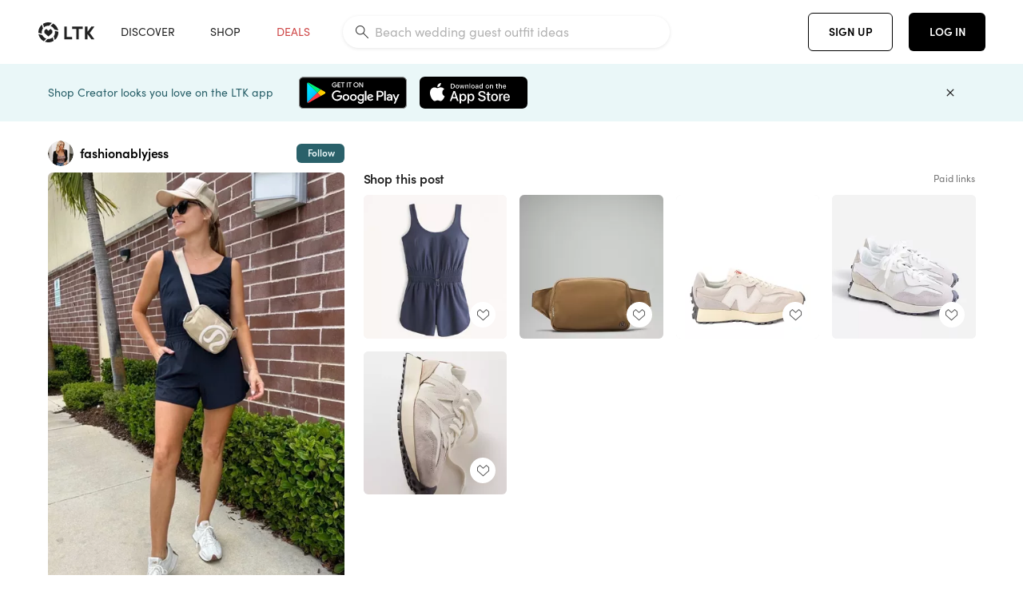

--- FILE ---
content_type: text/html; charset=utf-8
request_url: https://www.shopltk.com/explore/fashionablyjess/posts/a743d61a-26c3-11ef-ad17-0242ac11002d
body_size: 151828
content:
<!doctype html>
<html data-n-head-ssr lang="en" data-n-head="%7B%22lang%22:%7B%22ssr%22:%22en%22%7D%7D">
  <head >
    <meta data-n-head="ssr" data-hid="charset" charset="utf-8"><meta data-n-head="ssr" name="viewport" content="width=device-width, initial-scale=1"><meta data-n-head="ssr" name="referrer" content="always"><meta data-n-head="ssr" name="color-scheme" content="light"><meta data-n-head="ssr" name="application-name" content="LTK"><meta data-n-head="ssr" name="msapplication-TileColor" content="#FFFFFF"><meta data-n-head="ssr" name="msapplication-TileImage" content="/favicon-144.png?v=4"><meta data-n-head="ssr" data-hid="mobile-web-app-capable" name="mobile-web-app-capable" content="yes"><meta data-n-head="ssr" data-hid="apple-mobile-web-app-capable" name="apple-mobile-web-app-capable" content="yes"><meta data-n-head="ssr" data-hid="apple-mobile-web-app-status-bar-style" name="apple-mobile-web-app-status-bar-style" content="default"><meta data-n-head="ssr" data-hid="apple-mobile-web-app-title" name="apple-mobile-web-app-title" content="LTK"><meta data-n-head="ssr" data-hid="theme-color" name="theme-color" content="#FFFFFF"><meta data-n-head="ssr" data-hid="og:type" name="og:type" property="og:type" content="website"><meta data-n-head="ssr" data-hid="og:site_name" name="og:site_name" property="og:site_name" content="LTK"><meta data-n-head="ssr" data-hid="twitter:site" name="twitter:site" property="twitter:site" content="@liketoknow.it"><meta data-n-head="ssr" data-hid="twitter:creator" name="twitter:creator" property="twitter:creator" content="@liketoknow.it"><meta data-n-head="ssr" data-hid="og:title" property="og:title" content="fashionablyjess on LTK"><meta data-n-head="ssr" data-hid="description" name="description" content="Shop the latest from fashionablyjess on LTK, the easiest way to shop everything from your favorite creators."><meta data-n-head="ssr" data-hid="og:description" property="og:description" content="Shop the latest from fashionablyjess on LTK, the easiest way to shop everything from your favorite creators."><meta data-n-head="ssr" data-hid="og:url" property="og:url" content="https://www.shopltk.com/explore/fashionablyjess/posts/a743d61a-26c3-11ef-ad17-0242ac11002d"><meta data-n-head="ssr" data-hid="al:ios:url" property="al:ios:url" content="com.rewardstyle.ltk://explore/fashionablyjess/posts/a743d61a-26c3-11ef-ad17-0242ac11002d"><meta data-n-head="ssr" data-hid="al:ios:app_name" property="al:ios:app_name" content="LTK"><meta data-n-head="ssr" data-hid="al:ios:app_store_id" property="al:ios:app_store_id" content="1154027990"><meta data-n-head="ssr" data-hid="al:android:url" property="al:android:url" content="com.rewardstyle.liketoknowit://explore/fashionablyjess/posts/a743d61a-26c3-11ef-ad17-0242ac11002d"><meta data-n-head="ssr" data-hid="al:android:app_name" property="al:android:app_name" content="LTK"><meta data-n-head="ssr" data-hid="al:android:package" property="al:android:package" content="com.rewardstyle.liketoknowit"><meta data-n-head="ssr" data-hid="branch:deeplink:$deeplink_path" property="branch:deeplink:$deeplink_path" content="/explore/fashionablyjess/posts/a743d61a-26c3-11ef-ad17-0242ac11002d"><meta data-n-head="ssr" data-hid="branch:deeplink:app_url" property="branch:deeplink:app_url" content="explore/fashionablyjess/posts/a743d61a-26c3-11ef-ad17-0242ac11002d"><meta data-n-head="ssr" data-hid="branch:deeplink:title" property="branch:deeplink:title" content="Get my full shop experience"><meta data-n-head="ssr" data-hid="branch:deeplink:subtitle" property="branch:deeplink:subtitle" content="Download the LTK app now to shop all of my favorite finds in one place."><meta data-n-head="ssr" data-hid="branch:deeplink:button" property="branch:deeplink:button" content="Get the free LTK app"><meta data-n-head="ssr" data-hid="branch:deeplink:getButton" property="branch:deeplink:getButton" content="GET"><meta data-n-head="ssr" data-hid="branch:deeplink:openButton" property="branch:deeplink:openButton" content="OPEN"><meta data-n-head="ssr" data-hid="branch:deeplink:page" property="branch:deeplink:page" content="post_page"><meta data-n-head="ssr" data-hid="branch:deeplink:continue" property="branch:deeplink:continue" content="Continue on web"><meta data-n-head="ssr" data-hid="branch:deeplink:title_treatment" property="branch:deeplink:title_treatment" content="Get my full LTK experience"><meta data-n-head="ssr" data-hid="branch:deeplink:subtitle_treatment" property="branch:deeplink:subtitle_treatment" content="Download the LTK app to shop my favorites and get notified when I post fresh content."><meta data-n-head="ssr" data-hid="branch:deeplink:button_treatment" property="branch:deeplink:button_treatment" content="Get the LTK app"><meta data-n-head="ssr" data-hid="branch:deeplink:avatarUrl" property="branch:deeplink:avatarUrl" content="https://avatar-cdn.liketoknow.it/7e65384c-64d5-11e6-9fed-0242ac110002.b65f43a3-f2fe-4dcd-b19b-efb585b4a8de"><meta data-n-head="ssr" data-hid="og:image" property="og:image" content="https://product-images-cdn.liketoknow.it/YsdDiDWx4w0pAHfW2QC7CVWAY6mub9KjxeYVMKa.JPQhhLRPO8coLE2_UTCdOJQ_bVFBnkBrJ.dAtv8luh_W1STiml8duta2NPBey4HZUB_V_bnKr3fdlW4CYw6dQZHxsymfIVEVti8JQY2CwY9DcFFz9MwROheJp81VlRisQJT83gecSCMGUAFFpJA-"><meta data-n-head="ssr" data-hid="og:image:secure_url" property="og:image:secure_url" content="https://product-images-cdn.liketoknow.it/YsdDiDWx4w0pAHfW2QC7CVWAY6mub9KjxeYVMKa.JPQhhLRPO8coLE2_UTCdOJQ_bVFBnkBrJ.dAtv8luh_W1STiml8duta2NPBey4HZUB_V_bnKr3fdlW4CYw6dQZHxsymfIVEVti8JQY2CwY9DcFFz9MwROheJp81VlRisQJT83gecSCMGUAFFpJA-"><meta data-n-head="ssr" data-hid="og:image:width" property="og:image:width" content="945"><meta data-n-head="ssr" data-hid="og:image:height" property="og:image:height" content="1418"><meta data-n-head="ssr" data-hid="twitter:card" name="twitter:card" content="summary_large_image"><title>fashionablyjess on LTK</title><link data-n-head="ssr" rel="icon" type="image/png" href="/favicon.png?v=4" sizes="32x32"><link data-n-head="ssr" rel="icon" type="image/png" href="/favicon-128.png?v=4" sizes="128x128"><link data-n-head="ssr" rel="icon" type="image/png" href="/favicon-192.png?v=4" sizes="192x192"><link data-n-head="ssr" rel="shortcut icon" type="image/png" href="/favicon-196.png?v=4" sizes="196x196"><link data-n-head="ssr" rel="apple-touch-icon" href="/favicon-152.png?v=4" sizes="152x152"><link data-n-head="ssr" rel="apple-touch-icon" href="/favicon-180.png?v=4" sizes="180x180"><link data-n-head="ssr" data-hid="apple-touch-startup-image-iphonexsmax" rel="apple-touch-startup-image" href="/static/icons/splash_iphonexsmax_1242x2688.6b17fa.png" media="(device-width: 414px) and (device-height: 896px) and (-webkit-device-pixel-ratio: 3)"><link data-n-head="ssr" data-hid="apple-touch-startup-image-iphonexr" rel="apple-touch-startup-image" href="/static/icons/splash_iphonexr_828x1792.6b17fa.png" media="(device-width: 414px) and (device-height: 896px) and (-webkit-device-pixel-ratio: 2)"><link data-n-head="ssr" data-hid="apple-touch-startup-image-iphonex" rel="apple-touch-startup-image" href="/static/icons/splash_iphonex_1125x2436.6b17fa.png" media="(device-width: 375px) and (device-height: 812px) and (-webkit-device-pixel-ratio: 3)"><link data-n-head="ssr" data-hid="apple-touch-startup-image-iphoneplus" rel="apple-touch-startup-image" href="/static/icons/splash_iphoneplus_1242x2208.6b17fa.png" media="(device-width: 414px) and (device-height: 736px) and (-webkit-device-pixel-ratio: 3)"><link data-n-head="ssr" data-hid="apple-touch-startup-image-iphone6" rel="apple-touch-startup-image" href="/static/icons/splash_iphone6_750x1334.6b17fa.png" media="(device-width: 375px) and (device-height: 667px) and (-webkit-device-pixel-ratio: 2)"><link data-n-head="ssr" data-hid="apple-touch-startup-image-iphone5" rel="apple-touch-startup-image" href="/static/icons/splash_iphone5_640x1136.6b17fa.png" media="(device-width: 320px) and (device-height: 568px) and (-webkit-device-pixel-ratio: 2)"><link data-n-head="ssr" data-hid="shortcut-icon" rel="shortcut icon" href="/static/icons/icon_64x64.6b17fa.png"><link data-n-head="ssr" data-hid="apple-touch-icon" rel="apple-touch-icon" href="/static/icons/icon_512x512.6b17fa.png" sizes="512x512"><link data-n-head="ssr" media="(device-width: 320px) and (device-height: 568px) and (-webkit-device-pixel-ratio: 2)" rel="apple-touch-startup-image" data-hid="apple-touch-startup-image-iphonese"><link data-n-head="ssr" media="(device-width: 768px) and (device-height: 1024px) and (-webkit-device-pixel-ratio: 2)" rel="apple-touch-startup-image" data-hid="apple-touch-startup-image-ipad"><link data-n-head="ssr" media="(device-width: 834px) and (device-height: 1112px) and (-webkit-device-pixel-ratio: 2)" rel="apple-touch-startup-image" data-hid="apple-touch-startup-image-ipadpro1"><link data-n-head="ssr" media="(device-width: 834px) and (device-height: 1194px) and (-webkit-device-pixel-ratio: 2)" rel="apple-touch-startup-image" data-hid="apple-touch-startup-image-ipadpro2"><link data-n-head="ssr" media="(device-width: 1024px) and (device-height: 1366px) and (-webkit-device-pixel-ratio: 2)" rel="apple-touch-startup-image" data-hid="apple-touch-startup-image-ipadpro3"><link data-n-head="ssr" rel="manifest" href="/static/manifest.2afe73c5.json" data-hid="manifest"><link data-n-head="ssr" rel="canonical" href="https://www.shopltk.com/explore/fashionablyjess/posts/a743d61a-26c3-11ef-ad17-0242ac11002d"><link data-n-head="ssr" vmid="preload" rel="preload" as="image" imagesrcset="https://product-images-cdn.liketoknow.it/YsdDiDWx4w0pAHfW2QC7CVWAY6mub9KjxeYVMKa.JPQhhLRPO8coLE2_UTCdOJQ_bVFBnkBrJ.dAtv8luh_W1STiml8duta2NPBey4HZUB_V_bnKr3fdlW4CYw6dQZHxsymfIVEVti8JQY2CwY9DcFFz9MwROheJp81VlRisQJT83gecSCMGUAFFpJA-?v=0&amp;auto=format&amp;fm=webp&amp;w=450&amp;q=80&amp;dpr=1 1x, https://product-images-cdn.liketoknow.it/YsdDiDWx4w0pAHfW2QC7CVWAY6mub9KjxeYVMKa.JPQhhLRPO8coLE2_UTCdOJQ_bVFBnkBrJ.dAtv8luh_W1STiml8duta2NPBey4HZUB_V_bnKr3fdlW4CYw6dQZHxsymfIVEVti8JQY2CwY9DcFFz9MwROheJp81VlRisQJT83gecSCMGUAFFpJA-?v=0&amp;auto=format&amp;fm=webp&amp;w=450&amp;q=80&amp;dpr=2 2x, https://product-images-cdn.liketoknow.it/YsdDiDWx4w0pAHfW2QC7CVWAY6mub9KjxeYVMKa.JPQhhLRPO8coLE2_UTCdOJQ_bVFBnkBrJ.dAtv8luh_W1STiml8duta2NPBey4HZUB_V_bnKr3fdlW4CYw6dQZHxsymfIVEVti8JQY2CwY9DcFFz9MwROheJp81VlRisQJT83gecSCMGUAFFpJA-?v=0&amp;auto=format&amp;fm=webp&amp;w=450&amp;q=80&amp;dpr=3 3x"><style data-n-head="vuetify" type="text/css" id="vuetify-theme-stylesheet" nonce="undefined">:root {
  --v-anchor-base: #0469E0;
  --v-primary-base: #000000;
  --v-secondary-base: #5f797d;
  --v-accent-base: #b4d6db;
  --v-error-base: #fe636d;
  --v-info-base: #2196f3;
  --v-success-base: #51ca98;
  --v-warning-base: #ffb300;
  --v-ltk-black-base: #000000;
  --v-ltk-white-base: #ffffff;
  --v-grey-80-base: #222222;
  --v-grey-70-base: #525252;
  --v-grey-50-base: #757575;
  --v-disabled-grey-base: #9e9e9e;
  --v-grey-30-base: #cccccc;
  --v-grey-20-base: #ebebeb;
  --v-grey-10-base: #f0f0f0;
  --v-grey-5-base: #fafafa;
  --v-success-50-base: #1b8659;
  --v-success-40-base: #51ca98;
  --v-success-20-base: #91e3c1;
  --v-success-10-base: #def3ea;
  --v-success-90-base: #0f4b32;
  --v-warning-40-base: #ffb300;
  --v-warning-20-base: #fed983;
  --v-warning-10-base: #feeecd;
  --v-warning-90-base: #664800;
  --v-error-50-base: #ce4646;
  --v-error-40-base: #fe636d;
  --v-error-20-base: #ef9086;
  --v-error-10-base: #fde9e8;
  --v-error-90-base: #5d1710;
  --v-link-light-base: #0469e0;
  --v-link-dark-base: #43b9d3;
  --v-secondary-70-base: #2d3c3f;
  --v-secondary-60-base: #2a616a;
  --v-secondary-50-base: #5f797d;
  --v-secondary-30-base: #b4d6db;
  --v-secondary-20-base: #d7f0f0;
  --v-secondary-10-base: #eaf7f8;
  --v-creator-secondary-70-base: #13183d;
  --v-creator-secondary-60-base: #3c576d;
  --v-creator-secondary-50-base: #5d7a79;
  --v-creator-secondary-30-base: #90a9aa;
  --v-creator-secondary-20-base: #b0c6c3;
  --v-creator-secondary-10-base: #d3e1de;
  --v-brand-secondary-70-base: #2c432d;
  --v-brand-secondary-60-base: #527a70;
  --v-brand-secondary-50-base: #577f68;
  --v-brand-secondary-30-base: #96c0a7;
  --v-brand-secondary-20-base: #b6d5bf;
  --v-brand-secondary-10-base: #d9eadc;
  --v-warm-grey-40-base: #cdc5ba;
  --v-warm-grey-30-base: #e6e2dc;
  --v-warm-grey-20-base: #ebe8e3;
  --v-warm-grey-10-base: #f5f4f3;
  --v-warm-grey-5-base: #faf9f8;
  --v-dusty-rose-40-base: #a4999a;
  --v-dusty-rose-30-base: #dbd6d7;
  --v-dusty-rose-20-base: #e5ddde;
  --v-dusty-rose-10-base: #edebeb;
  --v-dusty-rose-5-base: #f8f6f7;
  --v-creamy-tan-40-base: #ebd7c0;
  --v-creamy-tan-30-base: #f0e2d0;
  --v-creamy-tan-20-base: #f7efe6;
  --v-creamy-tan-10-base: #fbf7f2;
  --v-creamy-tan-5-base: #fdfcfa;
}

.v-application a { color: var(--v-anchor-base); }
.v-application .primary {
  background-color: var(--v-primary-base) !important;
  border-color: var(--v-primary-base) !important;
}
.v-application .primary--text {
  color: var(--v-primary-base) !important;
  caret-color: var(--v-primary-base) !important;
}
.v-application .secondary {
  background-color: var(--v-secondary-base) !important;
  border-color: var(--v-secondary-base) !important;
}
.v-application .secondary--text {
  color: var(--v-secondary-base) !important;
  caret-color: var(--v-secondary-base) !important;
}
.v-application .accent {
  background-color: var(--v-accent-base) !important;
  border-color: var(--v-accent-base) !important;
}
.v-application .accent--text {
  color: var(--v-accent-base) !important;
  caret-color: var(--v-accent-base) !important;
}
.v-application .error {
  background-color: var(--v-error-base) !important;
  border-color: var(--v-error-base) !important;
}
.v-application .error--text {
  color: var(--v-error-base) !important;
  caret-color: var(--v-error-base) !important;
}
.v-application .info {
  background-color: var(--v-info-base) !important;
  border-color: var(--v-info-base) !important;
}
.v-application .info--text {
  color: var(--v-info-base) !important;
  caret-color: var(--v-info-base) !important;
}
.v-application .success {
  background-color: var(--v-success-base) !important;
  border-color: var(--v-success-base) !important;
}
.v-application .success--text {
  color: var(--v-success-base) !important;
  caret-color: var(--v-success-base) !important;
}
.v-application .warning {
  background-color: var(--v-warning-base) !important;
  border-color: var(--v-warning-base) !important;
}
.v-application .warning--text {
  color: var(--v-warning-base) !important;
  caret-color: var(--v-warning-base) !important;
}
.v-application .ltk-black {
  background-color: var(--v-ltk-black-base) !important;
  border-color: var(--v-ltk-black-base) !important;
}
.v-application .ltk-black--text {
  color: var(--v-ltk-black-base) !important;
  caret-color: var(--v-ltk-black-base) !important;
}
.v-application .ltk-white {
  background-color: var(--v-ltk-white-base) !important;
  border-color: var(--v-ltk-white-base) !important;
}
.v-application .ltk-white--text {
  color: var(--v-ltk-white-base) !important;
  caret-color: var(--v-ltk-white-base) !important;
}
.v-application .grey-80 {
  background-color: var(--v-grey-80-base) !important;
  border-color: var(--v-grey-80-base) !important;
}
.v-application .grey-80--text {
  color: var(--v-grey-80-base) !important;
  caret-color: var(--v-grey-80-base) !important;
}
.v-application .grey-70 {
  background-color: var(--v-grey-70-base) !important;
  border-color: var(--v-grey-70-base) !important;
}
.v-application .grey-70--text {
  color: var(--v-grey-70-base) !important;
  caret-color: var(--v-grey-70-base) !important;
}
.v-application .grey-50 {
  background-color: var(--v-grey-50-base) !important;
  border-color: var(--v-grey-50-base) !important;
}
.v-application .grey-50--text {
  color: var(--v-grey-50-base) !important;
  caret-color: var(--v-grey-50-base) !important;
}
.v-application .disabled-grey {
  background-color: var(--v-disabled-grey-base) !important;
  border-color: var(--v-disabled-grey-base) !important;
}
.v-application .disabled-grey--text {
  color: var(--v-disabled-grey-base) !important;
  caret-color: var(--v-disabled-grey-base) !important;
}
.v-application .grey-30 {
  background-color: var(--v-grey-30-base) !important;
  border-color: var(--v-grey-30-base) !important;
}
.v-application .grey-30--text {
  color: var(--v-grey-30-base) !important;
  caret-color: var(--v-grey-30-base) !important;
}
.v-application .grey-20 {
  background-color: var(--v-grey-20-base) !important;
  border-color: var(--v-grey-20-base) !important;
}
.v-application .grey-20--text {
  color: var(--v-grey-20-base) !important;
  caret-color: var(--v-grey-20-base) !important;
}
.v-application .grey-10 {
  background-color: var(--v-grey-10-base) !important;
  border-color: var(--v-grey-10-base) !important;
}
.v-application .grey-10--text {
  color: var(--v-grey-10-base) !important;
  caret-color: var(--v-grey-10-base) !important;
}
.v-application .grey-5 {
  background-color: var(--v-grey-5-base) !important;
  border-color: var(--v-grey-5-base) !important;
}
.v-application .grey-5--text {
  color: var(--v-grey-5-base) !important;
  caret-color: var(--v-grey-5-base) !important;
}
.v-application .success-50 {
  background-color: var(--v-success-50-base) !important;
  border-color: var(--v-success-50-base) !important;
}
.v-application .success-50--text {
  color: var(--v-success-50-base) !important;
  caret-color: var(--v-success-50-base) !important;
}
.v-application .success-40 {
  background-color: var(--v-success-40-base) !important;
  border-color: var(--v-success-40-base) !important;
}
.v-application .success-40--text {
  color: var(--v-success-40-base) !important;
  caret-color: var(--v-success-40-base) !important;
}
.v-application .success-20 {
  background-color: var(--v-success-20-base) !important;
  border-color: var(--v-success-20-base) !important;
}
.v-application .success-20--text {
  color: var(--v-success-20-base) !important;
  caret-color: var(--v-success-20-base) !important;
}
.v-application .success-10 {
  background-color: var(--v-success-10-base) !important;
  border-color: var(--v-success-10-base) !important;
}
.v-application .success-10--text {
  color: var(--v-success-10-base) !important;
  caret-color: var(--v-success-10-base) !important;
}
.v-application .success-90 {
  background-color: var(--v-success-90-base) !important;
  border-color: var(--v-success-90-base) !important;
}
.v-application .success-90--text {
  color: var(--v-success-90-base) !important;
  caret-color: var(--v-success-90-base) !important;
}
.v-application .warning-40 {
  background-color: var(--v-warning-40-base) !important;
  border-color: var(--v-warning-40-base) !important;
}
.v-application .warning-40--text {
  color: var(--v-warning-40-base) !important;
  caret-color: var(--v-warning-40-base) !important;
}
.v-application .warning-20 {
  background-color: var(--v-warning-20-base) !important;
  border-color: var(--v-warning-20-base) !important;
}
.v-application .warning-20--text {
  color: var(--v-warning-20-base) !important;
  caret-color: var(--v-warning-20-base) !important;
}
.v-application .warning-10 {
  background-color: var(--v-warning-10-base) !important;
  border-color: var(--v-warning-10-base) !important;
}
.v-application .warning-10--text {
  color: var(--v-warning-10-base) !important;
  caret-color: var(--v-warning-10-base) !important;
}
.v-application .warning-90 {
  background-color: var(--v-warning-90-base) !important;
  border-color: var(--v-warning-90-base) !important;
}
.v-application .warning-90--text {
  color: var(--v-warning-90-base) !important;
  caret-color: var(--v-warning-90-base) !important;
}
.v-application .error-50 {
  background-color: var(--v-error-50-base) !important;
  border-color: var(--v-error-50-base) !important;
}
.v-application .error-50--text {
  color: var(--v-error-50-base) !important;
  caret-color: var(--v-error-50-base) !important;
}
.v-application .error-40 {
  background-color: var(--v-error-40-base) !important;
  border-color: var(--v-error-40-base) !important;
}
.v-application .error-40--text {
  color: var(--v-error-40-base) !important;
  caret-color: var(--v-error-40-base) !important;
}
.v-application .error-20 {
  background-color: var(--v-error-20-base) !important;
  border-color: var(--v-error-20-base) !important;
}
.v-application .error-20--text {
  color: var(--v-error-20-base) !important;
  caret-color: var(--v-error-20-base) !important;
}
.v-application .error-10 {
  background-color: var(--v-error-10-base) !important;
  border-color: var(--v-error-10-base) !important;
}
.v-application .error-10--text {
  color: var(--v-error-10-base) !important;
  caret-color: var(--v-error-10-base) !important;
}
.v-application .error-90 {
  background-color: var(--v-error-90-base) !important;
  border-color: var(--v-error-90-base) !important;
}
.v-application .error-90--text {
  color: var(--v-error-90-base) !important;
  caret-color: var(--v-error-90-base) !important;
}
.v-application .link-light {
  background-color: var(--v-link-light-base) !important;
  border-color: var(--v-link-light-base) !important;
}
.v-application .link-light--text {
  color: var(--v-link-light-base) !important;
  caret-color: var(--v-link-light-base) !important;
}
.v-application .link-dark {
  background-color: var(--v-link-dark-base) !important;
  border-color: var(--v-link-dark-base) !important;
}
.v-application .link-dark--text {
  color: var(--v-link-dark-base) !important;
  caret-color: var(--v-link-dark-base) !important;
}
.v-application .secondary-70 {
  background-color: var(--v-secondary-70-base) !important;
  border-color: var(--v-secondary-70-base) !important;
}
.v-application .secondary-70--text {
  color: var(--v-secondary-70-base) !important;
  caret-color: var(--v-secondary-70-base) !important;
}
.v-application .secondary-60 {
  background-color: var(--v-secondary-60-base) !important;
  border-color: var(--v-secondary-60-base) !important;
}
.v-application .secondary-60--text {
  color: var(--v-secondary-60-base) !important;
  caret-color: var(--v-secondary-60-base) !important;
}
.v-application .secondary-50 {
  background-color: var(--v-secondary-50-base) !important;
  border-color: var(--v-secondary-50-base) !important;
}
.v-application .secondary-50--text {
  color: var(--v-secondary-50-base) !important;
  caret-color: var(--v-secondary-50-base) !important;
}
.v-application .secondary-30 {
  background-color: var(--v-secondary-30-base) !important;
  border-color: var(--v-secondary-30-base) !important;
}
.v-application .secondary-30--text {
  color: var(--v-secondary-30-base) !important;
  caret-color: var(--v-secondary-30-base) !important;
}
.v-application .secondary-20 {
  background-color: var(--v-secondary-20-base) !important;
  border-color: var(--v-secondary-20-base) !important;
}
.v-application .secondary-20--text {
  color: var(--v-secondary-20-base) !important;
  caret-color: var(--v-secondary-20-base) !important;
}
.v-application .secondary-10 {
  background-color: var(--v-secondary-10-base) !important;
  border-color: var(--v-secondary-10-base) !important;
}
.v-application .secondary-10--text {
  color: var(--v-secondary-10-base) !important;
  caret-color: var(--v-secondary-10-base) !important;
}
.v-application .creator-secondary-70 {
  background-color: var(--v-creator-secondary-70-base) !important;
  border-color: var(--v-creator-secondary-70-base) !important;
}
.v-application .creator-secondary-70--text {
  color: var(--v-creator-secondary-70-base) !important;
  caret-color: var(--v-creator-secondary-70-base) !important;
}
.v-application .creator-secondary-60 {
  background-color: var(--v-creator-secondary-60-base) !important;
  border-color: var(--v-creator-secondary-60-base) !important;
}
.v-application .creator-secondary-60--text {
  color: var(--v-creator-secondary-60-base) !important;
  caret-color: var(--v-creator-secondary-60-base) !important;
}
.v-application .creator-secondary-50 {
  background-color: var(--v-creator-secondary-50-base) !important;
  border-color: var(--v-creator-secondary-50-base) !important;
}
.v-application .creator-secondary-50--text {
  color: var(--v-creator-secondary-50-base) !important;
  caret-color: var(--v-creator-secondary-50-base) !important;
}
.v-application .creator-secondary-30 {
  background-color: var(--v-creator-secondary-30-base) !important;
  border-color: var(--v-creator-secondary-30-base) !important;
}
.v-application .creator-secondary-30--text {
  color: var(--v-creator-secondary-30-base) !important;
  caret-color: var(--v-creator-secondary-30-base) !important;
}
.v-application .creator-secondary-20 {
  background-color: var(--v-creator-secondary-20-base) !important;
  border-color: var(--v-creator-secondary-20-base) !important;
}
.v-application .creator-secondary-20--text {
  color: var(--v-creator-secondary-20-base) !important;
  caret-color: var(--v-creator-secondary-20-base) !important;
}
.v-application .creator-secondary-10 {
  background-color: var(--v-creator-secondary-10-base) !important;
  border-color: var(--v-creator-secondary-10-base) !important;
}
.v-application .creator-secondary-10--text {
  color: var(--v-creator-secondary-10-base) !important;
  caret-color: var(--v-creator-secondary-10-base) !important;
}
.v-application .brand-secondary-70 {
  background-color: var(--v-brand-secondary-70-base) !important;
  border-color: var(--v-brand-secondary-70-base) !important;
}
.v-application .brand-secondary-70--text {
  color: var(--v-brand-secondary-70-base) !important;
  caret-color: var(--v-brand-secondary-70-base) !important;
}
.v-application .brand-secondary-60 {
  background-color: var(--v-brand-secondary-60-base) !important;
  border-color: var(--v-brand-secondary-60-base) !important;
}
.v-application .brand-secondary-60--text {
  color: var(--v-brand-secondary-60-base) !important;
  caret-color: var(--v-brand-secondary-60-base) !important;
}
.v-application .brand-secondary-50 {
  background-color: var(--v-brand-secondary-50-base) !important;
  border-color: var(--v-brand-secondary-50-base) !important;
}
.v-application .brand-secondary-50--text {
  color: var(--v-brand-secondary-50-base) !important;
  caret-color: var(--v-brand-secondary-50-base) !important;
}
.v-application .brand-secondary-30 {
  background-color: var(--v-brand-secondary-30-base) !important;
  border-color: var(--v-brand-secondary-30-base) !important;
}
.v-application .brand-secondary-30--text {
  color: var(--v-brand-secondary-30-base) !important;
  caret-color: var(--v-brand-secondary-30-base) !important;
}
.v-application .brand-secondary-20 {
  background-color: var(--v-brand-secondary-20-base) !important;
  border-color: var(--v-brand-secondary-20-base) !important;
}
.v-application .brand-secondary-20--text {
  color: var(--v-brand-secondary-20-base) !important;
  caret-color: var(--v-brand-secondary-20-base) !important;
}
.v-application .brand-secondary-10 {
  background-color: var(--v-brand-secondary-10-base) !important;
  border-color: var(--v-brand-secondary-10-base) !important;
}
.v-application .brand-secondary-10--text {
  color: var(--v-brand-secondary-10-base) !important;
  caret-color: var(--v-brand-secondary-10-base) !important;
}
.v-application .warm-grey-40 {
  background-color: var(--v-warm-grey-40-base) !important;
  border-color: var(--v-warm-grey-40-base) !important;
}
.v-application .warm-grey-40--text {
  color: var(--v-warm-grey-40-base) !important;
  caret-color: var(--v-warm-grey-40-base) !important;
}
.v-application .warm-grey-30 {
  background-color: var(--v-warm-grey-30-base) !important;
  border-color: var(--v-warm-grey-30-base) !important;
}
.v-application .warm-grey-30--text {
  color: var(--v-warm-grey-30-base) !important;
  caret-color: var(--v-warm-grey-30-base) !important;
}
.v-application .warm-grey-20 {
  background-color: var(--v-warm-grey-20-base) !important;
  border-color: var(--v-warm-grey-20-base) !important;
}
.v-application .warm-grey-20--text {
  color: var(--v-warm-grey-20-base) !important;
  caret-color: var(--v-warm-grey-20-base) !important;
}
.v-application .warm-grey-10 {
  background-color: var(--v-warm-grey-10-base) !important;
  border-color: var(--v-warm-grey-10-base) !important;
}
.v-application .warm-grey-10--text {
  color: var(--v-warm-grey-10-base) !important;
  caret-color: var(--v-warm-grey-10-base) !important;
}
.v-application .warm-grey-5 {
  background-color: var(--v-warm-grey-5-base) !important;
  border-color: var(--v-warm-grey-5-base) !important;
}
.v-application .warm-grey-5--text {
  color: var(--v-warm-grey-5-base) !important;
  caret-color: var(--v-warm-grey-5-base) !important;
}
.v-application .dusty-rose-40 {
  background-color: var(--v-dusty-rose-40-base) !important;
  border-color: var(--v-dusty-rose-40-base) !important;
}
.v-application .dusty-rose-40--text {
  color: var(--v-dusty-rose-40-base) !important;
  caret-color: var(--v-dusty-rose-40-base) !important;
}
.v-application .dusty-rose-30 {
  background-color: var(--v-dusty-rose-30-base) !important;
  border-color: var(--v-dusty-rose-30-base) !important;
}
.v-application .dusty-rose-30--text {
  color: var(--v-dusty-rose-30-base) !important;
  caret-color: var(--v-dusty-rose-30-base) !important;
}
.v-application .dusty-rose-20 {
  background-color: var(--v-dusty-rose-20-base) !important;
  border-color: var(--v-dusty-rose-20-base) !important;
}
.v-application .dusty-rose-20--text {
  color: var(--v-dusty-rose-20-base) !important;
  caret-color: var(--v-dusty-rose-20-base) !important;
}
.v-application .dusty-rose-10 {
  background-color: var(--v-dusty-rose-10-base) !important;
  border-color: var(--v-dusty-rose-10-base) !important;
}
.v-application .dusty-rose-10--text {
  color: var(--v-dusty-rose-10-base) !important;
  caret-color: var(--v-dusty-rose-10-base) !important;
}
.v-application .dusty-rose-5 {
  background-color: var(--v-dusty-rose-5-base) !important;
  border-color: var(--v-dusty-rose-5-base) !important;
}
.v-application .dusty-rose-5--text {
  color: var(--v-dusty-rose-5-base) !important;
  caret-color: var(--v-dusty-rose-5-base) !important;
}
.v-application .creamy-tan-40 {
  background-color: var(--v-creamy-tan-40-base) !important;
  border-color: var(--v-creamy-tan-40-base) !important;
}
.v-application .creamy-tan-40--text {
  color: var(--v-creamy-tan-40-base) !important;
  caret-color: var(--v-creamy-tan-40-base) !important;
}
.v-application .creamy-tan-30 {
  background-color: var(--v-creamy-tan-30-base) !important;
  border-color: var(--v-creamy-tan-30-base) !important;
}
.v-application .creamy-tan-30--text {
  color: var(--v-creamy-tan-30-base) !important;
  caret-color: var(--v-creamy-tan-30-base) !important;
}
.v-application .creamy-tan-20 {
  background-color: var(--v-creamy-tan-20-base) !important;
  border-color: var(--v-creamy-tan-20-base) !important;
}
.v-application .creamy-tan-20--text {
  color: var(--v-creamy-tan-20-base) !important;
  caret-color: var(--v-creamy-tan-20-base) !important;
}
.v-application .creamy-tan-10 {
  background-color: var(--v-creamy-tan-10-base) !important;
  border-color: var(--v-creamy-tan-10-base) !important;
}
.v-application .creamy-tan-10--text {
  color: var(--v-creamy-tan-10-base) !important;
  caret-color: var(--v-creamy-tan-10-base) !important;
}
.v-application .creamy-tan-5 {
  background-color: var(--v-creamy-tan-5-base) !important;
  border-color: var(--v-creamy-tan-5-base) !important;
}
.v-application .creamy-tan-5--text {
  color: var(--v-creamy-tan-5-base) !important;
  caret-color: var(--v-creamy-tan-5-base) !important;
}</style><script data-n-head="ssr" data-hid="gtm-script">window['dataLayer']=[];if(!window._gtm_init){window._gtm_init=1;(function(w,n,d,m,e,p){w[d]=(w[d]==1||n[d]=='yes'||n[d]==1||n[m]==1||(w[e]&&w[e][p]&&w[e][p]()))?1:0})(window,navigator,'doNotTrack','msDoNotTrack','external','msTrackingProtectionEnabled');(function(w,d,s,l,x,y){w[x]={};w._gtm_inject=function(i){if(w.doNotTrack||w[x][i])return;w[x][i]=1;w[l]=w[l]||[];w[l].push({'gtm.start':new Date().getTime(),event:'gtm.js'});var f=d.getElementsByTagName(s)[0],j=d.createElement(s);j.async=true;j.src='https://www.googletagmanager.com/gtm.js?id='+i;f.parentNode.insertBefore(j,f);}})(window,document,'script','dataLayer','_gtm_ids','_gtm_inject')};["GTM-TFZXHKL&"].forEach(function(i){window._gtm_inject(i)})</script><script data-n-head="ssr" type="application/ld+json">{"@context":"http://schema.org/","@type":"BlogPosting","sharedContent":{"@type":"CreativeWork","thumbnailUrl":"https://product-images-cdn.liketoknow.it/YsdDiDWx4w0pAHfW2QC7CVWAY6mub9KjxeYVMKa.JPQhhLRPO8coLE2_UTCdOJQ_bVFBnkBrJ.dAtv8luh_W1STiml8duta2NPBey4HZUB_V_bnKr3fdlW4CYw6dQZHxsymfIVEVti8JQY2CwY9DcFFz9MwROheJp81VlRisQJT83gecSCMGUAFFpJA-","text":"Travel jumpsuit on sale wearing a small perfect\n\n#LTKFindsUnder50 #LTKFindsUnder100 #LTKSaleAlert"},"articleBody":"Travel jumpsuit on sale wearing a small perfect\n\n#LTKFindsUnder50 #LTKFindsUnder100 #LTKSaleAlert","creator":{"@type":"Organization","description":"Hi! Welcome 🖤\n\nEveryday Style mixing high &amp;amp; low fashion.\nDaily Sale finds for style, beauty &amp;amp; home. \nMom of 3\n5’6” &amp;amp; 130 lbs\n\n📍South, FL","logo":"https://avatar-cdn.liketoknow.it/7e65384c-64d5-11e6-9fed-0242ac110002.b65f43a3-f2fe-4dcd-b19b-efb585b4a8de","name":"fashionablyjess | LTK","url":"https://www.shopltk.com/explore/fashionablyjess"},"datePublished":"2024-06-10T00:52:08+00:00","headline":"Women&#x27;s Traveler Romper Curated on LTK","image":"https://product-images-cdn.liketoknow.it/YsdDiDWx4w0pAHfW2QC7CVWAY6mub9KjxeYVMKa.JPQhhLRPO8coLE2_UTCdOJQ_bVFBnkBrJ.dAtv8luh_W1STiml8duta2NPBey4HZUB_V_bnKr3fdlW4CYw6dQZHxsymfIVEVti8JQY2CwY9DcFFz9MwROheJp81VlRisQJT83gecSCMGUAFFpJA-","url":"https://www.shopltk.com/explore/fashionablyjess/posts/a743d61a-26c3-11ef-ad17-0242ac11002d"}</script><link rel="preload" href="/static/d1129f3.js" as="script"><link rel="preload" href="/static/05b16ae.js" as="script"><link rel="preload" href="/static/css/715a7ad.css" as="style"><link rel="preload" href="/static/ccaaa7b.js" as="script"><link rel="preload" href="/static/css/f4b25c1.css" as="style"><link rel="preload" href="/static/e6d4f9d.js" as="script"><link rel="preload" href="/static/css/9e8ccf9.css" as="style"><link rel="preload" href="/static/1b79e72.js" as="script"><link rel="preload" href="/static/css/799f007.css" as="style"><link rel="preload" href="/static/aef158c.js" as="script"><link rel="preload" href="/static/css/046a22e.css" as="style"><link rel="preload" href="/static/c6eaf89.js" as="script"><link rel="preload" href="/static/css/ee5d34a.css" as="style"><link rel="preload" href="/static/11223e3.js" as="script"><link rel="preload" href="/static/css/beb8def.css" as="style"><link rel="preload" href="/static/1c4a6f0.js" as="script"><link rel="stylesheet" href="/static/css/715a7ad.css"><link rel="stylesheet" href="/static/css/f4b25c1.css"><link rel="stylesheet" href="/static/css/9e8ccf9.css"><link rel="stylesheet" href="/static/css/799f007.css"><link rel="stylesheet" href="/static/css/046a22e.css"><link rel="stylesheet" href="/static/css/ee5d34a.css"><link rel="stylesheet" href="/static/css/beb8def.css">
  </head>
  <body >
    <noscript data-n-head="ssr" data-hid="gtm-noscript" data-pbody="true"><iframe src="https://www.googletagmanager.com/ns.html?id=GTM-TFZXHKL&&" height="0" width="0" style="display:none;visibility:hidden" title="gtm"></iframe></noscript><div data-server-rendered="true" id="__nuxt"><!----><div id="__layout"><div data-app="true" data-fetch-key="DefaultLayout:0" id="app" class="v-application v-application--is-ltr theme--light"><div class="v-application--wrap"><header class="ltk-header site-header v-sheet theme--light elevation-0 v-toolbar v-app-bar v-app-bar--fixed" style="height:80px;margin-top:0px;transform:translateY(0px);left:0px;right:0px;" data-v-1082540e data-v-9dfe58f0><div class="v-toolbar__content" style="height:80px;"><div class="container flex-nowrap pa-0 branch-journeys-top white fill-height" data-v-1082540e><div class="v-toolbar__items" data-v-1082540e><a href="/" class="ltk-logo d-flex align-self-center pr-md-3 pr-xl-5 pl-3 pl-md-0" data-v-290a3398 data-v-1082540e><svg height="25px" width="70px" viewBox="0 0 70 25" fill="none" xmlns="http://www.w3.org/2000/svg" xmlns:xlink="http://www.w3.org/1999/xlink" data-v-290a3398><title data-v-290a3398>LTK</title> <path fill-rule="evenodd" clip-rule="evenodd" d="M18.0692 18.9455C18.0568 18.8992 18.0217 18.8624 17.9759 18.8478C17.9302 18.8332 17.8801 18.8429 17.8431 18.8734C16.1555 20.2595 13.9917 20.9333 11.8132 20.751C11.7715 20.7471 11.7303 20.7621 11.7011 20.792L8.40645 24.0878C8.37213 24.1221 8.35794 24.1716 8.3689 24.2188C8.37986 24.266 8.41442 24.3042 8.46036 24.3199C9.77623 24.7694 11.1574 24.9991 12.5483 25C14.8553 25.0001 17.1172 24.3634 19.0837 23.1603C19.136 23.1275 19.1608 23.0646 19.1449 23.0051L18.0692 18.9455ZM4.90108 15.8862L0.40818 14.6886C0.361852 14.6762 0.312366 14.6882 0.276985 14.7206C0.241604 14.7529 0.225234 14.801 0.233586 14.8481C0.846198 18.4078 3.43142 21.9022 6.66602 23.544C6.68503 23.5536 6.70597 23.5588 6.72728 23.5593C6.76564 23.5599 6.80261 23.5449 6.82958 23.5177L9.81178 20.5354C9.8461 20.5011 9.86029 20.4516 9.84933 20.4044C9.83837 20.3572 9.80381 20.3189 9.75787 20.3032C7.69643 19.5969 5.87085 17.9343 4.99358 15.965C4.97652 15.926 4.94241 15.8969 4.90108 15.8862ZM24.9488 11.7277L20.8621 10.7238C20.8151 10.7123 20.7655 10.7256 20.7307 10.7591C20.6959 10.7926 20.6808 10.8415 20.6906 10.8888C21.1451 13.1006 20.6152 15.5141 19.2742 17.3471C19.249 17.3812 19.2406 17.4248 19.2515 17.4657L20.4388 21.9462C20.451 21.9928 20.4864 22.03 20.5325 22.0446C20.5464 22.0489 20.5608 22.0513 20.5754 22.0513C20.6083 22.0511 20.6402 22.0394 20.6654 22.0183C23.5931 19.5694 25.2753 15.6754 25.0554 11.856C25.0523 11.7944 25.0089 11.7422 24.9488 11.7277ZM12.5526 10.5747L9.97964 8.26938C9.92634 8.22097 9.84486 8.22097 9.79156 8.26938L7.62414 10.213C7.59422 10.2395 7.57724 10.2776 7.57758 10.3175V13.155C7.57748 13.1948 7.59441 13.2329 7.62414 13.2595L12.4564 17.5921C12.4821 17.6153 12.5155 17.6283 12.5502 17.6283C12.5866 17.6293 12.6222 17.6164 12.6494 17.5921L17.4817 13.2595C17.5112 13.2327 17.528 13.1948 17.5282 13.155V10.3175C17.5284 10.2776 17.5114 10.2396 17.4817 10.213L15.3143 8.26938C15.2607 8.22117 15.1792 8.22117 15.1256 8.26938L12.5526 10.5747ZM4.56108 3.1033C4.54834 3.05708 4.51276 3.02059 4.46679 3.00659C4.42083 2.99259 4.37087 3.00303 4.33441 3.03426C1.47964 5.46118 -0.138883 9.15351 0.00936958 12.9106C0.0118837 12.9722 0.0543641 13.025 0.114126 13.0407L4.18494 14.1253C4.19672 14.1284 4.20887 14.1301 4.22108 14.1302V14.1332C4.26299 14.133 4.30266 14.1143 4.32938 14.0821C4.35611 14.0499 4.36715 14.0075 4.35953 13.9664C3.95337 11.8016 4.48634 9.44496 5.78692 7.66142C5.81268 7.62621 5.8206 7.58107 5.80836 7.53922L4.56108 3.1033ZM24.8091 9.92765C24.1408 6.44918 21.6695 3.14057 18.5139 1.49574C18.4592 1.46696 18.392 1.47738 18.3485 1.5214L15.3933 4.4964C15.3591 4.53017 15.345 4.57921 15.3559 4.62594C15.3663 4.67281 15.4001 4.7111 15.4454 4.72736C17.4021 5.43552 19.1584 7.03514 20.0277 8.90177C20.0457 8.94055 20.0804 8.96909 20.122 8.97937L24.637 10.0877C24.648 10.0907 24.6593 10.0921 24.6707 10.092V10.0945C24.7127 10.0945 24.7525 10.0758 24.7793 10.0435C24.806 10.0113 24.817 9.96879 24.8091 9.92765ZM16.8219 0.808682C16.811 0.7617 16.7768 0.723523 16.7312 0.707541C13.1542 -0.550524 9.10605 -0.113043 5.9027 1.87762C5.84943 1.91046 5.82443 1.97454 5.84144 2.03465L6.97477 6.0673C6.98776 6.11323 7.02332 6.14939 7.06912 6.16323C7.0826 6.16739 7.09665 6.16945 7.11077 6.16936C7.1443 6.16985 7.1769 6.15836 7.20266 6.13696C8.93588 4.69651 11.1793 4.01603 13.4231 4.25017C13.4656 4.25461 13.5077 4.23954 13.5377 4.20923L16.7845 0.939113C16.8186 0.904897 16.8327 0.855665 16.8219 0.808682ZM42.2547 7.92899C42.2547 8.09033 42.4251 8.30501 42.5561 8.30501H47.378V21.0319C47.378 21.1958 47.5052 21.3571 47.6362 21.3571H50.307C50.438 21.3571 50.5691 21.1926 50.5691 21.0319V8.30501H55.3078C55.4369 8.30501 55.6092 8.09033 55.6092 7.92899V5.61951C55.6092 5.45882 55.4388 5.24414 55.3078 5.24414H42.5561C42.427 5.24414 42.2547 5.45882 42.2547 5.61951V7.92899ZM61.4816 11.5779H61.7063L66.2275 5.45228C66.3277 5.29037 66.5103 5.19713 66.7012 5.21027H69.8031C69.8555 5.20477 69.9076 5.22253 69.9455 5.2588C69.9835 5.29507 70.0033 5.34613 69.9997 5.39828C69.9997 5.50562 69.9781 5.55897 69.8923 5.66631L64.2952 13.3058L69.8903 20.8672C69.9768 20.9746 69.9984 21.0286 69.9984 21.1359C70.002 21.1881 69.9821 21.2391 69.9442 21.2754C69.9063 21.3117 69.8542 21.3294 69.8018 21.3239H66.6999C66.5089 21.3371 66.3264 21.2438 66.2262 21.0819L61.705 14.9602H61.4835V20.9811C61.4835 21.1424 61.3525 21.3571 61.2214 21.3571H58.5507C58.4196 21.3571 58.2925 21.1958 58.2925 21.0318V5.56417C58.2925 5.40284 58.4236 5.24215 58.5507 5.24215H61.2214C61.3525 5.24215 61.4835 5.40284 61.4835 5.56417L61.4816 11.5779ZM41.9512 18.293H35.5777L35.5797 5.56415C35.5797 5.40281 35.4486 5.24213 35.3176 5.24213H32.6468C32.5191 5.24213 32.388 5.40281 32.388 5.56415V21.0286C32.388 21.1925 32.5158 21.3538 32.6468 21.3538H41.9512C42.0803 21.3538 42.2527 21.1391 42.2527 20.9778V18.669C42.2527 18.5076 42.0823 18.293 41.9512 18.293Z" fill="#222222" data-v-290a3398></path></svg></a></div> <!----> <!----> <!----><!----><!----><!----><!----><!----><!----><!----><!----><!----><!----></div></div></header> <main class="v-main" style="padding-top:80px;padding-right:0px;padding-bottom:0!important;padding-left:0px;--vuetify-app-bar-height:0px;--branch-journey-banner-height:0px;"><div class="v-main__wrap"><!----> <div class="container ltk-post-page fill-height align-start pt-0 pt-md-6" data-v-6d0acf37 data-v-6d0acf37><div class="row align-start" data-v-6d0acf37 data-v-6d0acf37><div class="col col-12 align-self-start" data-v-6d0acf37 data-v-6d0acf37><div data-v-6d0acf37><div class="row ltk-item justify-center" data-v-06a65688 data-v-06a65688 data-v-6d0acf37><div class="col-sm-6 col-md-4 col-12" data-v-06a65688 data-v-06a65688><div class="row ltk-profile-header flex-nowrap no-gutters align-center" data-v-86fc8f82 data-v-86fc8f82 data-v-06a65688><div class="col col-auto" data-v-86fc8f82 data-v-86fc8f82><a href="/explore/fashionablyjess" class="ltk-black--text nuxt-link-active" data-v-86fc8f82><div class="position-relative" data-v-86fc8f82><div alt="fashionablyjess on LTK" class="v-avatar mr-2" style="height:32px;min-width:32px;width:32px;" data-v-86fc8f82><img src="https://avatar-cdn.liketoknow.it/7e65384c-64d5-11e6-9fed-0242ac110002.b65f43a3-f2fe-4dcd-b19b-efb585b4a8de?v=0&amp;auto=format&amp;fm=webp&amp;w=100&amp;h=100&amp;fit=crop&amp;q=80&amp;dpr=1" loading="lazy" width="32" height="32" alt="fashionablyjess on LTK" class="c-image" data-v-d05415aa></div> <!----><!----><!----></div></a></div> <div class="col-sm-7 col-8" data-v-86fc8f82 data-v-86fc8f82><a href="/explore/fashionablyjess" class="ltk-black--text d-block mr-2 nuxt-link-active" data-v-86fc8f82><div class="text-truncate text-subtitle-subtitle1-sofiapro"><!---->fashionablyjess
    </div></a> <!----></div> <!----></div> <div class="row my-2 no-gutters" data-v-06a65688 data-v-06a65688><div class="ltk-hero-img-container col col-12" data-v-06a65688 data-v-06a65688><div class="client-only-placeholder" data-v-06a65688 data-v-06a65688><div payload="[object Object]" data-v-5cfe282b data-v-06a65688><div><a href="/explore/fashionablyjess/posts/a743d61a-26c3-11ef-ad17-0242ac11002d" aria-current="page" tabindex="0" class="nuxt-link-exact-active nuxt-link-active v-card v-card--flat v-card--link v-sheet theme--light" style="max-height:100%;max-width:100%;width:450px;" data-v-5cfe282b><div max-height="100%" max-width="100%" srcset="https://product-images-cdn.liketoknow.it/YsdDiDWx4w0pAHfW2QC7CVWAY6mub9KjxeYVMKa.JPQhhLRPO8coLE2_UTCdOJQ_bVFBnkBrJ.dAtv8luh_W1STiml8duta2NPBey4HZUB_V_bnKr3fdlW4CYw6dQZHxsymfIVEVti8JQY2CwY9DcFFz9MwROheJp81VlRisQJT83gecSCMGUAFFpJA-?v=0&amp;auto=format&amp;fm=webp&amp;w=450&amp;q=80&amp;dpr=1 1x, https://product-images-cdn.liketoknow.it/YsdDiDWx4w0pAHfW2QC7CVWAY6mub9KjxeYVMKa.JPQhhLRPO8coLE2_UTCdOJQ_bVFBnkBrJ.dAtv8luh_W1STiml8duta2NPBey4HZUB_V_bnKr3fdlW4CYw6dQZHxsymfIVEVti8JQY2CwY9DcFFz9MwROheJp81VlRisQJT83gecSCMGUAFFpJA-?v=0&amp;auto=format&amp;fm=webp&amp;w=450&amp;q=80&amp;dpr=2 2x, https://product-images-cdn.liketoknow.it/YsdDiDWx4w0pAHfW2QC7CVWAY6mub9KjxeYVMKa.JPQhhLRPO8coLE2_UTCdOJQ_bVFBnkBrJ.dAtv8luh_W1STiml8duta2NPBey4HZUB_V_bnKr3fdlW4CYw6dQZHxsymfIVEVti8JQY2CwY9DcFFz9MwROheJp81VlRisQJT83gecSCMGUAFFpJA-?v=0&amp;auto=format&amp;fm=webp&amp;w=450&amp;q=80&amp;dpr=3 3x" alt="Travel jumpsuit on sale wearing a small perfect

#LTKFindsUnder50 #LTKFindsUnder100 #LTKSaleAlert" class="ltk-hero-image d-block fill-height ltk-img grey-10 rounded" style="padding-bottom:150.05291005291005%;" data-v-5cfe282b><img src="https://product-images-cdn.liketoknow.it/YsdDiDWx4w0pAHfW2QC7CVWAY6mub9KjxeYVMKa.JPQhhLRPO8coLE2_UTCdOJQ_bVFBnkBrJ.dAtv8luh_W1STiml8duta2NPBey4HZUB_V_bnKr3fdlW4CYw6dQZHxsymfIVEVti8JQY2CwY9DcFFz9MwROheJp81VlRisQJT83gecSCMGUAFFpJA-?v=0&amp;auto=format&amp;fm=webp&amp;w=450&amp;q=80&amp;dpr=1" loading="lazy" width="450" height="675.2380952380953" rounded="true" max-height="100%" max-width="100%" srcset="https://product-images-cdn.liketoknow.it/YsdDiDWx4w0pAHfW2QC7CVWAY6mub9KjxeYVMKa.JPQhhLRPO8coLE2_UTCdOJQ_bVFBnkBrJ.dAtv8luh_W1STiml8duta2NPBey4HZUB_V_bnKr3fdlW4CYw6dQZHxsymfIVEVti8JQY2CwY9DcFFz9MwROheJp81VlRisQJT83gecSCMGUAFFpJA-?v=0&amp;auto=format&amp;fm=webp&amp;w=450&amp;q=80&amp;dpr=1 1x, https://product-images-cdn.liketoknow.it/YsdDiDWx4w0pAHfW2QC7CVWAY6mub9KjxeYVMKa.JPQhhLRPO8coLE2_UTCdOJQ_bVFBnkBrJ.dAtv8luh_W1STiml8duta2NPBey4HZUB_V_bnKr3fdlW4CYw6dQZHxsymfIVEVti8JQY2CwY9DcFFz9MwROheJp81VlRisQJT83gecSCMGUAFFpJA-?v=0&amp;auto=format&amp;fm=webp&amp;w=450&amp;q=80&amp;dpr=2 2x, https://product-images-cdn.liketoknow.it/YsdDiDWx4w0pAHfW2QC7CVWAY6mub9KjxeYVMKa.JPQhhLRPO8coLE2_UTCdOJQ_bVFBnkBrJ.dAtv8luh_W1STiml8duta2NPBey4HZUB_V_bnKr3fdlW4CYw6dQZHxsymfIVEVti8JQY2CwY9DcFFz9MwROheJp81VlRisQJT83gecSCMGUAFFpJA-?v=0&amp;auto=format&amp;fm=webp&amp;w=450&amp;q=80&amp;dpr=3 3x" alt="Travel jumpsuit on sale wearing a small perfect

#LTKFindsUnder50 #LTKFindsUnder100 #LTKSaleAlert" class="c-image" data-v-d05415aa></div> <!----></a></div></div></div> <div class="ltk-hero-overlay" data-v-06a65688><!----> <button type="button" aria-label="add post to favorites" opacity="86" id="coachmarkTarget" absolute="" class="v-btn--like ltk-favorite-icon v-btn v-btn--absolute v-btn--fab v-btn--has-bg v-btn--round theme--light elevation-0 v-size--default ltk-whitn" data-v-00a44d36 data-v-06a65688><span class="v-btn__content"><i aria-hidden="true" class="v-icon notranslate capsule capsule-consumer-heart-logo-outline-16 theme--light"></i></span></button></div> <!----></div></div> <div class="row no-gutters" data-v-06a65688 data-v-06a65688><div class="col col-12" data-v-06a65688 data-v-06a65688><div class="text-body-body1-sofiapro" data-v-2ab19316 data-v-06a65688><p class="ltk-caption text-body-body1-sofiapro grey-70--text mb-2" data-v-2ab19316>
    Travel jumpsuit on sale wearing a small perfect

LTKFindsUnder50 LTKFindsUnder100 LTKSaleAlert
  </p> <div class="d-inline-block mr-3" data-v-2ab19316><a class="link-light--text" data-v-2ab19316>
      #
    </a></div><div class="d-inline-block mr-3" data-v-2ab19316><a class="link-light--text" data-v-2ab19316>
      #
    </a></div><div class="d-inline-block mr-3" data-v-2ab19316><a class="link-light--text" data-v-2ab19316>
      #
    </a></div></div></div> <!----> <div class="col col-12" data-v-06a65688 data-v-06a65688><div class="pt-6" data-v-06a65688><span class="mr-3 grey-50--text">Share:</span> <a href="https://www.facebook.com/dialog/feed?app_id=258637720963039&amp;link=https%3A%2F%2Fliketk.it%2F4IjI0&amp;picture=https%3A%2F%2Fproduct-images-cdn.liketoknow.it%2FYsdDiDWx4w0pAHfW2QC7CVWAY6mub9KjxeYVMKa.JPQhhLRPO8coLE2_UTCdOJQ_bVFBnkBrJ.dAtv8luh_W1STiml8duta2NPBey4HZUB_V_bnKr3fdlW4CYw6dQZHxsymfIVEVti8JQY2CwY9DcFFz9MwROheJp81VlRisQJT83gecSCMGUAFFpJA-%3Fv%3D0%26auto%3Dformat%26fm%3Dwebp%26w%3D405%26fit%3Dcrop%26q%3D80&amp;description=Travel+jumpsuit+on+sale+wearing+a+small+perfect%0A%0A%23LTKFindsUnder50+%23LTKFindsUnder100+%23LTKSaleAlert" target="_blank" aria-label="share on facebook" rel="noopener" class="v-btn v-btn--fab v-btn--has-bg v-btn--round theme--light elevation-0 v-size--default grey-10 text-decoration-none mr-3"><span class="v-btn__content"><span aria-hidden="true" class="v-icon notranslate theme--light grey-50--text"><svg xmlns="http://www.w3.org/2000/svg" viewBox="0 0 24 24" role="img" aria-hidden="true" class="v-icon__svg"><path d="M12 2.04C6.5 2.04 2 6.53 2 12.06C2 17.06 5.66 21.21 10.44 21.96V14.96H7.9V12.06H10.44V9.85C10.44 7.34 11.93 5.96 14.22 5.96C15.31 5.96 16.45 6.15 16.45 6.15V8.62H15.19C13.95 8.62 13.56 9.39 13.56 10.18V12.06H16.34L15.89 14.96H13.56V21.96A10 10 0 0 0 22 12.06C22 6.53 17.5 2.04 12 2.04Z"></path></svg></span></span></a><a href="https://www.pinterest.com/pin/create/button/?media=https%3A%2F%2Fproduct-images-cdn.liketoknow.it%2FYsdDiDWx4w0pAHfW2QC7CVWAY6mub9KjxeYVMKa.JPQhhLRPO8coLE2_UTCdOJQ_bVFBnkBrJ.dAtv8luh_W1STiml8duta2NPBey4HZUB_V_bnKr3fdlW4CYw6dQZHxsymfIVEVti8JQY2CwY9DcFFz9MwROheJp81VlRisQJT83gecSCMGUAFFpJA-%3Fv%3D0%26auto%3Dformat%26fm%3Dwebp%26w%3D405%26fit%3Dcrop%26q%3D80&amp;url=https%3A%2F%2Fliketk.it%2F4IjI0&amp;description=Travel+jumpsuit+on+sale+wearing+a+small+perfect%0A%0A%23LTKFindsUnder50+%23LTKFindsUnder100+%23LTKSaleAlert" target="_blank" aria-label="share on pinterest" rel="noopener" class="v-btn v-btn--fab v-btn--has-bg v-btn--round theme--light elevation-0 v-size--default grey-10 text-decoration-none mr-3"><span class="v-btn__content"><span aria-hidden="true" class="v-icon notranslate theme--light grey-50--text"><svg xmlns="http://www.w3.org/2000/svg" viewBox="0 0 24 24" role="img" aria-hidden="true" class="v-icon__svg"><path d="M9.04,21.54C10,21.83 10.97,22 12,22A10,10 0 0,0 22,12A10,10 0 0,0 12,2A10,10 0 0,0 2,12C2,16.25 4.67,19.9 8.44,21.34C8.35,20.56 8.26,19.27 8.44,18.38L9.59,13.44C9.59,13.44 9.3,12.86 9.3,11.94C9.3,10.56 10.16,9.53 11.14,9.53C12,9.53 12.4,10.16 12.4,10.97C12.4,11.83 11.83,13.06 11.54,14.24C11.37,15.22 12.06,16.08 13.06,16.08C14.84,16.08 16.22,14.18 16.22,11.5C16.22,9.1 14.5,7.46 12.03,7.46C9.21,7.46 7.55,9.56 7.55,11.77C7.55,12.63 7.83,13.5 8.29,14.07C8.38,14.13 8.38,14.21 8.35,14.36L8.06,15.45C8.06,15.62 7.95,15.68 7.78,15.56C6.5,15 5.76,13.18 5.76,11.71C5.76,8.55 8,5.68 12.32,5.68C15.76,5.68 18.44,8.15 18.44,11.43C18.44,14.87 16.31,17.63 13.26,17.63C12.29,17.63 11.34,17.11 11,16.5L10.33,18.87C10.1,19.73 9.47,20.88 9.04,21.57V21.54Z"></path></svg></span></span></a><a href="https://twitter.com/intent/tweet?hashtags=liketkit&amp;text=%40liketoknowit&amp;url=https%3A%2F%2Fliketk.it%2F4IjI0" target="_blank" aria-label="share on twitter" rel="noopener" class="v-btn v-btn--fab v-btn--has-bg v-btn--round theme--light elevation-0 v-size--default grey-10 text-decoration-none mr-3"><span class="v-btn__content"><span aria-hidden="true" class="v-icon notranslate theme--light grey-50--text"><svg xmlns="http://www.w3.org/2000/svg" viewBox="0 0 24 24" role="img" aria-hidden="true" class="v-icon__svg"><path d="M22.46,6C21.69,6.35 20.86,6.58 20,6.69C20.88,6.16 21.56,5.32 21.88,4.31C21.05,4.81 20.13,5.16 19.16,5.36C18.37,4.5 17.26,4 16,4C13.65,4 11.73,5.92 11.73,8.29C11.73,8.63 11.77,8.96 11.84,9.27C8.28,9.09 5.11,7.38 3,4.79C2.63,5.42 2.42,6.16 2.42,6.94C2.42,8.43 3.17,9.75 4.33,10.5C3.62,10.5 2.96,10.3 2.38,10C2.38,10 2.38,10 2.38,10.03C2.38,12.11 3.86,13.85 5.82,14.24C5.46,14.34 5.08,14.39 4.69,14.39C4.42,14.39 4.15,14.36 3.89,14.31C4.43,16 6,17.26 7.89,17.29C6.43,18.45 4.58,19.13 2.56,19.13C2.22,19.13 1.88,19.11 1.54,19.07C3.44,20.29 5.7,21 8.12,21C16,21 20.33,14.46 20.33,8.79C20.33,8.6 20.33,8.42 20.32,8.23C21.16,7.63 21.88,6.87 22.46,6Z"></path></svg></span></span></a> <span class="v-tooltip v-tooltip--top" data-v-3a521528><!----><a href="https://liketk.it/4IjI0" aria-label="copy link to clipboard" rel="noopener" aria-haspopup="true" aria-expanded="false" class="v-btn v-btn--fab v-btn--has-bg v-btn--round theme--light elevation-0 v-size--default grey-10 text-decoration-none" data-v-3a521528><span class="v-btn__content"><!----> <span aria-hidden="true" class="v-icon notranslate theme--light grey-50--text" data-v-3a521528><svg xmlns="http://www.w3.org/2000/svg" viewBox="0 0 24 24" role="img" aria-hidden="true" class="v-icon__svg"><path d="M3.9,12C3.9,10.29 5.29,8.9 7,8.9H11V7H7A5,5 0 0,0 2,12A5,5 0 0,0 7,17H11V15.1H7C5.29,15.1 3.9,13.71 3.9,12M8,13H16V11H8V13M17,7H13V8.9H17C18.71,8.9 20.1,10.29 20.1,12C20.1,13.71 18.71,15.1 17,15.1H13V17H17A5,5 0 0,0 22,12A5,5 0 0,0 17,7Z"></path></svg></span></span></a></span></div></div></div></div> <div class="col-sm-6 col-md-8 col-12" data-v-06a65688 data-v-06a65688><div class="pa-0 col col-12" data-v-77600166 data-v-77600166 data-v-06a65688><div class="row mt-sm-9 mb-2 no-gutters align-stretch" data-v-77600166 data-v-77600166><div data-v-77600166><h2 class="text-subtitle-subtitle1-sofiapro" data-v-77600166>
        Shop this post
      </h2></div> <div class="ml-auto d-flex align-center" data-v-77600166><div class="grey-50--text col-12 pa-0 text-right text-caption2-sofiapro text-sm-caption1-sofiapro" data-v-77600166>
        Paid links
      </div></div></div> <div class="row ma-n1 ma-sm-n2 no-gutters align-center" data-v-77600166 data-v-77600166><div class="col-md-3 col-6" data-v-77600166 data-v-77600166><div payload="[object Object]" class="pa-1 pa-sm-2" data-v-61904665 data-v-77600166><div><div data-v-61904665><div class="position-relative" data-v-61904665><div class="v-skeleton-loader v-skeleton-loader--boilerplate theme--light" data-v-61904665><a href="https://rstyle.me/+Tdi1pWaOnvQdfiKAZaL8WQ?li=a743d61a-26c3-11ef-ad17-0242ac11002d&amp;lpm=SIMILAR&amp;pt=timeline&amp;__cid=1144&amp;l=en&amp;p=&amp;rr=explore-displayName-posts-id&amp;r=explore-displayName-posts-id&amp;hpd=false" target="_blank" rel="nofollow noopener" title="link to Women's Traveler Romper | Women's Dresses &amp; Jumpsuits | Abercrombie.com from Abercrombie &amp; Fitch (US)" class="d-block" data-v-61904665><div alt="Women's Traveler Romper | Women's Dresses &amp; Jumpsuits | Abercrombie.com | Abercrombie &amp; Fitch (US)" title="Women's Traveler Romper | Women's Dresses &amp; Jumpsuits | Abercrombie.com | Abercrombie &amp; Fitch (US)" class="ltk-img grey-10 rounded" style="padding-bottom:100%;" data-v-61904665><img src="https://product-images-cdn.liketoknow.it/813tvserwZwb5jTLhtwax4fLfOR0Z08bRj4VbnEaj.SEXTpGV92QrMFUjPpmtwWak7yTioUau2aTqGB8nlkxXk8j3tVB8cjWletca1RolXMz0pek8A5p4AbalmNwY3xnSl7RsEHWaJoTZLsLajYpPhdT3yOCTC0hyA--?v=2&amp;auto=format&amp;fm=webp&amp;w=256&amp;h=256&amp;fit=crop&amp;q=80" loading="lazy" rounded="true" alt="Women's Traveler Romper | Women's Dresses &amp; Jumpsuits | Abercrombie.com | Abercrombie &amp; Fitch (US)" title="Women's Traveler Romper | Women's Dresses &amp; Jumpsuits | Abercrombie.com | Abercrombie &amp; Fitch (US)" class="c-image" data-v-d05415aa></div></a></div> <!----> <!----> <button type="button" aria-label="add post to favorites" opacity="86" absolute="" class="v-btn--like favorite-button v-btn v-btn--absolute v-btn--fab v-btn--has-bg v-btn--round theme--light elevation-0 v-size--default ltk-whitn" style="--like-button-offset:14px;--like-button-size:32px;" data-v-6bbe7336 data-v-61904665><span class="v-btn__content"><i aria-hidden="true" class="v-icon notranslate capsule capsule-consumer-heart-logo-outline-16 theme--light"></i></span></button></div> <!----> <!----></div></div></div></div><div class="col-md-3 col-6" data-v-77600166 data-v-77600166><div payload="[object Object]" class="pa-1 pa-sm-2" data-v-61904665 data-v-77600166><div><div data-v-61904665><div class="position-relative" data-v-61904665><div class="v-skeleton-loader v-skeleton-loader--boilerplate theme--light" data-v-61904665><a href="https://rstyle.me/+i5mmIlznyXPwyaABAjCshA?li=a743d61a-26c3-11ef-ad17-0242ac11002d&amp;lpm=SIMILAR&amp;pt=timeline&amp;__cid=1144&amp;l=en&amp;p=&amp;rr=explore-displayName-posts-id&amp;r=explore-displayName-posts-id&amp;hpd=false" target="_blank" rel="nofollow noopener" title="link to Everywhere Belt Bag Large 2L | Unisex Bags,Purses,Wallets | lululemon from Lululemon (US)" class="d-block" data-v-61904665><div alt="Everywhere Belt Bag Large 2L | Unisex Bags,Purses,Wallets | lululemon | Lululemon (US)" title="Everywhere Belt Bag Large 2L | Unisex Bags,Purses,Wallets | lululemon | Lululemon (US)" class="ltk-img grey-10 rounded" style="padding-bottom:100%;" data-v-61904665><img src="https://product-images-cdn.liketoknow.it/_V_b2wvetAvB34pIG7T6MzXQ7uzenc0e4gw0Jb0uTLuRsrhDs7VQu9pjKXrSSxfl8lnBRPeyJGonIv0jlR77e5RSvq6TG1745vfkwoozvFWNv0t1xg1fUZm85iMt2v7lfZTJjE4mmsXwgmXFhJOpbr5hfL.DlV4HN2jlA36xK.ycqL_fD3_cLsqGbFYWp.5wacMGBvlvu8BARXsViD.ks5FtrcUy3hLtMhiBgEiDS2uz1sBbiKE8ysajNMOh38cKjcsptE7hafyGG2Kq?v=2&amp;auto=format&amp;fm=webp&amp;w=256&amp;h=256&amp;fit=crop&amp;q=80" loading="lazy" rounded="true" alt="Everywhere Belt Bag Large 2L | Unisex Bags,Purses,Wallets | lululemon | Lululemon (US)" title="Everywhere Belt Bag Large 2L | Unisex Bags,Purses,Wallets | lululemon | Lululemon (US)" class="c-image" data-v-d05415aa></div></a></div> <!----> <!----> <button type="button" aria-label="add post to favorites" opacity="86" absolute="" class="v-btn--like favorite-button v-btn v-btn--absolute v-btn--fab v-btn--has-bg v-btn--round theme--light elevation-0 v-size--default ltk-whitn" style="--like-button-offset:14px;--like-button-size:32px;" data-v-6bbe7336 data-v-61904665><span class="v-btn__content"><i aria-hidden="true" class="v-icon notranslate capsule capsule-consumer-heart-logo-outline-16 theme--light"></i></span></button></div> <!----> <!----></div></div></div></div><div class="col-md-3 col-6" data-v-77600166 data-v-77600166><div payload="[object Object]" class="pa-1 pa-sm-2" data-v-61904665 data-v-77600166><div><div data-v-61904665><div class="position-relative" data-v-61904665><div class="v-skeleton-loader v-skeleton-loader--boilerplate theme--light" data-v-61904665><a href="https://rstyle.me/+EG_JOLnX2SQtQuOixLfOkA?li=a743d61a-26c3-11ef-ad17-0242ac11002d&amp;lpm=SIMILAR&amp;pt=timeline&amp;__cid=1144&amp;l=en&amp;p=&amp;rr=explore-displayName-posts-id&amp;r=explore-displayName-posts-id&amp;hpd=false" target="_blank" rel="nofollow noopener" title="link to New Balance 327 Athletic Shoe - Sea Salt / Rain Cloud from Journeys" class="d-block" data-v-61904665><div alt="New Balance 327 Athletic Shoe - Sea Salt / Rain Cloud | Journeys" title="New Balance 327 Athletic Shoe - Sea Salt / Rain Cloud | Journeys" class="ltk-img grey-10 rounded" style="padding-bottom:100%;" data-v-61904665><img src="https://product-images-cdn.liketoknow.it/fuTNblryifCyPFrHW_6pa55yGbQsg8xzf8T6R7EG4_1ibKPALdBjBR6HDR0wgqUBqKY6LmONl0UCMea58bogEwuVNpW75W.CiqZfFtrQLz9b3zT2FrgG?v=2&amp;auto=format&amp;fm=webp&amp;w=256&amp;h=256&amp;fit=crop&amp;q=80" loading="lazy" rounded="true" alt="New Balance 327 Athletic Shoe - Sea Salt / Rain Cloud | Journeys" title="New Balance 327 Athletic Shoe - Sea Salt / Rain Cloud | Journeys" class="c-image" data-v-d05415aa></div></a></div> <!----> <!----> <button type="button" aria-label="add post to favorites" opacity="86" absolute="" class="v-btn--like favorite-button v-btn v-btn--absolute v-btn--fab v-btn--has-bg v-btn--round theme--light elevation-0 v-size--default ltk-whitn" style="--like-button-offset:14px;--like-button-size:32px;" data-v-6bbe7336 data-v-61904665><span class="v-btn__content"><i aria-hidden="true" class="v-icon notranslate capsule capsule-consumer-heart-logo-outline-16 theme--light"></i></span></button></div> <!----> <!----></div></div></div></div><div class="col-md-3 col-6" data-v-77600166 data-v-77600166><div payload="[object Object]" class="pa-1 pa-sm-2" data-v-61904665 data-v-77600166><div><div data-v-61904665><div class="position-relative" data-v-61904665><div class="v-skeleton-loader v-skeleton-loader--boilerplate theme--light" data-v-61904665><a href="https://rstyle.me/+tVItgqtRbISl0JvEvivg2g?li=a743d61a-26c3-11ef-ad17-0242ac11002d&amp;lpm=SIMILAR&amp;pt=timeline&amp;__cid=1144&amp;l=en&amp;p=&amp;rr=explore-displayName-posts-id&amp;r=explore-displayName-posts-id&amp;hpd=false" target="_blank" rel="nofollow noopener" title="link to New Balance&amp;reg; 327 unisex sneakers from J. Crew US" class="d-block" data-v-61904665><div alt="New Balance&amp;reg; 327 unisex sneakers | J. Crew US" title="New Balance&amp;reg; 327 unisex sneakers | J. Crew US" class="ltk-img grey-10 rounded" style="padding-bottom:100%;" data-v-61904665><img src="https://product-images-cdn.liketoknow.it/EbMmpu2FzJB80KelQmenNTSK3JYJxSi64yuXtWodhdRKUKWQ_AvCgzdkts5HRMCO9.hJatRD0lYVisgI1NNCTQrWzm7Ck01c75gluk50YWG42bxXov6V7MTqsudCwL9FqRvL?v=2&amp;auto=format&amp;fm=webp&amp;w=256&amp;h=256&amp;fit=crop&amp;q=80" loading="lazy" rounded="true" alt="New Balance&amp;reg; 327 unisex sneakers | J. Crew US" title="New Balance&amp;reg; 327 unisex sneakers | J. Crew US" class="c-image" data-v-d05415aa></div></a></div> <!----> <!----> <button type="button" aria-label="add post to favorites" opacity="86" absolute="" class="v-btn--like favorite-button v-btn v-btn--absolute v-btn--fab v-btn--has-bg v-btn--round theme--light elevation-0 v-size--default ltk-whitn" style="--like-button-offset:14px;--like-button-size:32px;" data-v-6bbe7336 data-v-61904665><span class="v-btn__content"><i aria-hidden="true" class="v-icon notranslate capsule capsule-consumer-heart-logo-outline-16 theme--light"></i></span></button></div> <!----> <!----></div></div></div></div><div class="col-md-3 col-6" data-v-77600166 data-v-77600166><div payload="[object Object]" class="pa-1 pa-sm-2" data-v-61904665 data-v-77600166><div><div data-v-61904665><div class="position-relative" data-v-61904665><div class="v-skeleton-loader v-skeleton-loader--boilerplate theme--light" data-v-61904665><a href="https://rstyle.me/+i1M-i7euRjniEj6DOcwfgw?li=a743d61a-26c3-11ef-ad17-0242ac11002d&amp;lpm=SIMILAR&amp;pt=timeline&amp;__cid=1144&amp;l=en&amp;p=&amp;rr=explore-displayName-posts-id&amp;r=explore-displayName-posts-id&amp;hpd=false" target="_blank" rel="nofollow noopener" title="link to 327 Sneakers from Free People (Global - UK&amp;FR Excluded)" class="d-block" data-v-61904665><div alt="327 Sneakers | Free People (Global - UK&amp;FR Excluded)" title="327 Sneakers | Free People (Global - UK&amp;FR Excluded)" class="ltk-img grey-10 rounded" style="padding-bottom:100%;" data-v-61904665><img src="https://product-images-cdn.liketoknow.it/I1anCrkLx0s6_b0cwrDMVaPMEGFdv3iMcdmgk6HycJa8VMSL.RfzVKhGB2D2.D_mgiPfmURGFH1aqM..LsOf9UmCR0mI9uHMD3ArggGKi2_rcvYTnLebPlP5jV6Q.BO_iyzJvD_ZV05dn7v8YS3NfpPnGS1Li8ByDKhKPdpK7pQdPaxdd6JwpHvwsmwg7TA403ln0Yuy3Ys-?v=2&amp;auto=format&amp;fm=webp&amp;w=256&amp;h=256&amp;fit=crop&amp;q=80" loading="lazy" rounded="true" alt="327 Sneakers | Free People (Global - UK&amp;FR Excluded)" title="327 Sneakers | Free People (Global - UK&amp;FR Excluded)" class="c-image" data-v-d05415aa></div></a></div> <!----> <!----> <button type="button" aria-label="add post to favorites" opacity="86" absolute="" class="v-btn--like favorite-button v-btn v-btn--absolute v-btn--fab v-btn--has-bg v-btn--round theme--light elevation-0 v-size--default ltk-whitn" style="--like-button-offset:14px;--like-button-size:32px;" data-v-6bbe7336 data-v-61904665><span class="v-btn__content"><i aria-hidden="true" class="v-icon notranslate capsule capsule-consumer-heart-logo-outline-16 theme--light"></i></span></button></div> <!----> <!----></div></div></div></div></div> <div class="mt-6 d-flex justify-center" data-v-77600166><!----></div></div></div></div></div></div> <div class="mt-sm-9 align-start col col-12" data-v-6d0acf37 data-v-6d0acf37><div class="d-flex align-center justify-space-between mb-2" data-v-6d0acf37><div class="ltk-profile-header-wrapper" data-v-6d0acf37><div class="row ltk-profile-header flex-nowrap no-gutters align-center" data-v-86fc8f82 data-v-86fc8f82 data-v-6d0acf37><div class="col col-auto" data-v-86fc8f82 data-v-86fc8f82><a href="/explore/fashionablyjess" class="ltk-black--text nuxt-link-active" data-v-86fc8f82><div class="position-relative" data-v-86fc8f82><div alt="fashionablyjess on LTK" class="v-avatar mr-2" style="height:32px;min-width:32px;width:32px;" data-v-86fc8f82><img src="https://avatar-cdn.liketoknow.it/7e65384c-64d5-11e6-9fed-0242ac110002.b65f43a3-f2fe-4dcd-b19b-efb585b4a8de?v=0&amp;auto=format&amp;fm=webp&amp;w=100&amp;h=100&amp;fit=crop&amp;q=80&amp;dpr=1" loading="lazy" width="32" height="32" alt="fashionablyjess on LTK" class="c-image" data-v-d05415aa></div> <!----><!----><!----></div></a></div> <div class="col-sm-7 col-auto" data-v-86fc8f82 data-v-86fc8f82><div translate-comment="more posts from the current creator" class="d-flex align-center text-no-wrap" data-v-86fc8f82 data-v-6d0acf37>More from <a href="/explore/fashionablyjess" class="ltk-black--text d-inline-flex ml-1 text-subtitle-subtitle1-sofiapro text-decoration-none shop-link nuxt-link-active" data-v-6d0acf37><div class="text-truncate text-subtitle-subtitle1-sofiapro"><!---->fashionablyjess
    </div></a></div> <!----></div> <!----></div></div> <a href="/explore/fashionablyjess" class="ltk-black--text text-no-wrap shop-link-2 ltk-black--text nuxt-link-active" data-v-6d0acf37><div class="client-only-placeholder" data-v-6d0acf37> &gt; </div></a></div> <div data-v-6d0acf37><div class="row ltk-list align-self-start flex-column no-gutters" data-v-6d0acf37><div class="col col-12"><div class="container masonry" style="height:3328.4630032788123px;" data-v-fd7a47b8 data-v-fd7a47b8><div class="client-only-placeholder" data-v-fd7a47b8 data-v-fd7a47b8><div class="masonry__item" style="top:0px;left:0px;max-width:164px;" data-v-fd7a47b8><div class="row row--dense" data-v-c3007426 data-v-c3007426><!----> <div class="ltk-hero-img-container col col-12" data-v-c3007426 data-v-c3007426><div payload="[object Object]" data-v-5cfe282b data-v-c3007426><div><a href="/explore/fashionablyjess/posts/fd127f9b-e64f-11f0-86a3-0242ac11001b" tabindex="0" class="v-card v-card--flat v-card--link v-sheet theme--light" style="max-height:100%;max-width:100%;width:225px;" data-v-5cfe282b><div max-height="100%" max-width="100%" srcset="https://product-images-cdn.liketoknow.it/RTxHKt0.QiwRQZcycDdRTp2topC.yu4o7GQR5qLnxOX6GoWMpUTlzufDyduNO1fOFUI6TrAa4fftvuPfN_AvWYXOKOUurU487uc4jQNG2k93gffPhFaPwb7IokNaGoPZphPdTRuttnilR6ASPhNtLzsuI6QDzqWC4ldLgMwiMAPv.QJLkigW7nNUqzw-?v=0&amp;auto=format&amp;fm=webp&amp;w=225&amp;q=80&amp;dpr=1 1x, https://product-images-cdn.liketoknow.it/RTxHKt0.QiwRQZcycDdRTp2topC.yu4o7GQR5qLnxOX6GoWMpUTlzufDyduNO1fOFUI6TrAa4fftvuPfN_AvWYXOKOUurU487uc4jQNG2k93gffPhFaPwb7IokNaGoPZphPdTRuttnilR6ASPhNtLzsuI6QDzqWC4ldLgMwiMAPv.QJLkigW7nNUqzw-?v=0&amp;auto=format&amp;fm=webp&amp;w=225&amp;q=80&amp;dpr=2 2x, https://product-images-cdn.liketoknow.it/RTxHKt0.QiwRQZcycDdRTp2topC.yu4o7GQR5qLnxOX6GoWMpUTlzufDyduNO1fOFUI6TrAa4fftvuPfN_AvWYXOKOUurU487uc4jQNG2k93gffPhFaPwb7IokNaGoPZphPdTRuttnilR6ASPhNtLzsuI6QDzqWC4ldLgMwiMAPv.QJLkigW7nNUqzw-?v=0&amp;auto=format&amp;fm=webp&amp;w=225&amp;q=80&amp;dpr=3 3x" alt="2025 top beauty secrets revealed that I will be taking into 2026!!!!!🎉💫🥰

#LTKOver40 #LTKmorningroutine #LTKmomlife" class="ltk-hero-image d-block fill-height ltk-img grey-10 rounded" style="padding-bottom:133.33333333333331%;" data-v-5cfe282b><img src="https://product-images-cdn.liketoknow.it/RTxHKt0.QiwRQZcycDdRTp2topC.yu4o7GQR5qLnxOX6GoWMpUTlzufDyduNO1fOFUI6TrAa4fftvuPfN_AvWYXOKOUurU487uc4jQNG2k93gffPhFaPwb7IokNaGoPZphPdTRuttnilR6ASPhNtLzsuI6QDzqWC4ldLgMwiMAPv.QJLkigW7nNUqzw-?v=0&amp;auto=format&amp;fm=webp&amp;w=225&amp;q=80&amp;dpr=1" loading="lazy" width="225" height="300" rounded="true" max-height="100%" max-width="100%" srcset="https://product-images-cdn.liketoknow.it/RTxHKt0.QiwRQZcycDdRTp2topC.yu4o7GQR5qLnxOX6GoWMpUTlzufDyduNO1fOFUI6TrAa4fftvuPfN_AvWYXOKOUurU487uc4jQNG2k93gffPhFaPwb7IokNaGoPZphPdTRuttnilR6ASPhNtLzsuI6QDzqWC4ldLgMwiMAPv.QJLkigW7nNUqzw-?v=0&amp;auto=format&amp;fm=webp&amp;w=225&amp;q=80&amp;dpr=1 1x, https://product-images-cdn.liketoknow.it/RTxHKt0.QiwRQZcycDdRTp2topC.yu4o7GQR5qLnxOX6GoWMpUTlzufDyduNO1fOFUI6TrAa4fftvuPfN_AvWYXOKOUurU487uc4jQNG2k93gffPhFaPwb7IokNaGoPZphPdTRuttnilR6ASPhNtLzsuI6QDzqWC4ldLgMwiMAPv.QJLkigW7nNUqzw-?v=0&amp;auto=format&amp;fm=webp&amp;w=225&amp;q=80&amp;dpr=2 2x, https://product-images-cdn.liketoknow.it/RTxHKt0.QiwRQZcycDdRTp2topC.yu4o7GQR5qLnxOX6GoWMpUTlzufDyduNO1fOFUI6TrAa4fftvuPfN_AvWYXOKOUurU487uc4jQNG2k93gffPhFaPwb7IokNaGoPZphPdTRuttnilR6ASPhNtLzsuI6QDzqWC4ldLgMwiMAPv.QJLkigW7nNUqzw-?v=0&amp;auto=format&amp;fm=webp&amp;w=225&amp;q=80&amp;dpr=3 3x" alt="2025 top beauty secrets revealed that I will be taking into 2026!!!!!🎉💫🥰

#LTKOver40 #LTKmorningroutine #LTKmomlife" class="c-image" data-v-d05415aa></div> <!----></a></div></div> <button type="button" aria-label="add post to favorites" opacity="86" id="coachmarkTarget" absolute="" class="v-btn--like ltk-favorite-icon v-btn v-btn--absolute v-btn--fab v-btn--has-bg v-btn--round theme--light elevation-0 v-size--default ltk-whitn" data-v-00a44d36 data-v-c3007426><span class="v-btn__content"><i aria-hidden="true" class="v-icon notranslate capsule capsule-consumer-heart-logo-outline-16 theme--light"></i></span></button> <div id="coachmarkMount" data-v-c3007426></div></div> <!----></div></div><div class="masonry__item" style="top:0px;left:172px;max-width:164px;" data-v-fd7a47b8><div class="row row--dense" data-v-c3007426 data-v-c3007426><!----> <div class="ltk-hero-img-container col col-12" data-v-c3007426 data-v-c3007426><div payload="[object Object]" data-v-5cfe282b data-v-c3007426><div><a href="/explore/fashionablyjess/posts/436b5559-eb0c-11f0-9674-0242ac110008" tabindex="0" class="v-card v-card--flat v-card--link v-sheet theme--light" style="max-height:100%;max-width:100%;width:225px;" data-v-5cfe282b><div max-height="100%" max-width="100%" srcset="https://product-images-cdn.liketoknow.it/4CnmQaEYSF3RtcDo.xgdSZ_gijFrBARuEmGe3bAIeaPo1m0ClZJ5xQJU8Suy.5dHMcpALIVlNmNHBAPfvqd.86YCRR4PchlgDALTbTkeKpAbRJsZc0pEbWSNlVNbgVp1jqcEo9ZECbc_8Nx1p82dA1ORcXID1zAL1Os6YHKLdr5fYcE16LIrwBKd4To-?v=0&amp;auto=format&amp;fm=webp&amp;w=225&amp;q=80&amp;dpr=1 1x, https://product-images-cdn.liketoknow.it/4CnmQaEYSF3RtcDo.xgdSZ_gijFrBARuEmGe3bAIeaPo1m0ClZJ5xQJU8Suy.5dHMcpALIVlNmNHBAPfvqd.86YCRR4PchlgDALTbTkeKpAbRJsZc0pEbWSNlVNbgVp1jqcEo9ZECbc_8Nx1p82dA1ORcXID1zAL1Os6YHKLdr5fYcE16LIrwBKd4To-?v=0&amp;auto=format&amp;fm=webp&amp;w=225&amp;q=80&amp;dpr=2 2x, https://product-images-cdn.liketoknow.it/4CnmQaEYSF3RtcDo.xgdSZ_gijFrBARuEmGe3bAIeaPo1m0ClZJ5xQJU8Suy.5dHMcpALIVlNmNHBAPfvqd.86YCRR4PchlgDALTbTkeKpAbRJsZc0pEbWSNlVNbgVp1jqcEo9ZECbc_8Nx1p82dA1ORcXID1zAL1Os6YHKLdr5fYcE16LIrwBKd4To-?v=0&amp;auto=format&amp;fm=webp&amp;w=225&amp;q=80&amp;dpr=3 3x" alt="As a 48 year-old mom of 3- my non-negotiables I’m taking into 2026 to make myself healthier and stronger. 💪🏻

ARMRA discount code : fashionablyJess

#LTKmorningroutine #LTKdayinmylife #LTKfitnessgoals" class="ltk-hero-image d-block fill-height ltk-img grey-10 rounded" style="padding-bottom:133.33333333333331%;" data-v-5cfe282b><img src="https://product-images-cdn.liketoknow.it/4CnmQaEYSF3RtcDo.xgdSZ_gijFrBARuEmGe3bAIeaPo1m0ClZJ5xQJU8Suy.5dHMcpALIVlNmNHBAPfvqd.86YCRR4PchlgDALTbTkeKpAbRJsZc0pEbWSNlVNbgVp1jqcEo9ZECbc_8Nx1p82dA1ORcXID1zAL1Os6YHKLdr5fYcE16LIrwBKd4To-?v=0&amp;auto=format&amp;fm=webp&amp;w=225&amp;q=80&amp;dpr=1" loading="lazy" width="225" height="300" rounded="true" max-height="100%" max-width="100%" srcset="https://product-images-cdn.liketoknow.it/4CnmQaEYSF3RtcDo.xgdSZ_gijFrBARuEmGe3bAIeaPo1m0ClZJ5xQJU8Suy.5dHMcpALIVlNmNHBAPfvqd.86YCRR4PchlgDALTbTkeKpAbRJsZc0pEbWSNlVNbgVp1jqcEo9ZECbc_8Nx1p82dA1ORcXID1zAL1Os6YHKLdr5fYcE16LIrwBKd4To-?v=0&amp;auto=format&amp;fm=webp&amp;w=225&amp;q=80&amp;dpr=1 1x, https://product-images-cdn.liketoknow.it/4CnmQaEYSF3RtcDo.xgdSZ_gijFrBARuEmGe3bAIeaPo1m0ClZJ5xQJU8Suy.5dHMcpALIVlNmNHBAPfvqd.86YCRR4PchlgDALTbTkeKpAbRJsZc0pEbWSNlVNbgVp1jqcEo9ZECbc_8Nx1p82dA1ORcXID1zAL1Os6YHKLdr5fYcE16LIrwBKd4To-?v=0&amp;auto=format&amp;fm=webp&amp;w=225&amp;q=80&amp;dpr=2 2x, https://product-images-cdn.liketoknow.it/4CnmQaEYSF3RtcDo.xgdSZ_gijFrBARuEmGe3bAIeaPo1m0ClZJ5xQJU8Suy.5dHMcpALIVlNmNHBAPfvqd.86YCRR4PchlgDALTbTkeKpAbRJsZc0pEbWSNlVNbgVp1jqcEo9ZECbc_8Nx1p82dA1ORcXID1zAL1Os6YHKLdr5fYcE16LIrwBKd4To-?v=0&amp;auto=format&amp;fm=webp&amp;w=225&amp;q=80&amp;dpr=3 3x" alt="As a 48 year-old mom of 3- my non-negotiables I’m taking into 2026 to make myself healthier and stronger. 💪🏻

ARMRA discount code : fashionablyJess

#LTKmorningroutine #LTKdayinmylife #LTKfitnessgoals" class="c-image" data-v-d05415aa></div> <!----></a></div></div> <button type="button" aria-label="add post to favorites" opacity="86" id="coachmarkTarget" absolute="" class="v-btn--like ltk-favorite-icon v-btn v-btn--absolute v-btn--fab v-btn--has-bg v-btn--round theme--light elevation-0 v-size--default ltk-whitn" data-v-00a44d36 data-v-c3007426><span class="v-btn__content"><i aria-hidden="true" class="v-icon notranslate capsule capsule-consumer-heart-logo-outline-16 theme--light"></i></span></button> <div id="coachmarkMount" data-v-c3007426></div></div> <!----></div></div><div class="masonry__item" style="top:0px;left:344px;max-width:164px;" data-v-fd7a47b8><div class="row row--dense" data-v-c3007426 data-v-c3007426><!----> <div class="ltk-hero-img-container col col-12" data-v-c3007426 data-v-c3007426><div payload="[object Object]" data-v-5cfe282b data-v-c3007426><div><a href="/explore/fashionablyjess/posts/1fdd74f1-d378-11f0-81a6-0242ac11001f" tabindex="0" class="v-card v-card--flat v-card--link v-sheet theme--light" style="max-height:100%;max-width:100%;width:225px;" data-v-5cfe282b><div max-height="100%" max-width="100%" srcset="https://product-images-cdn.liketoknow.it/pAdRnF5BYWGfy8f3xrixT0l735OZhlawzVawmblxJHgtSSb_inht.TtTYFEuwga8VJDb8.YMsHB9B_fSSobapPnlpkgD.Y0H9aT6c2ipsRcpGncGoy0xL4keSXoVWPN.M3rS4mdOpbwSqN8KHPEg_kSgDs6PGkECcmXxkz88jOciF1YekiaWBA7vqJc-?v=0&amp;auto=format&amp;fm=webp&amp;w=225&amp;q=80&amp;dpr=1 1x, https://product-images-cdn.liketoknow.it/pAdRnF5BYWGfy8f3xrixT0l735OZhlawzVawmblxJHgtSSb_inht.TtTYFEuwga8VJDb8.YMsHB9B_fSSobapPnlpkgD.Y0H9aT6c2ipsRcpGncGoy0xL4keSXoVWPN.M3rS4mdOpbwSqN8KHPEg_kSgDs6PGkECcmXxkz88jOciF1YekiaWBA7vqJc-?v=0&amp;auto=format&amp;fm=webp&amp;w=225&amp;q=80&amp;dpr=2 2x, https://product-images-cdn.liketoknow.it/pAdRnF5BYWGfy8f3xrixT0l735OZhlawzVawmblxJHgtSSb_inht.TtTYFEuwga8VJDb8.YMsHB9B_fSSobapPnlpkgD.Y0H9aT6c2ipsRcpGncGoy0xL4keSXoVWPN.M3rS4mdOpbwSqN8KHPEg_kSgDs6PGkECcmXxkz88jOciF1YekiaWBA7vqJc-?v=0&amp;auto=format&amp;fm=webp&amp;w=225&amp;q=80&amp;dpr=3 3x" alt="Meet the @spanx Air Essentials Set — the outfit that feels like a hug and looks like a flex. ✨Ultra-soft, weightless, and officially the IT gift of the season. 🎁 Trust me… they’ll live in this! 

Use my exclusive Discount Code:JESSXSPANX 
15% off first order
&amp; free shipping (new customers) 

#SpanxPartner #AirEssentials #HolidayGifting #GiftGuide2025 #SpanxStyle


#LTKOver40 #LTKGiftGuide #LTKHoliday" class="ltk-hero-image d-block fill-height ltk-img grey-10 rounded" style="padding-bottom:177.77777777777777%;" data-v-5cfe282b><img src="https://product-images-cdn.liketoknow.it/pAdRnF5BYWGfy8f3xrixT0l735OZhlawzVawmblxJHgtSSb_inht.TtTYFEuwga8VJDb8.YMsHB9B_fSSobapPnlpkgD.Y0H9aT6c2ipsRcpGncGoy0xL4keSXoVWPN.M3rS4mdOpbwSqN8KHPEg_kSgDs6PGkECcmXxkz88jOciF1YekiaWBA7vqJc-?v=0&amp;auto=format&amp;fm=webp&amp;w=225&amp;q=80&amp;dpr=1" loading="lazy" width="225" height="400" rounded="true" max-height="100%" max-width="100%" srcset="https://product-images-cdn.liketoknow.it/pAdRnF5BYWGfy8f3xrixT0l735OZhlawzVawmblxJHgtSSb_inht.TtTYFEuwga8VJDb8.YMsHB9B_fSSobapPnlpkgD.Y0H9aT6c2ipsRcpGncGoy0xL4keSXoVWPN.M3rS4mdOpbwSqN8KHPEg_kSgDs6PGkECcmXxkz88jOciF1YekiaWBA7vqJc-?v=0&amp;auto=format&amp;fm=webp&amp;w=225&amp;q=80&amp;dpr=1 1x, https://product-images-cdn.liketoknow.it/pAdRnF5BYWGfy8f3xrixT0l735OZhlawzVawmblxJHgtSSb_inht.TtTYFEuwga8VJDb8.YMsHB9B_fSSobapPnlpkgD.Y0H9aT6c2ipsRcpGncGoy0xL4keSXoVWPN.M3rS4mdOpbwSqN8KHPEg_kSgDs6PGkECcmXxkz88jOciF1YekiaWBA7vqJc-?v=0&amp;auto=format&amp;fm=webp&amp;w=225&amp;q=80&amp;dpr=2 2x, https://product-images-cdn.liketoknow.it/pAdRnF5BYWGfy8f3xrixT0l735OZhlawzVawmblxJHgtSSb_inht.TtTYFEuwga8VJDb8.YMsHB9B_fSSobapPnlpkgD.Y0H9aT6c2ipsRcpGncGoy0xL4keSXoVWPN.M3rS4mdOpbwSqN8KHPEg_kSgDs6PGkECcmXxkz88jOciF1YekiaWBA7vqJc-?v=0&amp;auto=format&amp;fm=webp&amp;w=225&amp;q=80&amp;dpr=3 3x" alt="Meet the @spanx Air Essentials Set — the outfit that feels like a hug and looks like a flex. ✨Ultra-soft, weightless, and officially the IT gift of the season. 🎁 Trust me… they’ll live in this! 

Use my exclusive Discount Code:JESSXSPANX 
15% off first order
&amp; free shipping (new customers) 

#SpanxPartner #AirEssentials #HolidayGifting #GiftGuide2025 #SpanxStyle


#LTKOver40 #LTKGiftGuide #LTKHoliday" class="c-image" data-v-d05415aa></div> <!----></a></div></div> <button type="button" aria-label="add post to favorites" opacity="86" id="coachmarkTarget" absolute="" class="v-btn--like ltk-favorite-icon v-btn v-btn--absolute v-btn--fab v-btn--has-bg v-btn--round theme--light elevation-0 v-size--default ltk-whitn" data-v-00a44d36 data-v-c3007426><span class="v-btn__content"><i aria-hidden="true" class="v-icon notranslate capsule capsule-consumer-heart-logo-outline-16 theme--light"></i></span></button> <div id="coachmarkMount" data-v-c3007426></div></div> <!----></div></div><div class="masonry__item" style="top:234.66666666666666px;left:0px;max-width:164px;" data-v-fd7a47b8><div class="row row--dense" data-v-c3007426 data-v-c3007426><!----> <div class="ltk-hero-img-container col col-12" data-v-c3007426 data-v-c3007426><div payload="[object Object]" data-v-5cfe282b data-v-c3007426><div><a href="/explore/fashionablyjess/posts/335ebcd4-fbce-11f0-abf5-0242ac110024" tabindex="0" class="v-card v-card--flat v-card--link v-sheet theme--light" style="max-height:100%;max-width:100%;width:225px;" data-v-5cfe282b><div max-height="100%" max-width="100%" srcset="https://product-images-cdn.liketoknow.it/X83BAYckB_MkOLmf5nL.tSLYt5xWFAQazKdGvYuMTSD9EkdkUJnImRbcrD6dyKECwWPExZYc8M3O0MCQNBdHGurn156mBV_IJj.TSy7i_gvkITBPGev7eQu6TI7hfI4BNsxiziNfd.5YrzKfzo26jPJ2RZKWvp3793JGdHwYYCDtRPU.D1w97PETt3A-?v=0&amp;auto=format&amp;fm=webp&amp;w=225&amp;q=80&amp;dpr=1 1x, https://product-images-cdn.liketoknow.it/X83BAYckB_MkOLmf5nL.tSLYt5xWFAQazKdGvYuMTSD9EkdkUJnImRbcrD6dyKECwWPExZYc8M3O0MCQNBdHGurn156mBV_IJj.TSy7i_gvkITBPGev7eQu6TI7hfI4BNsxiziNfd.5YrzKfzo26jPJ2RZKWvp3793JGdHwYYCDtRPU.D1w97PETt3A-?v=0&amp;auto=format&amp;fm=webp&amp;w=225&amp;q=80&amp;dpr=2 2x, https://product-images-cdn.liketoknow.it/X83BAYckB_MkOLmf5nL.tSLYt5xWFAQazKdGvYuMTSD9EkdkUJnImRbcrD6dyKECwWPExZYc8M3O0MCQNBdHGurn156mBV_IJj.TSy7i_gvkITBPGev7eQu6TI7hfI4BNsxiziNfd.5YrzKfzo26jPJ2RZKWvp3793JGdHwYYCDtRPU.D1w97PETt3A-?v=0&amp;auto=format&amp;fm=webp&amp;w=225&amp;q=80&amp;dpr=3 3x" alt="Loving this moisturizing lip pumper

#LTKOver40 #LTKdayinmylife #LTKBeauty" class="ltk-hero-image d-block fill-height ltk-img grey-10 rounded" style="padding-bottom:133.33333333333331%;" data-v-5cfe282b><img src="https://product-images-cdn.liketoknow.it/X83BAYckB_MkOLmf5nL.tSLYt5xWFAQazKdGvYuMTSD9EkdkUJnImRbcrD6dyKECwWPExZYc8M3O0MCQNBdHGurn156mBV_IJj.TSy7i_gvkITBPGev7eQu6TI7hfI4BNsxiziNfd.5YrzKfzo26jPJ2RZKWvp3793JGdHwYYCDtRPU.D1w97PETt3A-?v=0&amp;auto=format&amp;fm=webp&amp;w=225&amp;q=80&amp;dpr=1" loading="lazy" width="225" height="300" rounded="true" max-height="100%" max-width="100%" srcset="https://product-images-cdn.liketoknow.it/X83BAYckB_MkOLmf5nL.tSLYt5xWFAQazKdGvYuMTSD9EkdkUJnImRbcrD6dyKECwWPExZYc8M3O0MCQNBdHGurn156mBV_IJj.TSy7i_gvkITBPGev7eQu6TI7hfI4BNsxiziNfd.5YrzKfzo26jPJ2RZKWvp3793JGdHwYYCDtRPU.D1w97PETt3A-?v=0&amp;auto=format&amp;fm=webp&amp;w=225&amp;q=80&amp;dpr=1 1x, https://product-images-cdn.liketoknow.it/X83BAYckB_MkOLmf5nL.tSLYt5xWFAQazKdGvYuMTSD9EkdkUJnImRbcrD6dyKECwWPExZYc8M3O0MCQNBdHGurn156mBV_IJj.TSy7i_gvkITBPGev7eQu6TI7hfI4BNsxiziNfd.5YrzKfzo26jPJ2RZKWvp3793JGdHwYYCDtRPU.D1w97PETt3A-?v=0&amp;auto=format&amp;fm=webp&amp;w=225&amp;q=80&amp;dpr=2 2x, https://product-images-cdn.liketoknow.it/X83BAYckB_MkOLmf5nL.tSLYt5xWFAQazKdGvYuMTSD9EkdkUJnImRbcrD6dyKECwWPExZYc8M3O0MCQNBdHGurn156mBV_IJj.TSy7i_gvkITBPGev7eQu6TI7hfI4BNsxiziNfd.5YrzKfzo26jPJ2RZKWvp3793JGdHwYYCDtRPU.D1w97PETt3A-?v=0&amp;auto=format&amp;fm=webp&amp;w=225&amp;q=80&amp;dpr=3 3x" alt="Loving this moisturizing lip pumper

#LTKOver40 #LTKdayinmylife #LTKBeauty" class="c-image" data-v-d05415aa></div> <!----></a></div></div> <button type="button" aria-label="add post to favorites" opacity="86" id="coachmarkTarget" absolute="" class="v-btn--like ltk-favorite-icon v-btn v-btn--absolute v-btn--fab v-btn--has-bg v-btn--round theme--light elevation-0 v-size--default ltk-whitn" data-v-00a44d36 data-v-c3007426><span class="v-btn__content"><i aria-hidden="true" class="v-icon notranslate capsule capsule-consumer-heart-logo-outline-16 theme--light"></i></span></button> <div id="coachmarkMount" data-v-c3007426></div></div> <!----></div></div><div class="masonry__item" style="top:234.66666666666666px;left:172px;max-width:164px;" data-v-fd7a47b8><div class="row row--dense" data-v-c3007426 data-v-c3007426><!----> <div class="ltk-hero-img-container col col-12" data-v-c3007426 data-v-c3007426><div payload="[object Object]" data-v-5cfe282b data-v-c3007426><div><a href="/explore/fashionablyjess/posts/34fe024a-fbce-11f0-8bdd-0242ac11000a" tabindex="0" class="v-card v-card--flat v-card--link v-sheet theme--light" style="max-height:100%;max-width:100%;width:225px;" data-v-5cfe282b><div max-height="100%" max-width="100%" srcset="https://product-images-cdn.liketoknow.it/R4vMmMr.0nr30IJV3DeTIhqr70EGwwx0hzoKBjRVR.PD5NNExlUwn9ZxdD6UzaVw5DxarVb8Dt8ubxGj_kdR3ejtOOApbnyhRMC6YOfrsmlnVHsOLrkB8qXVDvn.bwU1WC4SZ7w4EbCZBnto5mbNXr8zO2Mpurt3lb3YcYV_YgtrA_6OqFKMsvuIB5U-?v=0&amp;auto=format&amp;fm=webp&amp;w=225&amp;q=80&amp;dpr=1 1x, https://product-images-cdn.liketoknow.it/R4vMmMr.0nr30IJV3DeTIhqr70EGwwx0hzoKBjRVR.PD5NNExlUwn9ZxdD6UzaVw5DxarVb8Dt8ubxGj_kdR3ejtOOApbnyhRMC6YOfrsmlnVHsOLrkB8qXVDvn.bwU1WC4SZ7w4EbCZBnto5mbNXr8zO2Mpurt3lb3YcYV_YgtrA_6OqFKMsvuIB5U-?v=0&amp;auto=format&amp;fm=webp&amp;w=225&amp;q=80&amp;dpr=2 2x, https://product-images-cdn.liketoknow.it/R4vMmMr.0nr30IJV3DeTIhqr70EGwwx0hzoKBjRVR.PD5NNExlUwn9ZxdD6UzaVw5DxarVb8Dt8ubxGj_kdR3ejtOOApbnyhRMC6YOfrsmlnVHsOLrkB8qXVDvn.bwU1WC4SZ7w4EbCZBnto5mbNXr8zO2Mpurt3lb3YcYV_YgtrA_6OqFKMsvuIB5U-?v=0&amp;auto=format&amp;fm=webp&amp;w=225&amp;q=80&amp;dpr=3 3x" alt="Enhance your brows with this serum!! 🫶🏼

#LTKOver40 #LTKootd #LTKBeauty" class="ltk-hero-image d-block fill-height ltk-img grey-10 rounded" style="padding-bottom:133.33333333333331%;" data-v-5cfe282b><img src="https://product-images-cdn.liketoknow.it/R4vMmMr.0nr30IJV3DeTIhqr70EGwwx0hzoKBjRVR.PD5NNExlUwn9ZxdD6UzaVw5DxarVb8Dt8ubxGj_kdR3ejtOOApbnyhRMC6YOfrsmlnVHsOLrkB8qXVDvn.bwU1WC4SZ7w4EbCZBnto5mbNXr8zO2Mpurt3lb3YcYV_YgtrA_6OqFKMsvuIB5U-?v=0&amp;auto=format&amp;fm=webp&amp;w=225&amp;q=80&amp;dpr=1" loading="lazy" width="225" height="300" rounded="true" max-height="100%" max-width="100%" srcset="https://product-images-cdn.liketoknow.it/R4vMmMr.0nr30IJV3DeTIhqr70EGwwx0hzoKBjRVR.PD5NNExlUwn9ZxdD6UzaVw5DxarVb8Dt8ubxGj_kdR3ejtOOApbnyhRMC6YOfrsmlnVHsOLrkB8qXVDvn.bwU1WC4SZ7w4EbCZBnto5mbNXr8zO2Mpurt3lb3YcYV_YgtrA_6OqFKMsvuIB5U-?v=0&amp;auto=format&amp;fm=webp&amp;w=225&amp;q=80&amp;dpr=1 1x, https://product-images-cdn.liketoknow.it/R4vMmMr.0nr30IJV3DeTIhqr70EGwwx0hzoKBjRVR.PD5NNExlUwn9ZxdD6UzaVw5DxarVb8Dt8ubxGj_kdR3ejtOOApbnyhRMC6YOfrsmlnVHsOLrkB8qXVDvn.bwU1WC4SZ7w4EbCZBnto5mbNXr8zO2Mpurt3lb3YcYV_YgtrA_6OqFKMsvuIB5U-?v=0&amp;auto=format&amp;fm=webp&amp;w=225&amp;q=80&amp;dpr=2 2x, https://product-images-cdn.liketoknow.it/R4vMmMr.0nr30IJV3DeTIhqr70EGwwx0hzoKBjRVR.PD5NNExlUwn9ZxdD6UzaVw5DxarVb8Dt8ubxGj_kdR3ejtOOApbnyhRMC6YOfrsmlnVHsOLrkB8qXVDvn.bwU1WC4SZ7w4EbCZBnto5mbNXr8zO2Mpurt3lb3YcYV_YgtrA_6OqFKMsvuIB5U-?v=0&amp;auto=format&amp;fm=webp&amp;w=225&amp;q=80&amp;dpr=3 3x" alt="Enhance your brows with this serum!! 🫶🏼

#LTKOver40 #LTKootd #LTKBeauty" class="c-image" data-v-d05415aa></div> <!----></a></div></div> <button type="button" aria-label="add post to favorites" opacity="86" id="coachmarkTarget" absolute="" class="v-btn--like ltk-favorite-icon v-btn v-btn--absolute v-btn--fab v-btn--has-bg v-btn--round theme--light elevation-0 v-size--default ltk-whitn" data-v-00a44d36 data-v-c3007426><span class="v-btn__content"><i aria-hidden="true" class="v-icon notranslate capsule capsule-consumer-heart-logo-outline-16 theme--light"></i></span></button> <div id="coachmarkMount" data-v-c3007426></div></div> <!----></div></div><div class="masonry__item" style="top:307.55555555555554px;left:344px;max-width:164px;" data-v-fd7a47b8><div class="row row--dense" data-v-c3007426 data-v-c3007426><!----> <div class="ltk-hero-img-container col col-12" data-v-c3007426 data-v-c3007426><div payload="[object Object]" data-v-5cfe282b data-v-c3007426><div><a href="/explore/fashionablyjess/posts/0c3b242e-ed62-11f0-80dc-0242ac110012" tabindex="0" class="v-card v-card--flat v-card--link v-sheet theme--light" style="max-height:100%;max-width:100%;width:225px;" data-v-5cfe282b><div max-height="100%" max-width="100%" srcset="https://product-images-cdn.liketoknow.it/VieLja7hgBC4Sy8KhoUjhmpBY_tiYCHsDJJZe4o2h0_TLPbWM96eoGjdHP22m.5ysrq2FpTmG2SOqmLF5IX59tsO8CpmKWuQeg1MXn10S5.MGO_K6q6zAgqAcYRvLXYWkFgdOTV115ED2.ylARjMLhn4Gds1FCugXZtA9VlbdtSH9CXlSWiAnQSSwaE-?v=0&amp;auto=format&amp;fm=webp&amp;w=225&amp;q=80&amp;dpr=1 1x, https://product-images-cdn.liketoknow.it/VieLja7hgBC4Sy8KhoUjhmpBY_tiYCHsDJJZe4o2h0_TLPbWM96eoGjdHP22m.5ysrq2FpTmG2SOqmLF5IX59tsO8CpmKWuQeg1MXn10S5.MGO_K6q6zAgqAcYRvLXYWkFgdOTV115ED2.ylARjMLhn4Gds1FCugXZtA9VlbdtSH9CXlSWiAnQSSwaE-?v=0&amp;auto=format&amp;fm=webp&amp;w=225&amp;q=80&amp;dpr=2 2x, https://product-images-cdn.liketoknow.it/VieLja7hgBC4Sy8KhoUjhmpBY_tiYCHsDJJZe4o2h0_TLPbWM96eoGjdHP22m.5ysrq2FpTmG2SOqmLF5IX59tsO8CpmKWuQeg1MXn10S5.MGO_K6q6zAgqAcYRvLXYWkFgdOTV115ED2.ylARjMLhn4Gds1FCugXZtA9VlbdtSH9CXlSWiAnQSSwaE-?v=0&amp;auto=format&amp;fm=webp&amp;w=225&amp;q=80&amp;dpr=3 3x" alt="Spring in style 🫶🏼

#LTKdayinmylife #LTKootd #LTKOver40" class="ltk-hero-image d-block fill-height ltk-img grey-10 rounded" style="padding-bottom:177.77777777777777%;" data-v-5cfe282b><img src="https://product-images-cdn.liketoknow.it/VieLja7hgBC4Sy8KhoUjhmpBY_tiYCHsDJJZe4o2h0_TLPbWM96eoGjdHP22m.5ysrq2FpTmG2SOqmLF5IX59tsO8CpmKWuQeg1MXn10S5.MGO_K6q6zAgqAcYRvLXYWkFgdOTV115ED2.ylARjMLhn4Gds1FCugXZtA9VlbdtSH9CXlSWiAnQSSwaE-?v=0&amp;auto=format&amp;fm=webp&amp;w=225&amp;q=80&amp;dpr=1" loading="lazy" width="225" height="400" rounded="true" max-height="100%" max-width="100%" srcset="https://product-images-cdn.liketoknow.it/VieLja7hgBC4Sy8KhoUjhmpBY_tiYCHsDJJZe4o2h0_TLPbWM96eoGjdHP22m.5ysrq2FpTmG2SOqmLF5IX59tsO8CpmKWuQeg1MXn10S5.MGO_K6q6zAgqAcYRvLXYWkFgdOTV115ED2.ylARjMLhn4Gds1FCugXZtA9VlbdtSH9CXlSWiAnQSSwaE-?v=0&amp;auto=format&amp;fm=webp&amp;w=225&amp;q=80&amp;dpr=1 1x, https://product-images-cdn.liketoknow.it/VieLja7hgBC4Sy8KhoUjhmpBY_tiYCHsDJJZe4o2h0_TLPbWM96eoGjdHP22m.5ysrq2FpTmG2SOqmLF5IX59tsO8CpmKWuQeg1MXn10S5.MGO_K6q6zAgqAcYRvLXYWkFgdOTV115ED2.ylARjMLhn4Gds1FCugXZtA9VlbdtSH9CXlSWiAnQSSwaE-?v=0&amp;auto=format&amp;fm=webp&amp;w=225&amp;q=80&amp;dpr=2 2x, https://product-images-cdn.liketoknow.it/VieLja7hgBC4Sy8KhoUjhmpBY_tiYCHsDJJZe4o2h0_TLPbWM96eoGjdHP22m.5ysrq2FpTmG2SOqmLF5IX59tsO8CpmKWuQeg1MXn10S5.MGO_K6q6zAgqAcYRvLXYWkFgdOTV115ED2.ylARjMLhn4Gds1FCugXZtA9VlbdtSH9CXlSWiAnQSSwaE-?v=0&amp;auto=format&amp;fm=webp&amp;w=225&amp;q=80&amp;dpr=3 3x" alt="Spring in style 🫶🏼

#LTKdayinmylife #LTKootd #LTKOver40" class="c-image" data-v-d05415aa></div> <!----></a></div></div> <button type="button" aria-label="add post to favorites" opacity="86" id="coachmarkTarget" absolute="" class="v-btn--like ltk-favorite-icon v-btn v-btn--absolute v-btn--fab v-btn--has-bg v-btn--round theme--light elevation-0 v-size--default ltk-whitn" data-v-00a44d36 data-v-c3007426><span class="v-btn__content"><i aria-hidden="true" class="v-icon notranslate capsule capsule-consumer-heart-logo-outline-16 theme--light"></i></span></button> <div id="coachmarkMount" data-v-c3007426></div></div> <!----></div></div><div class="masonry__item" style="top:469.3333333333333px;left:0px;max-width:164px;" data-v-fd7a47b8><div class="row row--dense" data-v-c3007426 data-v-c3007426><!----> <div class="ltk-hero-img-container col col-12" data-v-c3007426 data-v-c3007426><div payload="[object Object]" data-v-5cfe282b data-v-c3007426><div><a href="/explore/fashionablyjess/posts/c4acb549-f875-11f0-b906-0242ac110021" tabindex="0" class="v-card v-card--flat v-card--link v-sheet theme--light" style="max-height:100%;max-width:100%;width:225px;" data-v-5cfe282b><div max-height="100%" max-width="100%" srcset="https://product-images-cdn.liketoknow.it/j_IOY.daIHSglP8QYQSvh0qnqMN1pZDh2jer02aNwoYuWLo_34MfCnIayvSn4LG9GPxVWljHaLOWMbFmjzRLV2K_zxDEaOPK6byEy9MvddDXSLOX8tkLepqD.EIyLfO.0FPOJJesTx1E8U6gSevyaJ2tX_OefX8XdALQ18YYZiUxYV8EFVZNfspC7A0-?v=0&amp;auto=format&amp;fm=webp&amp;w=225&amp;q=80&amp;dpr=1 1x, https://product-images-cdn.liketoknow.it/j_IOY.daIHSglP8QYQSvh0qnqMN1pZDh2jer02aNwoYuWLo_34MfCnIayvSn4LG9GPxVWljHaLOWMbFmjzRLV2K_zxDEaOPK6byEy9MvddDXSLOX8tkLepqD.EIyLfO.0FPOJJesTx1E8U6gSevyaJ2tX_OefX8XdALQ18YYZiUxYV8EFVZNfspC7A0-?v=0&amp;auto=format&amp;fm=webp&amp;w=225&amp;q=80&amp;dpr=2 2x, https://product-images-cdn.liketoknow.it/j_IOY.daIHSglP8QYQSvh0qnqMN1pZDh2jer02aNwoYuWLo_34MfCnIayvSn4LG9GPxVWljHaLOWMbFmjzRLV2K_zxDEaOPK6byEy9MvddDXSLOX8tkLepqD.EIyLfO.0FPOJJesTx1E8U6gSevyaJ2tX_OefX8XdALQ18YYZiUxYV8EFVZNfspC7A0-?v=0&amp;auto=format&amp;fm=webp&amp;w=225&amp;q=80&amp;dpr=3 3x" alt="Spanx outfit I’m loving!!! Use code JESSXSPANX for 15% off ❤️

#LTKdayinmylife #LTKootd #LTKOver40" class="ltk-hero-image d-block fill-height ltk-img grey-10 rounded" style="padding-bottom:177.77777777777777%;" data-v-5cfe282b><img src="https://product-images-cdn.liketoknow.it/j_IOY.daIHSglP8QYQSvh0qnqMN1pZDh2jer02aNwoYuWLo_34MfCnIayvSn4LG9GPxVWljHaLOWMbFmjzRLV2K_zxDEaOPK6byEy9MvddDXSLOX8tkLepqD.EIyLfO.0FPOJJesTx1E8U6gSevyaJ2tX_OefX8XdALQ18YYZiUxYV8EFVZNfspC7A0-?v=0&amp;auto=format&amp;fm=webp&amp;w=225&amp;q=80&amp;dpr=1" loading="lazy" width="225" height="400" rounded="true" max-height="100%" max-width="100%" srcset="https://product-images-cdn.liketoknow.it/j_IOY.daIHSglP8QYQSvh0qnqMN1pZDh2jer02aNwoYuWLo_34MfCnIayvSn4LG9GPxVWljHaLOWMbFmjzRLV2K_zxDEaOPK6byEy9MvddDXSLOX8tkLepqD.EIyLfO.0FPOJJesTx1E8U6gSevyaJ2tX_OefX8XdALQ18YYZiUxYV8EFVZNfspC7A0-?v=0&amp;auto=format&amp;fm=webp&amp;w=225&amp;q=80&amp;dpr=1 1x, https://product-images-cdn.liketoknow.it/j_IOY.daIHSglP8QYQSvh0qnqMN1pZDh2jer02aNwoYuWLo_34MfCnIayvSn4LG9GPxVWljHaLOWMbFmjzRLV2K_zxDEaOPK6byEy9MvddDXSLOX8tkLepqD.EIyLfO.0FPOJJesTx1E8U6gSevyaJ2tX_OefX8XdALQ18YYZiUxYV8EFVZNfspC7A0-?v=0&amp;auto=format&amp;fm=webp&amp;w=225&amp;q=80&amp;dpr=2 2x, https://product-images-cdn.liketoknow.it/j_IOY.daIHSglP8QYQSvh0qnqMN1pZDh2jer02aNwoYuWLo_34MfCnIayvSn4LG9GPxVWljHaLOWMbFmjzRLV2K_zxDEaOPK6byEy9MvddDXSLOX8tkLepqD.EIyLfO.0FPOJJesTx1E8U6gSevyaJ2tX_OefX8XdALQ18YYZiUxYV8EFVZNfspC7A0-?v=0&amp;auto=format&amp;fm=webp&amp;w=225&amp;q=80&amp;dpr=3 3x" alt="Spanx outfit I’m loving!!! Use code JESSXSPANX for 15% off ❤️

#LTKdayinmylife #LTKootd #LTKOver40" class="c-image" data-v-d05415aa></div> <!----></a></div></div> <button type="button" aria-label="add post to favorites" opacity="86" id="coachmarkTarget" absolute="" class="v-btn--like ltk-favorite-icon v-btn v-btn--absolute v-btn--fab v-btn--has-bg v-btn--round theme--light elevation-0 v-size--default ltk-whitn" data-v-00a44d36 data-v-c3007426><span class="v-btn__content"><i aria-hidden="true" class="v-icon notranslate capsule capsule-consumer-heart-logo-outline-16 theme--light"></i></span></button> <div id="coachmarkMount" data-v-c3007426></div></div> <!----></div></div><div class="masonry__item" style="top:469.3333333333333px;left:172px;max-width:164px;" data-v-fd7a47b8><div class="row row--dense" data-v-c3007426 data-v-c3007426><!----> <div class="ltk-hero-img-container col col-12" data-v-c3007426 data-v-c3007426><div payload="[object Object]" data-v-5cfe282b data-v-c3007426><div><a href="/explore/fashionablyjess/posts/c34c7ad5-f875-11f0-8f91-0242ac110017" tabindex="0" class="v-card v-card--flat v-card--link v-sheet theme--light" style="max-height:100%;max-width:100%;width:225px;" data-v-5cfe282b><div max-height="100%" max-width="100%" srcset="https://product-images-cdn.liketoknow.it/J7LnjbDU.wdXHdwYPhOCgAywGkXCo8T3nVHe3MJ7ecnUrfo0mhJi1inW5ZS2irIanua_MB2mIqBqZ3L0.C6E1Y.VlNqot2YimQgtggqJC50yQGLXlHG7Id42r6XuJyBF_H1U763UYaP03bG4O1b1aNrubmPwwPqJVjoQIsyKzwgrPy4xO5TzUiuQx1Q-?v=0&amp;auto=format&amp;fm=webp&amp;w=225&amp;q=80&amp;dpr=1 1x, https://product-images-cdn.liketoknow.it/J7LnjbDU.wdXHdwYPhOCgAywGkXCo8T3nVHe3MJ7ecnUrfo0mhJi1inW5ZS2irIanua_MB2mIqBqZ3L0.C6E1Y.VlNqot2YimQgtggqJC50yQGLXlHG7Id42r6XuJyBF_H1U763UYaP03bG4O1b1aNrubmPwwPqJVjoQIsyKzwgrPy4xO5TzUiuQx1Q-?v=0&amp;auto=format&amp;fm=webp&amp;w=225&amp;q=80&amp;dpr=2 2x, https://product-images-cdn.liketoknow.it/J7LnjbDU.wdXHdwYPhOCgAywGkXCo8T3nVHe3MJ7ecnUrfo0mhJi1inW5ZS2irIanua_MB2mIqBqZ3L0.C6E1Y.VlNqot2YimQgtggqJC50yQGLXlHG7Id42r6XuJyBF_H1U763UYaP03bG4O1b1aNrubmPwwPqJVjoQIsyKzwgrPy4xO5TzUiuQx1Q-?v=0&amp;auto=format&amp;fm=webp&amp;w=225&amp;q=80&amp;dpr=3 3x" alt="Stay warm this winter with this cozy puffer jacket! 🧥 

#LTKdayinmylife #LTKOver40 #LTKootd" class="ltk-hero-image d-block fill-height ltk-img grey-10 rounded" style="padding-bottom:177.77777777777777%;" data-v-5cfe282b><img src="https://product-images-cdn.liketoknow.it/J7LnjbDU.wdXHdwYPhOCgAywGkXCo8T3nVHe3MJ7ecnUrfo0mhJi1inW5ZS2irIanua_MB2mIqBqZ3L0.C6E1Y.VlNqot2YimQgtggqJC50yQGLXlHG7Id42r6XuJyBF_H1U763UYaP03bG4O1b1aNrubmPwwPqJVjoQIsyKzwgrPy4xO5TzUiuQx1Q-?v=0&amp;auto=format&amp;fm=webp&amp;w=225&amp;q=80&amp;dpr=1" loading="lazy" width="225" height="400" rounded="true" max-height="100%" max-width="100%" srcset="https://product-images-cdn.liketoknow.it/J7LnjbDU.wdXHdwYPhOCgAywGkXCo8T3nVHe3MJ7ecnUrfo0mhJi1inW5ZS2irIanua_MB2mIqBqZ3L0.C6E1Y.VlNqot2YimQgtggqJC50yQGLXlHG7Id42r6XuJyBF_H1U763UYaP03bG4O1b1aNrubmPwwPqJVjoQIsyKzwgrPy4xO5TzUiuQx1Q-?v=0&amp;auto=format&amp;fm=webp&amp;w=225&amp;q=80&amp;dpr=1 1x, https://product-images-cdn.liketoknow.it/J7LnjbDU.wdXHdwYPhOCgAywGkXCo8T3nVHe3MJ7ecnUrfo0mhJi1inW5ZS2irIanua_MB2mIqBqZ3L0.C6E1Y.VlNqot2YimQgtggqJC50yQGLXlHG7Id42r6XuJyBF_H1U763UYaP03bG4O1b1aNrubmPwwPqJVjoQIsyKzwgrPy4xO5TzUiuQx1Q-?v=0&amp;auto=format&amp;fm=webp&amp;w=225&amp;q=80&amp;dpr=2 2x, https://product-images-cdn.liketoknow.it/J7LnjbDU.wdXHdwYPhOCgAywGkXCo8T3nVHe3MJ7ecnUrfo0mhJi1inW5ZS2irIanua_MB2mIqBqZ3L0.C6E1Y.VlNqot2YimQgtggqJC50yQGLXlHG7Id42r6XuJyBF_H1U763UYaP03bG4O1b1aNrubmPwwPqJVjoQIsyKzwgrPy4xO5TzUiuQx1Q-?v=0&amp;auto=format&amp;fm=webp&amp;w=225&amp;q=80&amp;dpr=3 3x" alt="Stay warm this winter with this cozy puffer jacket! 🧥 

#LTKdayinmylife #LTKOver40 #LTKootd" class="c-image" data-v-d05415aa></div> <!----></a></div></div> <button type="button" aria-label="add post to favorites" opacity="86" id="coachmarkTarget" absolute="" class="v-btn--like ltk-favorite-icon v-btn v-btn--absolute v-btn--fab v-btn--has-bg v-btn--round theme--light elevation-0 v-size--default ltk-whitn" data-v-00a44d36 data-v-c3007426><span class="v-btn__content"><i aria-hidden="true" class="v-icon notranslate capsule capsule-consumer-heart-logo-outline-16 theme--light"></i></span></button> <div id="coachmarkMount" data-v-c3007426></div></div> <!----></div></div><div class="masonry__item" style="top:615.1111111111111px;left:344px;max-width:164px;" data-v-fd7a47b8><div class="row row--dense" data-v-c3007426 data-v-c3007426><!----> <div class="ltk-hero-img-container col col-12" data-v-c3007426 data-v-c3007426><div payload="[object Object]" data-v-5cfe282b data-v-c3007426><div><a href="/explore/fashionablyjess/posts/193acec1-fb20-11f0-8857-0242ac110011" tabindex="0" class="v-card v-card--flat v-card--link v-sheet theme--light" style="max-height:100%;max-width:100%;width:225px;" data-v-5cfe282b><div max-height="100%" max-width="100%" srcset="https://product-images-cdn.liketoknow.it/EqLwHBbFnGcyKvvpFcN5fu_Yoiq86lZulm7dX8tZiKsL9DHqFEwvBvYgoRxWPPjTvcKk5MxbfvJKxVy6prVInrgRQT_0pollUucVNfE77VSbzUOp1KUa58jgzUkLd7duY2oY4mu.v6k0RUB_MPMfSWe4gSG2qyCPn.lLJvCWem.zxeRiUeU_OeyyLps-?v=0&amp;auto=format&amp;fm=webp&amp;w=225&amp;q=80&amp;dpr=1 1x, https://product-images-cdn.liketoknow.it/EqLwHBbFnGcyKvvpFcN5fu_Yoiq86lZulm7dX8tZiKsL9DHqFEwvBvYgoRxWPPjTvcKk5MxbfvJKxVy6prVInrgRQT_0pollUucVNfE77VSbzUOp1KUa58jgzUkLd7duY2oY4mu.v6k0RUB_MPMfSWe4gSG2qyCPn.lLJvCWem.zxeRiUeU_OeyyLps-?v=0&amp;auto=format&amp;fm=webp&amp;w=225&amp;q=80&amp;dpr=2 2x, https://product-images-cdn.liketoknow.it/EqLwHBbFnGcyKvvpFcN5fu_Yoiq86lZulm7dX8tZiKsL9DHqFEwvBvYgoRxWPPjTvcKk5MxbfvJKxVy6prVInrgRQT_0pollUucVNfE77VSbzUOp1KUa58jgzUkLd7duY2oY4mu.v6k0RUB_MPMfSWe4gSG2qyCPn.lLJvCWem.zxeRiUeU_OeyyLps-?v=0&amp;auto=format&amp;fm=webp&amp;w=225&amp;q=80&amp;dpr=3 3x" alt="Multiple colors of this AirEssentials Spanx!! Use code JESSXSPANX for 15% off 🫶🏼

#LTKdayinmylife #LTKootd #LTKOver40" class="ltk-hero-image d-block fill-height ltk-img grey-10 rounded" style="padding-bottom:177.77777777777777%;" data-v-5cfe282b><img src="https://product-images-cdn.liketoknow.it/EqLwHBbFnGcyKvvpFcN5fu_Yoiq86lZulm7dX8tZiKsL9DHqFEwvBvYgoRxWPPjTvcKk5MxbfvJKxVy6prVInrgRQT_0pollUucVNfE77VSbzUOp1KUa58jgzUkLd7duY2oY4mu.v6k0RUB_MPMfSWe4gSG2qyCPn.lLJvCWem.zxeRiUeU_OeyyLps-?v=0&amp;auto=format&amp;fm=webp&amp;w=225&amp;q=80&amp;dpr=1" loading="lazy" width="225" height="400" rounded="true" max-height="100%" max-width="100%" srcset="https://product-images-cdn.liketoknow.it/EqLwHBbFnGcyKvvpFcN5fu_Yoiq86lZulm7dX8tZiKsL9DHqFEwvBvYgoRxWPPjTvcKk5MxbfvJKxVy6prVInrgRQT_0pollUucVNfE77VSbzUOp1KUa58jgzUkLd7duY2oY4mu.v6k0RUB_MPMfSWe4gSG2qyCPn.lLJvCWem.zxeRiUeU_OeyyLps-?v=0&amp;auto=format&amp;fm=webp&amp;w=225&amp;q=80&amp;dpr=1 1x, https://product-images-cdn.liketoknow.it/EqLwHBbFnGcyKvvpFcN5fu_Yoiq86lZulm7dX8tZiKsL9DHqFEwvBvYgoRxWPPjTvcKk5MxbfvJKxVy6prVInrgRQT_0pollUucVNfE77VSbzUOp1KUa58jgzUkLd7duY2oY4mu.v6k0RUB_MPMfSWe4gSG2qyCPn.lLJvCWem.zxeRiUeU_OeyyLps-?v=0&amp;auto=format&amp;fm=webp&amp;w=225&amp;q=80&amp;dpr=2 2x, https://product-images-cdn.liketoknow.it/EqLwHBbFnGcyKvvpFcN5fu_Yoiq86lZulm7dX8tZiKsL9DHqFEwvBvYgoRxWPPjTvcKk5MxbfvJKxVy6prVInrgRQT_0pollUucVNfE77VSbzUOp1KUa58jgzUkLd7duY2oY4mu.v6k0RUB_MPMfSWe4gSG2qyCPn.lLJvCWem.zxeRiUeU_OeyyLps-?v=0&amp;auto=format&amp;fm=webp&amp;w=225&amp;q=80&amp;dpr=3 3x" alt="Multiple colors of this AirEssentials Spanx!! Use code JESSXSPANX for 15% off 🫶🏼

#LTKdayinmylife #LTKootd #LTKOver40" class="c-image" data-v-d05415aa></div> <!----></a></div></div> <button type="button" aria-label="add post to favorites" opacity="86" id="coachmarkTarget" absolute="" class="v-btn--like ltk-favorite-icon v-btn v-btn--absolute v-btn--fab v-btn--has-bg v-btn--round theme--light elevation-0 v-size--default ltk-whitn" data-v-00a44d36 data-v-c3007426><span class="v-btn__content"><i aria-hidden="true" class="v-icon notranslate capsule capsule-consumer-heart-logo-outline-16 theme--light"></i></span></button> <div id="coachmarkMount" data-v-c3007426></div></div> <!----></div></div><div class="masonry__item" style="top:776.8888888888889px;left:0px;max-width:164px;" data-v-fd7a47b8><div class="row row--dense" data-v-c3007426 data-v-c3007426><!----> <div class="ltk-hero-img-container col col-12" data-v-c3007426 data-v-c3007426><div payload="[object Object]" data-v-5cfe282b data-v-c3007426><div><a href="/explore/fashionablyjess/posts/1f3048df-fb20-11f0-a589-0242ac110019" tabindex="0" class="v-card v-card--flat v-card--link v-sheet theme--light" style="max-height:100%;max-width:100%;width:225px;" data-v-5cfe282b><div max-height="100%" max-width="100%" srcset="https://product-images-cdn.liketoknow.it/J2tlRnLxdaKGaoALUjMdCcQZMjwqz0LN2n_Mfw6Ed_mxH9RZ8c9VaHjvP7Hmm0.dUxfSsCyRM6DnnN6c5fq82w2Aw5DwrD6TvxYBqbuMxhGPAHtHyax8f5i3qOOEBo6Wi.ucGndLFDsTlHE4iQqlF8hxjt5r4Bx6lECBzt9Z0IxP3ZBJYK3CEEohuCs-?v=0&amp;auto=format&amp;fm=webp&amp;w=225&amp;q=80&amp;dpr=1 1x, https://product-images-cdn.liketoknow.it/J2tlRnLxdaKGaoALUjMdCcQZMjwqz0LN2n_Mfw6Ed_mxH9RZ8c9VaHjvP7Hmm0.dUxfSsCyRM6DnnN6c5fq82w2Aw5DwrD6TvxYBqbuMxhGPAHtHyax8f5i3qOOEBo6Wi.ucGndLFDsTlHE4iQqlF8hxjt5r4Bx6lECBzt9Z0IxP3ZBJYK3CEEohuCs-?v=0&amp;auto=format&amp;fm=webp&amp;w=225&amp;q=80&amp;dpr=2 2x, https://product-images-cdn.liketoknow.it/J2tlRnLxdaKGaoALUjMdCcQZMjwqz0LN2n_Mfw6Ed_mxH9RZ8c9VaHjvP7Hmm0.dUxfSsCyRM6DnnN6c5fq82w2Aw5DwrD6TvxYBqbuMxhGPAHtHyax8f5i3qOOEBo6Wi.ucGndLFDsTlHE4iQqlF8hxjt5r4Bx6lECBzt9Z0IxP3ZBJYK3CEEohuCs-?v=0&amp;auto=format&amp;fm=webp&amp;w=225&amp;q=80&amp;dpr=3 3x" alt="The most adorable ski fits 🎿

#LTKootd #LTKOver40 #LTKdayinmylife" class="ltk-hero-image d-block fill-height ltk-img grey-10 rounded" style="padding-bottom:100%;" data-v-5cfe282b><img src="https://product-images-cdn.liketoknow.it/J2tlRnLxdaKGaoALUjMdCcQZMjwqz0LN2n_Mfw6Ed_mxH9RZ8c9VaHjvP7Hmm0.dUxfSsCyRM6DnnN6c5fq82w2Aw5DwrD6TvxYBqbuMxhGPAHtHyax8f5i3qOOEBo6Wi.ucGndLFDsTlHE4iQqlF8hxjt5r4Bx6lECBzt9Z0IxP3ZBJYK3CEEohuCs-?v=0&amp;auto=format&amp;fm=webp&amp;w=225&amp;q=80&amp;dpr=1" loading="lazy" width="225" height="225" rounded="true" max-height="100%" max-width="100%" srcset="https://product-images-cdn.liketoknow.it/J2tlRnLxdaKGaoALUjMdCcQZMjwqz0LN2n_Mfw6Ed_mxH9RZ8c9VaHjvP7Hmm0.dUxfSsCyRM6DnnN6c5fq82w2Aw5DwrD6TvxYBqbuMxhGPAHtHyax8f5i3qOOEBo6Wi.ucGndLFDsTlHE4iQqlF8hxjt5r4Bx6lECBzt9Z0IxP3ZBJYK3CEEohuCs-?v=0&amp;auto=format&amp;fm=webp&amp;w=225&amp;q=80&amp;dpr=1 1x, https://product-images-cdn.liketoknow.it/J2tlRnLxdaKGaoALUjMdCcQZMjwqz0LN2n_Mfw6Ed_mxH9RZ8c9VaHjvP7Hmm0.dUxfSsCyRM6DnnN6c5fq82w2Aw5DwrD6TvxYBqbuMxhGPAHtHyax8f5i3qOOEBo6Wi.ucGndLFDsTlHE4iQqlF8hxjt5r4Bx6lECBzt9Z0IxP3ZBJYK3CEEohuCs-?v=0&amp;auto=format&amp;fm=webp&amp;w=225&amp;q=80&amp;dpr=2 2x, https://product-images-cdn.liketoknow.it/J2tlRnLxdaKGaoALUjMdCcQZMjwqz0LN2n_Mfw6Ed_mxH9RZ8c9VaHjvP7Hmm0.dUxfSsCyRM6DnnN6c5fq82w2Aw5DwrD6TvxYBqbuMxhGPAHtHyax8f5i3qOOEBo6Wi.ucGndLFDsTlHE4iQqlF8hxjt5r4Bx6lECBzt9Z0IxP3ZBJYK3CEEohuCs-?v=0&amp;auto=format&amp;fm=webp&amp;w=225&amp;q=80&amp;dpr=3 3x" alt="The most adorable ski fits 🎿

#LTKootd #LTKOver40 #LTKdayinmylife" class="c-image" data-v-d05415aa></div> <!----></a></div></div> <button type="button" aria-label="add post to favorites" opacity="86" id="coachmarkTarget" absolute="" class="v-btn--like ltk-favorite-icon v-btn v-btn--absolute v-btn--fab v-btn--has-bg v-btn--round theme--light elevation-0 v-size--default ltk-whitn" data-v-00a44d36 data-v-c3007426><span class="v-btn__content"><i aria-hidden="true" class="v-icon notranslate capsule capsule-consumer-heart-logo-outline-16 theme--light"></i></span></button> <div id="coachmarkMount" data-v-c3007426></div></div> <!----></div></div><div class="masonry__item" style="top:776.8888888888889px;left:172px;max-width:164px;" data-v-fd7a47b8><div class="row row--dense" data-v-c3007426 data-v-c3007426><!----> <div class="ltk-hero-img-container col col-12" data-v-c3007426 data-v-c3007426><div payload="[object Object]" data-v-5cfe282b data-v-c3007426><div><a href="/explore/fashionablyjess/posts/18a015a0-fb20-11f0-a1a1-0242ac11000f" tabindex="0" class="v-card v-card--flat v-card--link v-sheet theme--light" style="max-height:100%;max-width:100%;width:225px;" data-v-5cfe282b><div max-height="100%" max-width="100%" srcset="https://product-images-cdn.liketoknow.it/GLvf2ST8LO_qbvQBYoEaGpfnF_SWQeQlrXAC5u6.clQa6rf3AhiBx2g4EkKHx1dfI19iRZoSQ73mLvr8DniU99CVjeoH7PemZ5QgAw8.lwifTzouWaQrY19pGZychQsEOUgVtW2IYtxjLQW.IYPdlIorEJ8boDGQEM_qJeF2W0mQTj3CQ1GTRC3TI9M-?v=0&amp;auto=format&amp;fm=webp&amp;w=225&amp;q=80&amp;dpr=1 1x, https://product-images-cdn.liketoknow.it/GLvf2ST8LO_qbvQBYoEaGpfnF_SWQeQlrXAC5u6.clQa6rf3AhiBx2g4EkKHx1dfI19iRZoSQ73mLvr8DniU99CVjeoH7PemZ5QgAw8.lwifTzouWaQrY19pGZychQsEOUgVtW2IYtxjLQW.IYPdlIorEJ8boDGQEM_qJeF2W0mQTj3CQ1GTRC3TI9M-?v=0&amp;auto=format&amp;fm=webp&amp;w=225&amp;q=80&amp;dpr=2 2x, https://product-images-cdn.liketoknow.it/GLvf2ST8LO_qbvQBYoEaGpfnF_SWQeQlrXAC5u6.clQa6rf3AhiBx2g4EkKHx1dfI19iRZoSQ73mLvr8DniU99CVjeoH7PemZ5QgAw8.lwifTzouWaQrY19pGZychQsEOUgVtW2IYtxjLQW.IYPdlIorEJ8boDGQEM_qJeF2W0mQTj3CQ1GTRC3TI9M-?v=0&amp;auto=format&amp;fm=webp&amp;w=225&amp;q=80&amp;dpr=3 3x" alt="Affordable Amazon cover ups 🩷

#LTKdayinmylife #LTKOver40 #LTKootd" class="ltk-hero-image d-block fill-height ltk-img grey-10 rounded" style="padding-bottom:177.77777777777777%;" data-v-5cfe282b><img src="https://product-images-cdn.liketoknow.it/GLvf2ST8LO_qbvQBYoEaGpfnF_SWQeQlrXAC5u6.clQa6rf3AhiBx2g4EkKHx1dfI19iRZoSQ73mLvr8DniU99CVjeoH7PemZ5QgAw8.lwifTzouWaQrY19pGZychQsEOUgVtW2IYtxjLQW.IYPdlIorEJ8boDGQEM_qJeF2W0mQTj3CQ1GTRC3TI9M-?v=0&amp;auto=format&amp;fm=webp&amp;w=225&amp;q=80&amp;dpr=1" loading="lazy" width="225" height="400" rounded="true" max-height="100%" max-width="100%" srcset="https://product-images-cdn.liketoknow.it/GLvf2ST8LO_qbvQBYoEaGpfnF_SWQeQlrXAC5u6.clQa6rf3AhiBx2g4EkKHx1dfI19iRZoSQ73mLvr8DniU99CVjeoH7PemZ5QgAw8.lwifTzouWaQrY19pGZychQsEOUgVtW2IYtxjLQW.IYPdlIorEJ8boDGQEM_qJeF2W0mQTj3CQ1GTRC3TI9M-?v=0&amp;auto=format&amp;fm=webp&amp;w=225&amp;q=80&amp;dpr=1 1x, https://product-images-cdn.liketoknow.it/GLvf2ST8LO_qbvQBYoEaGpfnF_SWQeQlrXAC5u6.clQa6rf3AhiBx2g4EkKHx1dfI19iRZoSQ73mLvr8DniU99CVjeoH7PemZ5QgAw8.lwifTzouWaQrY19pGZychQsEOUgVtW2IYtxjLQW.IYPdlIorEJ8boDGQEM_qJeF2W0mQTj3CQ1GTRC3TI9M-?v=0&amp;auto=format&amp;fm=webp&amp;w=225&amp;q=80&amp;dpr=2 2x, https://product-images-cdn.liketoknow.it/GLvf2ST8LO_qbvQBYoEaGpfnF_SWQeQlrXAC5u6.clQa6rf3AhiBx2g4EkKHx1dfI19iRZoSQ73mLvr8DniU99CVjeoH7PemZ5QgAw8.lwifTzouWaQrY19pGZychQsEOUgVtW2IYtxjLQW.IYPdlIorEJ8boDGQEM_qJeF2W0mQTj3CQ1GTRC3TI9M-?v=0&amp;auto=format&amp;fm=webp&amp;w=225&amp;q=80&amp;dpr=3 3x" alt="Affordable Amazon cover ups 🩷

#LTKdayinmylife #LTKOver40 #LTKootd" class="c-image" data-v-d05415aa></div> <!----></a></div></div> <button type="button" aria-label="add post to favorites" opacity="86" id="coachmarkTarget" absolute="" class="v-btn--like ltk-favorite-icon v-btn v-btn--absolute v-btn--fab v-btn--has-bg v-btn--round theme--light elevation-0 v-size--default ltk-whitn" data-v-00a44d36 data-v-c3007426><span class="v-btn__content"><i aria-hidden="true" class="v-icon notranslate capsule capsule-consumer-heart-logo-outline-16 theme--light"></i></span></button> <div id="coachmarkMount" data-v-c3007426></div></div> <!----></div></div><div class="masonry__item" style="top:922.6666666666666px;left:344px;max-width:164px;" data-v-fd7a47b8><div class="row row--dense" data-v-c3007426 data-v-c3007426><!----> <div class="ltk-hero-img-container col col-12" data-v-c3007426 data-v-c3007426><div payload="[object Object]" data-v-5cfe282b data-v-c3007426><div><a href="/explore/fashionablyjess/posts/2084cb68-fb20-11f0-8f91-0242ac110017" tabindex="0" class="v-card v-card--flat v-card--link v-sheet theme--light" style="max-height:100%;max-width:100%;width:225px;" data-v-5cfe282b><div max-height="100%" max-width="100%" srcset="https://product-images-cdn.liketoknow.it/TKpzrvSNPIj8G3j78sYzZRvb3vkcO6XV9h4iYdxOlj5G6IbEjX7._ouyXfYoEH6ksX7GeeWfx8_edjQHffQZWhTKUIjn_EcaO5cwoWRFj6HNe.mmpaAL_fKcJFjL3.lsymdD7Rili4YUe9.0ejthTY.EYOrjdXXgrYx2rlwr.C4jYcB_N0DdxtIzMEQ-?v=0&amp;auto=format&amp;fm=webp&amp;w=225&amp;q=80&amp;dpr=1 1x, https://product-images-cdn.liketoknow.it/TKpzrvSNPIj8G3j78sYzZRvb3vkcO6XV9h4iYdxOlj5G6IbEjX7._ouyXfYoEH6ksX7GeeWfx8_edjQHffQZWhTKUIjn_EcaO5cwoWRFj6HNe.mmpaAL_fKcJFjL3.lsymdD7Rili4YUe9.0ejthTY.EYOrjdXXgrYx2rlwr.C4jYcB_N0DdxtIzMEQ-?v=0&amp;auto=format&amp;fm=webp&amp;w=225&amp;q=80&amp;dpr=2 2x, https://product-images-cdn.liketoknow.it/TKpzrvSNPIj8G3j78sYzZRvb3vkcO6XV9h4iYdxOlj5G6IbEjX7._ouyXfYoEH6ksX7GeeWfx8_edjQHffQZWhTKUIjn_EcaO5cwoWRFj6HNe.mmpaAL_fKcJFjL3.lsymdD7Rili4YUe9.0ejthTY.EYOrjdXXgrYx2rlwr.C4jYcB_N0DdxtIzMEQ-?v=0&amp;auto=format&amp;fm=webp&amp;w=225&amp;q=80&amp;dpr=3 3x" alt="The new active wear from target 🎯 

#LTKOver40 #LTKootd #LTKdayinmylife" class="ltk-hero-image d-block fill-height ltk-img grey-10 rounded" style="padding-bottom:177.77777777777777%;" data-v-5cfe282b><img src="https://product-images-cdn.liketoknow.it/TKpzrvSNPIj8G3j78sYzZRvb3vkcO6XV9h4iYdxOlj5G6IbEjX7._ouyXfYoEH6ksX7GeeWfx8_edjQHffQZWhTKUIjn_EcaO5cwoWRFj6HNe.mmpaAL_fKcJFjL3.lsymdD7Rili4YUe9.0ejthTY.EYOrjdXXgrYx2rlwr.C4jYcB_N0DdxtIzMEQ-?v=0&amp;auto=format&amp;fm=webp&amp;w=225&amp;q=80&amp;dpr=1" loading="lazy" width="225" height="400" rounded="true" max-height="100%" max-width="100%" srcset="https://product-images-cdn.liketoknow.it/TKpzrvSNPIj8G3j78sYzZRvb3vkcO6XV9h4iYdxOlj5G6IbEjX7._ouyXfYoEH6ksX7GeeWfx8_edjQHffQZWhTKUIjn_EcaO5cwoWRFj6HNe.mmpaAL_fKcJFjL3.lsymdD7Rili4YUe9.0ejthTY.EYOrjdXXgrYx2rlwr.C4jYcB_N0DdxtIzMEQ-?v=0&amp;auto=format&amp;fm=webp&amp;w=225&amp;q=80&amp;dpr=1 1x, https://product-images-cdn.liketoknow.it/TKpzrvSNPIj8G3j78sYzZRvb3vkcO6XV9h4iYdxOlj5G6IbEjX7._ouyXfYoEH6ksX7GeeWfx8_edjQHffQZWhTKUIjn_EcaO5cwoWRFj6HNe.mmpaAL_fKcJFjL3.lsymdD7Rili4YUe9.0ejthTY.EYOrjdXXgrYx2rlwr.C4jYcB_N0DdxtIzMEQ-?v=0&amp;auto=format&amp;fm=webp&amp;w=225&amp;q=80&amp;dpr=2 2x, https://product-images-cdn.liketoknow.it/TKpzrvSNPIj8G3j78sYzZRvb3vkcO6XV9h4iYdxOlj5G6IbEjX7._ouyXfYoEH6ksX7GeeWfx8_edjQHffQZWhTKUIjn_EcaO5cwoWRFj6HNe.mmpaAL_fKcJFjL3.lsymdD7Rili4YUe9.0ejthTY.EYOrjdXXgrYx2rlwr.C4jYcB_N0DdxtIzMEQ-?v=0&amp;auto=format&amp;fm=webp&amp;w=225&amp;q=80&amp;dpr=3 3x" alt="The new active wear from target 🎯 

#LTKOver40 #LTKootd #LTKdayinmylife" class="c-image" data-v-d05415aa></div> <!----></a></div></div> <button type="button" aria-label="add post to favorites" opacity="86" id="coachmarkTarget" absolute="" class="v-btn--like ltk-favorite-icon v-btn v-btn--absolute v-btn--fab v-btn--has-bg v-btn--round theme--light elevation-0 v-size--default ltk-whitn" data-v-00a44d36 data-v-c3007426><span class="v-btn__content"><i aria-hidden="true" class="v-icon notranslate capsule capsule-consumer-heart-logo-outline-16 theme--light"></i></span></button> <div id="coachmarkMount" data-v-c3007426></div></div> <!----></div></div><div class="masonry__item" style="top:956.8888888888889px;left:0px;max-width:164px;" data-v-fd7a47b8><div class="row row--dense" data-v-c3007426 data-v-c3007426><!----> <div class="ltk-hero-img-container col col-12" data-v-c3007426 data-v-c3007426><div payload="[object Object]" data-v-5cfe282b data-v-c3007426><div><a href="/explore/fashionablyjess/posts/19dd992c-fb20-11f0-8003-0242ac11001a" tabindex="0" class="v-card v-card--flat v-card--link v-sheet theme--light" style="max-height:100%;max-width:100%;width:225px;" data-v-5cfe282b><div max-height="100%" max-width="100%" srcset="https://product-images-cdn.liketoknow.it/Ra3jNARBjsmSvQLU35qMYCNggas8011QWYUpjBgfDFDefO07d1upZpW_oyAO8Xrp3wuejkhIi3BbeoROp1baZLb1cPijsrZBn7IImKUBrWT2V0LQ6Xg90ltcVNzuExUbnvB6mzDMQFouU0QOBhcIFq_CLVgvV1CYhjdAI0qjx4e0fwMicjeJGtj3Nuk-?v=0&amp;auto=format&amp;fm=webp&amp;w=225&amp;q=80&amp;dpr=1 1x, https://product-images-cdn.liketoknow.it/Ra3jNARBjsmSvQLU35qMYCNggas8011QWYUpjBgfDFDefO07d1upZpW_oyAO8Xrp3wuejkhIi3BbeoROp1baZLb1cPijsrZBn7IImKUBrWT2V0LQ6Xg90ltcVNzuExUbnvB6mzDMQFouU0QOBhcIFq_CLVgvV1CYhjdAI0qjx4e0fwMicjeJGtj3Nuk-?v=0&amp;auto=format&amp;fm=webp&amp;w=225&amp;q=80&amp;dpr=2 2x, https://product-images-cdn.liketoknow.it/Ra3jNARBjsmSvQLU35qMYCNggas8011QWYUpjBgfDFDefO07d1upZpW_oyAO8Xrp3wuejkhIi3BbeoROp1baZLb1cPijsrZBn7IImKUBrWT2V0LQ6Xg90ltcVNzuExUbnvB6mzDMQFouU0QOBhcIFq_CLVgvV1CYhjdAI0qjx4e0fwMicjeJGtj3Nuk-?v=0&amp;auto=format&amp;fm=webp&amp;w=225&amp;q=80&amp;dpr=3 3x" alt="The BEST spf i have used so far 🫶🏼🩷

#LTKBeauty #LTKootd #LTKOver40" class="ltk-hero-image d-block fill-height ltk-img grey-10 rounded" style="padding-bottom:177.77777777777777%;" data-v-5cfe282b><img src="https://product-images-cdn.liketoknow.it/Ra3jNARBjsmSvQLU35qMYCNggas8011QWYUpjBgfDFDefO07d1upZpW_oyAO8Xrp3wuejkhIi3BbeoROp1baZLb1cPijsrZBn7IImKUBrWT2V0LQ6Xg90ltcVNzuExUbnvB6mzDMQFouU0QOBhcIFq_CLVgvV1CYhjdAI0qjx4e0fwMicjeJGtj3Nuk-?v=0&amp;auto=format&amp;fm=webp&amp;w=225&amp;q=80&amp;dpr=1" loading="lazy" width="225" height="400" rounded="true" max-height="100%" max-width="100%" srcset="https://product-images-cdn.liketoknow.it/Ra3jNARBjsmSvQLU35qMYCNggas8011QWYUpjBgfDFDefO07d1upZpW_oyAO8Xrp3wuejkhIi3BbeoROp1baZLb1cPijsrZBn7IImKUBrWT2V0LQ6Xg90ltcVNzuExUbnvB6mzDMQFouU0QOBhcIFq_CLVgvV1CYhjdAI0qjx4e0fwMicjeJGtj3Nuk-?v=0&amp;auto=format&amp;fm=webp&amp;w=225&amp;q=80&amp;dpr=1 1x, https://product-images-cdn.liketoknow.it/Ra3jNARBjsmSvQLU35qMYCNggas8011QWYUpjBgfDFDefO07d1upZpW_oyAO8Xrp3wuejkhIi3BbeoROp1baZLb1cPijsrZBn7IImKUBrWT2V0LQ6Xg90ltcVNzuExUbnvB6mzDMQFouU0QOBhcIFq_CLVgvV1CYhjdAI0qjx4e0fwMicjeJGtj3Nuk-?v=0&amp;auto=format&amp;fm=webp&amp;w=225&amp;q=80&amp;dpr=2 2x, https://product-images-cdn.liketoknow.it/Ra3jNARBjsmSvQLU35qMYCNggas8011QWYUpjBgfDFDefO07d1upZpW_oyAO8Xrp3wuejkhIi3BbeoROp1baZLb1cPijsrZBn7IImKUBrWT2V0LQ6Xg90ltcVNzuExUbnvB6mzDMQFouU0QOBhcIFq_CLVgvV1CYhjdAI0qjx4e0fwMicjeJGtj3Nuk-?v=0&amp;auto=format&amp;fm=webp&amp;w=225&amp;q=80&amp;dpr=3 3x" alt="The BEST spf i have used so far 🫶🏼🩷

#LTKBeauty #LTKootd #LTKOver40" class="c-image" data-v-d05415aa></div> <!----></a></div></div> <button type="button" aria-label="add post to favorites" opacity="86" id="coachmarkTarget" absolute="" class="v-btn--like ltk-favorite-icon v-btn v-btn--absolute v-btn--fab v-btn--has-bg v-btn--round theme--light elevation-0 v-size--default ltk-whitn" data-v-00a44d36 data-v-c3007426><span class="v-btn__content"><i aria-hidden="true" class="v-icon notranslate capsule capsule-consumer-heart-logo-outline-16 theme--light"></i></span></button> <div id="coachmarkMount" data-v-c3007426></div></div> <!----></div></div><div class="masonry__item" style="top:1084.4444444444443px;left:172px;max-width:164px;" data-v-fd7a47b8><div class="row row--dense" data-v-c3007426 data-v-c3007426><!----> <div class="ltk-hero-img-container col col-12" data-v-c3007426 data-v-c3007426><div payload="[object Object]" data-v-5cfe282b data-v-c3007426><div><a href="/explore/fashionablyjess/posts/17ec16ed-fb20-11f0-aae8-0242ac110023" tabindex="0" class="v-card v-card--flat v-card--link v-sheet theme--light" style="max-height:100%;max-width:100%;width:225px;" data-v-5cfe282b><div max-height="100%" max-width="100%" srcset="https://product-images-cdn.liketoknow.it/ySQ5pUHU4KPJK463usmKL2FnXMztk_CrREmxbBShz7iySV.bRY4JeZUtuE5O.j_wSQLZt2evk4773IbRrYM3UnD9iijrZF41sbMLqti1sfE1NfNAPBgwf18uUfCAwFdi_idKisVVhS0UxfFDX.n4A8NrjZSHbCmkJzzSBlNsRww0dcwNFMLUxHZd1n0-?v=0&amp;auto=format&amp;fm=webp&amp;w=225&amp;q=80&amp;dpr=1 1x, https://product-images-cdn.liketoknow.it/ySQ5pUHU4KPJK463usmKL2FnXMztk_CrREmxbBShz7iySV.bRY4JeZUtuE5O.j_wSQLZt2evk4773IbRrYM3UnD9iijrZF41sbMLqti1sfE1NfNAPBgwf18uUfCAwFdi_idKisVVhS0UxfFDX.n4A8NrjZSHbCmkJzzSBlNsRww0dcwNFMLUxHZd1n0-?v=0&amp;auto=format&amp;fm=webp&amp;w=225&amp;q=80&amp;dpr=2 2x, https://product-images-cdn.liketoknow.it/ySQ5pUHU4KPJK463usmKL2FnXMztk_CrREmxbBShz7iySV.bRY4JeZUtuE5O.j_wSQLZt2evk4773IbRrYM3UnD9iijrZF41sbMLqti1sfE1NfNAPBgwf18uUfCAwFdi_idKisVVhS0UxfFDX.n4A8NrjZSHbCmkJzzSBlNsRww0dcwNFMLUxHZd1n0-?v=0&amp;auto=format&amp;fm=webp&amp;w=225&amp;q=80&amp;dpr=3 3x" alt="My favorite supplements to stay healthy 🫶🏼

#LTKOver40 #LTKootd #LTKdayinmylife" class="ltk-hero-image d-block fill-height ltk-img grey-10 rounded" style="padding-bottom:177.77777777777777%;" data-v-5cfe282b><img src="https://product-images-cdn.liketoknow.it/ySQ5pUHU4KPJK463usmKL2FnXMztk_CrREmxbBShz7iySV.bRY4JeZUtuE5O.j_wSQLZt2evk4773IbRrYM3UnD9iijrZF41sbMLqti1sfE1NfNAPBgwf18uUfCAwFdi_idKisVVhS0UxfFDX.n4A8NrjZSHbCmkJzzSBlNsRww0dcwNFMLUxHZd1n0-?v=0&amp;auto=format&amp;fm=webp&amp;w=225&amp;q=80&amp;dpr=1" loading="lazy" width="225" height="400" rounded="true" max-height="100%" max-width="100%" srcset="https://product-images-cdn.liketoknow.it/ySQ5pUHU4KPJK463usmKL2FnXMztk_CrREmxbBShz7iySV.bRY4JeZUtuE5O.j_wSQLZt2evk4773IbRrYM3UnD9iijrZF41sbMLqti1sfE1NfNAPBgwf18uUfCAwFdi_idKisVVhS0UxfFDX.n4A8NrjZSHbCmkJzzSBlNsRww0dcwNFMLUxHZd1n0-?v=0&amp;auto=format&amp;fm=webp&amp;w=225&amp;q=80&amp;dpr=1 1x, https://product-images-cdn.liketoknow.it/ySQ5pUHU4KPJK463usmKL2FnXMztk_CrREmxbBShz7iySV.bRY4JeZUtuE5O.j_wSQLZt2evk4773IbRrYM3UnD9iijrZF41sbMLqti1sfE1NfNAPBgwf18uUfCAwFdi_idKisVVhS0UxfFDX.n4A8NrjZSHbCmkJzzSBlNsRww0dcwNFMLUxHZd1n0-?v=0&amp;auto=format&amp;fm=webp&amp;w=225&amp;q=80&amp;dpr=2 2x, https://product-images-cdn.liketoknow.it/ySQ5pUHU4KPJK463usmKL2FnXMztk_CrREmxbBShz7iySV.bRY4JeZUtuE5O.j_wSQLZt2evk4773IbRrYM3UnD9iijrZF41sbMLqti1sfE1NfNAPBgwf18uUfCAwFdi_idKisVVhS0UxfFDX.n4A8NrjZSHbCmkJzzSBlNsRww0dcwNFMLUxHZd1n0-?v=0&amp;auto=format&amp;fm=webp&amp;w=225&amp;q=80&amp;dpr=3 3x" alt="My favorite supplements to stay healthy 🫶🏼

#LTKOver40 #LTKootd #LTKdayinmylife" class="c-image" data-v-d05415aa></div> <!----></a></div></div> <button type="button" aria-label="add post to favorites" opacity="86" id="coachmarkTarget" absolute="" class="v-btn--like ltk-favorite-icon v-btn v-btn--absolute v-btn--fab v-btn--has-bg v-btn--round theme--light elevation-0 v-size--default ltk-whitn" data-v-00a44d36 data-v-c3007426><span class="v-btn__content"><i aria-hidden="true" class="v-icon notranslate capsule capsule-consumer-heart-logo-outline-16 theme--light"></i></span></button> <div id="coachmarkMount" data-v-c3007426></div></div> <!----></div></div><div class="masonry__item" style="top:1230.2222222222222px;left:344px;max-width:164px;" data-v-fd7a47b8><div class="row row--dense" data-v-c3007426 data-v-c3007426><!----> <div class="ltk-hero-img-container col col-12" data-v-c3007426 data-v-c3007426><div payload="[object Object]" data-v-5cfe282b data-v-c3007426><div><a href="/explore/fashionablyjess/posts/1ca03420-fb20-11f0-a172-0242ac110022" tabindex="0" class="v-card v-card--flat v-card--link v-sheet theme--light" style="max-height:100%;max-width:100%;width:225px;" data-v-5cfe282b><div max-height="100%" max-width="100%" srcset="https://product-images-cdn.liketoknow.it/Q_UE.DU.R_EAjC8om6mK_oqc8AZ.fqy06x_9eP_I0sXYXDoJ5CHF8X0Vq2lWF.PyHa4sOWaQ_7tJdVaikoCFan567Z7qtUfXjM6d7i7Qa1_S8GNm3KaOLV0SJMSpX01zkx3X4SCNVRd4xrCdfB9H9VRILy1lGPgIlgmdU6CSBJ8tGaSATNnpVJ8nHyE-?v=0&amp;auto=format&amp;fm=webp&amp;w=225&amp;q=80&amp;dpr=1 1x, https://product-images-cdn.liketoknow.it/Q_UE.DU.R_EAjC8om6mK_oqc8AZ.fqy06x_9eP_I0sXYXDoJ5CHF8X0Vq2lWF.PyHa4sOWaQ_7tJdVaikoCFan567Z7qtUfXjM6d7i7Qa1_S8GNm3KaOLV0SJMSpX01zkx3X4SCNVRd4xrCdfB9H9VRILy1lGPgIlgmdU6CSBJ8tGaSATNnpVJ8nHyE-?v=0&amp;auto=format&amp;fm=webp&amp;w=225&amp;q=80&amp;dpr=2 2x, https://product-images-cdn.liketoknow.it/Q_UE.DU.R_EAjC8om6mK_oqc8AZ.fqy06x_9eP_I0sXYXDoJ5CHF8X0Vq2lWF.PyHa4sOWaQ_7tJdVaikoCFan567Z7qtUfXjM6d7i7Qa1_S8GNm3KaOLV0SJMSpX01zkx3X4SCNVRd4xrCdfB9H9VRILy1lGPgIlgmdU6CSBJ8tGaSATNnpVJ8nHyE-?v=0&amp;auto=format&amp;fm=webp&amp;w=225&amp;q=80&amp;dpr=3 3x" alt="Loving this ultra flattering one piece for vacation 🫶🏼

#LTKdayinmylife #LTKOver40 #LTKootd" class="ltk-hero-image d-block fill-height ltk-img grey-10 rounded" style="padding-bottom:133.33333333333331%;" data-v-5cfe282b><img src="https://product-images-cdn.liketoknow.it/Q_UE.DU.R_EAjC8om6mK_oqc8AZ.fqy06x_9eP_I0sXYXDoJ5CHF8X0Vq2lWF.PyHa4sOWaQ_7tJdVaikoCFan567Z7qtUfXjM6d7i7Qa1_S8GNm3KaOLV0SJMSpX01zkx3X4SCNVRd4xrCdfB9H9VRILy1lGPgIlgmdU6CSBJ8tGaSATNnpVJ8nHyE-?v=0&amp;auto=format&amp;fm=webp&amp;w=225&amp;q=80&amp;dpr=1" loading="lazy" width="225" height="300" rounded="true" max-height="100%" max-width="100%" srcset="https://product-images-cdn.liketoknow.it/Q_UE.DU.R_EAjC8om6mK_oqc8AZ.fqy06x_9eP_I0sXYXDoJ5CHF8X0Vq2lWF.PyHa4sOWaQ_7tJdVaikoCFan567Z7qtUfXjM6d7i7Qa1_S8GNm3KaOLV0SJMSpX01zkx3X4SCNVRd4xrCdfB9H9VRILy1lGPgIlgmdU6CSBJ8tGaSATNnpVJ8nHyE-?v=0&amp;auto=format&amp;fm=webp&amp;w=225&amp;q=80&amp;dpr=1 1x, https://product-images-cdn.liketoknow.it/Q_UE.DU.R_EAjC8om6mK_oqc8AZ.fqy06x_9eP_I0sXYXDoJ5CHF8X0Vq2lWF.PyHa4sOWaQ_7tJdVaikoCFan567Z7qtUfXjM6d7i7Qa1_S8GNm3KaOLV0SJMSpX01zkx3X4SCNVRd4xrCdfB9H9VRILy1lGPgIlgmdU6CSBJ8tGaSATNnpVJ8nHyE-?v=0&amp;auto=format&amp;fm=webp&amp;w=225&amp;q=80&amp;dpr=2 2x, https://product-images-cdn.liketoknow.it/Q_UE.DU.R_EAjC8om6mK_oqc8AZ.fqy06x_9eP_I0sXYXDoJ5CHF8X0Vq2lWF.PyHa4sOWaQ_7tJdVaikoCFan567Z7qtUfXjM6d7i7Qa1_S8GNm3KaOLV0SJMSpX01zkx3X4SCNVRd4xrCdfB9H9VRILy1lGPgIlgmdU6CSBJ8tGaSATNnpVJ8nHyE-?v=0&amp;auto=format&amp;fm=webp&amp;w=225&amp;q=80&amp;dpr=3 3x" alt="Loving this ultra flattering one piece for vacation 🫶🏼

#LTKdayinmylife #LTKOver40 #LTKootd" class="c-image" data-v-d05415aa></div> <!----></a></div></div> <button type="button" aria-label="add post to favorites" opacity="86" id="coachmarkTarget" absolute="" class="v-btn--like ltk-favorite-icon v-btn v-btn--absolute v-btn--fab v-btn--has-bg v-btn--round theme--light elevation-0 v-size--default ltk-whitn" data-v-00a44d36 data-v-c3007426><span class="v-btn__content"><i aria-hidden="true" class="v-icon notranslate capsule capsule-consumer-heart-logo-outline-16 theme--light"></i></span></button> <div id="coachmarkMount" data-v-c3007426></div></div> <!----></div></div><div class="masonry__item" style="top:1264.4444444444443px;left:0px;max-width:164px;" data-v-fd7a47b8><div class="row row--dense" data-v-c3007426 data-v-c3007426><!----> <div class="ltk-hero-img-container col col-12" data-v-c3007426 data-v-c3007426><div payload="[object Object]" data-v-5cfe282b data-v-c3007426><div><a href="/explore/fashionablyjess/posts/1a8d50b1-fb20-11f0-abf5-0242ac110024" tabindex="0" class="v-card v-card--flat v-card--link v-sheet theme--light" style="max-height:100%;max-width:100%;width:225px;" data-v-5cfe282b><div max-height="100%" max-width="100%" srcset="https://product-images-cdn.liketoknow.it/MFsfYUcptbG2G9LLIe5kEpo5TpEXgADACa4KWjgqJcIuC..gnfAOQ0xWzm7WZyL886V_q_oTlMxxHo8NAUpNZuA_c4OdVwHEWULT1c0AEH8oZgxxpVJ0L89rG_H.Z2wm3N1_5NBJuKgfoUcJMFsMbncaZwa5UHiDermu3K3XWZS.gENnlC4N1d025CY-?v=0&amp;auto=format&amp;fm=webp&amp;w=225&amp;q=80&amp;dpr=1 1x, https://product-images-cdn.liketoknow.it/MFsfYUcptbG2G9LLIe5kEpo5TpEXgADACa4KWjgqJcIuC..gnfAOQ0xWzm7WZyL886V_q_oTlMxxHo8NAUpNZuA_c4OdVwHEWULT1c0AEH8oZgxxpVJ0L89rG_H.Z2wm3N1_5NBJuKgfoUcJMFsMbncaZwa5UHiDermu3K3XWZS.gENnlC4N1d025CY-?v=0&amp;auto=format&amp;fm=webp&amp;w=225&amp;q=80&amp;dpr=2 2x, https://product-images-cdn.liketoknow.it/MFsfYUcptbG2G9LLIe5kEpo5TpEXgADACa4KWjgqJcIuC..gnfAOQ0xWzm7WZyL886V_q_oTlMxxHo8NAUpNZuA_c4OdVwHEWULT1c0AEH8oZgxxpVJ0L89rG_H.Z2wm3N1_5NBJuKgfoUcJMFsMbncaZwa5UHiDermu3K3XWZS.gENnlC4N1d025CY-?v=0&amp;auto=format&amp;fm=webp&amp;w=225&amp;q=80&amp;dpr=3 3x" alt="The perfect travel sneaker 👟 

#LTKOver40 #LTKdayinmylife #LTKootd" class="ltk-hero-image d-block fill-height ltk-img grey-10 rounded" style="padding-bottom:177.77777777777777%;" data-v-5cfe282b><img src="https://product-images-cdn.liketoknow.it/MFsfYUcptbG2G9LLIe5kEpo5TpEXgADACa4KWjgqJcIuC..gnfAOQ0xWzm7WZyL886V_q_oTlMxxHo8NAUpNZuA_c4OdVwHEWULT1c0AEH8oZgxxpVJ0L89rG_H.Z2wm3N1_5NBJuKgfoUcJMFsMbncaZwa5UHiDermu3K3XWZS.gENnlC4N1d025CY-?v=0&amp;auto=format&amp;fm=webp&amp;w=225&amp;q=80&amp;dpr=1" loading="lazy" width="225" height="400" rounded="true" max-height="100%" max-width="100%" srcset="https://product-images-cdn.liketoknow.it/MFsfYUcptbG2G9LLIe5kEpo5TpEXgADACa4KWjgqJcIuC..gnfAOQ0xWzm7WZyL886V_q_oTlMxxHo8NAUpNZuA_c4OdVwHEWULT1c0AEH8oZgxxpVJ0L89rG_H.Z2wm3N1_5NBJuKgfoUcJMFsMbncaZwa5UHiDermu3K3XWZS.gENnlC4N1d025CY-?v=0&amp;auto=format&amp;fm=webp&amp;w=225&amp;q=80&amp;dpr=1 1x, https://product-images-cdn.liketoknow.it/MFsfYUcptbG2G9LLIe5kEpo5TpEXgADACa4KWjgqJcIuC..gnfAOQ0xWzm7WZyL886V_q_oTlMxxHo8NAUpNZuA_c4OdVwHEWULT1c0AEH8oZgxxpVJ0L89rG_H.Z2wm3N1_5NBJuKgfoUcJMFsMbncaZwa5UHiDermu3K3XWZS.gENnlC4N1d025CY-?v=0&amp;auto=format&amp;fm=webp&amp;w=225&amp;q=80&amp;dpr=2 2x, https://product-images-cdn.liketoknow.it/MFsfYUcptbG2G9LLIe5kEpo5TpEXgADACa4KWjgqJcIuC..gnfAOQ0xWzm7WZyL886V_q_oTlMxxHo8NAUpNZuA_c4OdVwHEWULT1c0AEH8oZgxxpVJ0L89rG_H.Z2wm3N1_5NBJuKgfoUcJMFsMbncaZwa5UHiDermu3K3XWZS.gENnlC4N1d025CY-?v=0&amp;auto=format&amp;fm=webp&amp;w=225&amp;q=80&amp;dpr=3 3x" alt="The perfect travel sneaker 👟 

#LTKOver40 #LTKdayinmylife #LTKootd" class="c-image" data-v-d05415aa></div> <!----></a></div></div> <button type="button" aria-label="add post to favorites" opacity="86" id="coachmarkTarget" absolute="" class="v-btn--like ltk-favorite-icon v-btn v-btn--absolute v-btn--fab v-btn--has-bg v-btn--round theme--light elevation-0 v-size--default ltk-whitn" data-v-00a44d36 data-v-c3007426><span class="v-btn__content"><i aria-hidden="true" class="v-icon notranslate capsule capsule-consumer-heart-logo-outline-16 theme--light"></i></span></button> <div id="coachmarkMount" data-v-c3007426></div></div> <!----></div></div><div class="masonry__item" style="top:1392px;left:172px;max-width:164px;" data-v-fd7a47b8><div class="row row--dense" data-v-c3007426 data-v-c3007426><!----> <div class="ltk-hero-img-container col col-12" data-v-c3007426 data-v-c3007426><div payload="[object Object]" data-v-5cfe282b data-v-c3007426><div><a href="/explore/fashionablyjess/posts/1de31c35-fb20-11f0-8805-0242ac110005" tabindex="0" class="v-card v-card--flat v-card--link v-sheet theme--light" style="max-height:100%;max-width:100%;width:225px;" data-v-5cfe282b><div max-height="100%" max-width="100%" srcset="https://product-images-cdn.liketoknow.it/TEyPZL7s3qxdH2f6ProTvYP7rUdBWDe.SfUEETcWy.Jg4jAkJna6QrpGf41.A3JKTT8KQtoaPrhCLjj4dCgBlAnQoTZB8uwdDCrQ0mFha9QjlhKKkhwo.4QERSNo3l9XqUbpU9fYW.5100M5XwU5c6vHOXPPSp13nK7os3YUErJLwxhvBkfFKz_ge8g-?v=0&amp;auto=format&amp;fm=webp&amp;w=225&amp;q=80&amp;dpr=1 1x, https://product-images-cdn.liketoknow.it/TEyPZL7s3qxdH2f6ProTvYP7rUdBWDe.SfUEETcWy.Jg4jAkJna6QrpGf41.A3JKTT8KQtoaPrhCLjj4dCgBlAnQoTZB8uwdDCrQ0mFha9QjlhKKkhwo.4QERSNo3l9XqUbpU9fYW.5100M5XwU5c6vHOXPPSp13nK7os3YUErJLwxhvBkfFKz_ge8g-?v=0&amp;auto=format&amp;fm=webp&amp;w=225&amp;q=80&amp;dpr=2 2x, https://product-images-cdn.liketoknow.it/TEyPZL7s3qxdH2f6ProTvYP7rUdBWDe.SfUEETcWy.Jg4jAkJna6QrpGf41.A3JKTT8KQtoaPrhCLjj4dCgBlAnQoTZB8uwdDCrQ0mFha9QjlhKKkhwo.4QERSNo3l9XqUbpU9fYW.5100M5XwU5c6vHOXPPSp13nK7os3YUErJLwxhvBkfFKz_ge8g-?v=0&amp;auto=format&amp;fm=webp&amp;w=225&amp;q=80&amp;dpr=3 3x" alt="Brow enhancing serum that actually works 😍

#LTKOver40 #LTKootd #LTKdayinmylife" class="ltk-hero-image d-block fill-height ltk-img grey-10 rounded" style="padding-bottom:133.33333333333331%;" data-v-5cfe282b><img src="https://product-images-cdn.liketoknow.it/TEyPZL7s3qxdH2f6ProTvYP7rUdBWDe.SfUEETcWy.Jg4jAkJna6QrpGf41.A3JKTT8KQtoaPrhCLjj4dCgBlAnQoTZB8uwdDCrQ0mFha9QjlhKKkhwo.4QERSNo3l9XqUbpU9fYW.5100M5XwU5c6vHOXPPSp13nK7os3YUErJLwxhvBkfFKz_ge8g-?v=0&amp;auto=format&amp;fm=webp&amp;w=225&amp;q=80&amp;dpr=1" loading="lazy" width="225" height="300" rounded="true" max-height="100%" max-width="100%" srcset="https://product-images-cdn.liketoknow.it/TEyPZL7s3qxdH2f6ProTvYP7rUdBWDe.SfUEETcWy.Jg4jAkJna6QrpGf41.A3JKTT8KQtoaPrhCLjj4dCgBlAnQoTZB8uwdDCrQ0mFha9QjlhKKkhwo.4QERSNo3l9XqUbpU9fYW.5100M5XwU5c6vHOXPPSp13nK7os3YUErJLwxhvBkfFKz_ge8g-?v=0&amp;auto=format&amp;fm=webp&amp;w=225&amp;q=80&amp;dpr=1 1x, https://product-images-cdn.liketoknow.it/TEyPZL7s3qxdH2f6ProTvYP7rUdBWDe.SfUEETcWy.Jg4jAkJna6QrpGf41.A3JKTT8KQtoaPrhCLjj4dCgBlAnQoTZB8uwdDCrQ0mFha9QjlhKKkhwo.4QERSNo3l9XqUbpU9fYW.5100M5XwU5c6vHOXPPSp13nK7os3YUErJLwxhvBkfFKz_ge8g-?v=0&amp;auto=format&amp;fm=webp&amp;w=225&amp;q=80&amp;dpr=2 2x, https://product-images-cdn.liketoknow.it/TEyPZL7s3qxdH2f6ProTvYP7rUdBWDe.SfUEETcWy.Jg4jAkJna6QrpGf41.A3JKTT8KQtoaPrhCLjj4dCgBlAnQoTZB8uwdDCrQ0mFha9QjlhKKkhwo.4QERSNo3l9XqUbpU9fYW.5100M5XwU5c6vHOXPPSp13nK7os3YUErJLwxhvBkfFKz_ge8g-?v=0&amp;auto=format&amp;fm=webp&amp;w=225&amp;q=80&amp;dpr=3 3x" alt="Brow enhancing serum that actually works 😍

#LTKOver40 #LTKootd #LTKdayinmylife" class="c-image" data-v-d05415aa></div> <!----></a></div></div> <button type="button" aria-label="add post to favorites" opacity="86" id="coachmarkTarget" absolute="" class="v-btn--like ltk-favorite-icon v-btn v-btn--absolute v-btn--fab v-btn--has-bg v-btn--round theme--light elevation-0 v-size--default ltk-whitn" data-v-00a44d36 data-v-c3007426><span class="v-btn__content"><i aria-hidden="true" class="v-icon notranslate capsule capsule-consumer-heart-logo-outline-16 theme--light"></i></span></button> <div id="coachmarkMount" data-v-c3007426></div></div> <!----></div></div><div class="masonry__item" style="top:1464.888888888889px;left:344px;max-width:164px;" data-v-fd7a47b8><div class="row row--dense" data-v-c3007426 data-v-c3007426><!----> <div class="ltk-hero-img-container col col-12" data-v-c3007426 data-v-c3007426><div payload="[object Object]" data-v-5cfe282b data-v-c3007426><div><a href="/explore/fashionablyjess/posts/fb87df26-fbc6-11f0-83f0-0242ac110012" tabindex="0" class="v-card v-card--flat v-card--link v-sheet theme--light" style="max-height:100%;max-width:100%;width:225px;" data-v-5cfe282b><div max-height="100%" max-width="100%" srcset="https://product-images-cdn.liketoknow.it/cL7Q9vbMazOZ2E9k6j5fM5dQc1Y3EZjEsKqVHZ9bLtriY_6TWeowAOSVZ09Mr69QQQ_lmGkezFI8.3bDhfKx1Gc5N31YeHEpJ_BcE9cHWHWJ0Hd.re3MLaRPHQIlj2H1uI_j5SSileiBGG.zpv4tBxRukc6IvjAkqlO1AhFQgZrskqhjTMBKKRkBJmQ-?v=0&amp;auto=format&amp;fm=webp&amp;w=225&amp;q=80&amp;dpr=1 1x, https://product-images-cdn.liketoknow.it/cL7Q9vbMazOZ2E9k6j5fM5dQc1Y3EZjEsKqVHZ9bLtriY_6TWeowAOSVZ09Mr69QQQ_lmGkezFI8.3bDhfKx1Gc5N31YeHEpJ_BcE9cHWHWJ0Hd.re3MLaRPHQIlj2H1uI_j5SSileiBGG.zpv4tBxRukc6IvjAkqlO1AhFQgZrskqhjTMBKKRkBJmQ-?v=0&amp;auto=format&amp;fm=webp&amp;w=225&amp;q=80&amp;dpr=2 2x, https://product-images-cdn.liketoknow.it/cL7Q9vbMazOZ2E9k6j5fM5dQc1Y3EZjEsKqVHZ9bLtriY_6TWeowAOSVZ09Mr69QQQ_lmGkezFI8.3bDhfKx1Gc5N31YeHEpJ_BcE9cHWHWJ0Hd.re3MLaRPHQIlj2H1uI_j5SSileiBGG.zpv4tBxRukc6IvjAkqlO1AhFQgZrskqhjTMBKKRkBJmQ-?v=0&amp;auto=format&amp;fm=webp&amp;w=225&amp;q=80&amp;dpr=3 3x" alt="Oura ring Saga to see the ending go to my Instagram stories!!!! you gotta hear the ending of this customer service that I got was amazing

#LTKstorytime #LTKdayinmylife #LTKmorningroutine" class="ltk-hero-image d-block fill-height ltk-img grey-10 rounded" style="padding-bottom:177.77777777777777%;" data-v-5cfe282b><img src="https://product-images-cdn.liketoknow.it/cL7Q9vbMazOZ2E9k6j5fM5dQc1Y3EZjEsKqVHZ9bLtriY_6TWeowAOSVZ09Mr69QQQ_lmGkezFI8.3bDhfKx1Gc5N31YeHEpJ_BcE9cHWHWJ0Hd.re3MLaRPHQIlj2H1uI_j5SSileiBGG.zpv4tBxRukc6IvjAkqlO1AhFQgZrskqhjTMBKKRkBJmQ-?v=0&amp;auto=format&amp;fm=webp&amp;w=225&amp;q=80&amp;dpr=1" loading="lazy" width="225" height="400" rounded="true" max-height="100%" max-width="100%" srcset="https://product-images-cdn.liketoknow.it/cL7Q9vbMazOZ2E9k6j5fM5dQc1Y3EZjEsKqVHZ9bLtriY_6TWeowAOSVZ09Mr69QQQ_lmGkezFI8.3bDhfKx1Gc5N31YeHEpJ_BcE9cHWHWJ0Hd.re3MLaRPHQIlj2H1uI_j5SSileiBGG.zpv4tBxRukc6IvjAkqlO1AhFQgZrskqhjTMBKKRkBJmQ-?v=0&amp;auto=format&amp;fm=webp&amp;w=225&amp;q=80&amp;dpr=1 1x, https://product-images-cdn.liketoknow.it/cL7Q9vbMazOZ2E9k6j5fM5dQc1Y3EZjEsKqVHZ9bLtriY_6TWeowAOSVZ09Mr69QQQ_lmGkezFI8.3bDhfKx1Gc5N31YeHEpJ_BcE9cHWHWJ0Hd.re3MLaRPHQIlj2H1uI_j5SSileiBGG.zpv4tBxRukc6IvjAkqlO1AhFQgZrskqhjTMBKKRkBJmQ-?v=0&amp;auto=format&amp;fm=webp&amp;w=225&amp;q=80&amp;dpr=2 2x, https://product-images-cdn.liketoknow.it/cL7Q9vbMazOZ2E9k6j5fM5dQc1Y3EZjEsKqVHZ9bLtriY_6TWeowAOSVZ09Mr69QQQ_lmGkezFI8.3bDhfKx1Gc5N31YeHEpJ_BcE9cHWHWJ0Hd.re3MLaRPHQIlj2H1uI_j5SSileiBGG.zpv4tBxRukc6IvjAkqlO1AhFQgZrskqhjTMBKKRkBJmQ-?v=0&amp;auto=format&amp;fm=webp&amp;w=225&amp;q=80&amp;dpr=3 3x" alt="Oura ring Saga to see the ending go to my Instagram stories!!!! you gotta hear the ending of this customer service that I got was amazing

#LTKstorytime #LTKdayinmylife #LTKmorningroutine" class="c-image" data-v-d05415aa></div> <!----></a></div></div> <button type="button" aria-label="add post to favorites" opacity="86" id="coachmarkTarget" absolute="" class="v-btn--like ltk-favorite-icon v-btn v-btn--absolute v-btn--fab v-btn--has-bg v-btn--round theme--light elevation-0 v-size--default ltk-whitn" data-v-00a44d36 data-v-c3007426><span class="v-btn__content"><i aria-hidden="true" class="v-icon notranslate capsule capsule-consumer-heart-logo-outline-16 theme--light"></i></span></button> <div id="coachmarkMount" data-v-c3007426></div></div> <!----></div></div><div class="masonry__item" style="top:1572px;left:0px;max-width:164px;" data-v-fd7a47b8><div class="row row--dense" data-v-c3007426 data-v-c3007426><!----> <div class="ltk-hero-img-container col col-12" data-v-c3007426 data-v-c3007426><div payload="[object Object]" data-v-5cfe282b data-v-c3007426><div><a href="/explore/fashionablyjess/posts/722f019c-fad3-11f0-aae8-0242ac110023" tabindex="0" class="v-card v-card--flat v-card--link v-sheet theme--light" style="max-height:100%;max-width:100%;width:225px;" data-v-5cfe282b><div max-height="100%" max-width="100%" srcset="https://product-images-cdn.liketoknow.it/EPYgiaXUBj2oc.oYTgBzIYD9N4rMnYzvI2siByjkH0EzswErnk0pq70BXmnLjYsoGuA27ip0OF_eKahWIYGTEGhn7MKtNAK45bjVDPTinGEgCGvWyTQeb3s3DkwyRb78iUcpmSSZ9FNH.nYVFEl.q2mCAFGvZCEu1Iw.TuxlwFruC_9cMpKAo0u.2V4-?v=0&amp;auto=format&amp;fm=webp&amp;w=225&amp;q=80&amp;dpr=1 1x, https://product-images-cdn.liketoknow.it/EPYgiaXUBj2oc.oYTgBzIYD9N4rMnYzvI2siByjkH0EzswErnk0pq70BXmnLjYsoGuA27ip0OF_eKahWIYGTEGhn7MKtNAK45bjVDPTinGEgCGvWyTQeb3s3DkwyRb78iUcpmSSZ9FNH.nYVFEl.q2mCAFGvZCEu1Iw.TuxlwFruC_9cMpKAo0u.2V4-?v=0&amp;auto=format&amp;fm=webp&amp;w=225&amp;q=80&amp;dpr=2 2x, https://product-images-cdn.liketoknow.it/EPYgiaXUBj2oc.oYTgBzIYD9N4rMnYzvI2siByjkH0EzswErnk0pq70BXmnLjYsoGuA27ip0OF_eKahWIYGTEGhn7MKtNAK45bjVDPTinGEgCGvWyTQeb3s3DkwyRb78iUcpmSSZ9FNH.nYVFEl.q2mCAFGvZCEu1Iw.TuxlwFruC_9cMpKAo0u.2V4-?v=0&amp;auto=format&amp;fm=webp&amp;w=225&amp;q=80&amp;dpr=3 3x" alt="The perfect ski outfit🎿 

#LTKOver40 #LTKdayinmylife #LTKootd" class="ltk-hero-image d-block fill-height ltk-img grey-10 rounded" style="padding-bottom:130.53030303030303%;" data-v-5cfe282b><img src="https://product-images-cdn.liketoknow.it/EPYgiaXUBj2oc.oYTgBzIYD9N4rMnYzvI2siByjkH0EzswErnk0pq70BXmnLjYsoGuA27ip0OF_eKahWIYGTEGhn7MKtNAK45bjVDPTinGEgCGvWyTQeb3s3DkwyRb78iUcpmSSZ9FNH.nYVFEl.q2mCAFGvZCEu1Iw.TuxlwFruC_9cMpKAo0u.2V4-?v=0&amp;auto=format&amp;fm=webp&amp;w=225&amp;q=80&amp;dpr=1" loading="lazy" width="225" height="293.6931818181818" rounded="true" max-height="100%" max-width="100%" srcset="https://product-images-cdn.liketoknow.it/EPYgiaXUBj2oc.oYTgBzIYD9N4rMnYzvI2siByjkH0EzswErnk0pq70BXmnLjYsoGuA27ip0OF_eKahWIYGTEGhn7MKtNAK45bjVDPTinGEgCGvWyTQeb3s3DkwyRb78iUcpmSSZ9FNH.nYVFEl.q2mCAFGvZCEu1Iw.TuxlwFruC_9cMpKAo0u.2V4-?v=0&amp;auto=format&amp;fm=webp&amp;w=225&amp;q=80&amp;dpr=1 1x, https://product-images-cdn.liketoknow.it/EPYgiaXUBj2oc.oYTgBzIYD9N4rMnYzvI2siByjkH0EzswErnk0pq70BXmnLjYsoGuA27ip0OF_eKahWIYGTEGhn7MKtNAK45bjVDPTinGEgCGvWyTQeb3s3DkwyRb78iUcpmSSZ9FNH.nYVFEl.q2mCAFGvZCEu1Iw.TuxlwFruC_9cMpKAo0u.2V4-?v=0&amp;auto=format&amp;fm=webp&amp;w=225&amp;q=80&amp;dpr=2 2x, https://product-images-cdn.liketoknow.it/EPYgiaXUBj2oc.oYTgBzIYD9N4rMnYzvI2siByjkH0EzswErnk0pq70BXmnLjYsoGuA27ip0OF_eKahWIYGTEGhn7MKtNAK45bjVDPTinGEgCGvWyTQeb3s3DkwyRb78iUcpmSSZ9FNH.nYVFEl.q2mCAFGvZCEu1Iw.TuxlwFruC_9cMpKAo0u.2V4-?v=0&amp;auto=format&amp;fm=webp&amp;w=225&amp;q=80&amp;dpr=3 3x" alt="The perfect ski outfit🎿 

#LTKOver40 #LTKdayinmylife #LTKootd" class="c-image" data-v-d05415aa></div> <!----></a></div></div> <button type="button" aria-label="add post to favorites" opacity="86" id="coachmarkTarget" absolute="" class="v-btn--like ltk-favorite-icon v-btn v-btn--absolute v-btn--fab v-btn--has-bg v-btn--round theme--light elevation-0 v-size--default ltk-whitn" data-v-00a44d36 data-v-c3007426><span class="v-btn__content"><i aria-hidden="true" class="v-icon notranslate capsule capsule-consumer-heart-logo-outline-16 theme--light"></i></span></button> <div id="coachmarkMount" data-v-c3007426></div></div> <!----></div></div><div class="masonry__item" style="top:1626.6666666666667px;left:172px;max-width:164px;" data-v-fd7a47b8><div class="row row--dense" data-v-c3007426 data-v-c3007426><!----> <div class="ltk-hero-img-container col col-12" data-v-c3007426 data-v-c3007426><div payload="[object Object]" data-v-5cfe282b data-v-c3007426><div><a href="/explore/fashionablyjess/posts/7dbc384c-f875-11f0-8003-0242ac11001a" tabindex="0" class="v-card v-card--flat v-card--link v-sheet theme--light" style="max-height:100%;max-width:100%;width:225px;" data-v-5cfe282b><div max-height="100%" max-width="100%" srcset="https://product-images-cdn.liketoknow.it/XUAs82DqJJD9fu.obgc4P1hfsx_7sG1IyvKRiIAXU795aY2m_tvK9dSi0CLQrZpOY4tmE.rmgEo1U28OpYNU3SJr5j_GoTq3oYOYQLl_SSvqGV1baqWV1JuQxwe7sMgzog795WCFuMDyNcWBNl6sQeH4scgCKNg_3mID6KVxSQVouwj7IEecm5pj5iU-?v=0&amp;auto=format&amp;fm=webp&amp;w=225&amp;q=80&amp;dpr=1 1x, https://product-images-cdn.liketoknow.it/XUAs82DqJJD9fu.obgc4P1hfsx_7sG1IyvKRiIAXU795aY2m_tvK9dSi0CLQrZpOY4tmE.rmgEo1U28OpYNU3SJr5j_GoTq3oYOYQLl_SSvqGV1baqWV1JuQxwe7sMgzog795WCFuMDyNcWBNl6sQeH4scgCKNg_3mID6KVxSQVouwj7IEecm5pj5iU-?v=0&amp;auto=format&amp;fm=webp&amp;w=225&amp;q=80&amp;dpr=2 2x, https://product-images-cdn.liketoknow.it/XUAs82DqJJD9fu.obgc4P1hfsx_7sG1IyvKRiIAXU795aY2m_tvK9dSi0CLQrZpOY4tmE.rmgEo1U28OpYNU3SJr5j_GoTq3oYOYQLl_SSvqGV1baqWV1JuQxwe7sMgzog795WCFuMDyNcWBNl6sQeH4scgCKNg_3mID6KVxSQVouwj7IEecm5pj5iU-?v=0&amp;auto=format&amp;fm=webp&amp;w=225&amp;q=80&amp;dpr=3 3x" alt="My favorite target set!! Looks just like Lululemon ❤️

#LTKOver40 #LTKdayinmylife #LTKootd" class="ltk-hero-image d-block fill-height ltk-img grey-10 rounded" style="padding-bottom:177.77777777777777%;" data-v-5cfe282b><img src="https://product-images-cdn.liketoknow.it/XUAs82DqJJD9fu.obgc4P1hfsx_7sG1IyvKRiIAXU795aY2m_tvK9dSi0CLQrZpOY4tmE.rmgEo1U28OpYNU3SJr5j_GoTq3oYOYQLl_SSvqGV1baqWV1JuQxwe7sMgzog795WCFuMDyNcWBNl6sQeH4scgCKNg_3mID6KVxSQVouwj7IEecm5pj5iU-?v=0&amp;auto=format&amp;fm=webp&amp;w=225&amp;q=80&amp;dpr=1" loading="lazy" width="225" height="400" rounded="true" max-height="100%" max-width="100%" srcset="https://product-images-cdn.liketoknow.it/XUAs82DqJJD9fu.obgc4P1hfsx_7sG1IyvKRiIAXU795aY2m_tvK9dSi0CLQrZpOY4tmE.rmgEo1U28OpYNU3SJr5j_GoTq3oYOYQLl_SSvqGV1baqWV1JuQxwe7sMgzog795WCFuMDyNcWBNl6sQeH4scgCKNg_3mID6KVxSQVouwj7IEecm5pj5iU-?v=0&amp;auto=format&amp;fm=webp&amp;w=225&amp;q=80&amp;dpr=1 1x, https://product-images-cdn.liketoknow.it/XUAs82DqJJD9fu.obgc4P1hfsx_7sG1IyvKRiIAXU795aY2m_tvK9dSi0CLQrZpOY4tmE.rmgEo1U28OpYNU3SJr5j_GoTq3oYOYQLl_SSvqGV1baqWV1JuQxwe7sMgzog795WCFuMDyNcWBNl6sQeH4scgCKNg_3mID6KVxSQVouwj7IEecm5pj5iU-?v=0&amp;auto=format&amp;fm=webp&amp;w=225&amp;q=80&amp;dpr=2 2x, https://product-images-cdn.liketoknow.it/XUAs82DqJJD9fu.obgc4P1hfsx_7sG1IyvKRiIAXU795aY2m_tvK9dSi0CLQrZpOY4tmE.rmgEo1U28OpYNU3SJr5j_GoTq3oYOYQLl_SSvqGV1baqWV1JuQxwe7sMgzog795WCFuMDyNcWBNl6sQeH4scgCKNg_3mID6KVxSQVouwj7IEecm5pj5iU-?v=0&amp;auto=format&amp;fm=webp&amp;w=225&amp;q=80&amp;dpr=3 3x" alt="My favorite target set!! Looks just like Lululemon ❤️

#LTKOver40 #LTKdayinmylife #LTKootd" class="c-image" data-v-d05415aa></div> <!----></a></div></div> <button type="button" aria-label="add post to favorites" opacity="86" id="coachmarkTarget" absolute="" class="v-btn--like ltk-favorite-icon v-btn v-btn--absolute v-btn--fab v-btn--has-bg v-btn--round theme--light elevation-0 v-size--default ltk-whitn" data-v-00a44d36 data-v-c3007426><span class="v-btn__content"><i aria-hidden="true" class="v-icon notranslate capsule capsule-consumer-heart-logo-outline-16 theme--light"></i></span></button> <div id="coachmarkMount" data-v-c3007426></div></div> <!----></div></div><div class="masonry__item" style="top:1772.4444444444443px;left:344px;max-width:164px;" data-v-fd7a47b8><div class="row row--dense" data-v-c3007426 data-v-c3007426><!----> <div class="ltk-hero-img-container col col-12" data-v-c3007426 data-v-c3007426><div payload="[object Object]" data-v-5cfe282b data-v-c3007426><div><a href="/explore/fashionablyjess/posts/5cd645ed-f3b6-11f0-8c26-0242ac11001f" tabindex="0" class="v-card v-card--flat v-card--link v-sheet theme--light" style="max-height:100%;max-width:100%;width:225px;" data-v-5cfe282b><div max-height="100%" max-width="100%" srcset="https://product-images-cdn.liketoknow.it/VR_8QsFxo4PFnfjAqCxwv_FqakFxzLe5J2e8pmPZb9Y0QTqxW7y1Mloy4UXbmHy8kmrc0WACWne2z9d9JcEZ84nIRDcvtco6rsv3nWLAE2MjCYlVAIGDs2h0STDdaNZnBT9L_DTS9jdgKpNdaH4JiMvcy3cuqr6zD.ONhDNEtZS_hzzRC5hWQjXBmTA-?v=0&amp;auto=format&amp;fm=webp&amp;w=225&amp;q=80&amp;dpr=1 1x, https://product-images-cdn.liketoknow.it/VR_8QsFxo4PFnfjAqCxwv_FqakFxzLe5J2e8pmPZb9Y0QTqxW7y1Mloy4UXbmHy8kmrc0WACWne2z9d9JcEZ84nIRDcvtco6rsv3nWLAE2MjCYlVAIGDs2h0STDdaNZnBT9L_DTS9jdgKpNdaH4JiMvcy3cuqr6zD.ONhDNEtZS_hzzRC5hWQjXBmTA-?v=0&amp;auto=format&amp;fm=webp&amp;w=225&amp;q=80&amp;dpr=2 2x, https://product-images-cdn.liketoknow.it/VR_8QsFxo4PFnfjAqCxwv_FqakFxzLe5J2e8pmPZb9Y0QTqxW7y1Mloy4UXbmHy8kmrc0WACWne2z9d9JcEZ84nIRDcvtco6rsv3nWLAE2MjCYlVAIGDs2h0STDdaNZnBT9L_DTS9jdgKpNdaH4JiMvcy3cuqr6zD.ONhDNEtZS_hzzRC5hWQjXBmTA-?v=0&amp;auto=format&amp;fm=webp&amp;w=225&amp;q=80&amp;dpr=3 3x" alt="My favorite traveling outfit! So comfortable 💙

#LTKOver40 #LTKdayinmylife #LTKootd" class="ltk-hero-image d-block fill-height ltk-img grey-10 rounded" style="padding-bottom:177.77777777777777%;" data-v-5cfe282b><img src="https://product-images-cdn.liketoknow.it/VR_8QsFxo4PFnfjAqCxwv_FqakFxzLe5J2e8pmPZb9Y0QTqxW7y1Mloy4UXbmHy8kmrc0WACWne2z9d9JcEZ84nIRDcvtco6rsv3nWLAE2MjCYlVAIGDs2h0STDdaNZnBT9L_DTS9jdgKpNdaH4JiMvcy3cuqr6zD.ONhDNEtZS_hzzRC5hWQjXBmTA-?v=0&amp;auto=format&amp;fm=webp&amp;w=225&amp;q=80&amp;dpr=1" loading="lazy" width="225" height="400" rounded="true" max-height="100%" max-width="100%" srcset="https://product-images-cdn.liketoknow.it/VR_8QsFxo4PFnfjAqCxwv_FqakFxzLe5J2e8pmPZb9Y0QTqxW7y1Mloy4UXbmHy8kmrc0WACWne2z9d9JcEZ84nIRDcvtco6rsv3nWLAE2MjCYlVAIGDs2h0STDdaNZnBT9L_DTS9jdgKpNdaH4JiMvcy3cuqr6zD.ONhDNEtZS_hzzRC5hWQjXBmTA-?v=0&amp;auto=format&amp;fm=webp&amp;w=225&amp;q=80&amp;dpr=1 1x, https://product-images-cdn.liketoknow.it/VR_8QsFxo4PFnfjAqCxwv_FqakFxzLe5J2e8pmPZb9Y0QTqxW7y1Mloy4UXbmHy8kmrc0WACWne2z9d9JcEZ84nIRDcvtco6rsv3nWLAE2MjCYlVAIGDs2h0STDdaNZnBT9L_DTS9jdgKpNdaH4JiMvcy3cuqr6zD.ONhDNEtZS_hzzRC5hWQjXBmTA-?v=0&amp;auto=format&amp;fm=webp&amp;w=225&amp;q=80&amp;dpr=2 2x, https://product-images-cdn.liketoknow.it/VR_8QsFxo4PFnfjAqCxwv_FqakFxzLe5J2e8pmPZb9Y0QTqxW7y1Mloy4UXbmHy8kmrc0WACWne2z9d9JcEZ84nIRDcvtco6rsv3nWLAE2MjCYlVAIGDs2h0STDdaNZnBT9L_DTS9jdgKpNdaH4JiMvcy3cuqr6zD.ONhDNEtZS_hzzRC5hWQjXBmTA-?v=0&amp;auto=format&amp;fm=webp&amp;w=225&amp;q=80&amp;dpr=3 3x" alt="My favorite traveling outfit! So comfortable 💙

#LTKOver40 #LTKdayinmylife #LTKootd" class="c-image" data-v-d05415aa></div> <!----></a></div></div> <button type="button" aria-label="add post to favorites" opacity="86" id="coachmarkTarget" absolute="" class="v-btn--like ltk-favorite-icon v-btn v-btn--absolute v-btn--fab v-btn--has-bg v-btn--round theme--light elevation-0 v-size--default ltk-whitn" data-v-00a44d36 data-v-c3007426><span class="v-btn__content"><i aria-hidden="true" class="v-icon notranslate capsule capsule-consumer-heart-logo-outline-16 theme--light"></i></span></button> <div id="coachmarkMount" data-v-c3007426></div></div> <!----></div></div><div class="masonry__item" style="top:1802.069696969697px;left:0px;max-width:164px;" data-v-fd7a47b8><div class="row row--dense" data-v-c3007426 data-v-c3007426><!----> <div class="ltk-hero-img-container col col-12" data-v-c3007426 data-v-c3007426><div payload="[object Object]" data-v-5cfe282b data-v-c3007426><div><a href="/explore/fashionablyjess/posts/c421ce93-f875-11f0-ac46-0242ac11001f" tabindex="0" class="v-card v-card--flat v-card--link v-sheet theme--light" style="max-height:100%;max-width:100%;width:225px;" data-v-5cfe282b><div max-height="100%" max-width="100%" srcset="https://product-images-cdn.liketoknow.it/F2Dc0BYohpOgKfA7ThzCHG2Ga1erZD01.g8R7EmqMgb0kwWZ5u1WMd07q0LVBxMDKdjAaLAppxzb.loNKX6qMh27BfGNfQmfXTmTnkOTDlmY9ozg2RGEua6BTEZbfj.hdUfuu_CDIw9AbOyNiEqr2vUKSzT9Y0shruncZz_uTd_JI1j_RLPopAyjo6I-?v=0&amp;auto=format&amp;fm=webp&amp;w=225&amp;q=80&amp;dpr=1 1x, https://product-images-cdn.liketoknow.it/F2Dc0BYohpOgKfA7ThzCHG2Ga1erZD01.g8R7EmqMgb0kwWZ5u1WMd07q0LVBxMDKdjAaLAppxzb.loNKX6qMh27BfGNfQmfXTmTnkOTDlmY9ozg2RGEua6BTEZbfj.hdUfuu_CDIw9AbOyNiEqr2vUKSzT9Y0shruncZz_uTd_JI1j_RLPopAyjo6I-?v=0&amp;auto=format&amp;fm=webp&amp;w=225&amp;q=80&amp;dpr=2 2x, https://product-images-cdn.liketoknow.it/F2Dc0BYohpOgKfA7ThzCHG2Ga1erZD01.g8R7EmqMgb0kwWZ5u1WMd07q0LVBxMDKdjAaLAppxzb.loNKX6qMh27BfGNfQmfXTmTnkOTDlmY9ozg2RGEua6BTEZbfj.hdUfuu_CDIw9AbOyNiEqr2vUKSzT9Y0shruncZz_uTd_JI1j_RLPopAyjo6I-?v=0&amp;auto=format&amp;fm=webp&amp;w=225&amp;q=80&amp;dpr=3 3x" alt="Loving this puffer jacket for the cold weather 😍

#LTKOver40 #LTKdayinmylife #LTKootd" class="ltk-hero-image d-block fill-height ltk-img grey-10 rounded" style="padding-bottom:177.77777777777777%;" data-v-5cfe282b><img src="https://product-images-cdn.liketoknow.it/F2Dc0BYohpOgKfA7ThzCHG2Ga1erZD01.g8R7EmqMgb0kwWZ5u1WMd07q0LVBxMDKdjAaLAppxzb.loNKX6qMh27BfGNfQmfXTmTnkOTDlmY9ozg2RGEua6BTEZbfj.hdUfuu_CDIw9AbOyNiEqr2vUKSzT9Y0shruncZz_uTd_JI1j_RLPopAyjo6I-?v=0&amp;auto=format&amp;fm=webp&amp;w=225&amp;q=80&amp;dpr=1" loading="lazy" width="225" height="400" rounded="true" max-height="100%" max-width="100%" srcset="https://product-images-cdn.liketoknow.it/F2Dc0BYohpOgKfA7ThzCHG2Ga1erZD01.g8R7EmqMgb0kwWZ5u1WMd07q0LVBxMDKdjAaLAppxzb.loNKX6qMh27BfGNfQmfXTmTnkOTDlmY9ozg2RGEua6BTEZbfj.hdUfuu_CDIw9AbOyNiEqr2vUKSzT9Y0shruncZz_uTd_JI1j_RLPopAyjo6I-?v=0&amp;auto=format&amp;fm=webp&amp;w=225&amp;q=80&amp;dpr=1 1x, https://product-images-cdn.liketoknow.it/F2Dc0BYohpOgKfA7ThzCHG2Ga1erZD01.g8R7EmqMgb0kwWZ5u1WMd07q0LVBxMDKdjAaLAppxzb.loNKX6qMh27BfGNfQmfXTmTnkOTDlmY9ozg2RGEua6BTEZbfj.hdUfuu_CDIw9AbOyNiEqr2vUKSzT9Y0shruncZz_uTd_JI1j_RLPopAyjo6I-?v=0&amp;auto=format&amp;fm=webp&amp;w=225&amp;q=80&amp;dpr=2 2x, https://product-images-cdn.liketoknow.it/F2Dc0BYohpOgKfA7ThzCHG2Ga1erZD01.g8R7EmqMgb0kwWZ5u1WMd07q0LVBxMDKdjAaLAppxzb.loNKX6qMh27BfGNfQmfXTmTnkOTDlmY9ozg2RGEua6BTEZbfj.hdUfuu_CDIw9AbOyNiEqr2vUKSzT9Y0shruncZz_uTd_JI1j_RLPopAyjo6I-?v=0&amp;auto=format&amp;fm=webp&amp;w=225&amp;q=80&amp;dpr=3 3x" alt="Loving this puffer jacket for the cold weather 😍

#LTKOver40 #LTKdayinmylife #LTKootd" class="c-image" data-v-d05415aa></div> <!----></a></div></div> <button type="button" aria-label="add post to favorites" opacity="86" id="coachmarkTarget" absolute="" class="v-btn--like ltk-favorite-icon v-btn v-btn--absolute v-btn--fab v-btn--has-bg v-btn--round theme--light elevation-0 v-size--default ltk-whitn" data-v-00a44d36 data-v-c3007426><span class="v-btn__content"><i aria-hidden="true" class="v-icon notranslate capsule capsule-consumer-heart-logo-outline-16 theme--light"></i></span></button> <div id="coachmarkMount" data-v-c3007426></div></div> <!----></div></div><div class="masonry__item" style="top:1934.2222222222222px;left:172px;max-width:164px;" data-v-fd7a47b8><div class="row row--dense" data-v-c3007426 data-v-c3007426><!----> <div class="ltk-hero-img-container col col-12" data-v-c3007426 data-v-c3007426><div payload="[object Object]" data-v-5cfe282b data-v-c3007426><div><a href="/explore/fashionablyjess/posts/eb05797f-f873-11f0-a682-0242ac11001e" tabindex="0" class="v-card v-card--flat v-card--link v-sheet theme--light" style="max-height:100%;max-width:100%;width:225px;" data-v-5cfe282b><div max-height="100%" max-width="100%" srcset="https://product-images-cdn.liketoknow.it/IIL7__cLkUDOYU6.RU.z7V1GGP3ZwD3js3hLT9rjZeHAgaqfyQgC5tjJdl_ifa6KWRLqKWJhHyA0v_V3EUzm9g7DGZe8XGyI3XE.Q46KBDmLlLIsK8wc0_61ohL1Sr_uUoNaWuuG5MVQpfpI2P4VLbY0nSBfHnpFOaZT71d_YQmb.MfqvvPoYkt6LUY-?v=0&amp;auto=format&amp;fm=webp&amp;w=225&amp;q=80&amp;dpr=1 1x, https://product-images-cdn.liketoknow.it/IIL7__cLkUDOYU6.RU.z7V1GGP3ZwD3js3hLT9rjZeHAgaqfyQgC5tjJdl_ifa6KWRLqKWJhHyA0v_V3EUzm9g7DGZe8XGyI3XE.Q46KBDmLlLIsK8wc0_61ohL1Sr_uUoNaWuuG5MVQpfpI2P4VLbY0nSBfHnpFOaZT71d_YQmb.MfqvvPoYkt6LUY-?v=0&amp;auto=format&amp;fm=webp&amp;w=225&amp;q=80&amp;dpr=2 2x, https://product-images-cdn.liketoknow.it/IIL7__cLkUDOYU6.RU.z7V1GGP3ZwD3js3hLT9rjZeHAgaqfyQgC5tjJdl_ifa6KWRLqKWJhHyA0v_V3EUzm9g7DGZe8XGyI3XE.Q46KBDmLlLIsK8wc0_61ohL1Sr_uUoNaWuuG5MVQpfpI2P4VLbY0nSBfHnpFOaZT71d_YQmb.MfqvvPoYkt6LUY-?v=0&amp;auto=format&amp;fm=webp&amp;w=225&amp;q=80&amp;dpr=3 3x" alt="GRWM for my morning routine 😍

#LTKootd #LTKdayinmylife #LTKSeasonal" class="ltk-hero-image d-block fill-height ltk-img grey-10 rounded" style="padding-bottom:177.77777777777777%;" data-v-5cfe282b><img src="https://product-images-cdn.liketoknow.it/IIL7__cLkUDOYU6.RU.z7V1GGP3ZwD3js3hLT9rjZeHAgaqfyQgC5tjJdl_ifa6KWRLqKWJhHyA0v_V3EUzm9g7DGZe8XGyI3XE.Q46KBDmLlLIsK8wc0_61ohL1Sr_uUoNaWuuG5MVQpfpI2P4VLbY0nSBfHnpFOaZT71d_YQmb.MfqvvPoYkt6LUY-?v=0&amp;auto=format&amp;fm=webp&amp;w=225&amp;q=80&amp;dpr=1" loading="lazy" width="225" height="400" rounded="true" max-height="100%" max-width="100%" srcset="https://product-images-cdn.liketoknow.it/IIL7__cLkUDOYU6.RU.z7V1GGP3ZwD3js3hLT9rjZeHAgaqfyQgC5tjJdl_ifa6KWRLqKWJhHyA0v_V3EUzm9g7DGZe8XGyI3XE.Q46KBDmLlLIsK8wc0_61ohL1Sr_uUoNaWuuG5MVQpfpI2P4VLbY0nSBfHnpFOaZT71d_YQmb.MfqvvPoYkt6LUY-?v=0&amp;auto=format&amp;fm=webp&amp;w=225&amp;q=80&amp;dpr=1 1x, https://product-images-cdn.liketoknow.it/IIL7__cLkUDOYU6.RU.z7V1GGP3ZwD3js3hLT9rjZeHAgaqfyQgC5tjJdl_ifa6KWRLqKWJhHyA0v_V3EUzm9g7DGZe8XGyI3XE.Q46KBDmLlLIsK8wc0_61ohL1Sr_uUoNaWuuG5MVQpfpI2P4VLbY0nSBfHnpFOaZT71d_YQmb.MfqvvPoYkt6LUY-?v=0&amp;auto=format&amp;fm=webp&amp;w=225&amp;q=80&amp;dpr=2 2x, https://product-images-cdn.liketoknow.it/IIL7__cLkUDOYU6.RU.z7V1GGP3ZwD3js3hLT9rjZeHAgaqfyQgC5tjJdl_ifa6KWRLqKWJhHyA0v_V3EUzm9g7DGZe8XGyI3XE.Q46KBDmLlLIsK8wc0_61ohL1Sr_uUoNaWuuG5MVQpfpI2P4VLbY0nSBfHnpFOaZT71d_YQmb.MfqvvPoYkt6LUY-?v=0&amp;auto=format&amp;fm=webp&amp;w=225&amp;q=80&amp;dpr=3 3x" alt="GRWM for my morning routine 😍

#LTKootd #LTKdayinmylife #LTKSeasonal" class="c-image" data-v-d05415aa></div> <!----></a></div></div> <button type="button" aria-label="add post to favorites" opacity="86" id="coachmarkTarget" absolute="" class="v-btn--like ltk-favorite-icon v-btn v-btn--absolute v-btn--fab v-btn--has-bg v-btn--round theme--light elevation-0 v-size--default ltk-whitn" data-v-00a44d36 data-v-c3007426><span class="v-btn__content"><i aria-hidden="true" class="v-icon notranslate capsule capsule-consumer-heart-logo-outline-16 theme--light"></i></span></button> <div id="coachmarkMount" data-v-c3007426></div></div> <!----></div></div><div class="masonry__item" style="top:2080px;left:344px;max-width:164px;" data-v-fd7a47b8><div class="row row--dense" data-v-c3007426 data-v-c3007426><!----> <div class="ltk-hero-img-container col col-12" data-v-c3007426 data-v-c3007426><div payload="[object Object]" data-v-5cfe282b data-v-c3007426><div><a href="/explore/fashionablyjess/posts/6c82f5b4-fb97-11f0-a172-0242ac110022" tabindex="0" class="v-card v-card--flat v-card--link v-sheet theme--light" style="max-height:100%;max-width:100%;width:225px;" data-v-5cfe282b><div max-height="100%" max-width="100%" srcset="https://product-images-cdn.liketoknow.it/Iwe3TShUS6t6JphcHQKTiv0HkaE1pH7ziQciAKzXg3Gkvs1ult4s_hG5nx6A39Wg9YlAL10k3K0m4Y0legEnrfaS5BzOU4ZSoHciwcN957XgRBiTp0TbSZO6V2oN2Q.hhWV7EUZuHXb6Xh4nj_98_bIZ7FNppOoFO_IsXajy6L.W96_K64U2il79oY4-?v=0&amp;auto=format&amp;fm=webp&amp;w=225&amp;q=80&amp;dpr=1 1x, https://product-images-cdn.liketoknow.it/Iwe3TShUS6t6JphcHQKTiv0HkaE1pH7ziQciAKzXg3Gkvs1ult4s_hG5nx6A39Wg9YlAL10k3K0m4Y0legEnrfaS5BzOU4ZSoHciwcN957XgRBiTp0TbSZO6V2oN2Q.hhWV7EUZuHXb6Xh4nj_98_bIZ7FNppOoFO_IsXajy6L.W96_K64U2il79oY4-?v=0&amp;auto=format&amp;fm=webp&amp;w=225&amp;q=80&amp;dpr=2 2x, https://product-images-cdn.liketoknow.it/Iwe3TShUS6t6JphcHQKTiv0HkaE1pH7ziQciAKzXg3Gkvs1ult4s_hG5nx6A39Wg9YlAL10k3K0m4Y0legEnrfaS5BzOU4ZSoHciwcN957XgRBiTp0TbSZO6V2oN2Q.hhWV7EUZuHXb6Xh4nj_98_bIZ7FNppOoFO_IsXajy6L.W96_K64U2il79oY4-?v=0&amp;auto=format&amp;fm=webp&amp;w=225&amp;q=80&amp;dpr=3 3x" alt="Best sellers 

#LTKdayinmylife #LTKOver40 #LTKootd" class="ltk-hero-image d-block fill-height ltk-img grey-10 rounded" style="padding-bottom:177.77777777777777%;" data-v-5cfe282b><img src="https://product-images-cdn.liketoknow.it/Iwe3TShUS6t6JphcHQKTiv0HkaE1pH7ziQciAKzXg3Gkvs1ult4s_hG5nx6A39Wg9YlAL10k3K0m4Y0legEnrfaS5BzOU4ZSoHciwcN957XgRBiTp0TbSZO6V2oN2Q.hhWV7EUZuHXb6Xh4nj_98_bIZ7FNppOoFO_IsXajy6L.W96_K64U2il79oY4-?v=0&amp;auto=format&amp;fm=webp&amp;w=225&amp;q=80&amp;dpr=1" loading="lazy" width="225" height="400" rounded="true" max-height="100%" max-width="100%" srcset="https://product-images-cdn.liketoknow.it/Iwe3TShUS6t6JphcHQKTiv0HkaE1pH7ziQciAKzXg3Gkvs1ult4s_hG5nx6A39Wg9YlAL10k3K0m4Y0legEnrfaS5BzOU4ZSoHciwcN957XgRBiTp0TbSZO6V2oN2Q.hhWV7EUZuHXb6Xh4nj_98_bIZ7FNppOoFO_IsXajy6L.W96_K64U2il79oY4-?v=0&amp;auto=format&amp;fm=webp&amp;w=225&amp;q=80&amp;dpr=1 1x, https://product-images-cdn.liketoknow.it/Iwe3TShUS6t6JphcHQKTiv0HkaE1pH7ziQciAKzXg3Gkvs1ult4s_hG5nx6A39Wg9YlAL10k3K0m4Y0legEnrfaS5BzOU4ZSoHciwcN957XgRBiTp0TbSZO6V2oN2Q.hhWV7EUZuHXb6Xh4nj_98_bIZ7FNppOoFO_IsXajy6L.W96_K64U2il79oY4-?v=0&amp;auto=format&amp;fm=webp&amp;w=225&amp;q=80&amp;dpr=2 2x, https://product-images-cdn.liketoknow.it/Iwe3TShUS6t6JphcHQKTiv0HkaE1pH7ziQciAKzXg3Gkvs1ult4s_hG5nx6A39Wg9YlAL10k3K0m4Y0legEnrfaS5BzOU4ZSoHciwcN957XgRBiTp0TbSZO6V2oN2Q.hhWV7EUZuHXb6Xh4nj_98_bIZ7FNppOoFO_IsXajy6L.W96_K64U2il79oY4-?v=0&amp;auto=format&amp;fm=webp&amp;w=225&amp;q=80&amp;dpr=3 3x" alt="Best sellers 

#LTKdayinmylife #LTKOver40 #LTKootd" class="c-image" data-v-d05415aa></div> <!----></a></div></div> <button type="button" aria-label="add post to favorites" opacity="86" id="coachmarkTarget" absolute="" class="v-btn--like ltk-favorite-icon v-btn v-btn--absolute v-btn--fab v-btn--has-bg v-btn--round theme--light elevation-0 v-size--default ltk-whitn" data-v-00a44d36 data-v-c3007426><span class="v-btn__content"><i aria-hidden="true" class="v-icon notranslate capsule capsule-consumer-heart-logo-outline-16 theme--light"></i></span></button> <div id="coachmarkMount" data-v-c3007426></div></div> <!----></div></div><div class="masonry__item" style="top:2109.6252525252526px;left:0px;max-width:164px;" data-v-fd7a47b8><div class="row row--dense" data-v-c3007426 data-v-c3007426><!----> <div class="ltk-hero-img-container col col-12" data-v-c3007426 data-v-c3007426><div payload="[object Object]" data-v-5cfe282b data-v-c3007426><div><a href="/explore/fashionablyjess/posts/1be4ffbd-fb20-11f0-a172-0242ac110022" tabindex="0" class="v-card v-card--flat v-card--link v-sheet theme--light" style="max-height:100%;max-width:100%;width:225px;" data-v-5cfe282b><div max-height="100%" max-width="100%" srcset="https://product-images-cdn.liketoknow.it/cdR3IgYmjHPAMmxjsCcBXYvy_TeKCasgvdgLAr1L5l3COKSts7j48xpYElINNv70n_JaJ5G6ZiIBLZf3w0WQy8ywKTyswtYU5lQ_4Y2yPODqOfy8ykPa_B4FwMtMxVCURC3L1JPEjioGyZWP7a8_IR3nKGwbDmnEPu9DFz42OFT.F5TGh3FxLB0tZW8-?v=0&amp;auto=format&amp;fm=webp&amp;w=225&amp;q=80&amp;dpr=1 1x, https://product-images-cdn.liketoknow.it/cdR3IgYmjHPAMmxjsCcBXYvy_TeKCasgvdgLAr1L5l3COKSts7j48xpYElINNv70n_JaJ5G6ZiIBLZf3w0WQy8ywKTyswtYU5lQ_4Y2yPODqOfy8ykPa_B4FwMtMxVCURC3L1JPEjioGyZWP7a8_IR3nKGwbDmnEPu9DFz42OFT.F5TGh3FxLB0tZW8-?v=0&amp;auto=format&amp;fm=webp&amp;w=225&amp;q=80&amp;dpr=2 2x, https://product-images-cdn.liketoknow.it/cdR3IgYmjHPAMmxjsCcBXYvy_TeKCasgvdgLAr1L5l3COKSts7j48xpYElINNv70n_JaJ5G6ZiIBLZf3w0WQy8ywKTyswtYU5lQ_4Y2yPODqOfy8ykPa_B4FwMtMxVCURC3L1JPEjioGyZWP7a8_IR3nKGwbDmnEPu9DFz42OFT.F5TGh3FxLB0tZW8-?v=0&amp;auto=format&amp;fm=webp&amp;w=225&amp;q=80&amp;dpr=3 3x" alt="My favorite flattering black one piece swim suit 💞

#LTKdayinmylife #LTKOver40 #LTKootd" class="ltk-hero-image d-block fill-height ltk-img grey-10 rounded" style="padding-bottom:133.33333333333331%;" data-v-5cfe282b><img src="https://product-images-cdn.liketoknow.it/cdR3IgYmjHPAMmxjsCcBXYvy_TeKCasgvdgLAr1L5l3COKSts7j48xpYElINNv70n_JaJ5G6ZiIBLZf3w0WQy8ywKTyswtYU5lQ_4Y2yPODqOfy8ykPa_B4FwMtMxVCURC3L1JPEjioGyZWP7a8_IR3nKGwbDmnEPu9DFz42OFT.F5TGh3FxLB0tZW8-?v=0&amp;auto=format&amp;fm=webp&amp;w=225&amp;q=80&amp;dpr=1" loading="lazy" width="225" height="300" rounded="true" max-height="100%" max-width="100%" srcset="https://product-images-cdn.liketoknow.it/cdR3IgYmjHPAMmxjsCcBXYvy_TeKCasgvdgLAr1L5l3COKSts7j48xpYElINNv70n_JaJ5G6ZiIBLZf3w0WQy8ywKTyswtYU5lQ_4Y2yPODqOfy8ykPa_B4FwMtMxVCURC3L1JPEjioGyZWP7a8_IR3nKGwbDmnEPu9DFz42OFT.F5TGh3FxLB0tZW8-?v=0&amp;auto=format&amp;fm=webp&amp;w=225&amp;q=80&amp;dpr=1 1x, https://product-images-cdn.liketoknow.it/cdR3IgYmjHPAMmxjsCcBXYvy_TeKCasgvdgLAr1L5l3COKSts7j48xpYElINNv70n_JaJ5G6ZiIBLZf3w0WQy8ywKTyswtYU5lQ_4Y2yPODqOfy8ykPa_B4FwMtMxVCURC3L1JPEjioGyZWP7a8_IR3nKGwbDmnEPu9DFz42OFT.F5TGh3FxLB0tZW8-?v=0&amp;auto=format&amp;fm=webp&amp;w=225&amp;q=80&amp;dpr=2 2x, https://product-images-cdn.liketoknow.it/cdR3IgYmjHPAMmxjsCcBXYvy_TeKCasgvdgLAr1L5l3COKSts7j48xpYElINNv70n_JaJ5G6ZiIBLZf3w0WQy8ywKTyswtYU5lQ_4Y2yPODqOfy8ykPa_B4FwMtMxVCURC3L1JPEjioGyZWP7a8_IR3nKGwbDmnEPu9DFz42OFT.F5TGh3FxLB0tZW8-?v=0&amp;auto=format&amp;fm=webp&amp;w=225&amp;q=80&amp;dpr=3 3x" alt="My favorite flattering black one piece swim suit 💞

#LTKdayinmylife #LTKOver40 #LTKootd" class="c-image" data-v-d05415aa></div> <!----></a></div></div> <button type="button" aria-label="add post to favorites" opacity="86" id="coachmarkTarget" absolute="" class="v-btn--like ltk-favorite-icon v-btn v-btn--absolute v-btn--fab v-btn--has-bg v-btn--round theme--light elevation-0 v-size--default ltk-whitn" data-v-00a44d36 data-v-c3007426><span class="v-btn__content"><i aria-hidden="true" class="v-icon notranslate capsule capsule-consumer-heart-logo-outline-16 theme--light"></i></span></button> <div id="coachmarkMount" data-v-c3007426></div></div> <!----></div></div><div class="masonry__item" style="top:2241.777777777778px;left:172px;max-width:164px;" data-v-fd7a47b8><div class="row row--dense" data-v-c3007426 data-v-c3007426><!----> <div class="ltk-hero-img-container col col-12" data-v-c3007426 data-v-c3007426><div payload="[object Object]" data-v-5cfe282b data-v-c3007426><div><a href="/explore/fashionablyjess/posts/1d3a1e01-fb20-11f0-a589-0242ac110019" tabindex="0" class="v-card v-card--flat v-card--link v-sheet theme--light" style="max-height:100%;max-width:100%;width:225px;" data-v-5cfe282b><div max-height="100%" max-width="100%" srcset="https://product-images-cdn.liketoknow.it/0RiNEc3sUcWMh1gUkEemXiPNdQVb.BJuzL.2FS3eJjN.EwVdv0RwZFgvz3m7UCo6Ndan4reETWog8R2xgVR5QmgFj8qyIAXqucOquLI6Hsptno.d4vg.vldBeG6jwgijjWBWjCU0__JJXtiVRP2YNyTSb78hCNeiDjxQMJXp0_NFVVyYAgWrDfFo72A-?v=0&amp;auto=format&amp;fm=webp&amp;w=225&amp;q=80&amp;dpr=1 1x, https://product-images-cdn.liketoknow.it/0RiNEc3sUcWMh1gUkEemXiPNdQVb.BJuzL.2FS3eJjN.EwVdv0RwZFgvz3m7UCo6Ndan4reETWog8R2xgVR5QmgFj8qyIAXqucOquLI6Hsptno.d4vg.vldBeG6jwgijjWBWjCU0__JJXtiVRP2YNyTSb78hCNeiDjxQMJXp0_NFVVyYAgWrDfFo72A-?v=0&amp;auto=format&amp;fm=webp&amp;w=225&amp;q=80&amp;dpr=2 2x, https://product-images-cdn.liketoknow.it/0RiNEc3sUcWMh1gUkEemXiPNdQVb.BJuzL.2FS3eJjN.EwVdv0RwZFgvz3m7UCo6Ndan4reETWog8R2xgVR5QmgFj8qyIAXqucOquLI6Hsptno.d4vg.vldBeG6jwgijjWBWjCU0__JJXtiVRP2YNyTSb78hCNeiDjxQMJXp0_NFVVyYAgWrDfFo72A-?v=0&amp;auto=format&amp;fm=webp&amp;w=225&amp;q=80&amp;dpr=3 3x" alt="Anti wrinkle face tape smooth and softens crows feet 😘

#LTKdayinmylife #LTKootd #LTKOver40" class="ltk-hero-image d-block fill-height ltk-img grey-10 rounded" style="padding-bottom:133.33333333333331%;" data-v-5cfe282b><img src="https://product-images-cdn.liketoknow.it/0RiNEc3sUcWMh1gUkEemXiPNdQVb.BJuzL.2FS3eJjN.EwVdv0RwZFgvz3m7UCo6Ndan4reETWog8R2xgVR5QmgFj8qyIAXqucOquLI6Hsptno.d4vg.vldBeG6jwgijjWBWjCU0__JJXtiVRP2YNyTSb78hCNeiDjxQMJXp0_NFVVyYAgWrDfFo72A-?v=0&amp;auto=format&amp;fm=webp&amp;w=225&amp;q=80&amp;dpr=1" loading="lazy" width="225" height="300" rounded="true" max-height="100%" max-width="100%" srcset="https://product-images-cdn.liketoknow.it/0RiNEc3sUcWMh1gUkEemXiPNdQVb.BJuzL.2FS3eJjN.EwVdv0RwZFgvz3m7UCo6Ndan4reETWog8R2xgVR5QmgFj8qyIAXqucOquLI6Hsptno.d4vg.vldBeG6jwgijjWBWjCU0__JJXtiVRP2YNyTSb78hCNeiDjxQMJXp0_NFVVyYAgWrDfFo72A-?v=0&amp;auto=format&amp;fm=webp&amp;w=225&amp;q=80&amp;dpr=1 1x, https://product-images-cdn.liketoknow.it/0RiNEc3sUcWMh1gUkEemXiPNdQVb.BJuzL.2FS3eJjN.EwVdv0RwZFgvz3m7UCo6Ndan4reETWog8R2xgVR5QmgFj8qyIAXqucOquLI6Hsptno.d4vg.vldBeG6jwgijjWBWjCU0__JJXtiVRP2YNyTSb78hCNeiDjxQMJXp0_NFVVyYAgWrDfFo72A-?v=0&amp;auto=format&amp;fm=webp&amp;w=225&amp;q=80&amp;dpr=2 2x, https://product-images-cdn.liketoknow.it/0RiNEc3sUcWMh1gUkEemXiPNdQVb.BJuzL.2FS3eJjN.EwVdv0RwZFgvz3m7UCo6Ndan4reETWog8R2xgVR5QmgFj8qyIAXqucOquLI6Hsptno.d4vg.vldBeG6jwgijjWBWjCU0__JJXtiVRP2YNyTSb78hCNeiDjxQMJXp0_NFVVyYAgWrDfFo72A-?v=0&amp;auto=format&amp;fm=webp&amp;w=225&amp;q=80&amp;dpr=3 3x" alt="Anti wrinkle face tape smooth and softens crows feet 😘

#LTKdayinmylife #LTKootd #LTKOver40" class="c-image" data-v-d05415aa></div> <!----></a></div></div> <button type="button" aria-label="add post to favorites" opacity="86" id="coachmarkTarget" absolute="" class="v-btn--like ltk-favorite-icon v-btn v-btn--absolute v-btn--fab v-btn--has-bg v-btn--round theme--light elevation-0 v-size--default ltk-whitn" data-v-00a44d36 data-v-c3007426><span class="v-btn__content"><i aria-hidden="true" class="v-icon notranslate capsule capsule-consumer-heart-logo-outline-16 theme--light"></i></span></button> <div id="coachmarkMount" data-v-c3007426></div></div> <!----></div></div><div class="masonry__item" style="top:2344.291919191919px;left:0px;max-width:164px;" data-v-fd7a47b8><div class="row row--dense" data-v-c3007426 data-v-c3007426><!----> <div class="ltk-hero-img-container col col-12" data-v-c3007426 data-v-c3007426><div payload="[object Object]" data-v-5cfe282b data-v-c3007426><div><a href="/explore/fashionablyjess/posts/1fe1472c-fb20-11f0-9640-0242ac11000e" tabindex="0" class="v-card v-card--flat v-card--link v-sheet theme--light" style="max-height:100%;max-width:100%;width:225px;" data-v-5cfe282b><div max-height="100%" max-width="100%" srcset="https://product-images-cdn.liketoknow.it/whvhJwconNz2P59O3nyKXM.NZN1g.C1i1I14XZF1iwU3ycYJP6Xzta_e_tmXm5ZBwQbM7LsEVmiGjzc18dPDwU7Hoh7scGcxBFiytU8DTfdqASuxxvAtxnpKEMiyq3FTjVP8hPDcPK_tep6Is9j4qTAIJ8TNPYW7mg1.BVZdvBm3u0IYZKkfGAfLytM-?v=0&amp;auto=format&amp;fm=webp&amp;w=225&amp;q=80&amp;dpr=1 1x, https://product-images-cdn.liketoknow.it/whvhJwconNz2P59O3nyKXM.NZN1g.C1i1I14XZF1iwU3ycYJP6Xzta_e_tmXm5ZBwQbM7LsEVmiGjzc18dPDwU7Hoh7scGcxBFiytU8DTfdqASuxxvAtxnpKEMiyq3FTjVP8hPDcPK_tep6Is9j4qTAIJ8TNPYW7mg1.BVZdvBm3u0IYZKkfGAfLytM-?v=0&amp;auto=format&amp;fm=webp&amp;w=225&amp;q=80&amp;dpr=2 2x, https://product-images-cdn.liketoknow.it/whvhJwconNz2P59O3nyKXM.NZN1g.C1i1I14XZF1iwU3ycYJP6Xzta_e_tmXm5ZBwQbM7LsEVmiGjzc18dPDwU7Hoh7scGcxBFiytU8DTfdqASuxxvAtxnpKEMiyq3FTjVP8hPDcPK_tep6Is9j4qTAIJ8TNPYW7mg1.BVZdvBm3u0IYZKkfGAfLytM-?v=0&amp;auto=format&amp;fm=webp&amp;w=225&amp;q=80&amp;dpr=3 3x" alt="Loving my owala water bottle 🫶🏼

#LTKOver40 #LTKdayinmylife #LTKootd" class="ltk-hero-image d-block fill-height ltk-img grey-10 rounded" style="padding-bottom:125%;" data-v-5cfe282b><img src="https://product-images-cdn.liketoknow.it/whvhJwconNz2P59O3nyKXM.NZN1g.C1i1I14XZF1iwU3ycYJP6Xzta_e_tmXm5ZBwQbM7LsEVmiGjzc18dPDwU7Hoh7scGcxBFiytU8DTfdqASuxxvAtxnpKEMiyq3FTjVP8hPDcPK_tep6Is9j4qTAIJ8TNPYW7mg1.BVZdvBm3u0IYZKkfGAfLytM-?v=0&amp;auto=format&amp;fm=webp&amp;w=225&amp;q=80&amp;dpr=1" loading="lazy" width="225" height="281.25" rounded="true" max-height="100%" max-width="100%" srcset="https://product-images-cdn.liketoknow.it/whvhJwconNz2P59O3nyKXM.NZN1g.C1i1I14XZF1iwU3ycYJP6Xzta_e_tmXm5ZBwQbM7LsEVmiGjzc18dPDwU7Hoh7scGcxBFiytU8DTfdqASuxxvAtxnpKEMiyq3FTjVP8hPDcPK_tep6Is9j4qTAIJ8TNPYW7mg1.BVZdvBm3u0IYZKkfGAfLytM-?v=0&amp;auto=format&amp;fm=webp&amp;w=225&amp;q=80&amp;dpr=1 1x, https://product-images-cdn.liketoknow.it/whvhJwconNz2P59O3nyKXM.NZN1g.C1i1I14XZF1iwU3ycYJP6Xzta_e_tmXm5ZBwQbM7LsEVmiGjzc18dPDwU7Hoh7scGcxBFiytU8DTfdqASuxxvAtxnpKEMiyq3FTjVP8hPDcPK_tep6Is9j4qTAIJ8TNPYW7mg1.BVZdvBm3u0IYZKkfGAfLytM-?v=0&amp;auto=format&amp;fm=webp&amp;w=225&amp;q=80&amp;dpr=2 2x, https://product-images-cdn.liketoknow.it/whvhJwconNz2P59O3nyKXM.NZN1g.C1i1I14XZF1iwU3ycYJP6Xzta_e_tmXm5ZBwQbM7LsEVmiGjzc18dPDwU7Hoh7scGcxBFiytU8DTfdqASuxxvAtxnpKEMiyq3FTjVP8hPDcPK_tep6Is9j4qTAIJ8TNPYW7mg1.BVZdvBm3u0IYZKkfGAfLytM-?v=0&amp;auto=format&amp;fm=webp&amp;w=225&amp;q=80&amp;dpr=3 3x" alt="Loving my owala water bottle 🫶🏼

#LTKOver40 #LTKdayinmylife #LTKootd" class="c-image" data-v-d05415aa></div> <!----></a></div></div> <button type="button" aria-label="add post to favorites" opacity="86" id="coachmarkTarget" absolute="" class="v-btn--like ltk-favorite-icon v-btn v-btn--absolute v-btn--fab v-btn--has-bg v-btn--round theme--light elevation-0 v-size--default ltk-whitn" data-v-00a44d36 data-v-c3007426><span class="v-btn__content"><i aria-hidden="true" class="v-icon notranslate capsule capsule-consumer-heart-logo-outline-16 theme--light"></i></span></button> <div id="coachmarkMount" data-v-c3007426></div></div> <!----></div></div><div class="masonry__item" style="top:2387.5555555555557px;left:344px;max-width:164px;" data-v-fd7a47b8><div class="row row--dense" data-v-c3007426 data-v-c3007426><!----> <div class="ltk-hero-img-container col col-12" data-v-c3007426 data-v-c3007426><div payload="[object Object]" data-v-5cfe282b data-v-c3007426><div><a href="/explore/fashionablyjess/posts/42ac456c-fb88-11f0-8805-0242ac110005" tabindex="0" class="v-card v-card--flat v-card--link v-sheet theme--light" style="max-height:100%;max-width:100%;width:225px;" data-v-5cfe282b><div max-height="100%" max-width="100%" srcset="https://product-images-cdn.liketoknow.it/qfVa3A9cfJO8GHe.xJXplZpNYdhJR3K9mEnq7d1dNvAEaNNNbkDyjKJr1klouNnUmrdivCKc4Fw0tDDWtAmqfVmN3gvfP3T8amYFoV731rl2ja3.VLSbY5mmO0V_cAq3zVJqntxPMEJGQ0FnuWMeMbJgctle38hascNkWBgelTEkasBnFVpuwtpuZNQ-?v=0&amp;auto=format&amp;fm=webp&amp;w=225&amp;q=80&amp;dpr=1 1x, https://product-images-cdn.liketoknow.it/qfVa3A9cfJO8GHe.xJXplZpNYdhJR3K9mEnq7d1dNvAEaNNNbkDyjKJr1klouNnUmrdivCKc4Fw0tDDWtAmqfVmN3gvfP3T8amYFoV731rl2ja3.VLSbY5mmO0V_cAq3zVJqntxPMEJGQ0FnuWMeMbJgctle38hascNkWBgelTEkasBnFVpuwtpuZNQ-?v=0&amp;auto=format&amp;fm=webp&amp;w=225&amp;q=80&amp;dpr=2 2x, https://product-images-cdn.liketoknow.it/qfVa3A9cfJO8GHe.xJXplZpNYdhJR3K9mEnq7d1dNvAEaNNNbkDyjKJr1klouNnUmrdivCKc4Fw0tDDWtAmqfVmN3gvfP3T8amYFoV731rl2ja3.VLSbY5mmO0V_cAq3zVJqntxPMEJGQ0FnuWMeMbJgctle38hascNkWBgelTEkasBnFVpuwtpuZNQ-?v=0&amp;auto=format&amp;fm=webp&amp;w=225&amp;q=80&amp;dpr=3 3x" alt="$26 pink Amazon cardigan perfect for Valentine’s Day. Fits true to size.
-Oversized button down from SPANX use my discount code: JESSXSPANX 
-most worn denim as of lately wearing a size 27

#LTKValentine #LTKOver40 #LTKootd" class="ltk-hero-image d-block fill-height ltk-img grey-10 rounded" style="padding-bottom:177.77777777777777%;" data-v-5cfe282b><img src="https://product-images-cdn.liketoknow.it/qfVa3A9cfJO8GHe.xJXplZpNYdhJR3K9mEnq7d1dNvAEaNNNbkDyjKJr1klouNnUmrdivCKc4Fw0tDDWtAmqfVmN3gvfP3T8amYFoV731rl2ja3.VLSbY5mmO0V_cAq3zVJqntxPMEJGQ0FnuWMeMbJgctle38hascNkWBgelTEkasBnFVpuwtpuZNQ-?v=0&amp;auto=format&amp;fm=webp&amp;w=225&amp;q=80&amp;dpr=1" loading="lazy" width="225" height="400" rounded="true" max-height="100%" max-width="100%" srcset="https://product-images-cdn.liketoknow.it/qfVa3A9cfJO8GHe.xJXplZpNYdhJR3K9mEnq7d1dNvAEaNNNbkDyjKJr1klouNnUmrdivCKc4Fw0tDDWtAmqfVmN3gvfP3T8amYFoV731rl2ja3.VLSbY5mmO0V_cAq3zVJqntxPMEJGQ0FnuWMeMbJgctle38hascNkWBgelTEkasBnFVpuwtpuZNQ-?v=0&amp;auto=format&amp;fm=webp&amp;w=225&amp;q=80&amp;dpr=1 1x, https://product-images-cdn.liketoknow.it/qfVa3A9cfJO8GHe.xJXplZpNYdhJR3K9mEnq7d1dNvAEaNNNbkDyjKJr1klouNnUmrdivCKc4Fw0tDDWtAmqfVmN3gvfP3T8amYFoV731rl2ja3.VLSbY5mmO0V_cAq3zVJqntxPMEJGQ0FnuWMeMbJgctle38hascNkWBgelTEkasBnFVpuwtpuZNQ-?v=0&amp;auto=format&amp;fm=webp&amp;w=225&amp;q=80&amp;dpr=2 2x, https://product-images-cdn.liketoknow.it/qfVa3A9cfJO8GHe.xJXplZpNYdhJR3K9mEnq7d1dNvAEaNNNbkDyjKJr1klouNnUmrdivCKc4Fw0tDDWtAmqfVmN3gvfP3T8amYFoV731rl2ja3.VLSbY5mmO0V_cAq3zVJqntxPMEJGQ0FnuWMeMbJgctle38hascNkWBgelTEkasBnFVpuwtpuZNQ-?v=0&amp;auto=format&amp;fm=webp&amp;w=225&amp;q=80&amp;dpr=3 3x" alt="$26 pink Amazon cardigan perfect for Valentine’s Day. Fits true to size.
-Oversized button down from SPANX use my discount code: JESSXSPANX 
-most worn denim as of lately wearing a size 27

#LTKValentine #LTKOver40 #LTKootd" class="c-image" data-v-d05415aa></div> <!----></a></div></div> <button type="button" aria-label="add post to favorites" opacity="86" id="coachmarkTarget" absolute="" class="v-btn--like ltk-favorite-icon v-btn v-btn--absolute v-btn--fab v-btn--has-bg v-btn--round theme--light elevation-0 v-size--default ltk-whitn" data-v-00a44d36 data-v-c3007426><span class="v-btn__content"><i aria-hidden="true" class="v-icon notranslate capsule capsule-consumer-heart-logo-outline-16 theme--light"></i></span></button> <div id="coachmarkMount" data-v-c3007426></div></div> <!----></div></div><div class="masonry__item" style="top:2476.4444444444443px;left:172px;max-width:164px;" data-v-fd7a47b8><div class="row row--dense" data-v-c3007426 data-v-c3007426><!----> <div class="ltk-hero-img-container col col-12" data-v-c3007426 data-v-c3007426><div payload="[object Object]" data-v-5cfe282b data-v-c3007426><div><a href="/explore/fashionablyjess/posts/28fadac0-e505-11f0-97e1-0242ac110013" tabindex="0" class="v-card v-card--flat v-card--link v-sheet theme--light" style="max-height:100%;max-width:100%;width:225px;" data-v-5cfe282b><div max-height="100%" max-width="100%" srcset="https://product-images-cdn.liketoknow.it/Ocdj_RL69vPvKCE72yqCBgLfTmuDCRLMTLPs0wJgtywetPg7Y2qFTxkw1r4YFvdgi.rAWtbYWUGEEsShwup0_nlgWktTrn7qujkAKuZnmR9ueowSD03VZ3tM26Db91fJG96QaURfegAdFzKmOwOaabrRDJ7unFi80Z0Xdmrr0Nt8uiewuUM.7ulz9og-?v=0&amp;auto=format&amp;fm=webp&amp;w=225&amp;q=80&amp;dpr=1 1x, https://product-images-cdn.liketoknow.it/Ocdj_RL69vPvKCE72yqCBgLfTmuDCRLMTLPs0wJgtywetPg7Y2qFTxkw1r4YFvdgi.rAWtbYWUGEEsShwup0_nlgWktTrn7qujkAKuZnmR9ueowSD03VZ3tM26Db91fJG96QaURfegAdFzKmOwOaabrRDJ7unFi80Z0Xdmrr0Nt8uiewuUM.7ulz9og-?v=0&amp;auto=format&amp;fm=webp&amp;w=225&amp;q=80&amp;dpr=2 2x, https://product-images-cdn.liketoknow.it/Ocdj_RL69vPvKCE72yqCBgLfTmuDCRLMTLPs0wJgtywetPg7Y2qFTxkw1r4YFvdgi.rAWtbYWUGEEsShwup0_nlgWktTrn7qujkAKuZnmR9ueowSD03VZ3tM26Db91fJG96QaURfegAdFzKmOwOaabrRDJ7unFi80Z0Xdmrr0Nt8uiewuUM.7ulz9og-?v=0&amp;auto=format&amp;fm=webp&amp;w=225&amp;q=80&amp;dpr=3 3x" alt="nyc winter outfits 🫶🏼

#LTKdayinmylife #LTKootd #LTKOver40" class="ltk-hero-image d-block fill-height ltk-img grey-10 rounded" style="padding-bottom:177.77777777777777%;" data-v-5cfe282b><img src="https://product-images-cdn.liketoknow.it/Ocdj_RL69vPvKCE72yqCBgLfTmuDCRLMTLPs0wJgtywetPg7Y2qFTxkw1r4YFvdgi.rAWtbYWUGEEsShwup0_nlgWktTrn7qujkAKuZnmR9ueowSD03VZ3tM26Db91fJG96QaURfegAdFzKmOwOaabrRDJ7unFi80Z0Xdmrr0Nt8uiewuUM.7ulz9og-?v=0&amp;auto=format&amp;fm=webp&amp;w=225&amp;q=80&amp;dpr=1" loading="lazy" width="225" height="400" rounded="true" max-height="100%" max-width="100%" srcset="https://product-images-cdn.liketoknow.it/Ocdj_RL69vPvKCE72yqCBgLfTmuDCRLMTLPs0wJgtywetPg7Y2qFTxkw1r4YFvdgi.rAWtbYWUGEEsShwup0_nlgWktTrn7qujkAKuZnmR9ueowSD03VZ3tM26Db91fJG96QaURfegAdFzKmOwOaabrRDJ7unFi80Z0Xdmrr0Nt8uiewuUM.7ulz9og-?v=0&amp;auto=format&amp;fm=webp&amp;w=225&amp;q=80&amp;dpr=1 1x, https://product-images-cdn.liketoknow.it/Ocdj_RL69vPvKCE72yqCBgLfTmuDCRLMTLPs0wJgtywetPg7Y2qFTxkw1r4YFvdgi.rAWtbYWUGEEsShwup0_nlgWktTrn7qujkAKuZnmR9ueowSD03VZ3tM26Db91fJG96QaURfegAdFzKmOwOaabrRDJ7unFi80Z0Xdmrr0Nt8uiewuUM.7ulz9og-?v=0&amp;auto=format&amp;fm=webp&amp;w=225&amp;q=80&amp;dpr=2 2x, https://product-images-cdn.liketoknow.it/Ocdj_RL69vPvKCE72yqCBgLfTmuDCRLMTLPs0wJgtywetPg7Y2qFTxkw1r4YFvdgi.rAWtbYWUGEEsShwup0_nlgWktTrn7qujkAKuZnmR9ueowSD03VZ3tM26Db91fJG96QaURfegAdFzKmOwOaabrRDJ7unFi80Z0Xdmrr0Nt8uiewuUM.7ulz9og-?v=0&amp;auto=format&amp;fm=webp&amp;w=225&amp;q=80&amp;dpr=3 3x" alt="nyc winter outfits 🫶🏼

#LTKdayinmylife #LTKootd #LTKOver40" class="c-image" data-v-d05415aa></div> <!----></a></div></div> <button type="button" aria-label="add post to favorites" opacity="86" id="coachmarkTarget" absolute="" class="v-btn--like ltk-favorite-icon v-btn v-btn--absolute v-btn--fab v-btn--has-bg v-btn--round theme--light elevation-0 v-size--default ltk-whitn" data-v-00a44d36 data-v-c3007426><span class="v-btn__content"><i aria-hidden="true" class="v-icon notranslate capsule capsule-consumer-heart-logo-outline-16 theme--light"></i></span></button> <div id="coachmarkMount" data-v-c3007426></div></div> <!----></div></div><div class="masonry__item" style="top:2565.291919191919px;left:0px;max-width:164px;" data-v-fd7a47b8><div class="row row--dense" data-v-c3007426 data-v-c3007426><!----> <div class="ltk-hero-img-container col col-12" data-v-c3007426 data-v-c3007426><div payload="[object Object]" data-v-5cfe282b data-v-c3007426><div><a href="/explore/fashionablyjess/posts/9237b09c-fb83-11f0-8805-0242ac110005" tabindex="0" class="v-card v-card--flat v-card--link v-sheet theme--light" style="max-height:100%;max-width:100%;width:225px;" data-v-5cfe282b><div max-height="100%" max-width="100%" srcset="https://product-images-cdn.liketoknow.it/B4XIJl6ggswp2eb0cCSJEKoSFezyfkqY0QCZzHP3aLN1LTSq9wxtv7kDnZAtulL6zSaEkfKfMKie.nSzwTwr_XrT.8B7UDxfyKO2r6HLzRmBprUapP2J1wUHSyG7SnCx1qHG22va7Xrhjgo9WF8aCe_ooPY_RTM8DnR9cOYfWZ29bcZt4sSgjaxl8mM-?v=0&amp;auto=format&amp;fm=webp&amp;w=225&amp;q=80&amp;dpr=1 1x, https://product-images-cdn.liketoknow.it/B4XIJl6ggswp2eb0cCSJEKoSFezyfkqY0QCZzHP3aLN1LTSq9wxtv7kDnZAtulL6zSaEkfKfMKie.nSzwTwr_XrT.8B7UDxfyKO2r6HLzRmBprUapP2J1wUHSyG7SnCx1qHG22va7Xrhjgo9WF8aCe_ooPY_RTM8DnR9cOYfWZ29bcZt4sSgjaxl8mM-?v=0&amp;auto=format&amp;fm=webp&amp;w=225&amp;q=80&amp;dpr=2 2x, https://product-images-cdn.liketoknow.it/B4XIJl6ggswp2eb0cCSJEKoSFezyfkqY0QCZzHP3aLN1LTSq9wxtv7kDnZAtulL6zSaEkfKfMKie.nSzwTwr_XrT.8B7UDxfyKO2r6HLzRmBprUapP2J1wUHSyG7SnCx1qHG22va7Xrhjgo9WF8aCe_ooPY_RTM8DnR9cOYfWZ29bcZt4sSgjaxl8mM-?v=0&amp;auto=format&amp;fm=webp&amp;w=225&amp;q=80&amp;dpr=3 3x" alt="My everyday lip combo 👄 

#LTKValentine #LTKSaleAlert #LTKOver40" class="ltk-hero-image d-block fill-height ltk-img grey-10 rounded" style="padding-bottom:125%;" data-v-5cfe282b><img src="https://product-images-cdn.liketoknow.it/B4XIJl6ggswp2eb0cCSJEKoSFezyfkqY0QCZzHP3aLN1LTSq9wxtv7kDnZAtulL6zSaEkfKfMKie.nSzwTwr_XrT.8B7UDxfyKO2r6HLzRmBprUapP2J1wUHSyG7SnCx1qHG22va7Xrhjgo9WF8aCe_ooPY_RTM8DnR9cOYfWZ29bcZt4sSgjaxl8mM-?v=0&amp;auto=format&amp;fm=webp&amp;w=225&amp;q=80&amp;dpr=1" loading="lazy" width="225" height="281.25" rounded="true" max-height="100%" max-width="100%" srcset="https://product-images-cdn.liketoknow.it/B4XIJl6ggswp2eb0cCSJEKoSFezyfkqY0QCZzHP3aLN1LTSq9wxtv7kDnZAtulL6zSaEkfKfMKie.nSzwTwr_XrT.8B7UDxfyKO2r6HLzRmBprUapP2J1wUHSyG7SnCx1qHG22va7Xrhjgo9WF8aCe_ooPY_RTM8DnR9cOYfWZ29bcZt4sSgjaxl8mM-?v=0&amp;auto=format&amp;fm=webp&amp;w=225&amp;q=80&amp;dpr=1 1x, https://product-images-cdn.liketoknow.it/B4XIJl6ggswp2eb0cCSJEKoSFezyfkqY0QCZzHP3aLN1LTSq9wxtv7kDnZAtulL6zSaEkfKfMKie.nSzwTwr_XrT.8B7UDxfyKO2r6HLzRmBprUapP2J1wUHSyG7SnCx1qHG22va7Xrhjgo9WF8aCe_ooPY_RTM8DnR9cOYfWZ29bcZt4sSgjaxl8mM-?v=0&amp;auto=format&amp;fm=webp&amp;w=225&amp;q=80&amp;dpr=2 2x, https://product-images-cdn.liketoknow.it/B4XIJl6ggswp2eb0cCSJEKoSFezyfkqY0QCZzHP3aLN1LTSq9wxtv7kDnZAtulL6zSaEkfKfMKie.nSzwTwr_XrT.8B7UDxfyKO2r6HLzRmBprUapP2J1wUHSyG7SnCx1qHG22va7Xrhjgo9WF8aCe_ooPY_RTM8DnR9cOYfWZ29bcZt4sSgjaxl8mM-?v=0&amp;auto=format&amp;fm=webp&amp;w=225&amp;q=80&amp;dpr=3 3x" alt="My everyday lip combo 👄 

#LTKValentine #LTKSaleAlert #LTKOver40" class="c-image" data-v-d05415aa></div> <!----></a></div></div> <button type="button" aria-label="add post to favorites" opacity="86" id="coachmarkTarget" absolute="" class="v-btn--like ltk-favorite-icon v-btn v-btn--absolute v-btn--fab v-btn--has-bg v-btn--round theme--light elevation-0 v-size--default ltk-whitn" data-v-00a44d36 data-v-c3007426><span class="v-btn__content"><i aria-hidden="true" class="v-icon notranslate capsule capsule-consumer-heart-logo-outline-16 theme--light"></i></span></button> <div id="coachmarkMount" data-v-c3007426></div></div> <!----></div></div><div class="masonry__item" style="top:2695.1111111111113px;left:344px;max-width:164px;" data-v-fd7a47b8><div class="row row--dense" data-v-c3007426 data-v-c3007426><!----> <div class="ltk-hero-img-container col col-12" data-v-c3007426 data-v-c3007426><div payload="[object Object]" data-v-5cfe282b data-v-c3007426><div><a href="/explore/fashionablyjess/posts/2b701e31-e505-11f0-95eb-0242ac11002d" tabindex="0" class="v-card v-card--flat v-card--link v-sheet theme--light" style="max-height:100%;max-width:100%;width:225px;" data-v-5cfe282b><div max-height="100%" max-width="100%" srcset="https://product-images-cdn.liketoknow.it/NF43BP7iFXBlrz5npfytMqOVXfaX8NgXtuSl4SLqxd4O3Ekxmaj2gF2ARKkTjxI74Fy5hs.2EGcHxx72Em5Alf4GeSA7PVrTN_yN0kD61gKvsGFtKDfMk2aBHKIHGqV9.K08dchxLWPtZ7z4xcNE.giBUOgGLZC2Im47reKW_3rm062ZdMHxyz1aMIo-?v=0&amp;auto=format&amp;fm=webp&amp;w=225&amp;q=80&amp;dpr=1 1x, https://product-images-cdn.liketoknow.it/NF43BP7iFXBlrz5npfytMqOVXfaX8NgXtuSl4SLqxd4O3Ekxmaj2gF2ARKkTjxI74Fy5hs.2EGcHxx72Em5Alf4GeSA7PVrTN_yN0kD61gKvsGFtKDfMk2aBHKIHGqV9.K08dchxLWPtZ7z4xcNE.giBUOgGLZC2Im47reKW_3rm062ZdMHxyz1aMIo-?v=0&amp;auto=format&amp;fm=webp&amp;w=225&amp;q=80&amp;dpr=2 2x, https://product-images-cdn.liketoknow.it/NF43BP7iFXBlrz5npfytMqOVXfaX8NgXtuSl4SLqxd4O3Ekxmaj2gF2ARKkTjxI74Fy5hs.2EGcHxx72Em5Alf4GeSA7PVrTN_yN0kD61gKvsGFtKDfMk2aBHKIHGqV9.K08dchxLWPtZ7z4xcNE.giBUOgGLZC2Im47reKW_3rm062ZdMHxyz1aMIo-?v=0&amp;auto=format&amp;fm=webp&amp;w=225&amp;q=80&amp;dpr=3 3x" alt="My favorite travel outfit 🩷 multiple colors!! 

#LTKootd #LTKdayinmylife #LTKOver40" class="ltk-hero-image d-block fill-height ltk-img grey-10 rounded" style="padding-bottom:177.77777777777777%;" data-v-5cfe282b><img src="https://product-images-cdn.liketoknow.it/NF43BP7iFXBlrz5npfytMqOVXfaX8NgXtuSl4SLqxd4O3Ekxmaj2gF2ARKkTjxI74Fy5hs.2EGcHxx72Em5Alf4GeSA7PVrTN_yN0kD61gKvsGFtKDfMk2aBHKIHGqV9.K08dchxLWPtZ7z4xcNE.giBUOgGLZC2Im47reKW_3rm062ZdMHxyz1aMIo-?v=0&amp;auto=format&amp;fm=webp&amp;w=225&amp;q=80&amp;dpr=1" loading="lazy" width="225" height="400" rounded="true" max-height="100%" max-width="100%" srcset="https://product-images-cdn.liketoknow.it/NF43BP7iFXBlrz5npfytMqOVXfaX8NgXtuSl4SLqxd4O3Ekxmaj2gF2ARKkTjxI74Fy5hs.2EGcHxx72Em5Alf4GeSA7PVrTN_yN0kD61gKvsGFtKDfMk2aBHKIHGqV9.K08dchxLWPtZ7z4xcNE.giBUOgGLZC2Im47reKW_3rm062ZdMHxyz1aMIo-?v=0&amp;auto=format&amp;fm=webp&amp;w=225&amp;q=80&amp;dpr=1 1x, https://product-images-cdn.liketoknow.it/NF43BP7iFXBlrz5npfytMqOVXfaX8NgXtuSl4SLqxd4O3Ekxmaj2gF2ARKkTjxI74Fy5hs.2EGcHxx72Em5Alf4GeSA7PVrTN_yN0kD61gKvsGFtKDfMk2aBHKIHGqV9.K08dchxLWPtZ7z4xcNE.giBUOgGLZC2Im47reKW_3rm062ZdMHxyz1aMIo-?v=0&amp;auto=format&amp;fm=webp&amp;w=225&amp;q=80&amp;dpr=2 2x, https://product-images-cdn.liketoknow.it/NF43BP7iFXBlrz5npfytMqOVXfaX8NgXtuSl4SLqxd4O3Ekxmaj2gF2ARKkTjxI74Fy5hs.2EGcHxx72Em5Alf4GeSA7PVrTN_yN0kD61gKvsGFtKDfMk2aBHKIHGqV9.K08dchxLWPtZ7z4xcNE.giBUOgGLZC2Im47reKW_3rm062ZdMHxyz1aMIo-?v=0&amp;auto=format&amp;fm=webp&amp;w=225&amp;q=80&amp;dpr=3 3x" alt="My favorite travel outfit 🩷 multiple colors!! 

#LTKootd #LTKdayinmylife #LTKOver40" class="c-image" data-v-d05415aa></div> <!----></a></div></div> <button type="button" aria-label="add post to favorites" opacity="86" id="coachmarkTarget" absolute="" class="v-btn--like ltk-favorite-icon v-btn v-btn--absolute v-btn--fab v-btn--has-bg v-btn--round theme--light elevation-0 v-size--default ltk-whitn" data-v-00a44d36 data-v-c3007426><span class="v-btn__content"><i aria-hidden="true" class="v-icon notranslate capsule capsule-consumer-heart-logo-outline-16 theme--light"></i></span></button> <div id="coachmarkMount" data-v-c3007426></div></div> <!----></div></div><div class="masonry__item" style="top:2784px;left:172px;max-width:164px;" data-v-fd7a47b8><div class="row row--dense" data-v-c3007426 data-v-c3007426><!----> <div class="ltk-hero-img-container col col-12" data-v-c3007426 data-v-c3007426><div payload="[object Object]" data-v-5cfe282b data-v-c3007426><div><a href="/explore/fashionablyjess/posts/1e8ad2ec-fb20-11f0-a1a1-0242ac11000f" tabindex="0" class="v-card v-card--flat v-card--link v-sheet theme--light" style="max-height:100%;max-width:100%;width:225px;" data-v-5cfe282b><div max-height="100%" max-width="100%" srcset="https://product-images-cdn.liketoknow.it/NzHPGAHbIV_vIPdInjwFYEAXA.C7.d2gz3GwYxEXhEB94BAiKdlznAbcqpv_NF4GzH0khrnbA20I2mrCKXyFHin98GszL1uDn78qILEUZXhYIOl_lmXZel4EAaWJlCc4S0ZuE1tF9UPnJcZKegtxnbS8sXuOqb8Yk4BgsbBLvSGznDZ4XNhXRmnsTqc-?v=0&amp;auto=format&amp;fm=webp&amp;w=225&amp;q=80&amp;dpr=1 1x, https://product-images-cdn.liketoknow.it/NzHPGAHbIV_vIPdInjwFYEAXA.C7.d2gz3GwYxEXhEB94BAiKdlznAbcqpv_NF4GzH0khrnbA20I2mrCKXyFHin98GszL1uDn78qILEUZXhYIOl_lmXZel4EAaWJlCc4S0ZuE1tF9UPnJcZKegtxnbS8sXuOqb8Yk4BgsbBLvSGznDZ4XNhXRmnsTqc-?v=0&amp;auto=format&amp;fm=webp&amp;w=225&amp;q=80&amp;dpr=2 2x, https://product-images-cdn.liketoknow.it/NzHPGAHbIV_vIPdInjwFYEAXA.C7.d2gz3GwYxEXhEB94BAiKdlznAbcqpv_NF4GzH0khrnbA20I2mrCKXyFHin98GszL1uDn78qILEUZXhYIOl_lmXZel4EAaWJlCc4S0ZuE1tF9UPnJcZKegtxnbS8sXuOqb8Yk4BgsbBLvSGznDZ4XNhXRmnsTqc-?v=0&amp;auto=format&amp;fm=webp&amp;w=225&amp;q=80&amp;dpr=3 3x" alt="Moisturizing lip plumper 👄 

#LTKOver40 #LTKootd #LTKBeauty" class="ltk-hero-image d-block fill-height ltk-img grey-10 rounded" style="padding-bottom:133.33333333333331%;" data-v-5cfe282b><img src="https://product-images-cdn.liketoknow.it/NzHPGAHbIV_vIPdInjwFYEAXA.C7.d2gz3GwYxEXhEB94BAiKdlznAbcqpv_NF4GzH0khrnbA20I2mrCKXyFHin98GszL1uDn78qILEUZXhYIOl_lmXZel4EAaWJlCc4S0ZuE1tF9UPnJcZKegtxnbS8sXuOqb8Yk4BgsbBLvSGznDZ4XNhXRmnsTqc-?v=0&amp;auto=format&amp;fm=webp&amp;w=225&amp;q=80&amp;dpr=1" loading="lazy" width="225" height="300" rounded="true" max-height="100%" max-width="100%" srcset="https://product-images-cdn.liketoknow.it/NzHPGAHbIV_vIPdInjwFYEAXA.C7.d2gz3GwYxEXhEB94BAiKdlznAbcqpv_NF4GzH0khrnbA20I2mrCKXyFHin98GszL1uDn78qILEUZXhYIOl_lmXZel4EAaWJlCc4S0ZuE1tF9UPnJcZKegtxnbS8sXuOqb8Yk4BgsbBLvSGznDZ4XNhXRmnsTqc-?v=0&amp;auto=format&amp;fm=webp&amp;w=225&amp;q=80&amp;dpr=1 1x, https://product-images-cdn.liketoknow.it/NzHPGAHbIV_vIPdInjwFYEAXA.C7.d2gz3GwYxEXhEB94BAiKdlznAbcqpv_NF4GzH0khrnbA20I2mrCKXyFHin98GszL1uDn78qILEUZXhYIOl_lmXZel4EAaWJlCc4S0ZuE1tF9UPnJcZKegtxnbS8sXuOqb8Yk4BgsbBLvSGznDZ4XNhXRmnsTqc-?v=0&amp;auto=format&amp;fm=webp&amp;w=225&amp;q=80&amp;dpr=2 2x, https://product-images-cdn.liketoknow.it/NzHPGAHbIV_vIPdInjwFYEAXA.C7.d2gz3GwYxEXhEB94BAiKdlznAbcqpv_NF4GzH0khrnbA20I2mrCKXyFHin98GszL1uDn78qILEUZXhYIOl_lmXZel4EAaWJlCc4S0ZuE1tF9UPnJcZKegtxnbS8sXuOqb8Yk4BgsbBLvSGznDZ4XNhXRmnsTqc-?v=0&amp;auto=format&amp;fm=webp&amp;w=225&amp;q=80&amp;dpr=3 3x" alt="Moisturizing lip plumper 👄 

#LTKOver40 #LTKootd #LTKBeauty" class="c-image" data-v-d05415aa></div> <!----></a></div></div> <button type="button" aria-label="add post to favorites" opacity="86" id="coachmarkTarget" absolute="" class="v-btn--like ltk-favorite-icon v-btn v-btn--absolute v-btn--fab v-btn--has-bg v-btn--round theme--light elevation-0 v-size--default ltk-whitn" data-v-00a44d36 data-v-c3007426><span class="v-btn__content"><i aria-hidden="true" class="v-icon notranslate capsule capsule-consumer-heart-logo-outline-16 theme--light"></i></span></button> <div id="coachmarkMount" data-v-c3007426></div></div> <!----></div></div><div class="masonry__item" style="top:2786.291919191919px;left:0px;max-width:164px;" data-v-fd7a47b8><div class="row row--dense" data-v-c3007426 data-v-c3007426><!----> <div class="ltk-hero-img-container col col-12" data-v-c3007426 data-v-c3007426><div payload="[object Object]" data-v-5cfe282b data-v-c3007426><div><a href="/explore/fashionablyjess/posts/213fd4a3-fb20-11f0-9640-0242ac11000e" tabindex="0" class="v-card v-card--flat v-card--link v-sheet theme--light" style="max-height:100%;max-width:100%;width:225px;" data-v-5cfe282b><div max-height="100%" max-width="100%" srcset="https://product-images-cdn.liketoknow.it/I6uiyxS0UqxI7JNCTtSereKXOHw4I3vO5NdTU6xplpHoxvIHdehPzW3KFn_kdi00QJawc.09DWvx8X3FZ1oEx2kSlT67hr4FlL.DbErIqECyMe5ZEyodolICTU_luua3u5q6laA1AXGRBP3NdHEAtPVeGOjkmWQ2jnvnbSAIEJyDgJMsBqauBYXIBhQ-?v=0&amp;auto=format&amp;fm=webp&amp;w=225&amp;q=80&amp;dpr=1 1x, https://product-images-cdn.liketoknow.it/I6uiyxS0UqxI7JNCTtSereKXOHw4I3vO5NdTU6xplpHoxvIHdehPzW3KFn_kdi00QJawc.09DWvx8X3FZ1oEx2kSlT67hr4FlL.DbErIqECyMe5ZEyodolICTU_luua3u5q6laA1AXGRBP3NdHEAtPVeGOjkmWQ2jnvnbSAIEJyDgJMsBqauBYXIBhQ-?v=0&amp;auto=format&amp;fm=webp&amp;w=225&amp;q=80&amp;dpr=2 2x, https://product-images-cdn.liketoknow.it/I6uiyxS0UqxI7JNCTtSereKXOHw4I3vO5NdTU6xplpHoxvIHdehPzW3KFn_kdi00QJawc.09DWvx8X3FZ1oEx2kSlT67hr4FlL.DbErIqECyMe5ZEyodolICTU_luua3u5q6laA1AXGRBP3NdHEAtPVeGOjkmWQ2jnvnbSAIEJyDgJMsBqauBYXIBhQ-?v=0&amp;auto=format&amp;fm=webp&amp;w=225&amp;q=80&amp;dpr=3 3x" alt="Target home finds🎯 

#LTKdayinmylife #LTKOver40 #LTKHome" class="ltk-hero-image d-block fill-height ltk-img grey-10 rounded" style="padding-bottom:177.77777777777777%;" data-v-5cfe282b><img src="https://product-images-cdn.liketoknow.it/I6uiyxS0UqxI7JNCTtSereKXOHw4I3vO5NdTU6xplpHoxvIHdehPzW3KFn_kdi00QJawc.09DWvx8X3FZ1oEx2kSlT67hr4FlL.DbErIqECyMe5ZEyodolICTU_luua3u5q6laA1AXGRBP3NdHEAtPVeGOjkmWQ2jnvnbSAIEJyDgJMsBqauBYXIBhQ-?v=0&amp;auto=format&amp;fm=webp&amp;w=225&amp;q=80&amp;dpr=1" loading="lazy" width="225" height="400" rounded="true" max-height="100%" max-width="100%" srcset="https://product-images-cdn.liketoknow.it/I6uiyxS0UqxI7JNCTtSereKXOHw4I3vO5NdTU6xplpHoxvIHdehPzW3KFn_kdi00QJawc.09DWvx8X3FZ1oEx2kSlT67hr4FlL.DbErIqECyMe5ZEyodolICTU_luua3u5q6laA1AXGRBP3NdHEAtPVeGOjkmWQ2jnvnbSAIEJyDgJMsBqauBYXIBhQ-?v=0&amp;auto=format&amp;fm=webp&amp;w=225&amp;q=80&amp;dpr=1 1x, https://product-images-cdn.liketoknow.it/I6uiyxS0UqxI7JNCTtSereKXOHw4I3vO5NdTU6xplpHoxvIHdehPzW3KFn_kdi00QJawc.09DWvx8X3FZ1oEx2kSlT67hr4FlL.DbErIqECyMe5ZEyodolICTU_luua3u5q6laA1AXGRBP3NdHEAtPVeGOjkmWQ2jnvnbSAIEJyDgJMsBqauBYXIBhQ-?v=0&amp;auto=format&amp;fm=webp&amp;w=225&amp;q=80&amp;dpr=2 2x, https://product-images-cdn.liketoknow.it/I6uiyxS0UqxI7JNCTtSereKXOHw4I3vO5NdTU6xplpHoxvIHdehPzW3KFn_kdi00QJawc.09DWvx8X3FZ1oEx2kSlT67hr4FlL.DbErIqECyMe5ZEyodolICTU_luua3u5q6laA1AXGRBP3NdHEAtPVeGOjkmWQ2jnvnbSAIEJyDgJMsBqauBYXIBhQ-?v=0&amp;auto=format&amp;fm=webp&amp;w=225&amp;q=80&amp;dpr=3 3x" alt="Target home finds🎯 

#LTKdayinmylife #LTKOver40 #LTKHome" class="c-image" data-v-d05415aa></div> <!----></a></div></div> <button type="button" aria-label="add post to favorites" opacity="86" id="coachmarkTarget" absolute="" class="v-btn--like ltk-favorite-icon v-btn v-btn--absolute v-btn--fab v-btn--has-bg v-btn--round theme--light elevation-0 v-size--default ltk-whitn" data-v-00a44d36 data-v-c3007426><span class="v-btn__content"><i aria-hidden="true" class="v-icon notranslate capsule capsule-consumer-heart-logo-outline-16 theme--light"></i></span></button> <div id="coachmarkMount" data-v-c3007426></div></div> <!----></div></div><div class="masonry__item" style="top:3002.666666666667px;left:344px;max-width:164px;" data-v-fd7a47b8><div class="row row--dense" data-v-c3007426 data-v-c3007426><!----> <div class="ltk-hero-img-container col col-12" data-v-c3007426 data-v-c3007426><div payload="[object Object]" data-v-5cfe282b data-v-c3007426><div><a href="/explore/fashionablyjess/posts/1b51eb0b-fb20-11f0-8f91-0242ac110017" tabindex="0" class="v-card v-card--flat v-card--link v-sheet theme--light" style="max-height:100%;max-width:100%;width:225px;" data-v-5cfe282b><div max-height="100%" max-width="100%" srcset="https://product-images-cdn.liketoknow.it/yAARPL.YItMlc5P3hlgjXpQC7xxGL4XioIIg._RRBeGM2mvM7UgX4xW4x9.kP_td7ozJ6O3tPVyctbufVIqwk1XptMsFec6UwePyY7iYZnCWsBrOZhpnz4ZhqNtSzpj5kj2ROVZu.AgGtfBx9PizJ3.02klSPpCOytON1GxrtDbJxvqW4Uccb4fhFMw-?v=0&amp;auto=format&amp;fm=webp&amp;w=225&amp;q=80&amp;dpr=1 1x, https://product-images-cdn.liketoknow.it/yAARPL.YItMlc5P3hlgjXpQC7xxGL4XioIIg._RRBeGM2mvM7UgX4xW4x9.kP_td7ozJ6O3tPVyctbufVIqwk1XptMsFec6UwePyY7iYZnCWsBrOZhpnz4ZhqNtSzpj5kj2ROVZu.AgGtfBx9PizJ3.02klSPpCOytON1GxrtDbJxvqW4Uccb4fhFMw-?v=0&amp;auto=format&amp;fm=webp&amp;w=225&amp;q=80&amp;dpr=2 2x, https://product-images-cdn.liketoknow.it/yAARPL.YItMlc5P3hlgjXpQC7xxGL4XioIIg._RRBeGM2mvM7UgX4xW4x9.kP_td7ozJ6O3tPVyctbufVIqwk1XptMsFec6UwePyY7iYZnCWsBrOZhpnz4ZhqNtSzpj5kj2ROVZu.AgGtfBx9PizJ3.02klSPpCOytON1GxrtDbJxvqW4Uccb4fhFMw-?v=0&amp;auto=format&amp;fm=webp&amp;w=225&amp;q=80&amp;dpr=3 3x" alt="Hot pink supportive bikini 🩷

#LTKdayinmylife #LTKOver40 #LTKootd" class="ltk-hero-image d-block fill-height ltk-img grey-10 rounded" style="padding-bottom:133.30215154349858%;" data-v-5cfe282b><img src="https://product-images-cdn.liketoknow.it/yAARPL.YItMlc5P3hlgjXpQC7xxGL4XioIIg._RRBeGM2mvM7UgX4xW4x9.kP_td7ozJ6O3tPVyctbufVIqwk1XptMsFec6UwePyY7iYZnCWsBrOZhpnz4ZhqNtSzpj5kj2ROVZu.AgGtfBx9PizJ3.02klSPpCOytON1GxrtDbJxvqW4Uccb4fhFMw-?v=0&amp;auto=format&amp;fm=webp&amp;w=225&amp;q=80&amp;dpr=1" loading="lazy" width="225" height="299.92984097287183" rounded="true" max-height="100%" max-width="100%" srcset="https://product-images-cdn.liketoknow.it/yAARPL.YItMlc5P3hlgjXpQC7xxGL4XioIIg._RRBeGM2mvM7UgX4xW4x9.kP_td7ozJ6O3tPVyctbufVIqwk1XptMsFec6UwePyY7iYZnCWsBrOZhpnz4ZhqNtSzpj5kj2ROVZu.AgGtfBx9PizJ3.02klSPpCOytON1GxrtDbJxvqW4Uccb4fhFMw-?v=0&amp;auto=format&amp;fm=webp&amp;w=225&amp;q=80&amp;dpr=1 1x, https://product-images-cdn.liketoknow.it/yAARPL.YItMlc5P3hlgjXpQC7xxGL4XioIIg._RRBeGM2mvM7UgX4xW4x9.kP_td7ozJ6O3tPVyctbufVIqwk1XptMsFec6UwePyY7iYZnCWsBrOZhpnz4ZhqNtSzpj5kj2ROVZu.AgGtfBx9PizJ3.02klSPpCOytON1GxrtDbJxvqW4Uccb4fhFMw-?v=0&amp;auto=format&amp;fm=webp&amp;w=225&amp;q=80&amp;dpr=2 2x, https://product-images-cdn.liketoknow.it/yAARPL.YItMlc5P3hlgjXpQC7xxGL4XioIIg._RRBeGM2mvM7UgX4xW4x9.kP_td7ozJ6O3tPVyctbufVIqwk1XptMsFec6UwePyY7iYZnCWsBrOZhpnz4ZhqNtSzpj5kj2ROVZu.AgGtfBx9PizJ3.02klSPpCOytON1GxrtDbJxvqW4Uccb4fhFMw-?v=0&amp;auto=format&amp;fm=webp&amp;w=225&amp;q=80&amp;dpr=3 3x" alt="Hot pink supportive bikini 🩷

#LTKdayinmylife #LTKOver40 #LTKootd" class="c-image" data-v-d05415aa></div> <!----></a></div></div> <button type="button" aria-label="add post to favorites" opacity="86" id="coachmarkTarget" absolute="" class="v-btn--like ltk-favorite-icon v-btn v-btn--absolute v-btn--fab v-btn--has-bg v-btn--round theme--light elevation-0 v-size--default ltk-whitn" data-v-00a44d36 data-v-c3007426><span class="v-btn__content"><i aria-hidden="true" class="v-icon notranslate capsule capsule-consumer-heart-logo-outline-16 theme--light"></i></span></button> <div id="coachmarkMount" data-v-c3007426></div></div> <!----></div></div><div class="masonry__item" style="top:3018.6666666666665px;left:172px;max-width:164px;" data-v-fd7a47b8><div class="row row--dense" data-v-c3007426 data-v-c3007426><!----> <div class="ltk-hero-img-container col col-12" data-v-c3007426 data-v-c3007426><div payload="[object Object]" data-v-5cfe282b data-v-c3007426><div><a href="/explore/fashionablyjess/posts/c5450fcb-f875-11f0-b97f-0242ac11000c" tabindex="0" class="v-card v-card--flat v-card--link v-sheet theme--light" style="max-height:100%;max-width:100%;width:225px;" data-v-5cfe282b><div max-height="100%" max-width="100%" srcset="https://product-images-cdn.liketoknow.it/AErf3_shSZFXDWgJPTtqRbjfL4pJcS22wyimxuKEtjBioA3RES3FTWDVTlI4bpj8UMCE2qm3iUgML2xdtYFS8mectaeo4CnZkW4G52GuuDiaHAK5AohZB8hxMg_m2Zz6sIxFxSPi7PeWmA8dOYF9GrEZbH2jO0X6QE3I.JGRaxNyUGc8afh2rTXt_5Q-?v=0&amp;auto=format&amp;fm=webp&amp;w=225&amp;q=80&amp;dpr=1 1x, https://product-images-cdn.liketoknow.it/AErf3_shSZFXDWgJPTtqRbjfL4pJcS22wyimxuKEtjBioA3RES3FTWDVTlI4bpj8UMCE2qm3iUgML2xdtYFS8mectaeo4CnZkW4G52GuuDiaHAK5AohZB8hxMg_m2Zz6sIxFxSPi7PeWmA8dOYF9GrEZbH2jO0X6QE3I.JGRaxNyUGc8afh2rTXt_5Q-?v=0&amp;auto=format&amp;fm=webp&amp;w=225&amp;q=80&amp;dpr=2 2x, https://product-images-cdn.liketoknow.it/AErf3_shSZFXDWgJPTtqRbjfL4pJcS22wyimxuKEtjBioA3RES3FTWDVTlI4bpj8UMCE2qm3iUgML2xdtYFS8mectaeo4CnZkW4G52GuuDiaHAK5AohZB8hxMg_m2Zz6sIxFxSPi7PeWmA8dOYF9GrEZbH2jO0X6QE3I.JGRaxNyUGc8afh2rTXt_5Q-?v=0&amp;auto=format&amp;fm=webp&amp;w=225&amp;q=80&amp;dpr=3 3x" alt="My go to traveling ootd 🫶🏼

#LTKootd #LTKdayinmylife #LTKOver40" class="ltk-hero-image d-block fill-height ltk-img grey-10 rounded" style="padding-bottom:177.77777777777777%;" data-v-5cfe282b><img src="https://product-images-cdn.liketoknow.it/AErf3_shSZFXDWgJPTtqRbjfL4pJcS22wyimxuKEtjBioA3RES3FTWDVTlI4bpj8UMCE2qm3iUgML2xdtYFS8mectaeo4CnZkW4G52GuuDiaHAK5AohZB8hxMg_m2Zz6sIxFxSPi7PeWmA8dOYF9GrEZbH2jO0X6QE3I.JGRaxNyUGc8afh2rTXt_5Q-?v=0&amp;auto=format&amp;fm=webp&amp;w=225&amp;q=80&amp;dpr=1" loading="lazy" width="225" height="400" rounded="true" max-height="100%" max-width="100%" srcset="https://product-images-cdn.liketoknow.it/AErf3_shSZFXDWgJPTtqRbjfL4pJcS22wyimxuKEtjBioA3RES3FTWDVTlI4bpj8UMCE2qm3iUgML2xdtYFS8mectaeo4CnZkW4G52GuuDiaHAK5AohZB8hxMg_m2Zz6sIxFxSPi7PeWmA8dOYF9GrEZbH2jO0X6QE3I.JGRaxNyUGc8afh2rTXt_5Q-?v=0&amp;auto=format&amp;fm=webp&amp;w=225&amp;q=80&amp;dpr=1 1x, https://product-images-cdn.liketoknow.it/AErf3_shSZFXDWgJPTtqRbjfL4pJcS22wyimxuKEtjBioA3RES3FTWDVTlI4bpj8UMCE2qm3iUgML2xdtYFS8mectaeo4CnZkW4G52GuuDiaHAK5AohZB8hxMg_m2Zz6sIxFxSPi7PeWmA8dOYF9GrEZbH2jO0X6QE3I.JGRaxNyUGc8afh2rTXt_5Q-?v=0&amp;auto=format&amp;fm=webp&amp;w=225&amp;q=80&amp;dpr=2 2x, https://product-images-cdn.liketoknow.it/AErf3_shSZFXDWgJPTtqRbjfL4pJcS22wyimxuKEtjBioA3RES3FTWDVTlI4bpj8UMCE2qm3iUgML2xdtYFS8mectaeo4CnZkW4G52GuuDiaHAK5AohZB8hxMg_m2Zz6sIxFxSPi7PeWmA8dOYF9GrEZbH2jO0X6QE3I.JGRaxNyUGc8afh2rTXt_5Q-?v=0&amp;auto=format&amp;fm=webp&amp;w=225&amp;q=80&amp;dpr=3 3x" alt="My go to traveling ootd 🫶🏼

#LTKootd #LTKdayinmylife #LTKOver40" class="c-image" data-v-d05415aa></div> <!----></a></div></div> <button type="button" aria-label="add post to favorites" opacity="86" id="coachmarkTarget" absolute="" class="v-btn--like ltk-favorite-icon v-btn v-btn--absolute v-btn--fab v-btn--has-bg v-btn--round theme--light elevation-0 v-size--default ltk-whitn" data-v-00a44d36 data-v-c3007426><span class="v-btn__content"><i aria-hidden="true" class="v-icon notranslate capsule capsule-consumer-heart-logo-outline-16 theme--light"></i></span></button> <div id="coachmarkMount" data-v-c3007426></div></div> <!----></div></div><div class="masonry__item" style="top:3093.8474747474747px;left:0px;max-width:164px;" data-v-fd7a47b8><div class="row row--dense" data-v-c3007426 data-v-c3007426><!----> <div class="ltk-hero-img-container col col-12" data-v-c3007426 data-v-c3007426><div payload="[object Object]" data-v-5cfe282b data-v-c3007426><div><a href="/explore/fashionablyjess/posts/b4471249-fa50-11f0-92be-0242ac110024" tabindex="0" class="v-card v-card--flat v-card--link v-sheet theme--light" style="max-height:100%;max-width:100%;width:225px;" data-v-5cfe282b><div max-height="100%" max-width="100%" srcset="https://product-images-cdn.liketoknow.it/AfKQtTgCRBVRJhAYwg5Xhk6R6b5hUhuMO_ui8vcX3eBDssmD432YucO.uwucRIua39griMd4zkJIyh8LfTrp_iygySimxQfAVEXCGezeTH5wmP6qJFKdoxf5yuEjEbIrSRTrfV8sbETVQAZ84iwYAnwv0ShE3L9bROXHrb0kN4_bo.f6UnpmLMq55I4-?v=0&amp;auto=format&amp;fm=webp&amp;w=225&amp;q=80&amp;dpr=1 1x, https://product-images-cdn.liketoknow.it/AfKQtTgCRBVRJhAYwg5Xhk6R6b5hUhuMO_ui8vcX3eBDssmD432YucO.uwucRIua39griMd4zkJIyh8LfTrp_iygySimxQfAVEXCGezeTH5wmP6qJFKdoxf5yuEjEbIrSRTrfV8sbETVQAZ84iwYAnwv0ShE3L9bROXHrb0kN4_bo.f6UnpmLMq55I4-?v=0&amp;auto=format&amp;fm=webp&amp;w=225&amp;q=80&amp;dpr=2 2x, https://product-images-cdn.liketoknow.it/AfKQtTgCRBVRJhAYwg5Xhk6R6b5hUhuMO_ui8vcX3eBDssmD432YucO.uwucRIua39griMd4zkJIyh8LfTrp_iygySimxQfAVEXCGezeTH5wmP6qJFKdoxf5yuEjEbIrSRTrfV8sbETVQAZ84iwYAnwv0ShE3L9bROXHrb0kN4_bo.f6UnpmLMq55I4-?v=0&amp;auto=format&amp;fm=webp&amp;w=225&amp;q=80&amp;dpr=3 3x" alt="Loving this hot pink swim suit 💕

#LTKootd #LTKdayinmylife #LTKOver40" class="ltk-hero-image d-block fill-height ltk-img grey-10 rounded" style="padding-bottom:133.30215154349858%;" data-v-5cfe282b><img src="https://product-images-cdn.liketoknow.it/AfKQtTgCRBVRJhAYwg5Xhk6R6b5hUhuMO_ui8vcX3eBDssmD432YucO.uwucRIua39griMd4zkJIyh8LfTrp_iygySimxQfAVEXCGezeTH5wmP6qJFKdoxf5yuEjEbIrSRTrfV8sbETVQAZ84iwYAnwv0ShE3L9bROXHrb0kN4_bo.f6UnpmLMq55I4-?v=0&amp;auto=format&amp;fm=webp&amp;w=225&amp;q=80&amp;dpr=1" loading="lazy" width="225" height="299.92984097287183" rounded="true" max-height="100%" max-width="100%" srcset="https://product-images-cdn.liketoknow.it/AfKQtTgCRBVRJhAYwg5Xhk6R6b5hUhuMO_ui8vcX3eBDssmD432YucO.uwucRIua39griMd4zkJIyh8LfTrp_iygySimxQfAVEXCGezeTH5wmP6qJFKdoxf5yuEjEbIrSRTrfV8sbETVQAZ84iwYAnwv0ShE3L9bROXHrb0kN4_bo.f6UnpmLMq55I4-?v=0&amp;auto=format&amp;fm=webp&amp;w=225&amp;q=80&amp;dpr=1 1x, https://product-images-cdn.liketoknow.it/AfKQtTgCRBVRJhAYwg5Xhk6R6b5hUhuMO_ui8vcX3eBDssmD432YucO.uwucRIua39griMd4zkJIyh8LfTrp_iygySimxQfAVEXCGezeTH5wmP6qJFKdoxf5yuEjEbIrSRTrfV8sbETVQAZ84iwYAnwv0ShE3L9bROXHrb0kN4_bo.f6UnpmLMq55I4-?v=0&amp;auto=format&amp;fm=webp&amp;w=225&amp;q=80&amp;dpr=2 2x, https://product-images-cdn.liketoknow.it/AfKQtTgCRBVRJhAYwg5Xhk6R6b5hUhuMO_ui8vcX3eBDssmD432YucO.uwucRIua39griMd4zkJIyh8LfTrp_iygySimxQfAVEXCGezeTH5wmP6qJFKdoxf5yuEjEbIrSRTrfV8sbETVQAZ84iwYAnwv0ShE3L9bROXHrb0kN4_bo.f6UnpmLMq55I4-?v=0&amp;auto=format&amp;fm=webp&amp;w=225&amp;q=80&amp;dpr=3 3x" alt="Loving this hot pink swim suit 💕

#LTKootd #LTKdayinmylife #LTKOver40" class="c-image" data-v-d05415aa></div> <!----></a></div></div> <button type="button" aria-label="add post to favorites" opacity="86" id="coachmarkTarget" absolute="" class="v-btn--like ltk-favorite-icon v-btn v-btn--absolute v-btn--fab v-btn--has-bg v-btn--round theme--light elevation-0 v-size--default ltk-whitn" data-v-00a44d36 data-v-c3007426><span class="v-btn__content"><i aria-hidden="true" class="v-icon notranslate capsule capsule-consumer-heart-logo-outline-16 theme--light"></i></span></button> <div id="coachmarkMount" data-v-c3007426></div></div> <!----></div></div></div></div></div> <div class="col"><span></span> <!----></div></div></div></div></div></div></div></main> <!----> <footer class="v-footer ltk-footer pa-0 v-sheet theme--light v-footer--absolute" style="left:0px;right:0px;bottom:0px;position:relative;" data-v-232173ac><div class="container py-10 py-sm-14" data-v-232173ac><div class="row" data-v-232173ac><div class="d-flex col-sm-6 col-md-9 col-lg-12 col-12" data-v-232173ac><a href="/" class="ltk-logo d-flex align-center" data-v-290a3398 data-v-232173ac><svg height="25px" width="70px" viewBox="0 0 70 25" fill="none" xmlns="http://www.w3.org/2000/svg" xmlns:xlink="http://www.w3.org/1999/xlink" data-v-290a3398><title data-v-290a3398>LTK</title> <path fill-rule="evenodd" clip-rule="evenodd" d="M18.0692 18.9455C18.0568 18.8992 18.0217 18.8624 17.9759 18.8478C17.9302 18.8332 17.8801 18.8429 17.8431 18.8734C16.1555 20.2595 13.9917 20.9333 11.8132 20.751C11.7715 20.7471 11.7303 20.7621 11.7011 20.792L8.40645 24.0878C8.37213 24.1221 8.35794 24.1716 8.3689 24.2188C8.37986 24.266 8.41442 24.3042 8.46036 24.3199C9.77623 24.7694 11.1574 24.9991 12.5483 25C14.8553 25.0001 17.1172 24.3634 19.0837 23.1603C19.136 23.1275 19.1608 23.0646 19.1449 23.0051L18.0692 18.9455ZM4.90108 15.8862L0.40818 14.6886C0.361852 14.6762 0.312366 14.6882 0.276985 14.7206C0.241604 14.7529 0.225234 14.801 0.233586 14.8481C0.846198 18.4078 3.43142 21.9022 6.66602 23.544C6.68503 23.5536 6.70597 23.5588 6.72728 23.5593C6.76564 23.5599 6.80261 23.5449 6.82958 23.5177L9.81178 20.5354C9.8461 20.5011 9.86029 20.4516 9.84933 20.4044C9.83837 20.3572 9.80381 20.3189 9.75787 20.3032C7.69643 19.5969 5.87085 17.9343 4.99358 15.965C4.97652 15.926 4.94241 15.8969 4.90108 15.8862ZM24.9488 11.7277L20.8621 10.7238C20.8151 10.7123 20.7655 10.7256 20.7307 10.7591C20.6959 10.7926 20.6808 10.8415 20.6906 10.8888C21.1451 13.1006 20.6152 15.5141 19.2742 17.3471C19.249 17.3812 19.2406 17.4248 19.2515 17.4657L20.4388 21.9462C20.451 21.9928 20.4864 22.03 20.5325 22.0446C20.5464 22.0489 20.5608 22.0513 20.5754 22.0513C20.6083 22.0511 20.6402 22.0394 20.6654 22.0183C23.5931 19.5694 25.2753 15.6754 25.0554 11.856C25.0523 11.7944 25.0089 11.7422 24.9488 11.7277ZM12.5526 10.5747L9.97964 8.26938C9.92634 8.22097 9.84486 8.22097 9.79156 8.26938L7.62414 10.213C7.59422 10.2395 7.57724 10.2776 7.57758 10.3175V13.155C7.57748 13.1948 7.59441 13.2329 7.62414 13.2595L12.4564 17.5921C12.4821 17.6153 12.5155 17.6283 12.5502 17.6283C12.5866 17.6293 12.6222 17.6164 12.6494 17.5921L17.4817 13.2595C17.5112 13.2327 17.528 13.1948 17.5282 13.155V10.3175C17.5284 10.2776 17.5114 10.2396 17.4817 10.213L15.3143 8.26938C15.2607 8.22117 15.1792 8.22117 15.1256 8.26938L12.5526 10.5747ZM4.56108 3.1033C4.54834 3.05708 4.51276 3.02059 4.46679 3.00659C4.42083 2.99259 4.37087 3.00303 4.33441 3.03426C1.47964 5.46118 -0.138883 9.15351 0.00936958 12.9106C0.0118837 12.9722 0.0543641 13.025 0.114126 13.0407L4.18494 14.1253C4.19672 14.1284 4.20887 14.1301 4.22108 14.1302V14.1332C4.26299 14.133 4.30266 14.1143 4.32938 14.0821C4.35611 14.0499 4.36715 14.0075 4.35953 13.9664C3.95337 11.8016 4.48634 9.44496 5.78692 7.66142C5.81268 7.62621 5.8206 7.58107 5.80836 7.53922L4.56108 3.1033ZM24.8091 9.92765C24.1408 6.44918 21.6695 3.14057 18.5139 1.49574C18.4592 1.46696 18.392 1.47738 18.3485 1.5214L15.3933 4.4964C15.3591 4.53017 15.345 4.57921 15.3559 4.62594C15.3663 4.67281 15.4001 4.7111 15.4454 4.72736C17.4021 5.43552 19.1584 7.03514 20.0277 8.90177C20.0457 8.94055 20.0804 8.96909 20.122 8.97937L24.637 10.0877C24.648 10.0907 24.6593 10.0921 24.6707 10.092V10.0945C24.7127 10.0945 24.7525 10.0758 24.7793 10.0435C24.806 10.0113 24.817 9.96879 24.8091 9.92765ZM16.8219 0.808682C16.811 0.7617 16.7768 0.723523 16.7312 0.707541C13.1542 -0.550524 9.10605 -0.113043 5.9027 1.87762C5.84943 1.91046 5.82443 1.97454 5.84144 2.03465L6.97477 6.0673C6.98776 6.11323 7.02332 6.14939 7.06912 6.16323C7.0826 6.16739 7.09665 6.16945 7.11077 6.16936C7.1443 6.16985 7.1769 6.15836 7.20266 6.13696C8.93588 4.69651 11.1793 4.01603 13.4231 4.25017C13.4656 4.25461 13.5077 4.23954 13.5377 4.20923L16.7845 0.939113C16.8186 0.904897 16.8327 0.855665 16.8219 0.808682ZM42.2547 7.92899C42.2547 8.09033 42.4251 8.30501 42.5561 8.30501H47.378V21.0319C47.378 21.1958 47.5052 21.3571 47.6362 21.3571H50.307C50.438 21.3571 50.5691 21.1926 50.5691 21.0319V8.30501H55.3078C55.4369 8.30501 55.6092 8.09033 55.6092 7.92899V5.61951C55.6092 5.45882 55.4388 5.24414 55.3078 5.24414H42.5561C42.427 5.24414 42.2547 5.45882 42.2547 5.61951V7.92899ZM61.4816 11.5779H61.7063L66.2275 5.45228C66.3277 5.29037 66.5103 5.19713 66.7012 5.21027H69.8031C69.8555 5.20477 69.9076 5.22253 69.9455 5.2588C69.9835 5.29507 70.0033 5.34613 69.9997 5.39828C69.9997 5.50562 69.9781 5.55897 69.8923 5.66631L64.2952 13.3058L69.8903 20.8672C69.9768 20.9746 69.9984 21.0286 69.9984 21.1359C70.002 21.1881 69.9821 21.2391 69.9442 21.2754C69.9063 21.3117 69.8542 21.3294 69.8018 21.3239H66.6999C66.5089 21.3371 66.3264 21.2438 66.2262 21.0819L61.705 14.9602H61.4835V20.9811C61.4835 21.1424 61.3525 21.3571 61.2214 21.3571H58.5507C58.4196 21.3571 58.2925 21.1958 58.2925 21.0318V5.56417C58.2925 5.40284 58.4236 5.24215 58.5507 5.24215H61.2214C61.3525 5.24215 61.4835 5.40284 61.4835 5.56417L61.4816 11.5779ZM41.9512 18.293H35.5777L35.5797 5.56415C35.5797 5.40281 35.4486 5.24213 35.3176 5.24213H32.6468C32.5191 5.24213 32.388 5.40281 32.388 5.56415V21.0286C32.388 21.1925 32.5158 21.3538 32.6468 21.3538H41.9512C42.0803 21.3538 42.2527 21.1391 42.2527 20.9778V18.669C42.2527 18.5076 42.0823 18.293 41.9512 18.293Z" fill="#222222" data-v-290a3398></path></svg></a></div> <!----> <div class="col-md-3 col-lg-2 col-6" data-v-232173ac><ul class="ltk-footer__list ma-0 pa-0" data-v-232173ac><li class="text-subtitle-subtitle2-sofiapro font-weight-bold pb-2" data-v-232173ac>Follow us</li> <li class="py-2" data-v-232173ac><a target="_blank" rel="noopener" href="https://company.shopltk.com/more-to-say" title="Podcast: More to Say" class="ltk-black--text" data-v-232173ac>
                Podcast: More to Say
              </a></li><li class="py-2" data-v-232173ac><a target="_blank" rel="noopener" href="https://www.instagram.com/shop.LTK/?hl=en" title="@shop.LTK" class="ltk-black--text" data-v-232173ac>
                @shop.LTK
              </a></li><li class="py-2" data-v-232173ac><a target="_blank" rel="noopener" href="https://www.instagram.com/ltk.home/" title="@LTK.home" class="ltk-black--text" data-v-232173ac>
                @LTK.home
              </a></li><li class="py-2" data-v-232173ac><a target="_blank" rel="noopener" href="https://www.instagram.com/ltk.family/" title="@LTK.family" class="ltk-black--text" data-v-232173ac>
                @LTK.family
              </a></li><li class="py-2" data-v-232173ac><a target="_blank" rel="noopener" href="https://www.instagram.com/ltk.europe/" title="@LTK.europe" class="ltk-black--text" data-v-232173ac>
                @LTK.europe
              </a></li><li class="py-2" data-v-232173ac><a target="_blank" rel="noopener" href="https://www.instagram.com/ltk.brasil/" title="@LTK.brasil" class="ltk-black--text" data-v-232173ac>
                @LTK.brasil
              </a></li><li class="py-2" data-v-232173ac><a target="_blank" rel="noopener" href="https://www.instagram.com/ltk.australia/" title="@LTK.australia" class="ltk-black--text" data-v-232173ac>
                @LTK.australia
              </a></li><li class="py-2" data-v-232173ac><a target="_blank" rel="noopener" href="https://www.instagram.com/ltk.asia/" title="@LTK.asia" class="ltk-black--text" data-v-232173ac>
                @LTK.asia
              </a></li></ul></div><div class="col-md-3 col-lg-2 col-6" data-v-232173ac><ul class="ltk-footer__list ma-0 pa-0" data-v-232173ac><li class="text-subtitle-subtitle2-sofiapro font-weight-bold pb-2" data-v-232173ac>Learn more</li> <li class="py-2" data-v-232173ac><a target="_blank" rel="noopener" href="/" title="LTK" class="ltk-black--text" data-v-232173ac>
                LTK
              </a></li><li class="py-2" data-v-232173ac><a target="_blank" rel="noopener" href="https://company.shopltk.com/influencers/?" title="Become a Creator" class="ltk-black--text" data-v-232173ac>
                Become a Creator
              </a></li><li class="py-2" data-v-232173ac><a target="_blank" rel="noopener" href="https://company.shopltk.com/brands" title="Brand Platform" class="ltk-black--text" data-v-232173ac>
                Brand Platform
              </a></li><li class="py-2" data-v-232173ac><a target="_blank" rel="noopener" href="https://company.shopltk.com/press" title="Newsroom" class="ltk-black--text" data-v-232173ac>
                Newsroom
              </a></li><li class="py-2" data-v-232173ac><a target="_blank" rel="noopener" href="https://company.shopltk.com/company" title="Company" class="ltk-black--text" data-v-232173ac>
                Company
              </a></li><li class="py-2" data-v-232173ac><a target="_blank" rel="noopener" href="https://company.shopltk.com/careers" title="Careers" class="ltk-black--text" data-v-232173ac>
                Careers
              </a></li></ul></div><div class="col-md-3 col-lg-2 col-6" data-v-232173ac><ul class="ltk-footer__list ma-0 pa-0" data-v-232173ac><li class="text-subtitle-subtitle2-sofiapro font-weight-bold pb-2" data-v-232173ac>Legal</li> <li class="py-2" data-v-232173ac><a target="_blank" rel="noopener" href="https://company.shopltk.com/ltk-terms-of-service" title="Terms of Service" class="ltk-black--text" data-v-232173ac>
                Terms of Service
              </a></li><li class="py-2" data-v-232173ac><a target="_blank" rel="noopener" href="https://company.shopltk.com/ltk-privacy-policy" title="Privacy Policy" class="ltk-black--text" data-v-232173ac>
                Privacy Policy
              </a></li><li class="py-2" data-v-232173ac><a target="_blank" rel="noopener" href="https://company.shopltk.com/ltk-cookie-policy" title="Cookie Policy" class="ltk-black--text" data-v-232173ac>
                Cookie Policy
              </a></li><li class="py-2" data-v-232173ac><a target="_blank" rel="noopener" href="https://company.shopltk.com/imprint" title="Imprint" class="ltk-black--text" data-v-232173ac>
                Imprint
              </a></li><li class="py-2" data-v-232173ac><a target="_blank" rel="noopener" href="https://company.shopltk.com/ltk-do-not-sell" title="Do Not Sell" class="ltk-black--text" data-v-232173ac>
                Do Not Sell
              </a></li><li class="py-2" data-v-232173ac><a href="/legal/virtual-patent" title="Patents" class="ltk-black--text" data-v-232173ac>
                Patents
              </a></li></ul></div><div class="col-md-3 col-lg-2 col-6" data-v-232173ac><ul class="ltk-footer__list ma-0 pa-0" data-v-232173ac><li class="text-subtitle-subtitle2-sofiapro font-weight-bold pb-2" data-v-232173ac>Support</li> <li class="py-2" data-v-232173ac><a target="_blank" rel="noopener" href="https://help.liketoknow.it/" title="Help Center" class="ltk-black--text" data-v-232173ac>
                Help Center
              </a></li><li class="py-2" data-v-232173ac><a target="_blank" rel="noopener" href="/sitemap" title="Site Map" class="ltk-black--text" data-v-232173ac>
                Site Map
              </a></li><li class="py-2" data-v-232173ac><a target="_blank" rel="noopener" href="mailto:info@liketoknow.it" title="Contact Us" class="ltk-black--text" data-v-232173ac>
                Contact Us
              </a></li></ul></div> <!----></div> <hr role="separator" aria-orientation="horizontal" class="my-8 my-sm-6 mt-md-8 mb-md-5 grey-80 v-divider theme--light" data-v-232173ac> <div class="row no-gutters align-center" data-v-232173ac><div class="order-2 order-sm-1 mr-auto col-sm-auto col-12" data-v-232173ac>© 2026 rewardStyle Inc.</div> <div class="d-flex align-center justify-sm-end order-1 order-sm-2 mb-4 mb-sm-0 col-sm-auto col-12" data-v-232173ac><a href="https://ltk.app.link/fLHsPHg3MR" target="_blank" rel="noopener" class="apple-store mr-6 d-inline-flex" data-v-232173ac><img src="/static/img/apple-app-store.325d11c.svg" alt="Download on the App Store" width="83" height="100%"></a> <a href="https://ltk.app.link/1LZaa5FqXZ" target="_blank" rel="noopener" class="mr-2 d-inline-flex" data-v-232173ac><img src="/static/img/google-play.57346d8.svg" alt="Get it on Google Play" width="83" height="100%"></a> <a target="_blank" rel="noopener" href="https://www.facebook.com/LIKEtoKNOWit-1543485825863332/" title="facebook" icon="M12 2.04C6.5 2.04 2 6.53 2 12.06C2 17.06 5.66 21.21 10.44 21.96V14.96H7.9V12.06H10.44V9.85C10.44 7.34 11.93 5.96 14.22 5.96C15.31 5.96 16.45 6.15 16.45 6.15V8.62H15.19C13.95 8.62 13.56 9.39 13.56 10.18V12.06H16.34L15.89 14.96H13.56V21.96A10 10 0 0 0 22 12.06C22 6.53 17.5 2.04 12 2.04Z" class="text-decoration-none ml-4 d-inline-flex" data-v-232173ac><span aria-hidden="true" class="v-icon notranslate theme--light" data-v-232173ac><svg xmlns="http://www.w3.org/2000/svg" viewBox="0 0 24 24" role="img" aria-hidden="true" class="v-icon__svg"><path d="M12 2.04C6.5 2.04 2 6.53 2 12.06C2 17.06 5.66 21.21 10.44 21.96V14.96H7.9V12.06H10.44V9.85C10.44 7.34 11.93 5.96 14.22 5.96C15.31 5.96 16.45 6.15 16.45 6.15V8.62H15.19C13.95 8.62 13.56 9.39 13.56 10.18V12.06H16.34L15.89 14.96H13.56V21.96A10 10 0 0 0 22 12.06C22 6.53 17.5 2.04 12 2.04Z"></path></svg></span></a><a target="_blank" rel="noopener" href="https://www.youtube.com/channel/UCw_WZUDMPB0TDpWXtbowKKA/featured" title="youtube" icon="M10,15L15.19,12L10,9V15M21.56,7.17C21.69,7.64 21.78,8.27 21.84,9.07C21.91,9.87 21.94,10.56 21.94,11.16L22,12C22,14.19 21.84,15.8 21.56,16.83C21.31,17.73 20.73,18.31 19.83,18.56C19.36,18.69 18.5,18.78 17.18,18.84C15.88,18.91 14.69,18.94 13.59,18.94L12,19C7.81,19 5.2,18.84 4.17,18.56C3.27,18.31 2.69,17.73 2.44,16.83C2.31,16.36 2.22,15.73 2.16,14.93C2.09,14.13 2.06,13.44 2.06,12.84L2,12C2,9.81 2.16,8.2 2.44,7.17C2.69,6.27 3.27,5.69 4.17,5.44C4.64,5.31 5.5,5.22 6.82,5.16C8.12,5.09 9.31,5.06 10.41,5.06L12,5C16.19,5 18.8,5.16 19.83,5.44C20.73,5.69 21.31,6.27 21.56,7.17Z" class="text-decoration-none ml-4 d-inline-flex" data-v-232173ac><span aria-hidden="true" class="v-icon notranslate theme--light" data-v-232173ac><svg xmlns="http://www.w3.org/2000/svg" viewBox="0 0 24 24" role="img" aria-hidden="true" class="v-icon__svg"><path d="M10,15L15.19,12L10,9V15M21.56,7.17C21.69,7.64 21.78,8.27 21.84,9.07C21.91,9.87 21.94,10.56 21.94,11.16L22,12C22,14.19 21.84,15.8 21.56,16.83C21.31,17.73 20.73,18.31 19.83,18.56C19.36,18.69 18.5,18.78 17.18,18.84C15.88,18.91 14.69,18.94 13.59,18.94L12,19C7.81,19 5.2,18.84 4.17,18.56C3.27,18.31 2.69,17.73 2.44,16.83C2.31,16.36 2.22,15.73 2.16,14.93C2.09,14.13 2.06,13.44 2.06,12.84L2,12C2,9.81 2.16,8.2 2.44,7.17C2.69,6.27 3.27,5.69 4.17,5.44C4.64,5.31 5.5,5.22 6.82,5.16C8.12,5.09 9.31,5.06 10.41,5.06L12,5C16.19,5 18.8,5.16 19.83,5.44C20.73,5.69 21.31,6.27 21.56,7.17Z"></path></svg></span></a><a target="_blank" rel="noopener" href="https://www.instagram.com/shop.ltk/?hl=en" title="instagram" icon="M7.8,2H16.2C19.4,2 22,4.6 22,7.8V16.2A5.8,5.8 0 0,1 16.2,22H7.8C4.6,22 2,19.4 2,16.2V7.8A5.8,5.8 0 0,1 7.8,2M7.6,4A3.6,3.6 0 0,0 4,7.6V16.4C4,18.39 5.61,20 7.6,20H16.4A3.6,3.6 0 0,0 20,16.4V7.6C20,5.61 18.39,4 16.4,4H7.6M17.25,5.5A1.25,1.25 0 0,1 18.5,6.75A1.25,1.25 0 0,1 17.25,8A1.25,1.25 0 0,1 16,6.75A1.25,1.25 0 0,1 17.25,5.5M12,7A5,5 0 0,1 17,12A5,5 0 0,1 12,17A5,5 0 0,1 7,12A5,5 0 0,1 12,7M12,9A3,3 0 0,0 9,12A3,3 0 0,0 12,15A3,3 0 0,0 15,12A3,3 0 0,0 12,9Z" class="text-decoration-none ml-4 d-inline-flex" data-v-232173ac><span aria-hidden="true" class="v-icon notranslate theme--light" data-v-232173ac><svg xmlns="http://www.w3.org/2000/svg" viewBox="0 0 24 24" role="img" aria-hidden="true" class="v-icon__svg"><path d="M7.8,2H16.2C19.4,2 22,4.6 22,7.8V16.2A5.8,5.8 0 0,1 16.2,22H7.8C4.6,22 2,19.4 2,16.2V7.8A5.8,5.8 0 0,1 7.8,2M7.6,4A3.6,3.6 0 0,0 4,7.6V16.4C4,18.39 5.61,20 7.6,20H16.4A3.6,3.6 0 0,0 20,16.4V7.6C20,5.61 18.39,4 16.4,4H7.6M17.25,5.5A1.25,1.25 0 0,1 18.5,6.75A1.25,1.25 0 0,1 17.25,8A1.25,1.25 0 0,1 16,6.75A1.25,1.25 0 0,1 17.25,5.5M12,7A5,5 0 0,1 17,12A5,5 0 0,1 12,17A5,5 0 0,1 7,12A5,5 0 0,1 12,7M12,9A3,3 0 0,0 9,12A3,3 0 0,0 12,15A3,3 0 0,0 15,12A3,3 0 0,0 12,9Z"></path></svg></span></a></div></div></div></footer> <div><nav class="v-navigation-drawer v-navigation-drawer--close v-navigation-drawer--fixed v-navigation-drawer--floating v-navigation-drawer--is-mobile v-navigation-drawer--right v-navigation-drawer--temporary theme--light" style="height:100vh;top:0px;transform:translateX(100%);width:100%;"><div class="v-navigation-drawer__content"><div class="d-flex flex-column carts-drawer-layout-container" data-v-55bf026a><div class="flex-shrink-0" data-v-55bf026a><div class="d-flex align-center pa-4 carts-drawer-header-container" data-v-f2c2046a><!----> <div class="flex-grow-1" data-v-f2c2046a><p class="text-subtitle-subtitle1-sofiapro mb-0" data-v-f2c2046a>My Carts</p></div> <div class="flex-shrink-0" data-v-f2c2046a><button type="button" class="v-btn v-btn--fab v-btn--has-bg v-btn--round theme--light elevation-0 v-size--default ltk-black--text" data-v-f2c2046a><span class="v-btn__content"><i aria-hidden="true" class="v-icon notranslate capsule capsule-consumer-x-outline-16 theme--light" data-v-f2c2046a></i></span></button></div></div></div> <div class="flex-grow-1 overflow-y-auto" data-v-55bf026a> <div class="pa-4" data-v-77b4effa><div data-v-2cc01dd8 data-v-77b4effa><div class="row" data-v-2cc01dd8 data-v-2cc01dd8><div class="col" data-v-2cc01dd8 data-v-2cc01dd8><div class="v-card v-sheet v-sheet--outlined theme--light" data-v-2cc01dd8><div class="v-skeleton-loader v-skeleton-loader--boilerplate v-skeleton-loader--is-loading theme--light" data-v-2cc01dd8><div class="v-skeleton-loader__list-item-avatar-two-line v-skeleton-loader__bone"><div class="v-skeleton-loader__avatar v-skeleton-loader__bone"></div><div class="v-skeleton-loader__sentences v-skeleton-loader__bone"><div class="v-skeleton-loader__text v-skeleton-loader__bone"></div><div class="v-skeleton-loader__text v-skeleton-loader__bone"></div></div></div><div class="v-skeleton-loader__card-heading v-skeleton-loader__bone"><div class="v-skeleton-loader__heading v-skeleton-loader__bone"></div></div></div></div></div></div><div class="row" data-v-2cc01dd8 data-v-2cc01dd8><div class="col" data-v-2cc01dd8 data-v-2cc01dd8><div class="v-card v-sheet v-sheet--outlined theme--light" data-v-2cc01dd8><div class="v-skeleton-loader v-skeleton-loader--boilerplate v-skeleton-loader--is-loading theme--light" data-v-2cc01dd8><div class="v-skeleton-loader__list-item-avatar-two-line v-skeleton-loader__bone"><div class="v-skeleton-loader__avatar v-skeleton-loader__bone"></div><div class="v-skeleton-loader__sentences v-skeleton-loader__bone"><div class="v-skeleton-loader__text v-skeleton-loader__bone"></div><div class="v-skeleton-loader__text v-skeleton-loader__bone"></div></div></div><div class="v-skeleton-loader__card-heading v-skeleton-loader__bone"><div class="v-skeleton-loader__heading v-skeleton-loader__bone"></div></div></div></div></div></div><div class="row" data-v-2cc01dd8 data-v-2cc01dd8><div class="col" data-v-2cc01dd8 data-v-2cc01dd8><div class="v-card v-sheet v-sheet--outlined theme--light" data-v-2cc01dd8><div class="v-skeleton-loader v-skeleton-loader--boilerplate v-skeleton-loader--is-loading theme--light" data-v-2cc01dd8><div class="v-skeleton-loader__list-item-avatar-two-line v-skeleton-loader__bone"><div class="v-skeleton-loader__avatar v-skeleton-loader__bone"></div><div class="v-skeleton-loader__sentences v-skeleton-loader__bone"><div class="v-skeleton-loader__text v-skeleton-loader__bone"></div><div class="v-skeleton-loader__text v-skeleton-loader__bone"></div></div></div><div class="v-skeleton-loader__card-heading v-skeleton-loader__bone"><div class="v-skeleton-loader__heading v-skeleton-loader__bone"></div></div></div></div></div></div> <div class="empty-overlay d-flex flex-column align-center justify-center" data-v-2cc01dd8><p class="text-header-h3-sofiapro text-center mb-1" data-v-2cc01dd8>Your cart is empty</p> <p class="text-center mb-0" data-v-2cc01dd8><span data-v-2cc01dd8>
        You can now shop select brands on LTK! Keep an eye out for the
      </span> <i aria-hidden="true" class="v-icon notranslate capsule capsule-consumer-buy-now-outline-48 theme--light secondary-70--text" style="font-size:16px;" data-v-2cc01dd8></i> <span data-v-2cc01dd8>
        Buy Now badge.
      </span></p> <a href="/categories/ltkbuynow" class="v-btn--primary mt-6 v-btn v-btn--has-bg v-btn--router theme--light elevation-0 v-size--default primary ltk-white--text" data-v-2cc01dd8><span class="v-btn__content">
      Start shopping
    </span></a></div></div> <!----></div></div> <!----> <!----></div></div><div class="v-navigation-drawer__border"></div></nav> <div center="true" class="v-snack v-snack--has-background v-snack--top" style="padding-bottom:0px;padding-left:0px;padding-right:0px;padding-top:80px;" data-v-425f4e3a><div class="v-snack__wrapper v-sheet theme--dark" style="max-width:100%;width:100%;display:none;"><div role="status" aria-live="polite" class="v-snack__content carts-notification-content pa-0 rounded "></div><div class="v-snack__action "></div></div></div></div> <!----> <div></div> <!----></div></div></div></div><script>window.__NUXT__=(function(a,b,c,d,e,f,g,h,i,j,k,l,m,n,o,p,q,r,s,t,u,v,w,x,y,z,A,B,C,D,E,F,G,H,I,J,K,L,M,N,O,P,Q,R,S,T,U,V,W,X,Y,Z,_,$,aa,ab,ac,ad,ae,af,ag,ah,ai,aj,ak,al,am,an,ao,ap,aq,ar,as,at,au,av,aw,ax,ay,az,aA,aB,aC,aD,aE,aF,aG,aH,aI,aJ,aK,aL,aM,aN,aO,aP,aQ,aR,aS,aT,aU,aV,aW,aX,aY,aZ,a_,a$,ba,bb,bc,bd,be,bf,bg,bh,bi,bj,bk,bl,bm,bn,bo,bp,bq,br,bs,bt,bu,bv,bw,bx,by,bz,bA,bB,bC,bD,bE,bF,bG,bH,bI,bJ,bK,bL,bM,bN,bO,bP,bQ,bR,bS,bT,bU,bV,bW,bX,bY,bZ,b_,b$,ca,cb,cc,cd,ce,cf,cg,ch,ci,cj,ck,cl,cm,cn,co,cp,cq,cr,cs,ct,cu,cv,cw,cx,cy,cz,cA,cB,cC,cD,cE,cF,cG,cH,cI,cJ,cK,cL,cM,cN,cO,cP,cQ,cR,cS,cT,cU,cV,cW,cX,cY,cZ,c_,c$,da,db,dc,dd,de,df,dg,dh,di,dj,dk,dl,dm,dn,do0,dp,dq,dr,ds,dt,du,dv,dw,dx,dy,dz,dA,dB,dC,dD,dE,dF,dG,dH,dI,dJ,dK,dL,dM,dN,dO,dP,dQ,dR,dS,dT,dU,dV,dW,dX,dY,dZ,d_,d$,ea,eb,ec,ed,ee,ef,eg,eh,ei,ej,ek,el,em,en,eo,ep,eq,er,es,et,eu,ev,ew,ex,ey,ez,eA,eB,eC,eD,eE,eF,eG,eH,eI,eJ,eK,eL,eM,eN,eO,eP,eQ,eR,eS,eT,eU,eV,eW,eX,eY,eZ,e_,e$,fa,fb,fc,fd,fe,ff,fg,fh,fi,fj,fk,fl,fm,fn,fo,fp,fq,fr,fs,ft,fu,fv,fw,fx,fy,fz,fA,fB,fC,fD,fE,fF,fG,fH,fI,fJ,fK,fL,fM,fN,fO,fP,fQ,fR,fS,fT,fU,fV,fW,fX,fY,fZ,f_,f$,ga,gb,gc,gd,ge,gf,gg,gh,gi,gj,gk,gl,gm,gn,go,gp,gq,gr,gs,gt,gu,gv,gw,gx,gy,gz,gA,gB,gC,gD,gE,gF,gG,gH,gI,gJ,gK,gL,gM,gN,gO,gP,gQ,gR,gS,gT,gU,gV,gW,gX,gY,gZ,g_,g$,ha,hb,hc,hd,he,hf,hg,hh,hi,hj,hk,hl,hm,hn,ho,hp,hq,hr,hs,ht,hu,hv,hw,hx,hy,hz,hA,hB,hC,hD,hE,hF,hG,hH,hI,hJ,hK,hL,hM,hN,hO,hP,hQ,hR,hS,hT,hU,hV,hW,hX,hY,hZ,h_,h$,ia,ib,ic,id,ie,if0,ig,ih,ii,ij,ik,il,im,in0,io,ip,iq,ir,is,it,iu,iv,iw,ix,iy,iz,iA,iB,iC,iD,iE,iF,iG,iH,iI,iJ,iK,iL,iM,iN,iO,iP,iQ,iR,iS,iT,iU,iV,iW,iX,iY,iZ,i_,i$,ja,jb,jc,jd,je,jf,jg,jh,ji,jj,jk,jl,jm,jn,jo,jp,jq,jr,js,jt,ju,jv,jw,jx,jy,jz,jA,jB,jC,jD,jE,jF,jG,jH,jI,jJ,jK,jL,jM,jN,jO,jP,jQ,jR,jS,jT,jU,jV,jW,jX,jY,jZ,j_,j$,ka,kb,kc,kd,ke,kf,kg,kh,ki,kj,kk,kl,km,kn,ko,kp,kq,kr,ks,kt,ku,kv,kw,kx,ky,kz,kA,kB,kC,kD,kE,kF,kG,kH,kI,kJ,kK,kL,kM,kN,kO,kP,kQ,kR,kS,kT,kU,kV,kW,kX,kY,kZ,k_,k$,la,lb,lc,ld,le,lf,lg,lh,li,lj,lk,ll,lm,ln,lo,lp,lq,lr,ls,lt,lu,lv,lw,lx,ly,lz,lA,lB,lC,lD,lE,lF,lG,lH,lI,lJ,lK,lL,lM,lN,lO,lP,lQ,lR,lS,lT,lU,lV,lW,lX,lY,lZ,l_,l$,ma,mb,mc,md,me,mf,mg,mh,mi,mj,mk,ml,mm,mn,mo,mp,mq,mr,ms,mt,mu,mv,mw,mx,my,mz,mA,mB,mC,mD,mE,mF,mG,mH,mI,mJ,mK,mL,mM,mN,mO,mP,mQ,mR,mS,mT,mU,mV,mW,mX,mY,mZ,m_,m$,na,nb,nc,nd,ne,nf,ng,nh,ni,nj,nk,nl,nm,nn,no,np,nq,nr,ns,nt,nu,nv,nw,nx,ny,nz,nA,nB,nC,nD,nE,nF,nG,nH,nI,nJ,nK,nL,nM,nN,nO,nP,nQ,nR,nS,nT,nU,nV,nW,nX,nY,nZ,n_,n$,oa,ob,oc,od,oe,of,og,oh,oi,oj,ok,ol,om,on,oo,op,oq,or,os,ot,ou,ov,ow,ox,oy,oz,oA,oB,oC,oD,oE,oF,oG,oH,oI,oJ,oK,oL,oM,oN,oO,oP,oQ,oR,oS,oT,oU,oV,oW,oX,oY,oZ,o_,o$,pa,pb,pc,pd,pe,pf,pg,ph,pi,pj,pk,pl,pm,pn,po,pp,pq,pr,ps,pt,pu,pv,pw,px,py,pz,pA,pB,pC,pD,pE,pF,pG,pH,pI,pJ,pK,pL,pM,pN,pO,pP,pQ,pR,pS,pT,pU,pV,pW,pX,pY,pZ,p_,p$,qa,qb,qc,qd,qe,qf,qg,qh,qi,qj,qk,ql,qm,qn,qo,qp,qq,qr,qs,qt,qu,qv,qw,qx,qy,qz,qA,qB,qC,qD,qE,qF,qG,qH,qI,qJ,qK,qL,qM,qN,qO,qP,qQ,qR,qS,qT,qU,qV,qW,qX,qY,qZ,q_,q$,ra,rb,rc,rd,re,rf,rg,rh,ri,rj,rk,rl,rm,rn,ro,rp,rq,rr,rs,rt,ru,rv,rw,rx,ry,rz,rA,rB,rC,rD,rE,rF,rG,rH,rI,rJ,rK,rL,rM,rN,rO,rP,rQ,rR,rS,rT,rU,rV,rW,rX,rY,rZ,r_,r$,sa,sb,sc,sd,se,sf,sg,sh,si,sj,sk,sl,sm,sn,so,sp,sq,sr,ss,st,su,sv,sw,sx,sy,sz,sA,sB,sC,sD,sE,sF,sG,sH,sI,sJ,sK,sL,sM,sN,sO,sP,sQ,sR,sS,sT,sU,sV,sW,sX,sY,sZ,s_,s$,ta,tb,tc,td,te,tf,tg,th,ti,tj,tk,tl,tm,tn,to,tp,tq,tr,ts,tt,tu,tv,tw,tx,ty,tz,tA,tB,tC,tD,tE,tF,tG,tH,tI,tJ,tK,tL,tM,tN,tO,tP,tQ,tR,tS,tT,tU,tV,tW,tX,tY,tZ,t_,t$,ua,ub,uc,ud,ue,uf,ug,uh,ui,uj,uk,ul,um,un,uo,up,uq,ur,us,ut,uu,uv,uw,ux,uy,uz,uA,uB,uC,uD,uE,uF,uG,uH,uI,uJ,uK,uL,uM,uN,uO,uP,uQ,uR,uS,uT,uU,uV,uW,uX,uY,uZ,u_,u$,va,vb,vc,vd,ve,vf,vg,vh,vi,vj,vk,vl,vm,vn,vo,vp,vq,vr,vs,vt,vu,vv,vw,vx,vy,vz,vA,vB,vC,vD,vE,vF,vG,vH,vI,vJ,vK,vL,vM,vN,vO,vP,vQ,vR,vS,vT,vU,vV,vW,vX,vY,vZ,v_,v$,wa,wb,wc,wd,we,wf,wg,wh,wi,wj,wk,wl,wm,wn,wo,wp,wq,wr,ws,wt,wu,wv,ww,wx,wy,wz,wA,wB,wC,wD,wE,wF,wG,wH,wI,wJ,wK,wL,wM,wN,wO,wP,wQ,wR,wS,wT,wU,wV,wW,wX,wY,wZ,w_,w$,xa,xb,xc,xd,xe,xf,xg,xh,xi,xj,xk,xl,xm,xn,xo,xp,xq,xr,xs,xt,xu,xv,xw,xx,xy,xz,xA,xB,xC,xD,xE,xF,xG,xH,xI,xJ,xK,xL,xM,xN,xO,xP,xQ,xR,xS,xT,xU,xV,xW,xX,xY,xZ,x_,x$,ya,yb,yc,yd,ye,yf,yg,yh,yi,yj,yk,yl,ym,yn,yo,yp,yq,yr,ys,yt,yu,yv,yw,yx,yy){return {layout:"default",data:[{displayName:cy,id:aA}],fetch:{"DefaultLayout:0":{branchJourneyBannerHeight:rc,loading:o,isBranchListenerTicking:X}},error:e,state:{wishlists:{wishes:{},collections:{},feeds:{},loggedOutFavLtkProductId:k},"trending-posts":{trendingPosts:{},feeds:{}},"signed-policies":{},"shared-wishlists":{collections:{},sharedWishItems:{},feeds:{}},settings:{},search:{historyMap:{post:[],profile:[],brand:[]}},"search-assistance":{},"retailer-products":{retailerProducts:{}},"retailer-product-links":{},recommendations:{recommendedProfilesSuggestions:[]},profiles:{profiles:{"7e65384c-64d5-11e6-9fed-0242ac110002":{id:h,avatarUrl:"https:\u002F\u002Favatar-cdn.liketoknow.it\u002F7e65384c-64d5-11e6-9fed-0242ac110002.b65f43a3-f2fe-4dcd-b19b-efb585b4a8de",avatarUploadUrl:e,displayName:cy,fullName:"Jessica Brown",instagramName:cy,blogName:"Fashionablyjess",blogUrl:"www.fashionablyjess.com",bgImageUrl:"https:\u002F\u002Favatar-cdn.liketoknow.it\u002F7e65384c-64d5-11e6-9fed-0242ac110002.0d860af4-83a2-4460-8983-8ab890c0b0bd",bgUploadUrl:e,bio:"Hi! Welcome 🖤\n\nEveryday Style mixing high & low fashion.\nDaily Sale finds for style, beauty & home. \nMom of 3\n5’6” & 130 lbs\n\n📍South, FL",rsAccountId:240291,searchable:o,isSharingLocation:o,classification:{height:167.64,bodyShapes:[{type:"static",value:"Athletic \u002F fit"}]},hasActivatedChat:o,fetchedAt:a}}},products:{products:{"a76827d4-26c3-11ef-b41a-0242ac11001d":{id:rd,ltkId:aA,hyperlink:"https:\u002F\u002Frstyle.me\u002F+Tdi1pWaOnvQdfiKAZaL8WQ?li=a743d61a-26c3-11ef-ad17-0242ac11002d&lpm=SIMILAR&pt=timeline",imageUrl:re,links:{},matching:b,productDetailsId:rf,retailerId:bV,retailerDisplayName:cz,fetchedAt:aH},"a7685977-26c3-11ef-b41a-0242ac11001d":{id:rg,ltkId:aA,hyperlink:"https:\u002F\u002Frstyle.me\u002F+i5mmIlznyXPwyaABAjCshA?li=a743d61a-26c3-11ef-ad17-0242ac11002d&lpm=SIMILAR&pt=timeline",imageUrl:rh,links:{},matching:b,productDetailsId:ri,retailerId:bW,retailerDisplayName:cA,fetchedAt:aH},"a7688435-26c3-11ef-b41a-0242ac11001d":{id:rj,ltkId:aA,hyperlink:"https:\u002F\u002Frstyle.me\u002F+EG_JOLnX2SQtQuOixLfOkA?li=a743d61a-26c3-11ef-ad17-0242ac11002d&lpm=SIMILAR&pt=timeline",imageUrl:rk,links:{},matching:b,productDetailsId:rl,retailerId:bX,retailerDisplayName:cB,fetchedAt:aH},"a768b0ba-26c3-11ef-b41a-0242ac11001d":{id:rm,ltkId:aA,hyperlink:"https:\u002F\u002Frstyle.me\u002F+tVItgqtRbISl0JvEvivg2g?li=a743d61a-26c3-11ef-ad17-0242ac11002d&lpm=SIMILAR&pt=timeline",imageUrl:rn,links:{},matching:b,productDetailsId:ro,retailerId:bY,retailerDisplayName:"J.Crew US",fetchedAt:aH},"a768deeb-26c3-11ef-b41a-0242ac11001d":{id:rp,ltkId:aA,hyperlink:"https:\u002F\u002Frstyle.me\u002F+i1M-i7euRjniEj6DOcwfgw?li=a743d61a-26c3-11ef-ad17-0242ac11002d&lpm=SIMILAR&pt=timeline",imageUrl:rq,links:{},matching:b,productDetailsId:rr,retailerId:aS,retailerDisplayName:bZ,fetchedAt:aH},"fde8432e-e64f-11f0-b236-0242ac110016":{id:cC,ltkId:s,hyperlink:"https:\u002F\u002Frstyle.me\u002F+IRxC-erwa9zeYtKQVELi6Q?li=fd127f9b-e64f-11f0-86a3-0242ac11001b&lpm=SIMILAR&pt=timeline",imageUrl:cD,links:{},matching:b,productDetailsId:rs,retailerId:c,retailerDisplayName:d,fetchedAt:a},"fde8fc11-e64f-11f0-b236-0242ac110016":{id:cE,ltkId:s,hyperlink:"https:\u002F\u002Frstyle.me\u002F+qLbkziMN83lNDfVV9wp8uQ?li=fd127f9b-e64f-11f0-86a3-0242ac11001b&lpm=SIMILAR&pt=timeline",imageUrl:"https:\u002F\u002Fproduct-images-cdn.liketoknow.it\u002FtxsDgFapefihYA3SHhYER47z9Isl8HiABZUciFOua4mOadBhx4FExBwXWR15nPSOWBADJC9pYrXWP12dDbO71FIx6.s4p2I3jH9tOYQiLxgZb4AT3yBR?v=2",links:{},matching:b,productDetailsId:"a8b6e4ce230df3794d0df555f70a7cb9:2",retailerId:c,retailerDisplayName:d,fetchedAt:a},"fde93b6c-e64f-11f0-b236-0242ac110016":{id:cF,ltkId:s,hyperlink:"https:\u002F\u002Frstyle.me\u002F+uAY5spA1tM2wnA-EXt4T_A?li=fd127f9b-e64f-11f0-86a3-0242ac11001b&lpm=SIMILAR&pt=timeline",imageUrl:"https:\u002F\u002Fproduct-images-cdn.liketoknow.it\u002F_p3Ck0GqBG7sSJ9H_RORBsCKaAXyZj_VyEQni4YeIUVwwWNAEir5eFgJUcgTVDvRT87NZX5AeDTHjmW7BZ6sHLBbbuOEoKQ50BNEoKkqWC5fbd_62a1H?v=2",links:{},matching:b,productDetailsId:"b80639b29035b4cdb09c0f845ede13fc:2",retailerId:c,retailerDisplayName:d,fetchedAt:a},"fde9726b-e64f-11f0-b236-0242ac110016":{id:cG,ltkId:s,hyperlink:"https:\u002F\u002Frstyle.me\u002F+uWawFbhBUNulzKUsMyXa4Q?li=fd127f9b-e64f-11f0-86a3-0242ac11001b&lpm=SIMILAR&pt=timeline",imageUrl:rt,links:{},matching:b,productDetailsId:ru,retailerId:c,retailerDisplayName:d,fetchedAt:a},"fde9abb0-e64f-11f0-b236-0242ac110016":{id:cH,ltkId:s,hyperlink:"https:\u002F\u002Frstyle.me\u002F+VaKYdQoselqj1nCAtEZxcw?li=fd127f9b-e64f-11f0-86a3-0242ac11001b&lpm=SIMILAR&pt=timeline",imageUrl:rv,links:{},matching:b,productDetailsId:rw,retailerId:c,retailerDisplayName:d,fetchedAt:a},"fdea64f0-e64f-11f0-b236-0242ac110016":{id:cI,ltkId:s,hyperlink:"https:\u002F\u002Frstyle.me\u002F+ol9rvEg2ayGkHI_h-wlO3A?li=fd127f9b-e64f-11f0-86a3-0242ac11001b&lpm=SIMILAR&pt=timeline",imageUrl:rx,links:{},matching:b,productDetailsId:ry,retailerId:c,retailerDisplayName:d,fetchedAt:a},"fdeaa169-e64f-11f0-b236-0242ac110016":{id:cJ,ltkId:s,hyperlink:"https:\u002F\u002Frstyle.me\u002F+210qsJAI8GrQCJTFc1aHMw?li=fd127f9b-e64f-11f0-86a3-0242ac11001b&lpm=SIMILAR&pt=timeline",imageUrl:rz,links:{},matching:b,productDetailsId:rA,retailerId:c,retailerDisplayName:d,fetchedAt:a},"fdeadc86-e64f-11f0-b236-0242ac110016":{id:cK,ltkId:s,hyperlink:"https:\u002F\u002Frstyle.me\u002F+RDHHFBxkgfAq7Z1nGqZdlw?li=fd127f9b-e64f-11f0-86a3-0242ac11001b&lpm=SIMILAR&pt=timeline",imageUrl:rB,links:{},matching:b,productDetailsId:rC,retailerId:c,retailerDisplayName:d,fetchedAt:a},"fdeb3618-e64f-11f0-b236-0242ac110016":{id:cL,ltkId:s,hyperlink:"https:\u002F\u002Frstyle.me\u002F+M5wutoLRYoa3otVs06EVSA?li=fd127f9b-e64f-11f0-86a3-0242ac11001b&lpm=SIMILAR&pt=timeline",imageUrl:rD,links:{},matching:b,productDetailsId:rE,retailerId:c,retailerDisplayName:d,fetchedAt:a},"fdeb7152-e64f-11f0-b236-0242ac110016":{id:cM,ltkId:s,hyperlink:"https:\u002F\u002Frstyle.me\u002F+0jaIGycF-SSZxP5Y5UOURA?li=fd127f9b-e64f-11f0-86a3-0242ac11001b&lpm=SIMILAR&pt=timeline",imageUrl:aI,links:{},matching:b,productDetailsId:"d236881b2705f92499c4fe58e5439444:2",retailerId:c,retailerDisplayName:d,fetchedAt:a},"fdeba59a-e64f-11f0-b236-0242ac110016":{id:cN,ltkId:s,hyperlink:"https:\u002F\u002Frstyle.me\u002F+DOl-yHyCRr8JYUBpvW9_dQ?li=fd127f9b-e64f-11f0-86a3-0242ac11001b&lpm=SIMILAR&pt=timeline",imageUrl:"https:\u002F\u002Fproduct-images-cdn.liketoknow.it\u002FcUeJBAHfMv3ISZwbkHnSofYF2qlI4fX8V56vhOyTr4lvQXXcs655L4WIHcUkOqySgM8zSW7NcqllEs7.mvIzxt4GhlwmD5ReW8Tjldin710jv9g_5m3Y?v=2",links:{},matching:b,productDetailsId:"0ce97ec87c8246bf09614069bd6f7f75:2",retailerId:c,retailerDisplayName:d,fetchedAt:a},"fdebdc80-e64f-11f0-b236-0242ac110016":{id:cO,ltkId:s,hyperlink:"https:\u002F\u002Frstyle.me\u002F+8JZq_iEaxZDkiIEbrQRP8Q?li=fd127f9b-e64f-11f0-86a3-0242ac11001b&lpm=SIMILAR&pt=timeline",imageUrl:rF,links:{},matching:b,productDetailsId:rG,retailerId:c,retailerDisplayName:d,fetchedAt:a},"fdec1790-e64f-11f0-b236-0242ac110016":{id:cP,ltkId:s,hyperlink:"https:\u002F\u002Frstyle.me\u002F+1EvKNmzOfN9t2aODWF_yqA?li=fd127f9b-e64f-11f0-86a3-0242ac11001b&lpm=SIMILAR&pt=timeline",imageUrl:aB,links:{},matching:b,productDetailsId:rH,retailerId:c,retailerDisplayName:d,fetchedAt:a},"fdec541d-e64f-11f0-b236-0242ac110016":{id:cQ,ltkId:s,hyperlink:"https:\u002F\u002Frstyle.me\u002F+DzYWQ07u-DZrGNnDbnr_ow?li=fd127f9b-e64f-11f0-86a3-0242ac11001b&lpm=SIMILAR&pt=timeline",imageUrl:"https:\u002F\u002Fproduct-images-cdn.liketoknow.it\u002FwqyxctRWYv5IZfRgfyoe2XKvvzqOFUw3mgr7UsnnuO3z2x_mWpO.JUTbiMbxrOpg_hhGSh24wu7ltpDRmr7TPtV2..ALniPzkbtP1KLyVh5gHuusl2vegrNC?v=2",links:{},matching:b,productDetailsId:"0f3616434eeef8366b18d9c36e7affa3:2",retailerId:c,retailerDisplayName:d,fetchedAt:a},"fdec8eec-e64f-11f0-b236-0242ac110016":{id:cR,ltkId:s,hyperlink:"https:\u002F\u002Frstyle.me\u002F+XIbleE8tvc81oSTBbtcvKA?li=fd127f9b-e64f-11f0-86a3-0242ac11001b&lpm=SIMILAR&pt=timeline",imageUrl:rI,links:{},matching:b,productDetailsId:rJ,retailerId:c,retailerDisplayName:d,fetchedAt:a},"fdeccffb-e64f-11f0-b236-0242ac110016":{id:cS,ltkId:s,hyperlink:"https:\u002F\u002Frstyle.me\u002F+u9le4LIggfFz6eFCktYpIg?li=fd127f9b-e64f-11f0-86a3-0242ac11001b&lpm=SIMILAR&pt=timeline",imageUrl:"https:\u002F\u002Fproduct-images-cdn.liketoknow.it\u002Fv7C9PoMqNbFpnQv_AENquXbxECjPwKRarSQxasJeTvHyjkGEL1Lz6ZMRa5O5xMarCKLFrnejAH0KdTZs9tqsoEzzr9lyxgZCUsvHuvHV_vHSrFySdRM4?v=2",links:{},matching:b,productDetailsId:"bbd95ee0b22081f173e9e14292d62922:2",retailerId:c,retailerDisplayName:d,fetchedAt:a},"fded0b9e-e64f-11f0-b236-0242ac110016":{id:cT,ltkId:s,hyperlink:"https:\u002F\u002Frstyle.me\u002F+Np0vxF0uSGOvS1QIRDBCZw?li=fd127f9b-e64f-11f0-86a3-0242ac11001b&lpm=SIMILAR&pt=timeline",imageUrl:rK,links:{},matching:b,productDetailsId:rL,retailerId:c,retailerDisplayName:d,fetchedAt:a},"fded49f9-e64f-11f0-b236-0242ac110016":{id:cU,ltkId:s,hyperlink:"https:\u002F\u002Frstyle.me\u002F+OQERTJegaCLcZ2PeAzfihA?li=fd127f9b-e64f-11f0-86a3-0242ac11001b&lpm=SIMILAR&pt=timeline",imageUrl:"https:\u002F\u002Fproduct-images-cdn.liketoknow.it\u002Fs2OxjHa.6j0WDBkEfh0BX_vo6xhM5HKdStc0VCinIrQOy08gTDjZIpAbMxoFPhAxiZ_CHDbCmMneOs8BY.DKbxYXaMzz0ME.EgniHJy8mkNKSrxJlmZ2?v=2",links:{},matching:b,productDetailsId:"3901114c97a06822dc6763de0337e284:2",retailerId:c,retailerDisplayName:d,fetchedAt:a},"fded870f-e64f-11f0-b236-0242ac110016":{id:cV,ltkId:s,hyperlink:"https:\u002F\u002Frstyle.me\u002F+7vG2NIvfIbjjWEJBfEgBRQ?li=fd127f9b-e64f-11f0-86a3-0242ac11001b&lpm=SIMILAR&pt=timeline",imageUrl:rM,links:{},matching:b,productDetailsId:rN,retailerId:c,retailerDisplayName:d,fetchedAt:a},"fdedda0d-e64f-11f0-b236-0242ac110016":{id:cW,ltkId:s,hyperlink:"https:\u002F\u002Frstyle.me\u002F+0Sh0w5Clqka-WTo7eLTA0Q?li=fd127f9b-e64f-11f0-86a3-0242ac11001b&lpm=SIMILAR&pt=timeline",imageUrl:"https:\u002F\u002Fproduct-images-cdn.liketoknow.it\u002FunW_ZDT97Yvnr5zgMvKO73HngLD5xe1ehPWXuIpRcc8wiqTO1Vd7h5QIe.AEdrdwmiAhCHAHthj8R6F9PJfENMibt.0YSU5eNXRZL.eHG3Jn1lTl1nuGzTaJ?v=2",links:{},matching:b,productDetailsId:"d12874c390a5aa46be593a3b78b4c0d1:2",retailerId:c,retailerDisplayName:d,fetchedAt:a},"fdee2b96-e64f-11f0-b236-0242ac110016":{id:cX,ltkId:s,hyperlink:"https:\u002F\u002Frstyle.me\u002F+V8TS2c1J6n634fZ0qob7cQ?li=fd127f9b-e64f-11f0-86a3-0242ac11001b&lpm=SIMILAR&pt=timeline",imageUrl:rO,links:{},matching:b,productDetailsId:rP,retailerId:c,retailerDisplayName:d,fetchedAt:a},"fdee6618-e64f-11f0-b236-0242ac110016":{id:cY,ltkId:s,hyperlink:"https:\u002F\u002Frstyle.me\u002F+Nr9wO2N8AL4HAmuKbj74aw?li=fd127f9b-e64f-11f0-86a3-0242ac11001b&lpm=SIMILAR&pt=timeline",imageUrl:aC,links:{},matching:b,productDetailsId:rQ,retailerId:c,retailerDisplayName:d,fetchedAt:a},"51f4b40a-e650-11f0-882f-0242ac11000f":{id:cZ,ltkId:s,hyperlink:"https:\u002F\u002Frstyle.me\u002F+0ohP0fnhupRmvFF8Nzh1zA?li=fd127f9b-e64f-11f0-86a3-0242ac11001b&lpm=SIMILAR&pt=timeline",imageUrl:"https:\u002F\u002Fproduct-images-cdn.liketoknow.it\u002FifJ6i_TjVNQtsRp.f9BRCfoZHVfKL0bPMp8YFGEwkOxUk.N1lC6U81YOvW1IDl76QonQK1b8.7PJJy6oR6flDSouwsqQ2GkxpGstF6UC.SOk7tL_lo41Yclk?v=2",links:{},matching:b,productDetailsId:"d2884fd1f9e1ba9466bc517c373875cc:2",retailerId:c,retailerDisplayName:d,fetchedAt:a},"51f537cb-e650-11f0-882f-0242ac11000f":{id:c_,ltkId:s,hyperlink:"https:\u002F\u002Frstyle.me\u002F+dQ_JtgsObe0LtG_VZShypw?li=fd127f9b-e64f-11f0-86a3-0242ac11001b&lpm=SIMILAR&pt=timeline",imageUrl:"https:\u002F\u002Fproduct-images-cdn.liketoknow.it\u002F.6OSLDWpZWe5IAlDZjc.BAwVXdEEccQfRHgd7mLBnMwgEUNz5tJsTlEuYij0ToDZfLLhGer9v836477eQ17xf6eU.XCEXi6KiAgeg_fV7JEFZNudCb87?v=2",links:{},matching:b,productDetailsId:"750fc9b60b0e6ded0bb46fd5652872a7:2",retailerId:c,retailerDisplayName:d,fetchedAt:a},"41003eed-e651-11f0-b137-0242ac11000e":{id:c$,ltkId:s,hyperlink:"https:\u002F\u002Frstyle.me\u002F+A0uyjxelRARIW1q5tOnaCg?li=fd127f9b-e64f-11f0-86a3-0242ac11001b&lpm=SIMILAR&pt=timeline",imageUrl:"https:\u002F\u002Fproduct-images-cdn.liketoknow.it\u002FdrtNcMuWRoJoOiU33MEUeUvLy7Mnpg0z.Z.SuGRfYLZRTx_CTXqhGF7_Vz9BtC2BOXeaWG357.qYcB2W6us4T5b0kIVVnVjflEp1wns6Jio1xcp2KpRh?v=2",links:{},matching:b,productDetailsId:"034bb28f17a54404485b5ab9b4e9da0a:2",retailerId:c,retailerDisplayName:d,fetchedAt:a},"41009bcf-e651-11f0-b137-0242ac11000e":{id:da,ltkId:s,hyperlink:"https:\u002F\u002Frstyle.me\u002F+wPVlfcmHn2lAPdOpHL9zWw?li=fd127f9b-e64f-11f0-86a3-0242ac11001b&lpm=SIMILAR&pt=timeline",imageUrl:"https:\u002F\u002Fproduct-images-cdn.liketoknow.it\u002FAkEt0mMkWBogoG9_X67qYuyzNLSq5lh4GFjADaKA8DFlBDk3TlU6s5zpAldpZJOe_7hs2Dj7lQ91MK5Fyqp.8Rt8ZpWHNhhVeRRhC3U5obzVtZDY1ewO?v=2",links:{},matching:b,productDetailsId:"c0f5657dc9879f69403dd3a91cbf735b:2",retailerId:c,retailerDisplayName:d,fetchedAt:a},"4100dc08-e651-11f0-b137-0242ac11000e":{id:db,ltkId:s,hyperlink:"https:\u002F\u002Frstyle.me\u002F+4aiAYDYs9uud2JwEIYCufg?li=fd127f9b-e64f-11f0-86a3-0242ac11001b&lpm=SIMILAR&pt=timeline",imageUrl:rR,links:{},matching:b,productDetailsId:rS,retailerId:c,retailerDisplayName:d,fetchedAt:a},"410114ac-e651-11f0-b137-0242ac11000e":{id:dc,ltkId:s,hyperlink:"https:\u002F\u002Frstyle.me\u002F+e69IZtkdaRNxfNL98eq0Iw?li=fd127f9b-e64f-11f0-86a3-0242ac11001b&lpm=SIMILAR&pt=timeline",imageUrl:dd,links:{},matching:b,productDetailsId:de,retailerId:c,retailerDisplayName:d,fetchedAt:a},"41016c9d-e651-11f0-b137-0242ac11000e":{id:df,ltkId:s,hyperlink:"https:\u002F\u002Frstyle.me\u002F+6xGLOMFgZSOGbSP8Fa8oQA?li=fd127f9b-e64f-11f0-86a3-0242ac11001b&lpm=SIMILAR&pt=timeline",imageUrl:dg,links:{},matching:b,productDetailsId:dh,retailerId:di,retailerDisplayName:dj,fetchedAt:a},"1cc36845-e686-11f0-8adf-0242ac11000d":{id:dk,ltkId:s,hyperlink:"https:\u002F\u002Frstyle.me\u002F+Y0NRJMd3ktc8AmoGUk_11A?li=fd127f9b-e64f-11f0-86a3-0242ac11001b&lpm=SIMILAR&pt=timeline",imageUrl:"https:\u002F\u002Fproduct-images-cdn.liketoknow.it\u002FNOWKaaLpCBDCUVNVRRdSqGgW63K2g8WupjD_b9DgxZ4uBMQ2R4K0IqriWZBXSPdYSxQdC1CFip60S.FpJ6nFYJAlo8pspWSTGSt8eG0AKGNgF06J1Teaa4fwz2BRaDzPny_xsHs705Ek?v=2",links:{},matching:b,productDetailsId:"63435124c77792d73c026a06524ff5d4:2",retailerId:c,retailerDisplayName:d,fetchedAt:a},"c2340f21-fb20-11f0-8f91-0242ac110017":{id:dl,ltkId:aT,hyperlink:"https:\u002F\u002Frstyle.me\u002F+ACZenQRnjPcGm-YsKnk7qw?li=19dd992c-fb20-11f0-8003-0242ac11001a&lpm=SIMILAR&pt=timeline",imageUrl:"https:\u002F\u002Fproduct-images-cdn.liketoknow.it\u002FJVWGZyOVuHVhZJZqgrNZnYsXgo1_hCkw2BpYvTArliMv9VUCRNxP2bqp2BClJ8KyM4PsP6Re_ZDZ8IJgveAGSHLYkF9CEj3ElAKIth4fFgnEyfXLIIL1W.vT8u7KmQ2.RDW23oZoOo4n3onvGudL.bO._OS.MbIKkXSoSX1jSM9kobqbNdj5fXE-?v=2",links:{},matching:b,productDetailsId:"00265e9d04678cf7069be62c2a793bab:2",retailerId:"83653",retailerDisplayName:"Macy's",fetchedAt:a},"c23459a9-fb20-11f0-8f91-0242ac110017":{id:dm,ltkId:aT,hyperlink:"https:\u002F\u002Frstyle.me\u002F+dbyc3lhu5FgGMZ9gJg_lVg?li=19dd992c-fb20-11f0-8003-0242ac11001a&lpm=SIMILAR&pt=timeline",imageUrl:"https:\u002F\u002Fproduct-images-cdn.liketoknow.it\u002F0A2g9PajpaqbrMkgO7WwaexFGrF4oNAFWyc57imuMCsasGPKSHpoMsU2.TviPwpA50m6tSSsETq8xodxVfraqSaIPidofYL3iUB3YM5CZtSIzkLD4NhBfS9RVy6dE0LN4kGWni0-?v=2",links:{},matching:b,productDetailsId:"75bc9cde586ee45806319f60260fe556:2",retailerId:c,retailerDisplayName:d,fetchedAt:a},"82104376-fb20-11f0-8bdd-0242ac11000a":{id:dn,ltkId:t,hyperlink:"https:\u002F\u002Frstyle.me\u002F+drFtjn3IK4PhlSifDz7zNg?li=1ca03420-fb20-11f0-a172-0242ac110022&lpm=SIMILAR&pt=timeline",imageUrl:"https:\u002F\u002Fproduct-images-cdn.liketoknow.it\u002FxhJspaLV7yTwSFgIHKAR6UWakL1LK1Lg1uufacwdNbShiqO32T1k61hcMgrI4lw3JofMv.SmiG0ZCrU9w2RoOWbBEkoa4dgINJKX87rhV2IjeYGxAQPH24Y8VzYSFq9PRZg.dv8R1J2q?v=2",links:{},matching:b,productDetailsId:"76b16d8e7dc82b83e195289f0f3ef336:2",retailerId:c,retailerDisplayName:d,fetchedAt:a},"82109919-fb20-11f0-8bdd-0242ac11000a":{id:do0,ltkId:t,hyperlink:"https:\u002F\u002Frstyle.me\u002F+ZyFu8T5a7vDG4-olDANsQQ?li=1ca03420-fb20-11f0-a172-0242ac110022&lpm=SIMILAR&pt=timeline",imageUrl:"https:\u002F\u002Fproduct-images-cdn.liketoknow.it\u002FJIe9lvPPKcVKUIAP3ZdFuTUrJkAAFUNXOfVrHugq1Zuq3WOH9kYYFxU8uQm.bTWRR1D6Ku8Nd83NDjiFhDlU8OJCS8JKk7WQ.6vJ4d.8fYi4sfRGYjEL91Y-?v=2",links:{},matching:b,productDetailsId:"67216ef13e5aeef0c6e3ea250c036c41:2",retailerId:S,retailerDisplayName:T,fetchedAt:a},"8210f46d-fb20-11f0-8bdd-0242ac11000a":{id:dp,ltkId:t,hyperlink:"https:\u002F\u002Frstyle.me\u002F+vz1ct17BeEYMqSiEIaWf0g?li=1ca03420-fb20-11f0-a172-0242ac110022&lpm=SIMILAR&pt=timeline",imageUrl:dq,links:{},matching:b,productDetailsId:dr,retailerId:I,retailerDisplayName:J,fetchedAt:a},"821153a0-fb20-11f0-8bdd-0242ac11000a":{id:ds,ltkId:t,hyperlink:"https:\u002F\u002Frstyle.me\u002F+RvRd0PO1dyx5p1iQtQ9DBg?li=1ca03420-fb20-11f0-a172-0242ac110022&lpm=SIMILAR&pt=timeline",imageUrl:b_,links:{},matching:b,productDetailsId:b$,retailerId:I,retailerDisplayName:J,fetchedAt:a},"82119f7a-fb20-11f0-8bdd-0242ac11000a":{id:dt,ltkId:t,hyperlink:"https:\u002F\u002Frstyle.me\u002F+hu2hhizPrnIXGGi7gs49Cw?li=1ca03420-fb20-11f0-a172-0242ac110022&lpm=SIMILAR&pt=timeline",imageUrl:"https:\u002F\u002Fproduct-images-cdn.liketoknow.it\u002FjGcH6c0yeb_zM1tME.XLcdx9Twk8nUfDnIr.6w3cdb3I5Ak1DweYubeCS5uvyExUAEEZBzftUdonIT08pAOSaVZmsdzHjDaqZiffFCvLHbS_xfVbvCGnpvCNTOaKfOVrL5PbPe1FJtSjwH2jcZQCeh.DOyHEobxI2XlffrmrDU7v6gl9pgHryTQBm30-?v=2",links:{},matching:b,productDetailsId:"86eda1862ccfae72171868bb82ce3d0b:2",retailerId:j,retailerDisplayName:i,fetchedAt:a},"8211ec69-fb20-11f0-8bdd-0242ac11000a":{id:du,ltkId:t,hyperlink:"https:\u002F\u002Frstyle.me\u002F+xrTF3cP0WuVSSEXwxPY9ww?li=1ca03420-fb20-11f0-a172-0242ac110022&lpm=SIMILAR&pt=timeline",imageUrl:"https:\u002F\u002Fproduct-images-cdn.liketoknow.it\u002Ff2iJPHW5xykQASm_J8wGCxU846FkXB42fPMtb2Coiub5eDCcpCZ0b8ee.gaPS53g7SELyJarKvIICDvzIHWPxOQqwo1bhWCxWPUZ.4xQ7R3.aBWqQrLfX.fTwMswzggvYUsK414gJl6ovGd7Wtog45mV8Kns3P0_SG7qwsNQwb1UliPnPESRzeVqlMg-?v=2",links:{},matching:b,productDetailsId:"c6b4c5ddc3f45ae5524845f0c4f63dc3:2",retailerId:j,retailerDisplayName:i,fetchedAt:a},"82123a26-fb20-11f0-8bdd-0242ac11000a":{id:dv,ltkId:t,hyperlink:"https:\u002F\u002Frstyle.me\u002F+HvHy-kok2zYlrZz_swG5TA?li=1ca03420-fb20-11f0-a172-0242ac110022&lpm=SIMILAR&pt=timeline",imageUrl:"https:\u002F\u002Fproduct-images-cdn.liketoknow.it\u002Fggjs7rmnmzGqyDixg7JgZp0u8.t7fzQvn4P_AJnH7lIwbygdG_TrkZba_x.5QaRUluzZAzJwHen8afsvkVhcrch48Sd2tpRTBCAJCRHgVSp2tvNLPU.fNiijjjDF4AUMFviCjsBWXiARU.2uWu5z?v=2",links:{},matching:b,productDetailsId:"1ef1f2fa4a24db3625ad9cffb301b94c:2",retailerId:"74177",retailerDisplayName:"Beach Riot",fetchedAt:a},"82129bc7-fb20-11f0-8bdd-0242ac11000a":{id:dw,ltkId:t,hyperlink:"https:\u002F\u002Frstyle.me\u002F+o5G7pTOpZy0bk8XQGP2ITA?li=1ca03420-fb20-11f0-a172-0242ac110022&lpm=SIMILAR&pt=timeline",imageUrl:"https:\u002F\u002Fproduct-images-cdn.liketoknow.it\u002F31A0wnYC6PRpDRfDM_wboOXfAREvL_XOvLFTrhbQ4KjMvjZ8FI3i.UgD1chViphURKIpsrKmPULr28luQQjwjb4xuRXyahx8zboYNk0L2i1eHldl6UwmDQ--?v=2",links:{},matching:b,productDetailsId:"a391bba533a9672d1b93c5d018fd884c:2",retailerId:S,retailerDisplayName:T,fetchedAt:a},"8212ff06-fb20-11f0-8bdd-0242ac11000a":{id:dx,ltkId:t,hyperlink:"https:\u002F\u002Frstyle.me\u002F+1Zjcd_mMTRrfJXoXV5myKg?li=1ca03420-fb20-11f0-a172-0242ac110022&lpm=SIMILAR&pt=timeline",imageUrl:"https:\u002F\u002Fproduct-images-cdn.liketoknow.it\[base64]?v=2",links:{},matching:b,productDetailsId:"d598dc77f98c4d1adf257a175799b22a:2",retailerId:aJ,retailerDisplayName:aK,fetchedAt:a},"8213571c-fb20-11f0-8bdd-0242ac11000a":{id:dy,ltkId:t,hyperlink:"https:\u002F\u002Frstyle.me\u002F+HTVNKBbLHt47tXAbz8fErw?li=1ca03420-fb20-11f0-a172-0242ac110022&lpm=SIMILAR&pt=timeline",imageUrl:"https:\u002F\u002Fproduct-images-cdn.liketoknow.it\u002FdCmzRFBJUyi388VGNN9zJAYsgxVI85JJ.9iZ.dEKAs0jQij1HmwJZSiU4rjXvk_E0A0qZ_MrOrKYfUN_qxpNIkJunPK_w2oLVDeQxgn1mibKhj8iAK8ysF7BtkT0ukSpNHJmPn5l6WVeCfhFms95LMSwhLtzJJ1HbLEHX4UHNKbV?v=2",links:{},matching:b,productDetailsId:"1d354d2816cb1ede3bb5701bcfc7c4af:2",retailerId:j,retailerDisplayName:i,fetchedAt:a},"8213bf92-fb20-11f0-8bdd-0242ac11000a":{id:dz,ltkId:t,hyperlink:"https:\u002F\u002Frstyle.me\u002F+nvU39cPk4VJXBI1fr0bIlQ?li=1ca03420-fb20-11f0-a172-0242ac110022&lpm=SIMILAR&pt=timeline",imageUrl:"https:\u002F\u002Fproduct-images-cdn.liketoknow.it\u002Ftsg5Oa.TLTnXRGfX3hDZH7PBU01xdo6j_eAZ0CITK_JrKxQ32NAl2hjpY0Lq2UdWAwl8HGpcdm9s0poO8fHT4UNcK4.4S36cKgtKZmbkx.qS71if5fKSIFPe6lsp0kyzOO6.4IUAhx.SXmsQsbHq8D.QkfwN70T5jSSfKY0F7Vfu?v=2",links:{},matching:b,productDetailsId:"9ef537f5c3e4e15257048d5faf46c895:2",retailerId:j,retailerDisplayName:i,fetchedAt:a},"82146a20-fb20-11f0-8bdd-0242ac11000a":{id:dA,ltkId:t,hyperlink:"https:\u002F\u002Frstyle.me\u002F+E7fPYy8ycT2kyOxVEBgXXg?li=1ca03420-fb20-11f0-a172-0242ac110022&lpm=SIMILAR&pt=timeline",imageUrl:dB,links:{},matching:b,productDetailsId:dC,retailerId:c,retailerDisplayName:d,fetchedAt:a},"8214b39e-fb20-11f0-8bdd-0242ac11000a":{id:dD,ltkId:t,hyperlink:"https:\u002F\u002Frstyle.me\u002F+r4NMdTNEfYyIk5PQwcOvxg?li=1ca03420-fb20-11f0-a172-0242ac110022&lpm=SIMILAR&pt=timeline",imageUrl:"https:\u002F\u002Fproduct-images-cdn.liketoknow.it\u002FR6KRwzXm5HQqBwdAgEYEiYIQvMsjUuv4iYQsrTCWr1aMIfn1meF9oJU9DZrK27EM5fLiq4jFqkQbBRIiw1D30Nv5Bl.nVVeQ4CtvINXlpC.ttxI59yohgqO3?v=2",links:{},matching:b,productDetailsId:"af834c7533447d8c889393d0c1c3afc6:2",retailerId:c,retailerDisplayName:d,fetchedAt:a},"8214f763-fb20-11f0-8bdd-0242ac11000a":{id:dE,ltkId:t,hyperlink:"https:\u002F\u002Frstyle.me\u002F+QQIiPbk3w2px5fUtBXutBg?li=1ca03420-fb20-11f0-a172-0242ac110022&lpm=SIMILAR&pt=timeline",imageUrl:"https:\u002F\u002Fproduct-images-cdn.liketoknow.it\u002FKJg6nO_X..O77iCFr84OYb156w3U1hkSbCrXAdjzCXZkRsFD_QX0FSJz_4nVBCw98TjJwNKEZdg1SApUjnZyB82VlilUnp5g42h.zNPnTXsIOWuXs4PeXMny4V.EmrCaXx64sKJUtlfDFZLWJzkk7xBpQ6kSVb5wMOR0EHjxOgb5?v=2",links:{},matching:b,productDetailsId:"4102223db937c36a71e5f52d057bad06:2",retailerId:j,retailerDisplayName:i,fetchedAt:a},"82153e0c-fb20-11f0-8bdd-0242ac11000a":{id:dF,ltkId:t,hyperlink:"https:\u002F\u002Frstyle.me\u002F+IRTJDJpyNQj3nRRtXgO1kg?li=1ca03420-fb20-11f0-a172-0242ac110022&lpm=SIMILAR&pt=timeline",imageUrl:"https:\u002F\u002Fproduct-images-cdn.liketoknow.it\u002FTDDu5e4mRdVF4Vyz4QT_QzaSYh9ia0kNQOgnzUkyBCgX18MrlAocf8z9V6JAH6hqrKcpEsyCGfSvebRSJJTBOJnsJtDsyqbWnO0mBNotdUh5fZnRmNx8oW4MJmdBUoel99Fc.5Xe0nzwlAk4UcJtBipsYqV8?v=2",links:{},matching:b,productDetailsId:"2114c90c9a723508f79d146d5e03b592:2",retailerId:rT,retailerDisplayName:rU,fetchedAt:a},"82156b38-fb20-11f0-8bdd-0242ac11000a":{id:dG,ltkId:t,hyperlink:"https:\u002F\u002Frstyle.me\u002F+OE-oGqbEDv32TyKOglonqw?li=1ca03420-fb20-11f0-a172-0242ac110022&lpm=SIMILAR&pt=timeline",imageUrl:"https:\u002F\u002Fproduct-images-cdn.liketoknow.it\u002FLVECuG6_KGNH3dtKOwEFHDfgI4tNZK3MFDw.YPDplGFZw6PuREcfKLUc7r4UuZDbo.Og4GG6aRrvfyRokEsu.VyuEGVOwD5JXC5NcRGPS0o8h7NFc73CLHlr?v=2",links:{},matching:b,productDetailsId:"384fa81aa6c40efdf64f228e825a27ab:2",retailerId:c,retailerDisplayName:d,fetchedAt:a},"8215bcf9-fb20-11f0-8bdd-0242ac11000a":{id:dH,ltkId:t,hyperlink:"https:\u002F\u002Frstyle.me\u002F+-IcxNNietufeFFw-UXECWA?li=1ca03420-fb20-11f0-a172-0242ac110022&lpm=SIMILAR&pt=timeline",imageUrl:rV,links:{},matching:b,productDetailsId:rW,retailerId:c,retailerDisplayName:d,fetchedAt:a},"82160287-fb20-11f0-8bdd-0242ac11000a":{id:dI,ltkId:t,hyperlink:"https:\u002F\u002Frstyle.me\u002F+V-KzRvOGUqYohE2j2UKoMA?li=1ca03420-fb20-11f0-a172-0242ac110022&lpm=SIMILAR&pt=timeline",imageUrl:rX,links:{},matching:b,productDetailsId:rY,retailerId:j,retailerDisplayName:i,fetchedAt:a},"82164ef9-fb20-11f0-8bdd-0242ac11000a":{id:dJ,ltkId:t,hyperlink:"https:\u002F\u002Frstyle.me\u002F+Rxa9167MCrCDZ8BpHmSXFA?li=1ca03420-fb20-11f0-a172-0242ac110022&lpm=SIMILAR&pt=timeline",imageUrl:"https:\u002F\u002Fproduct-images-cdn.liketoknow.it\u002Ft1rAOqx_3_0MSYibOfjEGl4gTo2HDetD6YmurkwqAMk2r5__lVHoD0l2MjrSgaeBZaa2_aVpr0.5wa2GDW_GnMb9T2qC3DGE1.r02FJGB4HHoDzA4ukk2ORAxAhes8lKkTWtSDN61r4i8eDWR5kvTYG5J3.i?v=2",links:{},matching:b,productDetailsId:"4716bdd7aecc0ab08367c0691e649714:2",retailerId:rT,retailerDisplayName:rU,fetchedAt:a},"82169e25-fb20-11f0-8bdd-0242ac11000a":{id:dK,ltkId:t,hyperlink:"https:\u002F\u002Frstyle.me\u002F+kT2HZEsU_Gk5to3e59M_7g?li=1ca03420-fb20-11f0-a172-0242ac110022&lpm=SIMILAR&pt=timeline",imageUrl:"https:\u002F\u002Fproduct-images-cdn.liketoknow.it\u002FdQ6dfLBto2wucv_uFPp4IHS7q3ShLmRNGbFQ.CQEjQfILpEVcw_dwy1CZ2o8YTnkAG81hvS3vDb.PEF9m1HueLUioGTDAAbpBh6P5YAURRoYIJe696iky.pXkbpELEeukjr41KYHpTcImo6PtO66BupiErIBEU_w4RQ4gB6Egv9w.KR3jDXrRTrlOaILwiiLj_nfS0_eDEA4fhuV0w--?v=2",links:{},matching:b,productDetailsId:"913d87644b14fc6939b68ddee7d33fee:2",retailerId:K,retailerDisplayName:L,fetchedAt:a},"8216f972-fb20-11f0-8bdd-0242ac11000a":{id:dL,ltkId:t,hyperlink:"https:\u002F\u002Frstyle.me\u002F+Q2TRs1_qjyNYDIPhoKf0_g?li=1ca03420-fb20-11f0-a172-0242ac110022&lpm=SIMILAR&pt=timeline",imageUrl:"https:\u002F\u002Fproduct-images-cdn.liketoknow.it\u002FRHPSauiKd9dNehKI0NKnqzEAqo2fduzZoEBzhHvOFk0wIhh7QvV92rViIyzM3cikSASYRzxwArBzOPUH2ZOea4_5jLrq0DN.4o7BcSM5c9YsuvNarVqVlsy_.Kr4K1HpJomEE0xVQEbP1rzDTY6_EI6RVaWMJHt.jFDSHlwBjUok28E0Hi_95kg-?v=2",links:{},matching:b,productDetailsId:"4364d1b35fea8f23580c83e1a0a7f4fe:2",retailerId:K,retailerDisplayName:L,fetchedAt:a},"821750fc-fb20-11f0-8bdd-0242ac11000a":{id:dM,ltkId:t,hyperlink:"https:\u002F\u002Frstyle.me\u002F+nYh3mH1358Z6Hyb8V2BXUw?li=1ca03420-fb20-11f0-a172-0242ac110022&lpm=SIMILAR&pt=timeline",imageUrl:"https:\u002F\u002Fproduct-images-cdn.liketoknow.it\u002Fd6mFt5yXuaS9knnXzZya270dOzgIPPptmCiFNOb3p1un87z68HnVmUoccqMBIJAbKR1FBlWOUpVvU1GOoQFEAcaMhEJO4KVE_Ub6Y4D3Dx2IDUEddUlqVvpWQA--?v=2",links:{},matching:b,productDetailsId:"9d8877987d77e7c67a1f26fc57605753:2",retailerId:c,retailerDisplayName:d,fetchedAt:a},"8217a068-fb20-11f0-8bdd-0242ac11000a":{id:dN,ltkId:t,hyperlink:"https:\u002F\u002Frstyle.me\u002F+gFBKemfeaS78WcaIOydFpw?li=1ca03420-fb20-11f0-a172-0242ac110022&lpm=SIMILAR&pt=timeline",imageUrl:"https:\u002F\u002Fproduct-images-cdn.liketoknow.it\u002F8y250Zmw078yMxenhB6lHyGFPC27N9SmUfR6NIS_AAFrW11yCBftPMCCw7OjbDljrrUYNuk6R7DpQKWW9tLdamBheyt5o9aWtm4K87qogDhKW3bE1ex_an4DbijIonc.qgypXPk-?v=2",links:{},matching:b,productDetailsId:"80504a7a67de692efc59c6883b2745a7:2",retailerId:c,retailerDisplayName:d,fetchedAt:a},"8217f7de-fb20-11f0-8bdd-0242ac11000a":{id:dO,ltkId:t,hyperlink:"https:\u002F\u002Frstyle.me\u002F+fvX3MeeZcC34fd1zu24x-w?li=1ca03420-fb20-11f0-a172-0242ac110022&lpm=SIMILAR&pt=timeline",imageUrl:"https:\u002F\u002Fproduct-images-cdn.liketoknow.it\u002FwXS57rUSr2y1KtUzD070QoZJ0T1tXsucZA1Yr_cW9DRIBHnWV6chhHtcy7X.RI.Bh.EtehAZ1q1riPXxqm6LvkNKDtowqvUlcKZoo0JBvdo1.OpTT.2qVO_sM2Jhx.OD6h4VC5k9V1u0a4U49g9nbcY-?v=2",links:{},matching:b,productDetailsId:"7ef5f731e799702df87ddd73bb6e31fb:2",retailerId:c,retailerDisplayName:d,fetchedAt:a},"82184c4f-fb20-11f0-8bdd-0242ac11000a":{id:dP,ltkId:t,hyperlink:"https:\u002F\u002Frstyle.me\u002F+8SRYqwRlQjToL7T2j0Ubhw?li=1ca03420-fb20-11f0-a172-0242ac110022&lpm=SIMILAR&pt=timeline",imageUrl:"https:\u002F\u002Fproduct-images-cdn.liketoknow.it\u002FqPm6GnJGUKjHrA9vXSc5dAbLeZ4wYKSA5W1MSAPqcLyDKEiUz139nCFma2Y9CkhedBwG27w2b9n5sNbu4EERuKkdMPP_565W8okvJ09t4jvCzEbxBuyy?v=2",links:{},matching:b,productDetailsId:"f12458ab04654234e82fb4f68f451b87:2",retailerId:c,retailerDisplayName:d,fetchedAt:a},"8218c7e5-fb20-11f0-8bdd-0242ac11000a":{id:dQ,ltkId:t,hyperlink:"https:\u002F\u002Frstyle.me\u002F+SepjctpTT6W9OaC054J1vw?li=1ca03420-fb20-11f0-a172-0242ac110022&lpm=SIMILAR&pt=timeline",imageUrl:"https:\u002F\u002Fproduct-images-cdn.liketoknow.it\u002Fgr0snBDDE3ZT6Q4uFyJVhiyO66aCvtkU9jDQQ1eotcd3kkQxqCZSg_nx4tWNq2.xFzIbeaDw62RPi6lhtjgndPVOsmlNqclKoVCqzR_lROxxNMlVMOf9?v=2",links:{},matching:b,productDetailsId:"49ea6372da534fa5bd39a0b4e78275bf:2",retailerId:c,retailerDisplayName:d,fetchedAt:a},"821930b4-fb20-11f0-8bdd-0242ac11000a":{id:dR,ltkId:t,hyperlink:"https:\u002F\u002Frstyle.me\u002F+EXz4l6-6DNSv5in6RxiNsw?li=1ca03420-fb20-11f0-a172-0242ac110022&lpm=SIMILAR&pt=timeline",imageUrl:"https:\u002F\u002Fproduct-images-cdn.liketoknow.it\u002FFqYP5P.bFTiDg1bugdY9gtoc_JvbttQ2bpM5wWEiPJ6s8wU3G0jEH5AC94O_aPTuGB4toS3_.EptkyZ0ydU44cLlLacgLuvBNvBxTmvOJ4YVMzJvWTrYO2fGZtTpntBMdGXIvtL8T7M-?v=2",links:{},matching:b,productDetailsId:"117cf897afba0cd4afe629fa47188db3:2",retailerId:c,retailerDisplayName:d,fetchedAt:a},"821979ff-fb20-11f0-8bdd-0242ac11000a":{id:dS,ltkId:t,hyperlink:"https:\u002F\u002Frstyle.me\u002F+gGS7zHDSjpZkam9v-4-Jjg?li=1ca03420-fb20-11f0-a172-0242ac110022&lpm=SIMILAR&pt=timeline",imageUrl:"https:\u002F\u002Fproduct-images-cdn.liketoknow.it\u002FsScUbgSPnJOBPu_zqXVzTDCXJ.r.kg1u.jg_Ikg3uuKKxGONg32zn1PnbonWVtaypSKLVT02oCb0OheAiz7gztMHf2f7wLaYJ_E3Th4u8spJXhpACmqS8c.k1U_zqnf.RQqw.ZjKKHFdGuVGjtAXiGNGaQ--?v=2",links:{},matching:b,productDetailsId:"8064bbcc70d28e96646a6f6ffb8f898e:2",retailerId:c,retailerDisplayName:d,fetchedAt:a},"8219c7b7-fb20-11f0-8bdd-0242ac11000a":{id:dT,ltkId:t,hyperlink:"https:\u002F\u002Frstyle.me\u002F+fPgN7nmt-YlyP_8qjb39kw?li=1ca03420-fb20-11f0-a172-0242ac110022&lpm=SIMILAR&pt=timeline",imageUrl:"https:\u002F\u002Fproduct-images-cdn.liketoknow.it\u002FrEIHfHw7R4L93FWSBs6bFrQtveEQdB5uGEPvTwwWUSCpoFxDMLnY2VnPCJzzRY63FL2XyMUqEnWa3P_yY9cMgKVNFLH4o.W73u1oo2BXTQGSUkZEAS5Juc8AKJUWZDMc2PPoMXcgyhwqHjEVNG0kNJb7?v=2",links:{},matching:b,productDetailsId:"257906506:2",retailerId:dU,retailerDisplayName:dV,fetchedAt:a},"821a10eb-fb20-11f0-8bdd-0242ac11000a":{id:dW,ltkId:t,hyperlink:"https:\u002F\u002Frstyle.me\u002F+wtZGQubgLjkIef7aAkta-g?li=1ca03420-fb20-11f0-a172-0242ac110022&lpm=SIMILAR&pt=timeline",imageUrl:"https:\u002F\u002Fproduct-images-cdn.liketoknow.it\u002FJ.k5V.1FRZ4KZmcreBsRHJM67I2OJ_d9vOacqRE0gDE.u4qsi.hAM.NYXVL2hYXvKR6qAIjZZbVL2EK6Dbvm9hWcgNlucDVPeHAjsJryRCsGCexrGYKGIQVccup06ixkUFrX2SOJIzqMgyDh_5q7eDlY5iQG9hFCfbt5bwyymAf97h_vgGBawBcY3_vMO5V6Xzo8wopf.cBCyQiYNIX.I9o-?v=2",links:{},matching:b,productDetailsId:"c2d64642e6e02e390879feda024b5afa:2",retailerId:dX,retailerDisplayName:dY,fetchedAt:a},"ab73afe6-fb88-11f0-9640-0242ac11000e":{id:dZ,ltkId:al,hyperlink:"https:\u002F\u002Frstyle.me\u002F+nV6wGOHqZ-2_aHxPpMx8Hw?li=2b701e31-e505-11f0-95eb-0242ac11002d&lpm=SIMILAR&pt=timeline",imageUrl:rZ,links:{},matching:b,productDetailsId:r_,retailerId:ah,retailerDisplayName:ai,fetchedAt:a},"ab740d67-fb88-11f0-9640-0242ac11000e":{id:d_,ltkId:al,hyperlink:"https:\u002F\u002Frstyle.me\u002F+SD7ea5VSGKRw2a6gqDpw7Q?li=2b701e31-e505-11f0-95eb-0242ac11002d&lpm=SIMILAR&pt=timeline",imageUrl:"https:\u002F\u002Fproduct-images-cdn.liketoknow.it\u002FDprGkEAiBXvnbmKMC0LqDm95uLJqGwpYfignaneGC73XEM7x3I0PKwquqCOTEtd_qZb4DKO2VeD7goC1aElPgXI33_i4b0m8tZfVcszNaz5TBMOLMsvStP5acR8vuqIBgg2_FnN7.iZVxIvLluwO0NzGMTjTwK03LNiiG7dtGpB19THTlgGX4p5erR5MlL37IBVJHW7oRA4-?v=2",links:{},matching:b,productDetailsId:"483ede6b955218a470d9aea0a83a70ed:2",retailerId:ah,retailerDisplayName:ai,fetchedAt:a},"ab745a31-fb88-11f0-9640-0242ac11000e":{id:d$,ltkId:al,hyperlink:"https:\u002F\u002Frstyle.me\u002F+CA4LawVd34ZACzRq8TVH9w?li=2b701e31-e505-11f0-95eb-0242ac11002d&lpm=SIMILAR&pt=timeline",imageUrl:"https:\u002F\u002Fproduct-images-cdn.liketoknow.it\u002Fsq0u4ig4Ef_4eKcbdXbSZWBU_1c1ELOGb7RmwXt5jLGvYO6S_aYCmUy.YZdmJ0TLXIDTf5AJ7bmsl3xtlH3GkqVyjLzdKan.aAXRLsteuiMVJ.ipKUi8hfcfkpI109aa_J4hcgVPEq9itNSv12cfakuNpavq2AQ2yCme_8bE_p0In1FOBLKTF89FvgmPnz1Es__WTozgUJo-?v=2",links:{},matching:b,productDetailsId:"080e0b6b055ddf86400b346af13547f7:2",retailerId:ah,retailerDisplayName:ai,fetchedAt:a},"ab74aa0d-fb88-11f0-9640-0242ac11000e":{id:ea,ltkId:al,hyperlink:"https:\u002F\u002Frstyle.me\u002F+d8i1JuxEzK5z2sMFpxhidA?li=2b701e31-e505-11f0-95eb-0242ac11002d&lpm=SIMILAR&pt=timeline",imageUrl:r$,links:{},matching:b,productDetailsId:sa,retailerId:l,retailerDisplayName:m,fetchedAt:a},"ab750a46-fb88-11f0-9640-0242ac11000e":{id:eb,ltkId:al,hyperlink:"https:\u002F\u002Frstyle.me\u002F+7re3zF6TcBaC3UsLHyVBhQ?li=2b701e31-e505-11f0-95eb-0242ac11002d&lpm=SIMILAR&pt=timeline",imageUrl:sb,links:{},matching:b,productDetailsId:sc,retailerId:l,retailerDisplayName:m,fetchedAt:a},"ab756fde-fb88-11f0-9640-0242ac11000e":{id:ec,ltkId:al,hyperlink:"https:\u002F\u002Frstyle.me\u002F+71zjSebEAEX5ESqfZrwurA?li=2b701e31-e505-11f0-95eb-0242ac11002d&lpm=SIMILAR&pt=timeline",imageUrl:"https:\u002F\u002Fproduct-images-cdn.liketoknow.it\u002Fehq2zxIaQ4W2IIx1LSxnJQbImHJpnMa661msHHYqPmS6kWzk.eySsKQkWveS0kvfbt5DPgMGUIwH8oO5Zi1BNdtkC5V9oqCWtPzGBJ1N.3k.yVJQnr7fn0SVDhnnB5kFURyCwkLPOHwG0ZPPENmQokzaJRIahlSDhxBTw73gpIVkPdd_wDGNSSdKoMw-?v=2",links:{},matching:b,productDetailsId:"ef5ce349e6c40045f9112a9f66bc2eac:2",retailerId:j,retailerDisplayName:i,fetchedAt:a},"ab75c7fa-fb88-11f0-9640-0242ac11000e":{id:ed,ltkId:al,hyperlink:"https:\u002F\u002Frstyle.me\u002F+c7FN8Wub9B6b4P0Dn1YvZQ?li=2b701e31-e505-11f0-95eb-0242ac11002d&lpm=SIMILAR&pt=timeline",imageUrl:"https:\u002F\u002Fproduct-images-cdn.liketoknow.it\u002FeiZ8PjUQT8TRwBSA_KDYY4NrcosQMEFgVukCqyUBbXO1zF.eYi9YvciGvBmAprH8eoKX8KmpW509Y9yr9u5HtB_8ONRzXCrUeQyicHBh_CAnpAT3WrOjTEvl?v=2",links:{},matching:b,productDetailsId:"73b14df16b9bf41e9be0fd039f562f65:2",retailerId:c,retailerDisplayName:d,fetchedAt:a},"ab760d73-fb88-11f0-9640-0242ac11000e":{id:ee,ltkId:al,hyperlink:"https:\u002F\u002Frstyle.me\u002F+8chRtggzbV-2vmIgXhJShQ?li=2b701e31-e505-11f0-95eb-0242ac11002d&lpm=SIMILAR&pt=timeline",imageUrl:"https:\u002F\u002Fproduct-images-cdn.liketoknow.it\u002Fp5B4uswrReCjkVoucb8dP4dSgIwHBdX4yV_WuCTrQ_I1MudXn7Bk_X0PV2YWspqMuggfAF2yKFHWOnwx1tHl71FohtyaOEbLCGOUtnw2NjUsvW1Cddw1?v=2",links:{},matching:b,productDetailsId:"f1c851b608336d5fb6be62205e125285:2",retailerId:c,retailerDisplayName:d,fetchedAt:a},"ab7658cd-fb88-11f0-9640-0242ac11000e":{id:ef,ltkId:al,hyperlink:"https:\u002F\u002Frstyle.me\u002F+4vHNwe8dDthCyDU_ccFGHw?li=2b701e31-e505-11f0-95eb-0242ac11002d&lpm=SIMILAR&pt=timeline",imageUrl:"https:\u002F\u002Fproduct-images-cdn.liketoknow.it\u002FqL_cK1i.3a2qiIHQ66q3KLZ0v89IVPSY5MMCXSPAhk7vvVAisQRHDzFXNHsUgfQo79YvHIiMTsA9zW.s41_wKAph9_lSO0J4IvXkbLTl3HB45mLQ.Z_unAEDkMrdtJNM6ZpPsK806TQXs7I.29yJboruURuYMke62ilEVoiDinMQAE.E?v=2",links:{},matching:b,productDetailsId:"e2f1cdc1ef1d0ed842c8353f71c1461f:2",retailerId:aU,retailerDisplayName:aV,fetchedAt:a},"ab76ade3-fb88-11f0-9640-0242ac11000e":{id:eg,ltkId:al,hyperlink:"https:\u002F\u002Frstyle.me\u002F+xPmij98IZsr6J5eikICVaw?li=2b701e31-e505-11f0-95eb-0242ac11002d&lpm=SIMILAR&pt=timeline",imageUrl:eh,links:{},matching:b,productDetailsId:ei,retailerId:K,retailerDisplayName:L,fetchedAt:a},"ab76ddc2-fb88-11f0-9640-0242ac11000e":{id:ej,ltkId:al,hyperlink:"https:\u002F\u002Frstyle.me\u002F+YYejJRX-DIhrHDLz4759Rw?li=2b701e31-e505-11f0-95eb-0242ac11002d&lpm=SIMILAR&pt=timeline",imageUrl:"https:\u002F\u002Fproduct-images-cdn.liketoknow.it\u002FpJQOoBfF9VDS_urjtQp1brQrACKlQtU4qo0xTPwzLtSjKcRXmDEGcdjCcHyPWyRm0v1z9WIYvVlIEloRe89B7hi6dLN9jbP0mg7kT.HYA58bNT2nXmBZfUhjUNy2IoKuFfWba7fC4F2B6norNgnTFwFG1XTN?v=2",links:{},matching:b,productDetailsId:"6187a32515fe0c886b1c32f3e3be7d47:2",retailerId:K,retailerDisplayName:L,fetchedAt:a},"ab774424-fb88-11f0-9640-0242ac11000e":{id:ek,ltkId:al,hyperlink:"https:\u002F\u002Frstyle.me\u002F+O2-EWYnrqszJHjdyGALvrQ?li=2b701e31-e505-11f0-95eb-0242ac11002d&lpm=SIMILAR&pt=timeline",imageUrl:"https:\u002F\u002Fproduct-images-cdn.liketoknow.it\u002FKSJiYB7Nf8ex0w3fr3Q_LMR8yytlICZvK8OgQB5GFxdmst1Wqmb24cY65TZ7YZUYIIsoJ_uLFmOvddd_jYV5FOZujWkwY4mDTdkKqOwGKE3W1hkgfOmwekrRvQT2JPK4cvEJ36bWRGqWdgqr2BO.OAIDPYTb9ys4DDndfkX088d73qH.UtYs7v1SHHE-?v=2",links:{},matching:b,productDetailsId:"3b6f845989ebaaccc91e37721802efad:2",retailerId:j,retailerDisplayName:i,fetchedAt:a},"6be9881e-fa53-11f0-8991-0242ac110020":{id:el,ltkId:u,hyperlink:"https:\u002F\u002Frstyle.me\u002F+RIPFahvPCug7lQUSqaI4MQ?li=b4471249-fa50-11f0-92be-0242ac110024&lpm=SIMILAR&pt=timeline",imageUrl:sd,links:{},matching:b,productDetailsId:se,retailerId:U,retailerDisplayName:V,fetchedAt:a},"6be9a105-fa53-11f0-8991-0242ac110020":{id:em,ltkId:u,hyperlink:"https:\u002F\u002Frstyle.me\u002F+mk5bU-aTSaJsvj4rhk2QZw?li=b4471249-fa50-11f0-92be-0242ac110024&lpm=SIMILAR&pt=timeline",imageUrl:sf,links:{},matching:b,productDetailsId:sg,retailerId:U,retailerDisplayName:V,fetchedAt:a},"6be9b329-fa53-11f0-8991-0242ac110020":{id:en,ltkId:u,hyperlink:"https:\u002F\u002Frstyle.me\u002F+g2Kg9tiWutaKAfLOZOKxjQ?li=b4471249-fa50-11f0-92be-0242ac110024&lpm=SIMILAR&pt=timeline",imageUrl:eo,links:{},matching:b,productDetailsId:ep,retailerId:j,retailerDisplayName:i,fetchedAt:a},"6be9c8f7-fa53-11f0-8991-0242ac110020":{id:eq,ltkId:u,hyperlink:"https:\u002F\u002Frstyle.me\u002F+QywWXNkfBHTX97HoBhCiDQ?li=b4471249-fa50-11f0-92be-0242ac110024&lpm=SIMILAR&pt=timeline",imageUrl:er,links:{},matching:b,productDetailsId:es,retailerId:c,retailerDisplayName:d,fetchedAt:a},"6be9dc71-fa53-11f0-8991-0242ac110020":{id:et,ltkId:u,hyperlink:"https:\u002F\u002Frstyle.me\u002F+qz98loI0gamCxNXosG7dig?li=b4471249-fa50-11f0-92be-0242ac110024&lpm=SIMILAR&pt=timeline",imageUrl:sh,links:{},matching:b,productDetailsId:si,retailerId:c,retailerDisplayName:d,fetchedAt:a},"6bea13b1-fa53-11f0-8991-0242ac110020":{id:eu,ltkId:u,hyperlink:"https:\u002F\u002Frstyle.me\u002F+gGcWu3VUC_Li2euZgnFZMw?li=b4471249-fa50-11f0-92be-0242ac110024&lpm=SIMILAR&pt=timeline",imageUrl:sj,links:{},matching:b,productDetailsId:sk,retailerId:f,retailerDisplayName:g,fetchedAt:a},"6bea48e1-fa53-11f0-8991-0242ac110020":{id:ev,ltkId:u,hyperlink:"https:\u002F\u002Frstyle.me\u002F+_JeuQAhPQposXu5w0tGOgQ?li=b4471249-fa50-11f0-92be-0242ac110024&lpm=SIMILAR&pt=timeline",imageUrl:sl,links:{},matching:b,productDetailsId:sm,retailerId:ca,retailerDisplayName:i,fetchedAt:a},"6bea86bb-fa53-11f0-8991-0242ac110020":{id:ew,ltkId:u,hyperlink:"https:\u002F\u002Frstyle.me\u002F+E7fPYy8ycT2kyOxVEBgXXg?li=b4471249-fa50-11f0-92be-0242ac110024&lpm=SIMILAR&pt=timeline",imageUrl:dB,links:{},matching:b,productDetailsId:dC,retailerId:c,retailerDisplayName:d,fetchedAt:a},"6bea98a7-fa53-11f0-8991-0242ac110020":{id:ex,ltkId:u,hyperlink:"https:\u002F\u002Frstyle.me\u002F+LSSyT8OYETq8f4UW5Me2dA?li=b4471249-fa50-11f0-92be-0242ac110024&lpm=SIMILAR&pt=timeline",imageUrl:sn,links:{},matching:b,productDetailsId:so,retailerId:U,retailerDisplayName:V,fetchedAt:a},"6beaabeb-fa53-11f0-8991-0242ac110020":{id:ey,ltkId:u,hyperlink:"https:\u002F\u002Frstyle.me\u002F+MfSVxLbEDD5Bq7Me_Y2fnQ?li=b4471249-fa50-11f0-92be-0242ac110024&lpm=SIMILAR&pt=timeline",imageUrl:sp,links:{},matching:b,productDetailsId:sq,retailerId:c,retailerDisplayName:d,fetchedAt:a},"6beaec21-fa53-11f0-8991-0242ac110020":{id:ez,ltkId:u,hyperlink:"https:\u002F\u002Frstyle.me\u002F+uHcxeWmNM8D4mmwZ_7X9ow?li=b4471249-fa50-11f0-92be-0242ac110024&lpm=SIMILAR&pt=timeline",imageUrl:eA,links:{},matching:b,productDetailsId:eB,retailerId:j,retailerDisplayName:i,fetchedAt:a},"6beafc20-fa53-11f0-8991-0242ac110020":{id:eC,ltkId:u,hyperlink:"https:\u002F\u002Frstyle.me\u002F+12PQD7cn11d-4pkBFohOqw?li=b4471249-fa50-11f0-92be-0242ac110024&lpm=SIMILAR&pt=timeline",imageUrl:sr,links:{},matching:b,productDetailsId:ss,retailerId:U,retailerDisplayName:V,fetchedAt:a},"6beb3573-fa53-11f0-8991-0242ac110020":{id:eD,ltkId:u,hyperlink:"https:\u002F\u002Frstyle.me\u002F+RvRd0PO1dyx5p1iQtQ9DBg?li=b4471249-fa50-11f0-92be-0242ac110024&lpm=SIMILAR&pt=timeline",imageUrl:b_,links:{},matching:b,productDetailsId:b$,retailerId:I,retailerDisplayName:J,fetchedAt:a},"6beb4b22-fa53-11f0-8991-0242ac110020":{id:eE,ltkId:u,hyperlink:"https:\u002F\u002Frstyle.me\u002F+_QTxUAabLD1r060tK7I1jw?li=b4471249-fa50-11f0-92be-0242ac110024&lpm=SIMILAR&pt=timeline",imageUrl:st,links:{},matching:b,productDetailsId:su,retailerId:aj,retailerDisplayName:ak,fetchedAt:a},"6beb84be-fa53-11f0-8991-0242ac110020":{id:eF,ltkId:u,hyperlink:"https:\u002F\u002Frstyle.me\u002F+QpeT_ny0aQiHbQ3dbUE5BA?li=b4471249-fa50-11f0-92be-0242ac110024&lpm=SIMILAR&pt=timeline",imageUrl:sv,links:{},matching:b,productDetailsId:sw,retailerId:aj,retailerDisplayName:ak,fetchedAt:a},"6bebd1e2-fa53-11f0-8991-0242ac110020":{id:eG,ltkId:u,hyperlink:"https:\u002F\u002Frstyle.me\u002F+59sYEXk79Euwcbvt59n8iw?li=b4471249-fa50-11f0-92be-0242ac110024&lpm=SIMILAR&pt=timeline",imageUrl:sx,links:{},matching:b,productDetailsId:sy,retailerId:aj,retailerDisplayName:ak,fetchedAt:a},"6bec0c17-fa53-11f0-8991-0242ac110020":{id:eH,ltkId:u,hyperlink:"https:\u002F\u002Frstyle.me\u002F+ePVWBAVR0Ob7CKlwsmCpxw?li=b4471249-fa50-11f0-92be-0242ac110024&lpm=SIMILAR&pt=timeline",imageUrl:sz,links:{},matching:b,productDetailsId:sA,retailerId:aj,retailerDisplayName:ak,fetchedAt:a},"6bec3dc4-fa53-11f0-8991-0242ac110020":{id:eI,ltkId:u,hyperlink:"https:\u002F\u002Frstyle.me\u002F+qler-2_NCYoRpMLuikY62A?li=b4471249-fa50-11f0-92be-0242ac110024&lpm=SIMILAR&pt=timeline",imageUrl:sB,links:{},matching:b,productDetailsId:sC,retailerId:aj,retailerDisplayName:ak,fetchedAt:a},"6bec79c1-fa53-11f0-8991-0242ac110020":{id:eJ,ltkId:u,hyperlink:"https:\u002F\u002Frstyle.me\u002F+gyvwZD2lHMButf9zWgsG4w?li=b4471249-fa50-11f0-92be-0242ac110024&lpm=SIMILAR&pt=timeline",imageUrl:sD,links:{},matching:b,productDetailsId:sE,retailerId:aj,retailerDisplayName:ak,fetchedAt:a},"6bed4e2a-fa53-11f0-8991-0242ac110020":{id:eK,ltkId:u,hyperlink:"https:\u002F\u002Frstyle.me\u002F+Nn-ghoYwEuabBCZrVbjbWQ?li=b4471249-fa50-11f0-92be-0242ac110024&lpm=SIMILAR&pt=timeline",imageUrl:sF,links:{},matching:b,productDetailsId:sG,retailerId:aj,retailerDisplayName:ak,fetchedAt:a},"6bed9d31-fa53-11f0-8991-0242ac110020":{id:eL,ltkId:u,hyperlink:"https:\u002F\u002Frstyle.me\u002F+Kg1pQwziUZ0n5dwvGRVRVA?li=b4471249-fa50-11f0-92be-0242ac110024&lpm=SIMILAR&pt=timeline",imageUrl:sH,links:{},matching:b,productDetailsId:sI,retailerId:K,retailerDisplayName:L,fetchedAt:a},"6bedadbc-fa53-11f0-8991-0242ac110020":{id:eM,ltkId:u,hyperlink:"https:\u002F\u002Frstyle.me\u002F+mO7g1UWAOJ5HOOZG-s9llA?li=b4471249-fa50-11f0-92be-0242ac110024&lpm=SIMILAR&pt=timeline",imageUrl:sJ,links:{},matching:b,productDetailsId:sK,retailerId:K,retailerDisplayName:L,fetchedAt:a},"6bedbde7-fa53-11f0-8991-0242ac110020":{id:eN,ltkId:u,hyperlink:"https:\u002F\u002Frstyle.me\u002F+Me0_raZpLEa8-vwRRrZVTg?li=b4471249-fa50-11f0-92be-0242ac110024&lpm=SIMILAR&pt=timeline",imageUrl:sL,links:{},matching:b,productDetailsId:sM,retailerId:K,retailerDisplayName:L,fetchedAt:a},"6bedcd82-fa53-11f0-8991-0242ac110020":{id:eO,ltkId:u,hyperlink:"https:\u002F\u002Frstyle.me\u002F+kCp4wNV8rTcbpP9TBWPmbA?li=b4471249-fa50-11f0-92be-0242ac110024&lpm=SIMILAR&pt=timeline",imageUrl:sN,links:{},matching:b,productDetailsId:sO,retailerId:K,retailerDisplayName:L,fetchedAt:a},"6beddcfb-fa53-11f0-8991-0242ac110020":{id:eP,ltkId:u,hyperlink:"https:\u002F\u002Frstyle.me\u002F+HjtX5Y6pj-9UVoT_RcKm3Q?li=b4471249-fa50-11f0-92be-0242ac110024&lpm=SIMILAR&pt=timeline",imageUrl:eQ,links:{},matching:b,productDetailsId:eR,retailerId:j,retailerDisplayName:i,fetchedAt:a},"6bedecc4-fa53-11f0-8991-0242ac110020":{id:eS,ltkId:u,hyperlink:"https:\u002F\u002Frstyle.me\u002F+rRHGf1b1PdORv-70YlxVhg?li=b4471249-fa50-11f0-92be-0242ac110024&lpm=SIMILAR&pt=timeline",imageUrl:sP,links:{},matching:b,productDetailsId:sQ,retailerId:U,retailerDisplayName:V,fetchedAt:a},"6bedfc46-fa53-11f0-8991-0242ac110020":{id:eT,ltkId:u,hyperlink:"https:\u002F\u002Frstyle.me\u002F+LMRXzQckXeHqCHPW6flbpg?li=b4471249-fa50-11f0-92be-0242ac110024&lpm=SIMILAR&pt=timeline",imageUrl:sR,links:{},matching:b,productDetailsId:sS,retailerId:U,retailerDisplayName:V,fetchedAt:a},"6bee2e3f-fa53-11f0-8991-0242ac110020":{id:eU,ltkId:u,hyperlink:"https:\u002F\u002Frstyle.me\u002F+gK6LNMzFfVCXNHHzfLlhew?li=b4471249-fa50-11f0-92be-0242ac110024&lpm=SIMILAR&pt=timeline",imageUrl:sT,links:{},matching:b,productDetailsId:sU,retailerId:U,retailerDisplayName:V,fetchedAt:a},"6bee403a-fa53-11f0-8991-0242ac110020":{id:eV,ltkId:u,hyperlink:"https:\u002F\u002Frstyle.me\u002F+20omQfaijsePHAQxeJLh2A?li=b4471249-fa50-11f0-92be-0242ac110024&lpm=SIMILAR&pt=timeline",imageUrl:sV,links:{},matching:b,productDetailsId:sW,retailerId:U,retailerDisplayName:V,fetchedAt:a},"6bee50d3-fa53-11f0-8991-0242ac110020":{id:eW,ltkId:u,hyperlink:"https:\u002F\u002Frstyle.me\u002F+MaYBrHG4Mw-4gOk8OL3vrQ?li=b4471249-fa50-11f0-92be-0242ac110024&lpm=SIMILAR&pt=timeline",imageUrl:sX,links:{},matching:b,productDetailsId:sY,retailerId:U,retailerDisplayName:V,fetchedAt:a},"df72d755-fb1f-11f0-bd5a-0242ac110011":{id:eX,ltkId:B,hyperlink:"https:\u002F\u002Frstyle.me\u002F+Il2OO20gpNXUBMZVsgVF6g?li=722f019c-fad3-11f0-aae8-0242ac110023&lpm=SIMILAR&pt=timeline",imageUrl:"https:\u002F\u002Fproduct-images-cdn.liketoknow.it\u002FuTxdW0BVCpxdrT0L6.jWAJZljEVoUmeR9Xi.kUzCs08eN67Yfok.VVeQ8Om7xjOeQNUXT13ltkwNeG51SzBeqHzSc7jiB2oTHEPliIkJ59CnUSvF4b2F.m9M?v=2",links:{},matching:b,productDetailsId:"225d8e3b6d20a4d5d404c655b20545ea:2",retailerId:c,retailerDisplayName:d,fetchedAt:a},"df72f8a5-fb1f-11f0-bd5a-0242ac110011":{id:eY,ltkId:B,hyperlink:"https:\u002F\u002Frstyle.me\u002F+QKwFEbtBMs64dI8-wN4UiQ?li=722f019c-fad3-11f0-aae8-0242ac110023&lpm=SIMILAR&pt=timeline",imageUrl:"https:\u002F\u002Fproduct-images-cdn.liketoknow.it\u002FX5zdceFGWEBXjKUtJJh6to.Ym1uaNbV1Qhn8NCoQ4fdJCI721KVyEFgMPJ6mwOE8I6YP89UFUqlgMq8jkwPkwDyJn4VTqJ8i9nQbKeq1NUMwbBV5BBBegIlAEZsJ_Lk0rz4JEJEuifoCNqPy19KOs4llFPg0?v=2",links:{},matching:b,productDetailsId:"40ac0511bb4132ceb8748f3ec0de1489:2",retailerId:K,retailerDisplayName:L,fetchedAt:a},"df7385f6-fb1f-11f0-bd5a-0242ac110011":{id:eZ,ltkId:B,hyperlink:"https:\u002F\u002Frstyle.me\u002F+UJXt0_R_n81JjG_bIpf5FA?li=722f019c-fad3-11f0-aae8-0242ac110023&lpm=SIMILAR&pt=timeline",imageUrl:"https:\u002F\u002Fproduct-images-cdn.liketoknow.it\u002FEuVLANYJwpUIYRVaep7pe_T2wuAasrRCeTmofhVlnLyWtloF.PrkETxrltz6meZpRkPKciHVywHmCYk180XEuZ3Kc.RIjM7axCW7nIVWBE5zygYs?v=2",links:{},matching:b,productDetailsId:"5095edd3f47f9fcd498c6fdb2297f914:2",retailerId:c,retailerDisplayName:d,fetchedAt:a},"df73cfa5-fb1f-11f0-bd5a-0242ac110011":{id:e_,ltkId:B,hyperlink:"https:\u002F\u002Frstyle.me\u002F+IkpdxoueR8WKoFHsxatpWw?li=722f019c-fad3-11f0-aae8-0242ac110023&lpm=SIMILAR&pt=timeline",imageUrl:"https:\u002F\u002Fproduct-images-cdn.liketoknow.it\u002FWI3TvMqN10bHRC33K5zuVs5plWoMhZnmevhJARyl.FVsh_sXGWebllSypPdhAnPDU72piZBkqKGB5NKknKiR_Z2K_yj0oH5Yglc8tvKUzWGpr8Xr?v=2",links:{},matching:b,productDetailsId:"224a5dc68b9e47c58aa051ecc5ab695b:2",retailerId:c,retailerDisplayName:d,fetchedAt:a},"df7408ef-fb1f-11f0-bd5a-0242ac110011":{id:e$,ltkId:B,hyperlink:"https:\u002F\u002Frstyle.me\u002F+ga9dnPqkCQrMGT2nHcoYHQ?li=722f019c-fad3-11f0-aae8-0242ac110023&lpm=SIMILAR&pt=timeline",imageUrl:sZ,links:{},matching:b,productDetailsId:s_,retailerId:c,retailerDisplayName:d,fetchedAt:a},"df7448ee-fb1f-11f0-bd5a-0242ac110011":{id:fa,ltkId:B,hyperlink:"https:\u002F\u002Frstyle.me\u002F+baWE08bbwqr8o69xWfeteg?li=722f019c-fad3-11f0-aae8-0242ac110023&lpm=SIMILAR&pt=timeline",imageUrl:s$,links:{},matching:b,productDetailsId:ta,retailerId:tb,retailerDisplayName:tc,fetchedAt:a},"df748382-fb1f-11f0-bd5a-0242ac110011":{id:fb,ltkId:B,hyperlink:"https:\u002F\u002Frstyle.me\u002F+aqHFKiKhV4nguO1s7pZuIA?li=722f019c-fad3-11f0-aae8-0242ac110023&lpm=SIMILAR&pt=timeline",imageUrl:td,links:{},matching:b,productDetailsId:te,retailerId:j,retailerDisplayName:i,fetchedAt:a},"df753323-fb1f-11f0-bd5a-0242ac110011":{id:fc,ltkId:B,hyperlink:"https:\u002F\u002Frstyle.me\u002F+02Te3JC05ELXSHFlVNwqRg?li=722f019c-fad3-11f0-aae8-0242ac110023&lpm=SIMILAR&pt=timeline",imageUrl:"https:\u002F\u002Fproduct-images-cdn.liketoknow.it\u002FRIDZBD5Zg2y1rgmZys2ZNZdYjcmrsBWwbPsVqrCeUAQtF47xQdctMOqrXRAnrU8g5dKi4A_aXnEM6KTegPdz73eGe3O9TXk_wlIK2gJzgNf04e0.rs9_aS.2.6VmsCRTz2ReGzPT_hwMrNdWpznFK_f.anvpbs2Y4OgFHCU53kdo?v=2",links:{},matching:b,productDetailsId:"d364dedc90b4e442d748716554dc2a46:2",retailerId:j,retailerDisplayName:i,fetchedAt:a},"df7585c5-fb1f-11f0-bd5a-0242ac110011":{id:fd,ltkId:B,hyperlink:"https:\u002F\u002Frstyle.me\u002F+PjXuakoSWnX-wjx9OzOsyA?li=722f019c-fad3-11f0-aae8-0242ac110023&lpm=SIMILAR&pt=timeline",imageUrl:"https:\u002F\u002Fproduct-images-cdn.liketoknow.it\u002FC5LovuFpC8a_W3Pzl4nwTxQKauDz.gLx6QFTQfuxKEmaJ.7P.OmBDGvZBCLl56Mns88vwknzcDnuqJho9rReCkwjEWEtKltcndvmvXPAqjGaBTXmM7gZzNgLLNOMVUkd2RfB7c1nYk757db.aF26rdUVA0eNtw4OwKXtlBIUSAoQ?v=2",links:{},matching:b,productDetailsId:"3e35ee6a4a125a75fec23c7d3b33acc8:2",retailerId:j,retailerDisplayName:i,fetchedAt:a},"df75bf46-fb1f-11f0-bd5a-0242ac110011":{id:fe,ltkId:B,hyperlink:"https:\u002F\u002Frstyle.me\u002F+Ycz0UXzghBktCYCk1S7ZmQ?li=722f019c-fad3-11f0-aae8-0242ac110023&lpm=SIMILAR&pt=timeline",imageUrl:tf,links:{},matching:b,productDetailsId:tg,retailerId:c,retailerDisplayName:d,fetchedAt:a},"df75f5e0-fb1f-11f0-bd5a-0242ac110011":{id:ff,ltkId:B,hyperlink:"https:\u002F\u002Frstyle.me\u002F+q67PwloTLwJlZ9QGT9smIw?li=722f019c-fad3-11f0-aae8-0242ac110023&lpm=SIMILAR&pt=timeline",imageUrl:"https:\u002F\u002Fproduct-images-cdn.liketoknow.it\u002Fg.3o1ytbddqU6IfqLdkV93jaPOicI7JKhzs2nlpslAGyyInhrNVzi052V.hWT9Q2OiNySb_.FaIE4K5WMk9ABqzKHRSjeOoPIVQckej5csOYl4m.fdSQ9aDHA_6ocKTmxRUQNfEApBu9CpixEqmGBNmynBAyxsZ_fBOqPi2R13i2cw4JOZMztbg-?v=2",links:{},matching:b,productDetailsId:"abaecfc25a132f026567d4064fdb2623:2",retailerId:K,retailerDisplayName:L,fetchedAt:a},"df7637e7-fb1f-11f0-bd5a-0242ac110011":{id:fg,ltkId:B,hyperlink:"https:\u002F\u002Frstyle.me\u002F+B_ueFhcpZQ0m-H-Zains6g?li=722f019c-fad3-11f0-aae8-0242ac110023&lpm=SIMILAR&pt=timeline",imageUrl:"https:\u002F\u002Fproduct-images-cdn.liketoknow.it\u002FHkiHqVyn_h9VLx75ObMSrxADqe69qGtzvui2.8g2pFEIa7yezd.AQIxkc4iiTz7eP_lpgonJyIYiGEFpqNQiDH8nSim7rNkAol9IcJjiB3cXilMBcCx0EW5pmjXPjRA87w7o7tKccVM9FZbHyclX1ykKtzMl?v=2",links:{},matching:b,productDetailsId:"07fb9e161729650d26f87f996a29ecea:2",retailerId:K,retailerDisplayName:L,fetchedAt:a},"df76867e-fb1f-11f0-bd5a-0242ac110011":{id:fh,ltkId:B,hyperlink:"https:\u002F\u002Frstyle.me\u002F+KvgQmus6FjcuctUo4tX4Rg?li=722f019c-fad3-11f0-aae8-0242ac110023&lpm=SIMILAR&pt=timeline",imageUrl:"https:\u002F\u002Fproduct-images-cdn.liketoknow.it\u002FNFn7lh8Uqjaa3NKsZwX1FCrgX2OnLUC5rEiS0XCEkTMoZ6kePA9P6hzVZM.CUPsrA9oCpaZiZQGeVnrxFLj0y6Ut7lltlRZ.CzLo.phn_34j8LCq.hiA.u7cKcZiHqoKbutNQ3k1A2N40r665Uiiq0Mci8f9hXiMlFQUUMgOX1O.ISliOIH44X8-?v=2",links:{},matching:b,productDetailsId:"2af8109aeb3a16372e72d528e2d5f846:2",retailerId:K,retailerDisplayName:L,fetchedAt:a},"df76c422-fb1f-11f0-bd5a-0242ac110011":{id:fi,ltkId:B,hyperlink:"https:\u002F\u002Frstyle.me\u002F+scLZ69N1BbXkeqLbcqFFjw?li=722f019c-fad3-11f0-aae8-0242ac110023&lpm=SIMILAR&pt=timeline",imageUrl:"https:\u002F\u002Fproduct-images-cdn.liketoknow.it\u002FM0KyiSMBofKYD9Hz0SyyW3h6WF.SkCVsLBa4AVtTo2DgkGQxJxuZ55U2kKCwvlwSZQpKNb07iOtd6CH5EIR970n2esYJpTebauTm8fft1QSPYOqv?v=2",links:{},matching:b,productDetailsId:"b1c2d9ebd37505b5e47aa2db72a1458f:2",retailerId:c,retailerDisplayName:d,fetchedAt:a},"df76fff1-fb1f-11f0-bd5a-0242ac110011":{id:fj,ltkId:B,hyperlink:"https:\u002F\u002Frstyle.me\u002F+vYviGpCuZ-QUyAMvV3Ka2g?li=722f019c-fad3-11f0-aae8-0242ac110023&lpm=SIMILAR&pt=timeline",imageUrl:th,links:{},matching:b,productDetailsId:ti,retailerId:c,retailerDisplayName:d,fetchedAt:a},"df7736ca-fb1f-11f0-bd5a-0242ac110011":{id:fk,ltkId:B,hyperlink:"https:\u002F\u002Frstyle.me\u002F+MRdkkKcyoPWfVdxei_jH6g?li=722f019c-fad3-11f0-aae8-0242ac110023&lpm=SIMILAR&pt=timeline",imageUrl:tj,links:{},matching:b,productDetailsId:tk,retailerId:c,retailerDisplayName:d,fetchedAt:a},"df7771c9-fb1f-11f0-bd5a-0242ac110011":{id:fl,ltkId:B,hyperlink:"https:\u002F\u002Frstyle.me\u002F+My9-1kAm6pgIUjVYgMUBDw?li=722f019c-fad3-11f0-aae8-0242ac110023&lpm=SIMILAR&pt=timeline",imageUrl:"https:\u002F\u002Fproduct-images-cdn.liketoknow.it\u002FZmVWhDfQhjLWkt4FIzWReXfIo6Nn8gETUmoP8_.oKBTBGzZ0fByVNu7LFNob.YgnYhOeMF1H_tkl9bCDzDIAmpTpsZC.8SuGnZ.mN7jh9dlzIoTO4ytt73GX1ZEmM1K8xK22uT2s60NrtC6InwrN6oWnGUI12gaNmKhQoBBRGaJs?v=2",links:{},matching:b,productDetailsId:"332f7ed64026ea980852355880c5010f:2",retailerId:j,retailerDisplayName:i,fetchedAt:a},"df77a50c-fb1f-11f0-bd5a-0242ac110011":{id:fm,ltkId:B,hyperlink:"https:\u002F\u002Frstyle.me\u002F+5o65MyJtJAh66ZQDEKZbTA?li=722f019c-fad3-11f0-aae8-0242ac110023&lpm=SIMILAR&pt=timeline",imageUrl:tl,links:{},matching:b,productDetailsId:tm,retailerId:j,retailerDisplayName:i,fetchedAt:a},"df77dfbf-fb1f-11f0-bd5a-0242ac110011":{id:fn,ltkId:B,hyperlink:"https:\u002F\u002Frstyle.me\u002F+GfvBBXWu7Ng39PZ2wQBh5A?li=722f019c-fad3-11f0-aae8-0242ac110023&lpm=SIMILAR&pt=timeline",imageUrl:"https:\u002F\u002Fproduct-images-cdn.liketoknow.it\u002Fk9K1Ru0Z2XEivXu3DEQQtNtmZX043i4HxrFw9eh2_8kZMe2L3hL_AKF733IQEC0C28B4zmc.Wr.HqAxMPX0sRWA.dBwKVoJ9Ro.8zV2Htq34sWgdGE7KgXr3tirLV9CxSL46uS_9ueX0Y1TwJaTL_A_UWiyhYRpvIzSQ2ck.ZlTU?v=2",links:{},matching:b,productDetailsId:"19fbc10575aeecd837f4f676c10061e4:2",retailerId:j,retailerDisplayName:i,fetchedAt:a},"df77fb7e-fb1f-11f0-bd5a-0242ac110011":{id:fo,ltkId:B,hyperlink:"https:\u002F\u002Frstyle.me\u002F+yowi3OV3pjYQ1CPoJGczvA?li=722f019c-fad3-11f0-aae8-0242ac110023&lpm=SIMILAR&pt=timeline",imageUrl:tn,links:{},matching:b,productDetailsId:to,retailerId:j,retailerDisplayName:i,fetchedAt:a},"df7845a0-fb1f-11f0-bd5a-0242ac110011":{id:fp,ltkId:B,hyperlink:"https:\u002F\u002Frstyle.me\u002F+Y-qaL7CDqtJnGqIA-qVS_A?li=722f019c-fad3-11f0-aae8-0242ac110023&lpm=SIMILAR&pt=timeline",imageUrl:"https:\u002F\u002Fproduct-images-cdn.liketoknow.it\u002FoSPwFFHHvECs2JMa0z52qSOaP4d3uMNO2ruQfQmNNW6TIUneNjktvBLIl9AIEIV7WIzcNoQw39MOrqqKwuH4s6g5fngUZMuV7H0H819M1jmsS13eyqpFRHvlhveCp9xcLs.akhHwpfghz.y5WKKPpFEoPWlNCWmS2lE5fqI_XDO7?v=2",links:{},matching:b,productDetailsId:"63ea9a2fb083aad2671aa200faa552fc:2",retailerId:j,retailerDisplayName:i,fetchedAt:a},"df788433-fb1f-11f0-bd5a-0242ac110011":{id:fq,ltkId:B,hyperlink:"https:\u002F\u002Frstyle.me\u002F+1pj7lfVZAn4YsZSo5D-2zw?li=722f019c-fad3-11f0-aae8-0242ac110023&lpm=SIMILAR&pt=timeline",imageUrl:"https:\u002F\u002Fproduct-images-cdn.liketoknow.it\u002Fx.yt0_Bo8x6BJn_pz_y1Jxxyehqljosz3egIO0HVS53dfRvvZbI3Dt5pl1436kEXD4BAVQFUG8yl2brpJKXy3pQWjBl0qFBG3tv450dC2ubQOIzMMJb8u_cRJXD5hR9JC6iT8wWUMqOL8eOMs_E.5w82SANlJ13wu9dkB9aenEtf?v=2",links:{},matching:b,productDetailsId:"d698fb95f559027e18b194a8e43fb6cf:2",retailerId:j,retailerDisplayName:i,fetchedAt:a},"df78b7e4-fb1f-11f0-bd5a-0242ac110011":{id:fr,ltkId:B,hyperlink:"https:\u002F\u002Frstyle.me\u002F+cq4SokY56leTIbzD-woRDQ?li=722f019c-fad3-11f0-aae8-0242ac110023&lpm=SIMILAR&pt=timeline",imageUrl:"https:\u002F\u002Fproduct-images-cdn.liketoknow.it\u002F2qsBiVg.D.bcr6L8F9y2HLSUqlPHWc4YbQP11_nILZUWAa89G8yo4nekidgMeD7QQOD6OB2NNRFgL8cph7NmNvaITIGMCwOs9yTiv0g8dsDMB0_CurK_qQ--?v=2",links:{},matching:b,productDetailsId:"72ae12a24639ea579321bcc3fb0a110d:2",retailerId:S,retailerDisplayName:T,fetchedAt:a},"df78ff6c-fb1f-11f0-bd5a-0242ac110011":{id:fs,ltkId:B,hyperlink:"https:\u002F\u002Frstyle.me\u002F+rhhUL8Eb_2LPCegvg0wTww?li=722f019c-fad3-11f0-aae8-0242ac110023&lpm=SIMILAR&pt=timeline",imageUrl:"https:\u002F\u002Fproduct-images-cdn.liketoknow.it\u002F9Q9g0VMHGLZt9wo4cCDXOa7jry174AfuMC1cSp6JVzAzlgV7xFtad4.N9oHoUmJ_LzBP.3FH5tOCkT.9s5reiY.o5m3Zl6_EK.gQ7H1PacAU593uOn3fjg--?v=2",links:{},matching:b,productDetailsId:"ae18542fc11bff62cf09e82f834c13c3:2",retailerId:S,retailerDisplayName:T,fetchedAt:a},"df793663-fb1f-11f0-bd5a-0242ac110011":{id:ft,ltkId:B,hyperlink:"https:\u002F\u002Frstyle.me\u002F+AJx1vupLcJyZjsKaPeBiNw?li=722f019c-fad3-11f0-aae8-0242ac110023&lpm=SIMILAR&pt=timeline",imageUrl:tp,links:{},matching:b,productDetailsId:tq,retailerId:cb,retailerDisplayName:cc,fetchedAt:a},"df796a35-fb1f-11f0-bd5a-0242ac110011":{id:fu,ltkId:B,hyperlink:"https:\u002F\u002Frstyle.me\u002F+vens1arbXNgWzChY-KSm7w?li=722f019c-fad3-11f0-aae8-0242ac110023&lpm=SIMILAR&pt=timeline",imageUrl:"https:\u002F\u002Fproduct-images-cdn.liketoknow.it\[base64]?v=2",links:{},matching:b,productDetailsId:"bde9ecd5aadb5cd816cc2858f8a4a6ef:2",retailerId:cb,retailerDisplayName:cc,fetchedAt:a},"df79a571-fb1f-11f0-bd5a-0242ac110011":{id:fv,ltkId:B,hyperlink:"https:\u002F\u002Frstyle.me\u002F+DQz-j_JOOlfW0d47BxR7rw?li=722f019c-fad3-11f0-aae8-0242ac110023&lpm=SIMILAR&pt=timeline",imageUrl:"https:\u002F\u002Fproduct-images-cdn.liketoknow.it\u002F2qitnkVNv2lBdA8GP6_Yh1c4S6wJVorT0GbrEP2SrjTGbwDY8LlKADvCzryZijQ6OaW1pZk9b5AzoPALNuiYTRLjV34wEVL7zUb7H2a1oEx_24xPaWjJkEsq?v=2",links:{},matching:b,productDetailsId:"0d0cfe8ff24e3a57d6d1de3b07147baf:2",retailerId:c,retailerDisplayName:d,fetchedAt:a},"df79df05-fb1f-11f0-bd5a-0242ac110011":{id:fw,ltkId:B,hyperlink:"https:\u002F\u002Frstyle.me\u002F+0qGPxZMW9rNZuZfbZLnCFQ?li=722f019c-fad3-11f0-aae8-0242ac110023&lpm=SIMILAR&pt=timeline",imageUrl:tr,links:{},matching:b,productDetailsId:ts,retailerId:dX,retailerDisplayName:dY,fetchedAt:a},"b4decaed-fb1f-11f0-a1a1-0242ac11000f":{id:fx,ltkId:v,hyperlink:"https:\u002F\u002Frstyle.me\u002F+5tDTAI-Jy_uRrivtfWT4Vw?li=7dbc384c-f875-11f0-8003-0242ac11001a&lpm=SIMILAR&pt=timeline",imageUrl:"https:\u002F\u002Fproduct-images-cdn.liketoknow.it\u002FiF7BWR1PrLo__2gziMIwHseFPf6JfbeVjQrTxVyJ99snGZT_8rGEPdtXBn6pDdm.JgrnOfaE3eoT4WzWEUc.Q9kdIznqIY2wAWWkmZd8Sr6dyHdX1HxOd.X.H86HqSNqdRKNiXDcr4N.enW5YKdZzwBKukfBjHG6sohG39s1.B8LxlmlJJLFbXQ-?v=2",links:{},matching:b,productDetailsId:"e6d0d3008f89cbfb91ae2bed7d64f857:2",retailerId:f,retailerDisplayName:g,fetchedAt:a},"b4df64d0-fb1f-11f0-a1a1-0242ac11000f":{id:fy,ltkId:v,hyperlink:"https:\u002F\u002Frstyle.me\u002F+pbDOQwa9QXgBzQBDXSMBEg?li=7dbc384c-f875-11f0-8003-0242ac11001a&lpm=SIMILAR&pt=timeline",imageUrl:tt,links:{},matching:b,productDetailsId:tu,retailerId:f,retailerDisplayName:g,fetchedAt:a},"b4df9ccd-fb1f-11f0-a1a1-0242ac11000f":{id:fz,ltkId:v,hyperlink:"https:\u002F\u002Frstyle.me\u002F+RnWglK8MpFJ2NvcgEudv7w?li=7dbc384c-f875-11f0-8003-0242ac11001a&lpm=SIMILAR&pt=timeline",imageUrl:tv,links:{},matching:b,productDetailsId:"4675a094af0ca4527636f72012e76fef:2",retailerId:f,retailerDisplayName:g,fetchedAt:a},"b4dfb25a-fb1f-11f0-a1a1-0242ac11000f":{id:fA,ltkId:v,hyperlink:"https:\u002F\u002Frstyle.me\u002F+7jXB5rSCcGp7uR9ZoPC_CA?li=7dbc384c-f875-11f0-8003-0242ac11001a&lpm=SIMILAR&pt=timeline",imageUrl:"https:\u002F\u002Fproduct-images-cdn.liketoknow.it\u002F8n_kUisUG2JiA65xYsuS5JZIj7B7j_uoDqObScH14Na6IlMWm2_4ZvxqTnZOPVXlDYLMj4wg077tgMN_pNXVLy7me4hb6GxgUr.ALXEu0cKpaDGwhY.PgtfWtoHv4pC41kUDNTQxLsvxpGx1rRbJ_VgOqbaGbtPvISy5OE0GejGSwSahwSpx0Pg-?v=2",links:{},matching:b,productDetailsId:"ee35c1e6b482706a7bb91f59a0f0bf08:2",retailerId:f,retailerDisplayName:g,fetchedAt:a},"b4dfe29f-fb1f-11f0-a1a1-0242ac11000f":{id:fB,ltkId:v,hyperlink:"https:\u002F\u002Frstyle.me\u002F+cZH4e0MLvkv7w4ofRjELMQ?li=7dbc384c-f875-11f0-8003-0242ac11001a&lpm=SIMILAR&pt=timeline",imageUrl:tw,links:{},matching:b,productDetailsId:tx,retailerId:f,retailerDisplayName:g,fetchedAt:a},"b4e012e2-fb1f-11f0-a1a1-0242ac11000f":{id:fC,ltkId:v,hyperlink:"https:\u002F\u002Frstyle.me\u002F+MtGHebzWoSI4dkLdfepujw?li=7dbc384c-f875-11f0-8003-0242ac11001a&lpm=SIMILAR&pt=timeline",imageUrl:ty,links:{},matching:b,productDetailsId:tz,retailerId:f,retailerDisplayName:g,fetchedAt:a},"b4e04735-fb1f-11f0-a1a1-0242ac11000f":{id:fD,ltkId:v,hyperlink:"https:\u002F\u002Frstyle.me\u002F+AkmeyTLtgW7a3VSHbCdcWQ?li=7dbc384c-f875-11f0-8003-0242ac11001a&lpm=SIMILAR&pt=timeline",imageUrl:tA,links:{},matching:b,productDetailsId:tB,retailerId:f,retailerDisplayName:g,fetchedAt:a},"b4e077b2-fb1f-11f0-a1a1-0242ac11000f":{id:fE,ltkId:v,hyperlink:"https:\u002F\u002Frstyle.me\u002F+Lo-I77Ftn6EJERAipAghow?li=7dbc384c-f875-11f0-8003-0242ac11001a&lpm=SIMILAR&pt=timeline",imageUrl:tC,links:{},matching:b,productDetailsId:tD,retailerId:f,retailerDisplayName:g,fetchedAt:a},"b4e0af19-fb1f-11f0-a1a1-0242ac11000f":{id:fF,ltkId:v,hyperlink:"https:\u002F\u002Frstyle.me\u002F+JgTl72DXnG9wes0XIRvhKw?li=7dbc384c-f875-11f0-8003-0242ac11001a&lpm=SIMILAR&pt=timeline",imageUrl:tE,links:{},matching:b,productDetailsId:tF,retailerId:f,retailerDisplayName:g,fetchedAt:a},"b4e10836-fb1f-11f0-a1a1-0242ac11000f":{id:fG,ltkId:v,hyperlink:"https:\u002F\u002Frstyle.me\u002F+6KLwJ_H68ku-ExGL08Id9w?li=7dbc384c-f875-11f0-8003-0242ac11001a&lpm=SIMILAR&pt=timeline",imageUrl:tG,links:{},matching:b,productDetailsId:tH,retailerId:f,retailerDisplayName:g,fetchedAt:a},"b4e141ee-fb1f-11f0-a1a1-0242ac11000f":{id:fH,ltkId:v,hyperlink:"https:\u002F\u002Frstyle.me\u002F+0pBssLOGl-geP9nuXXaCqA?li=7dbc384c-f875-11f0-8003-0242ac11001a&lpm=SIMILAR&pt=timeline",imageUrl:tI,links:{},matching:b,productDetailsId:tJ,retailerId:f,retailerDisplayName:g,fetchedAt:a},"b4e154db-fb1f-11f0-a1a1-0242ac11000f":{id:fI,ltkId:v,hyperlink:"https:\u002F\u002Frstyle.me\u002F+snwC-VX_y4YEabRN84VQVQ?li=7dbc384c-f875-11f0-8003-0242ac11001a&lpm=SIMILAR&pt=timeline",imageUrl:tK,links:{},matching:b,productDetailsId:tL,retailerId:f,retailerDisplayName:g,fetchedAt:a},"b4e191aa-fb1f-11f0-a1a1-0242ac11000f":{id:fJ,ltkId:v,hyperlink:"https:\u002F\u002Frstyle.me\u002F+4L877yzxPmhwCNvkxDu9UQ?li=7dbc384c-f875-11f0-8003-0242ac11001a&lpm=SIMILAR&pt=timeline",imageUrl:tM,links:{},matching:b,productDetailsId:tN,retailerId:j,retailerDisplayName:i,fetchedAt:a},"b4e1da35-fb1f-11f0-a1a1-0242ac11000f":{id:fK,ltkId:v,hyperlink:"https:\u002F\u002Frstyle.me\u002F+4BVmQAjf7CKgvUG8rJVKfA?li=7dbc384c-f875-11f0-8003-0242ac11001a&lpm=SIMILAR&pt=timeline",imageUrl:tO,links:{},matching:b,productDetailsId:tP,retailerId:f,retailerDisplayName:g,fetchedAt:a},"b4e20a1e-fb1f-11f0-a1a1-0242ac11000f":{id:fL,ltkId:v,hyperlink:"https:\u002F\u002Frstyle.me\u002F+XBvKhyiF80dGuICSj9121A?li=7dbc384c-f875-11f0-8003-0242ac11001a&lpm=SIMILAR&pt=timeline",imageUrl:tQ,links:{},matching:b,productDetailsId:tR,retailerId:f,retailerDisplayName:g,fetchedAt:a},"b4e23f31-fb1f-11f0-a1a1-0242ac11000f":{id:fM,ltkId:v,hyperlink:"https:\u002F\u002Frstyle.me\u002F+3BuaiSbCmGlz6J_5zsIbnw?li=7dbc384c-f875-11f0-8003-0242ac11001a&lpm=SIMILAR&pt=timeline",imageUrl:tS,links:{},matching:b,productDetailsId:tT,retailerId:f,retailerDisplayName:g,fetchedAt:a},"b4e27c22-fb1f-11f0-a1a1-0242ac11000f":{id:fN,ltkId:v,hyperlink:"https:\u002F\u002Frstyle.me\u002F+tiLAqFubNUShMlu-XqZROw?li=7dbc384c-f875-11f0-8003-0242ac11001a&lpm=SIMILAR&pt=timeline",imageUrl:tU,links:{},matching:b,productDetailsId:tV,retailerId:f,retailerDisplayName:g,fetchedAt:a},"b4e2aac2-fb1f-11f0-a1a1-0242ac11000f":{id:fO,ltkId:v,hyperlink:"https:\u002F\u002Frstyle.me\u002F+mU0XK4u6GFcR8IHSWlhwKA?li=7dbc384c-f875-11f0-8003-0242ac11001a&lpm=SIMILAR&pt=timeline",imageUrl:tW,links:{},matching:b,productDetailsId:tX,retailerId:f,retailerDisplayName:g,fetchedAt:a},"b4e2e433-fb1f-11f0-a1a1-0242ac11000f":{id:fP,ltkId:v,hyperlink:"https:\u002F\u002Frstyle.me\u002F+VYBXvuuwlDuYseoSwlkYoA?li=7dbc384c-f875-11f0-8003-0242ac11001a&lpm=SIMILAR&pt=timeline",imageUrl:"https:\u002F\u002Fproduct-images-cdn.liketoknow.it\u002Fm3HxbV6JcJ1tNquobWYdRo32HuDFNp28CTnUJkEOtxeMGUUz7wtiPkzuhF94kdAb.m.k3FPDuM9zWptaWdbR4qH5pQrANAWy6h_rQz5eIcyz9b11FZHfHPNkIh5f8qIdeJAqiQxyk6IeDBY9EziNukunhFU_wGjEx7bH_zOVv4EEpLAOgEcRriE-?v=2",links:{},matching:b,productDetailsId:"558057beebb0943b98b1ea12c25918a0:2",retailerId:f,retailerDisplayName:g,fetchedAt:a},"b4e319b2-fb1f-11f0-a1a1-0242ac11000f":{id:fQ,ltkId:v,hyperlink:"https:\u002F\u002Frstyle.me\u002F+aS1gDIeL5WcUQwaBXqIPyw?li=7dbc384c-f875-11f0-8003-0242ac11001a&lpm=SIMILAR&pt=timeline",imageUrl:"https:\u002F\u002Fproduct-images-cdn.liketoknow.it\u002Fx.HETUHs8ssCok38_5y7JRzUzxkdzBykytQsixqPfc9nYiHTMuymdf6GdIJBq66dAR0wqixjUTvTb52_kfkJGGquhYijH0spN3F4PWYIYByF6WopOHP9Lx45KpjQHRTU3qSyg2Ozm5Vb2Ttq.cSPq23grLoQBhPDmLlXSOAKl.C_0C8FY88zw94-?v=2",links:{},matching:b,productDetailsId:"692d600c878be567144306815ea20fcb:2",retailerId:f,retailerDisplayName:g,fetchedAt:a},"b4e32c97-fb1f-11f0-a1a1-0242ac11000f":{id:fR,ltkId:v,hyperlink:"https:\u002F\u002Frstyle.me\u002F+5WnvzJx2xzKW30jZ_QAq3g?li=7dbc384c-f875-11f0-8003-0242ac11001a&lpm=SIMILAR&pt=timeline",imageUrl:"https:\u002F\u002Fproduct-images-cdn.liketoknow.it\u002F2iQKuOtpVitkIVFkjlZxR5BuQkdKLI8kppc3YRMAbwwcEP6oEG0AsRW.1ue5.uxYrJ7CiqeKzqcipekUjEYLE3_AVEMv2xECIaScLT3IkdB.1fWg8GwrJWfd5aLNZe019MkIryw43LbXsa1puSkv30NChOOJvqF6xOm_lHeFC9zVhtjnXerbAJc-?v=2",links:{},matching:b,productDetailsId:"e569efcc9c76c73296df48d9fd002ade:2",retailerId:f,retailerDisplayName:g,fetchedAt:a},"b4e3650d-fb1f-11f0-a1a1-0242ac11000f":{id:fS,ltkId:v,hyperlink:"https:\u002F\u002Frstyle.me\u002F+mALT8D1I-F4CGpjwOdD3Ig?li=7dbc384c-f875-11f0-8003-0242ac11001a&lpm=SIMILAR&pt=timeline",imageUrl:"https:\u002F\u002Fproduct-images-cdn.liketoknow.it\u002F5UwHPTaGWuds0EAuMtx8.Hk9PdoQjx3MkT22dS3F0ZGfgqTjiPZEkIQCh7QJII5rhmIe2vwSgWwlmiXNHsQEOQrEjezYf8qJzGLN7GFM6pxbfNJqJlZ0qe6VMYhOVYQUwAvY2Uu.hJR9.W5w1bvnJBaTRRlwXmK1yAJJRg6gSSt4GQJ90RM9eWc-?v=2",links:{},matching:b,productDetailsId:"9802d3f03d48f85e021a98f039d0f722:2",retailerId:f,retailerDisplayName:g,fetchedAt:a},"b4e3e205-fb1f-11f0-a1a1-0242ac11000f":{id:fT,ltkId:v,hyperlink:"https:\u002F\u002Frstyle.me\u002F+dOAZfFVeYoRabGWYrAcdNg?li=7dbc384c-f875-11f0-8003-0242ac11001a&lpm=SIMILAR&pt=timeline",imageUrl:"https:\u002F\u002Fproduct-images-cdn.liketoknow.it\u002F3NG7KB2IG7MZPAdt0BBpD9QWMw1Trlmtl34U_HDK7WDlIHsmnWxIhpTX4PxKEnZp45ecOe7H6mP1QrYm9vQIGxZS2Sfgq1HBmtqfOGR1_MEVIZ0g_oHriALhbHXvwTqDiM5X594uczrwFFF6PBgYHvAZmoMRGet8cbizh8IV2RLk3YcgJoStfis-?v=2",links:{},matching:b,productDetailsId:"74e0197c555e62845a6c6598ac071d36:2",retailerId:f,retailerDisplayName:g,fetchedAt:a},"b4e414e3-fb1f-11f0-a1a1-0242ac11000f":{id:fU,ltkId:v,hyperlink:"https:\u002F\u002Frstyle.me\u002F+M7GpQHsUus3-gZApAahZ6g?li=7dbc384c-f875-11f0-8003-0242ac11001a&lpm=SIMILAR&pt=timeline",imageUrl:"https:\u002F\u002Fproduct-images-cdn.liketoknow.it\u002Fa2O6GORyXufF.IXGYhvPbG4LefF3lar5016OLyPqO5pT9gSclEUYRJLMhoGbGilOg8KjAeG.hj.wlqjNOXc2ozyoI.9gHOa0iCj3wewW78zV9MoTLD5dHRQGaxlDt74xJ9mcqBWB5zCtmqo8jfFdQfxuuYJEJWUOodErXkvNXNiCxeo4qpimnhs-?v=2",links:{},matching:b,productDetailsId:"33b1a9407b14bacdfe81902901a859ea:2",retailerId:f,retailerDisplayName:g,fetchedAt:a},"b4e44337-fb1f-11f0-a1a1-0242ac11000f":{id:fV,ltkId:v,hyperlink:"https:\u002F\u002Frstyle.me\u002F+eTA5rkl2yofeSZQWBkYcRw?li=7dbc384c-f875-11f0-8003-0242ac11001a&lpm=SIMILAR&pt=timeline",imageUrl:"https:\u002F\u002Fproduct-images-cdn.liketoknow.it\u002FIelx0WsgwqlauE0kwXnprbYmvB.jqfGW0he1oj_.JkSH60V2CJZn9kJgEO6Wl1k.vZnAoz8_j8BIdF.Gcw9SzEJMJPRzPwvbvvejBfsfsQmSEp97wgIQIQxEXqwyvRtYMJqZlsDwYwJDVkukWxVbUw--?v=2",links:{},matching:b,productDetailsId:"793039ae4976ca87de49941606461c47:2",retailerId:f,retailerDisplayName:g,fetchedAt:a},"b4e476fb-fb1f-11f0-a1a1-0242ac11000f":{id:fW,ltkId:v,hyperlink:"https:\u002F\u002Frstyle.me\u002F+9ZGCn0xu31YeLSys3J6YOg?li=7dbc384c-f875-11f0-8003-0242ac11001a&lpm=SIMILAR&pt=timeline",imageUrl:"https:\u002F\u002Fproduct-images-cdn.liketoknow.it\u002FbUO0FGJ3pDvrH0opuouR62znbM80_yM2m4uYIXsXnKoQJ2LUW8nsYwwZUVc_XquqUVFaOBdr7WPDaoomSoVfnIsHvCWvvc_8_h8ed1_Q66s9YD0zd5VK3uIrDPUEM0Phlam5KetHb.WjYM6h2YbecQ--?v=2",links:{},matching:b,productDetailsId:"f591829f4c6edf561e2d2cacdc9e983a:2",retailerId:f,retailerDisplayName:g,fetchedAt:a},"b4e4a836-fb1f-11f0-a1a1-0242ac11000f":{id:fX,ltkId:v,hyperlink:"https:\u002F\u002Frstyle.me\u002F+RGIIrlEvzkZVbZIlIH-duw?li=7dbc384c-f875-11f0-8003-0242ac11001a&lpm=SIMILAR&pt=timeline",imageUrl:"https:\u002F\u002Fproduct-images-cdn.liketoknow.it\u002FMytxBTWxkA3xaOoVDAIK7LxCpV3MrpXGVC0ZAmkYwBL3efvmKAsLIESglYKwVDodsmecRW3DvUaopg9USpxsuPBdFqx4_L9nzxZjgHVdY_AjfylUfj12n3Fi_fTz_e7JNWPVKQM14ONKSQzdQG877g--?v=2",links:{},matching:b,productDetailsId:"446208ae512fce46556d9225207f9dbb:2",retailerId:f,retailerDisplayName:g,fetchedAt:a},"b4e4ed13-fb1f-11f0-a1a1-0242ac11000f":{id:fY,ltkId:v,hyperlink:"https:\u002F\u002Frstyle.me\u002F+0gZkvfqGI8aK11IZvBVdGA?li=7dbc384c-f875-11f0-8003-0242ac11001a&lpm=SIMILAR&pt=timeline",imageUrl:"https:\u002F\u002Fproduct-images-cdn.liketoknow.it\u002Fyt4gE3f74r8bjsys5t7AinFFR.ELW24CEHsVj.nIEuxbjZeNTro_hHWu0WPFLTPePSdzDFY_3QT8cRXmlOqjATMv0sfF6Rkewlf7vH.oCPZQSqAOXMdcO_xkNd9zazUKOUU4_Kd8zhZYM6nwMYIN0Q--?v=2",links:{},matching:b,productDetailsId:"d20664bdfa8623c68ad75219bc155d18:2",retailerId:f,retailerDisplayName:g,fetchedAt:a},"b4e524dc-fb1f-11f0-a1a1-0242ac11000f":{id:fZ,ltkId:v,hyperlink:"https:\u002F\u002Frstyle.me\u002F+KdL1R8R-d8YxnQjdwBq-UA?li=7dbc384c-f875-11f0-8003-0242ac11001a&lpm=SIMILAR&pt=timeline",imageUrl:"https:\u002F\u002Fproduct-images-cdn.liketoknow.it\u002F4INVvlpVFERdKSe0_wUq5Qf6RAb2QYHZgZJAWKZQS76nGER3xLofvE3hCRhjkSx_3KjoYc_YOh5aHcCj6YNrvucb1YFyhtrAQk3fS6GK8Mw4cNSFtg9u5lSimsxJRXn13z2zz4AzewBh6HJXG39Iws68ZHDaR3sxFBbbnxcOgaYdNffzFN5KEtQ-?v=2",links:{},matching:b,productDetailsId:"29d2f547c47e77c6319d08ddc01abe50:2",retailerId:f,retailerDisplayName:g,fetchedAt:a},"b4e57588-fb1f-11f0-a1a1-0242ac11000f":{id:f_,ltkId:v,hyperlink:"https:\u002F\u002Frstyle.me\u002F+iiyDojZPCFtQk8vlY08LGw?li=7dbc384c-f875-11f0-8003-0242ac11001a&lpm=SIMILAR&pt=timeline",imageUrl:f$,links:{},matching:b,productDetailsId:ga,retailerId:f,retailerDisplayName:g,fetchedAt:a},"c6029309-fb24-11f0-a1a1-0242ac11000f":{id:gb,ltkId:w,hyperlink:"https:\u002F\u002Frstyle.me\u002F+RIPFahvPCug7lQUSqaI4MQ?li=1b51eb0b-fb20-11f0-8f91-0242ac110017&lpm=SIMILAR&pt=timeline",imageUrl:sd,links:{},matching:b,productDetailsId:se,retailerId:U,retailerDisplayName:V,fetchedAt:a},"c602d69e-fb24-11f0-a1a1-0242ac11000f":{id:gc,ltkId:w,hyperlink:"https:\u002F\u002Frstyle.me\u002F+mk5bU-aTSaJsvj4rhk2QZw?li=1b51eb0b-fb20-11f0-8f91-0242ac110017&lpm=SIMILAR&pt=timeline",imageUrl:sf,links:{},matching:b,productDetailsId:sg,retailerId:U,retailerDisplayName:V,fetchedAt:a},"c6030afa-fb24-11f0-a1a1-0242ac11000f":{id:gd,ltkId:w,hyperlink:"https:\u002F\u002Frstyle.me\u002F+g2Kg9tiWutaKAfLOZOKxjQ?li=1b51eb0b-fb20-11f0-8f91-0242ac110017&lpm=SIMILAR&pt=timeline",imageUrl:eo,links:{},matching:b,productDetailsId:ep,retailerId:j,retailerDisplayName:i,fetchedAt:a},"c6032366-fb24-11f0-a1a1-0242ac11000f":{id:ge,ltkId:w,hyperlink:"https:\u002F\u002Frstyle.me\u002F+QywWXNkfBHTX97HoBhCiDQ?li=1b51eb0b-fb20-11f0-8f91-0242ac110017&lpm=SIMILAR&pt=timeline",imageUrl:er,links:{},matching:b,productDetailsId:es,retailerId:c,retailerDisplayName:d,fetchedAt:a},"c6033bd9-fb24-11f0-a1a1-0242ac11000f":{id:gf,ltkId:w,hyperlink:"https:\u002F\u002Frstyle.me\u002F+qz98loI0gamCxNXosG7dig?li=1b51eb0b-fb20-11f0-8f91-0242ac110017&lpm=SIMILAR&pt=timeline",imageUrl:sh,links:{},matching:b,productDetailsId:si,retailerId:c,retailerDisplayName:d,fetchedAt:a},"c603752a-fb24-11f0-a1a1-0242ac11000f":{id:gg,ltkId:w,hyperlink:"https:\u002F\u002Frstyle.me\u002F+gGcWu3VUC_Li2euZgnFZMw?li=1b51eb0b-fb20-11f0-8f91-0242ac110017&lpm=SIMILAR&pt=timeline",imageUrl:sj,links:{},matching:b,productDetailsId:sk,retailerId:f,retailerDisplayName:g,fetchedAt:a},"c603bb5a-fb24-11f0-a1a1-0242ac11000f":{id:gh,ltkId:w,hyperlink:"https:\u002F\u002Frstyle.me\u002F+_JeuQAhPQposXu5w0tGOgQ?li=1b51eb0b-fb20-11f0-8f91-0242ac110017&lpm=SIMILAR&pt=timeline",imageUrl:sl,links:{},matching:b,productDetailsId:sm,retailerId:ca,retailerDisplayName:i,fetchedAt:a},"c603f1e0-fb24-11f0-a1a1-0242ac11000f":{id:gi,ltkId:w,hyperlink:"https:\u002F\u002Frstyle.me\u002F+E7fPYy8ycT2kyOxVEBgXXg?li=1b51eb0b-fb20-11f0-8f91-0242ac110017&lpm=SIMILAR&pt=timeline",imageUrl:dB,links:{},matching:b,productDetailsId:dC,retailerId:c,retailerDisplayName:d,fetchedAt:a},"c6040a34-fb24-11f0-a1a1-0242ac11000f":{id:gj,ltkId:w,hyperlink:"https:\u002F\u002Frstyle.me\u002F+LSSyT8OYETq8f4UW5Me2dA?li=1b51eb0b-fb20-11f0-8f91-0242ac110017&lpm=SIMILAR&pt=timeline",imageUrl:sn,links:{},matching:b,productDetailsId:so,retailerId:U,retailerDisplayName:V,fetchedAt:a},"c6045eb6-fb24-11f0-a1a1-0242ac11000f":{id:gk,ltkId:w,hyperlink:"https:\u002F\u002Frstyle.me\u002F+MfSVxLbEDD5Bq7Me_Y2fnQ?li=1b51eb0b-fb20-11f0-8f91-0242ac110017&lpm=SIMILAR&pt=timeline",imageUrl:sp,links:{},matching:b,productDetailsId:sq,retailerId:c,retailerDisplayName:d,fetchedAt:a},"c6049b21-fb24-11f0-a1a1-0242ac11000f":{id:gl,ltkId:w,hyperlink:"https:\u002F\u002Frstyle.me\u002F+uHcxeWmNM8D4mmwZ_7X9ow?li=1b51eb0b-fb20-11f0-8f91-0242ac110017&lpm=SIMILAR&pt=timeline",imageUrl:eA,links:{},matching:b,productDetailsId:eB,retailerId:j,retailerDisplayName:i,fetchedAt:a},"c604b0c1-fb24-11f0-a1a1-0242ac11000f":{id:gm,ltkId:w,hyperlink:"https:\u002F\u002Frstyle.me\u002F+12PQD7cn11d-4pkBFohOqw?li=1b51eb0b-fb20-11f0-8f91-0242ac110017&lpm=SIMILAR&pt=timeline",imageUrl:sr,links:{},matching:b,productDetailsId:ss,retailerId:U,retailerDisplayName:V,fetchedAt:a},"c604eff0-fb24-11f0-a1a1-0242ac11000f":{id:gn,ltkId:w,hyperlink:"https:\u002F\u002Frstyle.me\u002F+RvRd0PO1dyx5p1iQtQ9DBg?li=1b51eb0b-fb20-11f0-8f91-0242ac110017&lpm=SIMILAR&pt=timeline",imageUrl:b_,links:{},matching:b,productDetailsId:b$,retailerId:I,retailerDisplayName:J,fetchedAt:a},"c60506e9-fb24-11f0-a1a1-0242ac11000f":{id:go,ltkId:w,hyperlink:"https:\u002F\u002Frstyle.me\u002F+_QTxUAabLD1r060tK7I1jw?li=1b51eb0b-fb20-11f0-8f91-0242ac110017&lpm=SIMILAR&pt=timeline",imageUrl:st,links:{},matching:b,productDetailsId:su,retailerId:aj,retailerDisplayName:ak,fetchedAt:a},"c6052f6c-fb24-11f0-a1a1-0242ac11000f":{id:gp,ltkId:w,hyperlink:"https:\u002F\u002Frstyle.me\u002F+QpeT_ny0aQiHbQ3dbUE5BA?li=1b51eb0b-fb20-11f0-8f91-0242ac110017&lpm=SIMILAR&pt=timeline",imageUrl:sv,links:{},matching:b,productDetailsId:sw,retailerId:aj,retailerDisplayName:ak,fetchedAt:a},"c6054586-fb24-11f0-a1a1-0242ac11000f":{id:gq,ltkId:w,hyperlink:"https:\u002F\u002Frstyle.me\u002F+59sYEXk79Euwcbvt59n8iw?li=1b51eb0b-fb20-11f0-8f91-0242ac110017&lpm=SIMILAR&pt=timeline",imageUrl:sx,links:{},matching:b,productDetailsId:sy,retailerId:aj,retailerDisplayName:ak,fetchedAt:a},"c6055afc-fb24-11f0-a1a1-0242ac11000f":{id:gr,ltkId:w,hyperlink:"https:\u002F\u002Frstyle.me\u002F+ePVWBAVR0Ob7CKlwsmCpxw?li=1b51eb0b-fb20-11f0-8f91-0242ac110017&lpm=SIMILAR&pt=timeline",imageUrl:sz,links:{},matching:b,productDetailsId:sA,retailerId:aj,retailerDisplayName:ak,fetchedAt:a},"c605a9a1-fb24-11f0-a1a1-0242ac11000f":{id:gs,ltkId:w,hyperlink:"https:\u002F\u002Frstyle.me\u002F+qler-2_NCYoRpMLuikY62A?li=1b51eb0b-fb20-11f0-8f91-0242ac110017&lpm=SIMILAR&pt=timeline",imageUrl:sB,links:{},matching:b,productDetailsId:sC,retailerId:aj,retailerDisplayName:ak,fetchedAt:a},"c6060072-fb24-11f0-a1a1-0242ac11000f":{id:gt,ltkId:w,hyperlink:"https:\u002F\u002Frstyle.me\u002F+gyvwZD2lHMButf9zWgsG4w?li=1b51eb0b-fb20-11f0-8f91-0242ac110017&lpm=SIMILAR&pt=timeline",imageUrl:sD,links:{},matching:b,productDetailsId:sE,retailerId:aj,retailerDisplayName:ak,fetchedAt:a},"c6063eca-fb24-11f0-a1a1-0242ac11000f":{id:gu,ltkId:w,hyperlink:"https:\u002F\u002Frstyle.me\u002F+Nn-ghoYwEuabBCZrVbjbWQ?li=1b51eb0b-fb20-11f0-8f91-0242ac110017&lpm=SIMILAR&pt=timeline",imageUrl:sF,links:{},matching:b,productDetailsId:sG,retailerId:aj,retailerDisplayName:ak,fetchedAt:a},"c6069f12-fb24-11f0-a1a1-0242ac11000f":{id:gv,ltkId:w,hyperlink:"https:\u002F\u002Frstyle.me\u002F+Kg1pQwziUZ0n5dwvGRVRVA?li=1b51eb0b-fb20-11f0-8f91-0242ac110017&lpm=SIMILAR&pt=timeline",imageUrl:sH,links:{},matching:b,productDetailsId:sI,retailerId:K,retailerDisplayName:L,fetchedAt:a},"c606d2ed-fb24-11f0-a1a1-0242ac11000f":{id:gw,ltkId:w,hyperlink:"https:\u002F\u002Frstyle.me\u002F+mO7g1UWAOJ5HOOZG-s9llA?li=1b51eb0b-fb20-11f0-8f91-0242ac110017&lpm=SIMILAR&pt=timeline",imageUrl:sJ,links:{},matching:b,productDetailsId:sK,retailerId:K,retailerDisplayName:L,fetchedAt:a},"c6070b02-fb24-11f0-a1a1-0242ac11000f":{id:gx,ltkId:w,hyperlink:"https:\u002F\u002Frstyle.me\u002F+Me0_raZpLEa8-vwRRrZVTg?li=1b51eb0b-fb20-11f0-8f91-0242ac110017&lpm=SIMILAR&pt=timeline",imageUrl:sL,links:{},matching:b,productDetailsId:sM,retailerId:K,retailerDisplayName:L,fetchedAt:a},"c60721b0-fb24-11f0-a1a1-0242ac11000f":{id:gy,ltkId:w,hyperlink:"https:\u002F\u002Frstyle.me\u002F+kCp4wNV8rTcbpP9TBWPmbA?li=1b51eb0b-fb20-11f0-8f91-0242ac110017&lpm=SIMILAR&pt=timeline",imageUrl:sN,links:{},matching:b,productDetailsId:sO,retailerId:K,retailerDisplayName:L,fetchedAt:a},"c60759cf-fb24-11f0-a1a1-0242ac11000f":{id:gz,ltkId:w,hyperlink:"https:\u002F\u002Frstyle.me\u002F+HjtX5Y6pj-9UVoT_RcKm3Q?li=1b51eb0b-fb20-11f0-8f91-0242ac110017&lpm=SIMILAR&pt=timeline",imageUrl:eQ,links:{},matching:b,productDetailsId:eR,retailerId:j,retailerDisplayName:i,fetchedAt:a},"c6076f6f-fb24-11f0-a1a1-0242ac11000f":{id:gA,ltkId:w,hyperlink:"https:\u002F\u002Frstyle.me\u002F+rRHGf1b1PdORv-70YlxVhg?li=1b51eb0b-fb20-11f0-8f91-0242ac110017&lpm=SIMILAR&pt=timeline",imageUrl:sP,links:{},matching:b,productDetailsId:sQ,retailerId:U,retailerDisplayName:V,fetchedAt:a},"c607a83e-fb24-11f0-a1a1-0242ac11000f":{id:gB,ltkId:w,hyperlink:"https:\u002F\u002Frstyle.me\u002F+LMRXzQckXeHqCHPW6flbpg?li=1b51eb0b-fb20-11f0-8f91-0242ac110017&lpm=SIMILAR&pt=timeline",imageUrl:sR,links:{},matching:b,productDetailsId:sS,retailerId:U,retailerDisplayName:V,fetchedAt:a},"c607d776-fb24-11f0-a1a1-0242ac11000f":{id:gC,ltkId:w,hyperlink:"https:\u002F\u002Frstyle.me\u002F+gK6LNMzFfVCXNHHzfLlhew?li=1b51eb0b-fb20-11f0-8f91-0242ac110017&lpm=SIMILAR&pt=timeline",imageUrl:sT,links:{},matching:b,productDetailsId:sU,retailerId:U,retailerDisplayName:V,fetchedAt:a},"c6080d79-fb24-11f0-a1a1-0242ac11000f":{id:gD,ltkId:w,hyperlink:"https:\u002F\u002Frstyle.me\u002F+20omQfaijsePHAQxeJLh2A?li=1b51eb0b-fb20-11f0-8f91-0242ac110017&lpm=SIMILAR&pt=timeline",imageUrl:sV,links:{},matching:b,productDetailsId:sW,retailerId:U,retailerDisplayName:V,fetchedAt:a},"c60831a0-fb24-11f0-a1a1-0242ac11000f":{id:gE,ltkId:w,hyperlink:"https:\u002F\u002Frstyle.me\u002F+MaYBrHG4Mw-4gOk8OL3vrQ?li=1b51eb0b-fb20-11f0-8f91-0242ac110017&lpm=SIMILAR&pt=timeline",imageUrl:sX,links:{},matching:b,productDetailsId:sY,retailerId:U,retailerDisplayName:V,fetchedAt:a},"2029c3e1-d378-11f0-8a2d-0242ac11000c":{id:gF,ltkId:aq,hyperlink:"https:\u002F\u002Frstyle.me\u002F+3CkY7_MnHLHvF0xseV5ihw?li=1fdd74f1-d378-11f0-81a6-0242ac11001f&lpm=EXACT&pt=timeline",imageUrl:"https:\u002F\u002Fproduct-images-cdn.liketoknow.it\u002FAZr.Ccis1hs2.g1EYerM2RzFUYazMKZaJK2T7hAF_JC68WInXpFXcpLDw9A8d3O.jEfRQK6JaARxHLFriMfFkZrmyWcZ..5LnKbxRXNEG7F75yKT0qcsn1Tp4qp3GfY4CrvM9ujsp65vHNsyqRDnH7LHOi_X1v04DfaPNaj5MUSPYlvGKOBikNb0qWMnwZNwJtyLX23ehY.uylMnB1eyrjkSRuCY8xvIDZw-?v=2",links:{},matching:n,productDetailsId:"dc2918eff3271cb1ef174c6c795e6287:2",retailerId:l,retailerDisplayName:m,fetchedAt:a},"2029f8f3-d378-11f0-8a2d-0242ac11000c":{id:gG,ltkId:aq,hyperlink:"https:\u002F\u002Frstyle.me\u002F+FWbC92f75zKR0IAisxhGiw?li=1fdd74f1-d378-11f0-81a6-0242ac11001f&lpm=EXACT&pt=timeline",imageUrl:"https:\u002F\u002Fproduct-images-cdn.liketoknow.it\u002FeMq9beqcHDk7zuPhKkFkQbyvxJ0Vd.ITQrXtm8EXLlgwb.ls1x.4hWhtbvLDzUOIgp2JpE6EMLg6sn3US7fqMiaMPm96Wysvae5.kvhEFMfTIHLa6F3gXOqWhBYDUOFX7m7e2oe9Fa59l5RaW9euaopcuOgcPOJfOxaXeaRR9dmk4b9D?v=2",links:{},matching:n,productDetailsId:"1566c2f767fbe73291d08022b318468b:2",retailerId:l,retailerDisplayName:m,fetchedAt:a},"202a26af-d378-11f0-8a2d-0242ac11000c":{id:gH,ltkId:aq,hyperlink:"https:\u002F\u002Frstyle.me\u002F+bA-o4lIdimOCsZu-SJSpxg?li=1fdd74f1-d378-11f0-81a6-0242ac11001f&lpm=SIMILAR&pt=timeline",imageUrl:tY,links:{},matching:b,productDetailsId:tZ,retailerId:l,retailerDisplayName:m,fetchedAt:a},"202a536a-d378-11f0-8a2d-0242ac11000c":{id:gI,ltkId:aq,hyperlink:"https:\u002F\u002Frstyle.me\u002F+Gu-OnRjFt1wuOFKuebvUBw?li=1fdd74f1-d378-11f0-81a6-0242ac11001f&lpm=SIMILAR&pt=timeline",imageUrl:cd,links:{},matching:b,productDetailsId:t_,retailerId:l,retailerDisplayName:m,fetchedAt:a},"202a7ef8-d378-11f0-8a2d-0242ac11000c":{id:gJ,ltkId:aq,hyperlink:"https:\u002F\u002Frstyle.me\u002F+BkZqYm6xqbcTDSRyF2bEOA?li=1fdd74f1-d378-11f0-81a6-0242ac11001f&lpm=SIMILAR&pt=timeline",imageUrl:t$,links:{},matching:b,productDetailsId:ua,retailerId:l,retailerDisplayName:m,fetchedAt:a},"202aa9ce-d378-11f0-8a2d-0242ac11000c":{id:gK,ltkId:aq,hyperlink:"https:\u002F\u002Frstyle.me\u002F+TaGaOBEp73SIvW3e4o9iFA?li=1fdd74f1-d378-11f0-81a6-0242ac11001f&lpm=SIMILAR&pt=timeline",imageUrl:cd,links:{},matching:b,productDetailsId:"4da19a381129ef7488bd6ddee28f6214:2",retailerId:l,retailerDisplayName:m,fetchedAt:a},"202ad431-d378-11f0-8a2d-0242ac11000c":{id:gL,ltkId:aq,hyperlink:"https:\u002F\u002Frstyle.me\u002F+ZLSgDu4Ckhg4HQe1T_EZRw?li=1fdd74f1-d378-11f0-81a6-0242ac11001f&lpm=SIMILAR&pt=timeline",imageUrl:ub,links:{},matching:b,productDetailsId:uc,retailerId:l,retailerDisplayName:m,fetchedAt:a},"202afd3d-d378-11f0-8a2d-0242ac11000c":{id:gM,ltkId:aq,hyperlink:"https:\u002F\u002Frstyle.me\u002F+r-05YK-bL3kHMwtrhUMR4Q?li=1fdd74f1-d378-11f0-81a6-0242ac11001f&lpm=SIMILAR&pt=timeline",imageUrl:gN,links:{},matching:b,productDetailsId:ud,retailerId:l,retailerDisplayName:m,fetchedAt:a},"202b26c7-d378-11f0-8a2d-0242ac11000c":{id:gO,ltkId:aq,hyperlink:"https:\u002F\u002Frstyle.me\u002F+VinyC7VAWf85tum1sxouBw?li=1fdd74f1-d378-11f0-81a6-0242ac11001f&lpm=SIMILAR&pt=timeline",imageUrl:ue,links:{},matching:b,productDetailsId:"5629f20bb54059ff39b6e9b5b31a2e07:2",retailerId:l,retailerDisplayName:m,fetchedAt:a},"f3bceda7-fb21-11f0-bd5a-0242ac110011":{id:gP,ltkId:x,hyperlink:"https:\u002F\u002Frstyle.me\u002F+vYviGpCuZ-QUyAMvV3Ka2g?li=1f3048df-fb20-11f0-a589-0242ac110019&lpm=SIMILAR&pt=timeline",imageUrl:th,links:{},matching:b,productDetailsId:ti,retailerId:c,retailerDisplayName:d,fetchedAt:a},"f3bd104a-fb21-11f0-bd5a-0242ac110011":{id:gQ,ltkId:x,hyperlink:"https:\u002F\u002Frstyle.me\u002F+MRdkkKcyoPWfVdxei_jH6g?li=1f3048df-fb20-11f0-a589-0242ac110019&lpm=SIMILAR&pt=timeline",imageUrl:tj,links:{},matching:b,productDetailsId:tk,retailerId:c,retailerDisplayName:d,fetchedAt:a},"f3bd2eaf-fb21-11f0-bd5a-0242ac110011":{id:gR,ltkId:x,hyperlink:"https:\u002F\u002Frstyle.me\u002F+ga9dnPqkCQrMGT2nHcoYHQ?li=1f3048df-fb20-11f0-a589-0242ac110019&lpm=SIMILAR&pt=timeline",imageUrl:sZ,links:{},matching:b,productDetailsId:s_,retailerId:c,retailerDisplayName:d,fetchedAt:a},"f3bd49e1-fb21-11f0-bd5a-0242ac110011":{id:gS,ltkId:x,hyperlink:"https:\u002F\u002Frstyle.me\u002F+baWE08bbwqr8o69xWfeteg?li=1f3048df-fb20-11f0-a589-0242ac110019&lpm=SIMILAR&pt=timeline",imageUrl:s$,links:{},matching:b,productDetailsId:ta,retailerId:tb,retailerDisplayName:tc,fetchedAt:a},"f3bd6437-fb21-11f0-bd5a-0242ac110011":{id:gT,ltkId:x,hyperlink:"https:\u002F\u002Frstyle.me\u002F+aqHFKiKhV4nguO1s7pZuIA?li=1f3048df-fb20-11f0-a589-0242ac110019&lpm=SIMILAR&pt=timeline",imageUrl:td,links:{},matching:b,productDetailsId:te,retailerId:j,retailerDisplayName:i,fetchedAt:a},"f3bd8031-fb21-11f0-bd5a-0242ac110011":{id:gU,ltkId:x,hyperlink:"https:\u002F\u002Frstyle.me\u002F+hZJTeNmT6NUNFcBTwq4eZA?li=1f3048df-fb20-11f0-a589-0242ac110019&lpm=SIMILAR&pt=timeline",imageUrl:"https:\u002F\u002Fproduct-images-cdn.liketoknow.it\u002FNLHKnVmCue1rBlHRUpmEdQUN7PevSFgJAD5pet2gnKZ4S1HPCm02MdX0hkmjYE7v1Ou0REXLH4m9AmvtgUGeN1i53_xD4hIGuZO2uvMSvfmsnSBS.1ObywU4Wh6NVuR.G1Kj2NKkbZmDkObgWQhrGD3OjdWu6G3_i7zeSF8hYpsg?v=2",links:{},matching:b,productDetailsId:"85925378d993e8d50d15c053c2ae1e64:2",retailerId:j,retailerDisplayName:i,fetchedAt:a},"f3bdc561-fb21-11f0-bd5a-0242ac110011":{id:gV,ltkId:x,hyperlink:"https:\u002F\u002Frstyle.me\u002F+5o65MyJtJAh66ZQDEKZbTA?li=1f3048df-fb20-11f0-a589-0242ac110019&lpm=SIMILAR&pt=timeline",imageUrl:tl,links:{},matching:b,productDetailsId:tm,retailerId:j,retailerDisplayName:i,fetchedAt:a},"f3bde150-fb21-11f0-bd5a-0242ac110011":{id:gW,ltkId:x,hyperlink:"https:\u002F\u002Frstyle.me\u002F+yowi3OV3pjYQ1CPoJGczvA?li=1f3048df-fb20-11f0-a589-0242ac110019&lpm=SIMILAR&pt=timeline",imageUrl:tn,links:{},matching:b,productDetailsId:to,retailerId:j,retailerDisplayName:i,fetchedAt:a},"f3bdfb38-fb21-11f0-bd5a-0242ac110011":{id:gX,ltkId:x,hyperlink:"https:\u002F\u002Frstyle.me\u002F+EYghYrqAU-CQny1mowlbCA?li=1f3048df-fb20-11f0-a589-0242ac110019&lpm=SIMILAR&pt=timeline",imageUrl:"https:\u002F\u002Fproduct-images-cdn.liketoknow.it\u002F2GA5MAWcnl9sp7wjP4oKtTmIthGo9x11EXRJYQYJIs12d22ai6ShKxvEASrQbd3qSvmjcgVkNYfDCFeBPFGGEEovAfK4Lluxhn5GKMNmEHlg5uSrCihHFeX7VN.gc.jinybD4lLWW6bLfu4LEm9ECeuv8kqYm.19zysXaQJsSML_?v=2",links:{},matching:b,productDetailsId:"11882162ba8053e0909f2d66a3095b08:2",retailerId:j,retailerDisplayName:i,fetchedAt:a},"f3be4876-fb21-11f0-bd5a-0242ac110011":{id:gY,ltkId:x,hyperlink:"https:\u002F\u002Frstyle.me\u002F+RLvC-T8DIzSCbjzI7yfg3g?li=1f3048df-fb20-11f0-a589-0242ac110019&lpm=SIMILAR&pt=timeline",imageUrl:"https:\u002F\u002Fproduct-images-cdn.liketoknow.it\u002F_G61UoHHQpCFB_cKOybbYZiS8Jt9b9GRghHISxgLD7NpN.8HOLIFedA0DukIHeS2PKCcLqdX_GZgxgngso_zXNeDX0wu5BzwsbZH22giW4jMDDcNjg8Ny18r3_z3bO.MO7BRqwvreYoXaEEIp6vcj7E5tvZK4Lu2uyBaOD5xF1Tp?v=2",links:{},matching:b,productDetailsId:"44bbc2f93f032334826e3cc8ef27e0de:2",retailerId:j,retailerDisplayName:i,fetchedAt:a},"f3be8036-fb21-11f0-bd5a-0242ac110011":{id:gZ,ltkId:x,hyperlink:"https:\u002F\u002Frstyle.me\u002F+5YZ0BwsrQF-UugJ6FP7aLg?li=1f3048df-fb20-11f0-a589-0242ac110019&lpm=SIMILAR&pt=timeline",imageUrl:"https:\u002F\u002Fproduct-images-cdn.liketoknow.it\u002FwKJcYZ9xOOIZQspJHJ1g40CKZal83ntvKRavWo2FjVind6qu4CMQ.KUuM.BU5XFSrUB7Qdh6wt5ghrTiqJ5oECAlgOwLkL6hail.JbaIbqn0FjJBrD.YFiY-?v=2",links:{},matching:b,productDetailsId:"e58674070b2b405f94ba027a14feda2e:2",retailerId:S,retailerDisplayName:T,fetchedAt:a},"f3beca14-fb21-11f0-bd5a-0242ac110011":{id:g_,ltkId:x,hyperlink:"https:\u002F\u002Frstyle.me\u002F+c6zYT4BRh3y4ShbjKRYxdQ?li=1f3048df-fb20-11f0-a589-0242ac110019&lpm=SIMILAR&pt=timeline",imageUrl:"https:\u002F\u002Fproduct-images-cdn.liketoknow.it\u002F57sD5GtVZ65dgZch.tI5ljTjZkS5cTgo7Ru_f0u1EnXU49HgUGH20yEZespPi_i30XA8IQ036eRG4Fy3il.gXMALOK2H9ErhAKML6CFb0_dT.wa8dFiTpUP.?v=2",links:{},matching:b,productDetailsId:"73acd84f8051877cb84a16e329163175:2",retailerId:S,retailerDisplayName:T,fetchedAt:a},"f3bf08dd-fb21-11f0-bd5a-0242ac110011":{id:g$,ltkId:x,hyperlink:"https:\u002F\u002Frstyle.me\u002F+iX78u2ODrus2inX_FPp0nA?li=1f3048df-fb20-11f0-a589-0242ac110019&lpm=SIMILAR&pt=timeline",imageUrl:"https:\u002F\u002Fproduct-images-cdn.liketoknow.it\u002FCoL1s516FpE4I4isBvhmRe9LL7dQLTIEByReT4nUfXZMIqqfe1RER7BEO.do6yKFTIegAAU3UKdb.0KBsOqryVnLF39B34l6VMHxTGQPb8HjvGu9GT3ZZJENrw--?v=2",links:{},matching:b,productDetailsId:"897efcbb6383aeeb368a75ff14fa749c:2",retailerId:S,retailerDisplayName:T,fetchedAt:a},"f3bf46c8-fb21-11f0-bd5a-0242ac110011":{id:ha,ltkId:x,hyperlink:"https:\u002F\u002Frstyle.me\u002F+gqIxsjh4wkSyfxDe5ObZAw?li=1f3048df-fb20-11f0-a589-0242ac110019&lpm=SIMILAR&pt=timeline",imageUrl:"https:\u002F\u002Fproduct-images-cdn.liketoknow.it\u002FYPV9648sf_KgeH3GpxCS5ywotVqn70cBWtxp5BGNn.V9WaI7RXSRpmurwjkiw.jPd_Jtixl9bezo_3fNh6jlHc9I2AbTev8VeuCZbrsKlWjmi7EaZDvZTcA-?v=2",links:{},matching:b,productDetailsId:"82a231b23878c244b27f10dee4e6d903:2",retailerId:S,retailerDisplayName:T,fetchedAt:a},"f3bf6083-fb21-11f0-bd5a-0242ac110011":{id:hb,ltkId:x,hyperlink:"https:\u002F\u002Frstyle.me\u002F+yIwsXqUxBZVqD0E_z34Rww?li=1f3048df-fb20-11f0-a589-0242ac110019&lpm=SIMILAR&pt=timeline",imageUrl:"https:\u002F\u002Fproduct-images-cdn.liketoknow.it\u002F1kiDUjlyIa3Jqmv0Zs_Pp3O9fLnEziS6kh0Cbg4JmSu73TgfTRspd.q6TRN9cnDzmwYN.NZxVeKd4_17JJLrzom6pMSnA.7NIpyCGB7Iqm5EMG5Hty36S3w-?v=2",links:{},matching:b,productDetailsId:"c88c2c5ea53105956a0f413fcf7e11c3:2",retailerId:S,retailerDisplayName:T,fetchedAt:a},"f3bf7a89-fb21-11f0-bd5a-0242ac110011":{id:hc,ltkId:x,hyperlink:"https:\u002F\u002Frstyle.me\u002F+HYEGBvjZjkr5OWXNEm2KHA?li=1f3048df-fb20-11f0-a589-0242ac110019&lpm=SIMILAR&pt=timeline",imageUrl:"https:\u002F\u002Fproduct-images-cdn.liketoknow.it\u002Ft0qz_uT9czu54XErna8EO6Pm1ZxRqBhbEL3dMKAQcjGDJTC_F2kRlMy7_7T8j1hfBYcY5bvv03kvDUKwJcl2PU1S17Ludl7lrYarWe5R4Q2gffmC_HU3Xg--?v=2",links:{},matching:b,productDetailsId:"1d810606f8d98e4af93965cd126d8a1c:2",retailerId:S,retailerDisplayName:T,fetchedAt:a},"f3bf96cd-fb21-11f0-bd5a-0242ac110011":{id:hd,ltkId:x,hyperlink:"https:\u002F\u002Frstyle.me\u002F+R22XTgh15TuLQ4rai3dMSQ?li=1f3048df-fb20-11f0-a589-0242ac110019&lpm=SIMILAR&pt=timeline",imageUrl:"https:\u002F\u002Fproduct-images-cdn.liketoknow.it\u002FGyV_lfQo9Gt7hex66sU9Wm1ht4SvwBydlBfYnPQv0sQiOuaXtDglMIXktW9ZK8hVL0q31zX_s6yXO38hvEXVgUEhOQPghu8zFCCG2zpJM_7N4YLqigj3gQ--?v=2",links:{},matching:b,productDetailsId:"476d974e0875e53b8b438ada8b774c49:2",retailerId:S,retailerDisplayName:T,fetchedAt:a},"f3bfc728-fb21-11f0-bd5a-0242ac110011":{id:he,ltkId:x,hyperlink:"https:\u002F\u002Frstyle.me\u002F+Sx0TE-eSVc9SUlIkhES0rg?li=1f3048df-fb20-11f0-a589-0242ac110019&lpm=SIMILAR&pt=timeline",imageUrl:"https:\u002F\u002Fproduct-images-cdn.liketoknow.it\u002FY.S6DcT7TE5.83uijd83tqzWIQ2cmr_ANf1PsPnla4outdrely74oEndfs2hUAW.J.ECGhBIiKNuV91OlusfWnm6MLPG1LqKwdE4g8Cu4rDIiMgrWhDAgA--?v=2",links:{},matching:b,productDetailsId:"4b1d1313e79255cf525252248444b4ae:2",retailerId:S,retailerDisplayName:T,fetchedAt:a},"f3c000ad-fb21-11f0-bd5a-0242ac110011":{id:hf,ltkId:x,hyperlink:"https:\u002F\u002Frstyle.me\u002F+4UKI14UZZwidwoDwR8MFXw?li=1f3048df-fb20-11f0-a589-0242ac110019&lpm=SIMILAR&pt=timeline",imageUrl:"https:\u002F\u002Fproduct-images-cdn.liketoknow.it\u002Fu6psiue5aWCBcLrMP.PDDb_24.RQbS2htwzAGZiirsWhlPpR4qJiy13DC0RNGY9ifA.UdD.p4uERjm_h0BYaDWdnDhF5ijfnL_ofPf.D1.JzSR1bOpiQbLU-?v=2",links:{},matching:b,productDetailsId:"e14288d7851967089dc280f047c3055f:2",retailerId:S,retailerDisplayName:T,fetchedAt:a},"f3c03af6-fb21-11f0-bd5a-0242ac110011":{id:hg,ltkId:x,hyperlink:"https:\u002F\u002Frstyle.me\u002F+Dk8Rv1nAKrYmaQOwdGPVDg?li=1f3048df-fb20-11f0-a589-0242ac110019&lpm=SIMILAR&pt=timeline",imageUrl:"https:\u002F\u002Fproduct-images-cdn.liketoknow.it\u002FsUTE1yuzCk095P4UktAz.Yo3J5QDyXVPirlUShg.fTF5jAY84G8I7tls0dOct2gq.vh0N22XX2V1.NVXWH8woeHicVkIDsyGro8wJpx0Pg98pgsBxVGIdQ--?v=2",links:{},matching:b,productDetailsId:"0e4f11bf59c02ab6266903b07463d50e:2",retailerId:S,retailerDisplayName:T,fetchedAt:a},"f3c058ee-fb21-11f0-bd5a-0242ac110011":{id:hh,ltkId:x,hyperlink:"https:\u002F\u002Frstyle.me\u002F+xd82BLHop5TWrXbcC-wjnw?li=1f3048df-fb20-11f0-a589-0242ac110019&lpm=SIMILAR&pt=timeline",imageUrl:"https:\u002F\u002Fproduct-images-cdn.liketoknow.it\u002FudmOp4cDNeFY1zBo5KEWP2iPv7N4Z4iH0.U2erQ_SqhEmjmvgPlrbUVI74K6g2mDyeV3mZFUpY4uLrSccIamU52.mw1QqKwU0Xbn0gS8LC9Ot7w7SUbZq6Ml?v=2",links:{},matching:b,productDetailsId:"c5df3604b1e8a794d6ad76dc0bec239f:2",retailerId:S,retailerDisplayName:T,fetchedAt:a},"f3c07530-fb21-11f0-bd5a-0242ac110011":{id:hi,ltkId:x,hyperlink:"https:\u002F\u002Frstyle.me\u002F+pVHZbJBw9Sd_r4yEr3LFtg?li=1f3048df-fb20-11f0-a589-0242ac110019&lpm=SIMILAR&pt=timeline",imageUrl:"https:\u002F\u002Fproduct-images-cdn.liketoknow.it\u002Fq5Ip2BrEjF4QUVllLYmDmQwQaFh2rJLgQGRmtJTZ2e7b7DaEiIRpu1TW3HXMvtx4iKQfCVrPobjB_YBL0W4RUAf3M.DECgGzR1z1p9hmLF1sF2vjy2MY63c-?v=2",links:{},matching:b,productDetailsId:"a551d96c9070f5277faf8c84af72c5b6:2",retailerId:S,retailerDisplayName:T,fetchedAt:a},"f3c0aa2f-fb21-11f0-bd5a-0242ac110011":{id:hj,ltkId:x,hyperlink:"https:\u002F\u002Frstyle.me\u002F+64NZyNUJdJcLow3tadJ8Eg?li=1f3048df-fb20-11f0-a589-0242ac110019&lpm=SIMILAR&pt=timeline",imageUrl:"https:\u002F\u002Fproduct-images-cdn.liketoknow.it\u002FUUCeBcO1xcWO86aRgBa7i9VemImdR5TEZ8pClmP_DB4aRDrgieVOjx.IqrJ0eDetM1wAvtFkBxU8LkDrtGVnu__Y8ExGQWfrJNKMcm0.eS8yr7TEUa9i91s-?v=2",links:{},matching:b,productDetailsId:"eb8359c8d50974970ba30ded69d27c12:2",retailerId:S,retailerDisplayName:T,fetchedAt:a},"f3c0da3e-fb21-11f0-bd5a-0242ac110011":{id:hk,ltkId:x,hyperlink:"https:\u002F\u002Frstyle.me\u002F+V6G6xBbnJRH9jMWZXt3utg?li=1f3048df-fb20-11f0-a589-0242ac110019&lpm=SIMILAR&pt=timeline",imageUrl:"https:\u002F\u002Fproduct-images-cdn.liketoknow.it\u002F9BXajqOWtO8BMFxoW2HWkhp3PIBKJTun37samMpIH72_guPnNflm.YRp7Mt59XMLSXKkAYEnBwe_5MibIemjA1VBfQirIB5EQIVPmMJ5YceqkRyAxzPWk_dN?v=2",links:{},matching:b,productDetailsId:"57a1bac416e72511fd8cc5995eddeeb6:2",retailerId:S,retailerDisplayName:T,fetchedAt:a},"f3c0f48b-fb21-11f0-bd5a-0242ac110011":{id:hl,ltkId:x,hyperlink:"https:\u002F\u002Frstyle.me\u002F+-bXC1hPHx9lXwfo-Z7t8BA?li=1f3048df-fb20-11f0-a589-0242ac110019&lpm=SIMILAR&pt=timeline",imageUrl:"https:\u002F\u002Fproduct-images-cdn.liketoknow.it\u002FT4QPIPZcgTMKO_drXM1PeJ_494PRBKuYyUhri0bTpbjXybbsGqnmTv3BYN2UbGTS.8fe2QKyslfuN8fs_8C.4w_DBUgWg0U3kVJXhma4C69a7.XsHKF4uw--?v=2",links:{},matching:b,productDetailsId:"f9b5c2d613c7c7d957c1fa3e67bb7c04:2",retailerId:S,retailerDisplayName:T,fetchedAt:a},"f3c12a7c-fb21-11f0-bd5a-0242ac110011":{id:hm,ltkId:x,hyperlink:"https:\u002F\u002Frstyle.me\u002F+Ycz0UXzghBktCYCk1S7ZmQ?li=1f3048df-fb20-11f0-a589-0242ac110019&lpm=SIMILAR&pt=timeline",imageUrl:tf,links:{},matching:b,productDetailsId:tg,retailerId:c,retailerDisplayName:d,fetchedAt:a},"f3c14dfe-fb21-11f0-bd5a-0242ac110011":{id:hn,ltkId:x,hyperlink:"https:\u002F\u002Frstyle.me\u002F+01eWfv8vsULbBgdvWYDhHQ?li=1f3048df-fb20-11f0-a589-0242ac110019&lpm=SIMILAR&pt=timeline",imageUrl:"https:\u002F\u002Fproduct-images-cdn.liketoknow.it\u002FhjfafnBBjY40Qksajbzh5Sx730GNRYf8IrTPUArw5CAPRi4mUFGRgNYxVq9s_NG76zv5YHOO0QTepF2v1MqnDDkqhW0Uk1RShualoZ4V_.ZEcnRRxxV68q1XjXAHZ53bXu7z9HUoxJuc.WsD2aHWKDQ4UQaPBWEKxwkQ02Oo1enNCfeBLT1ctzuCN1jbyEQb.oQ-?v=2",links:{},matching:b,productDetailsId:"d357967eff2fb142db06076f5980e11d:2",retailerId:cb,retailerDisplayName:cc,fetchedAt:a},"f3c169ff-fb21-11f0-bd5a-0242ac110011":{id:ho,ltkId:x,hyperlink:"https:\u002F\u002Frstyle.me\u002F+AJx1vupLcJyZjsKaPeBiNw?li=1f3048df-fb20-11f0-a589-0242ac110019&lpm=SIMILAR&pt=timeline",imageUrl:tp,links:{},matching:b,productDetailsId:tq,retailerId:cb,retailerDisplayName:cc,fetchedAt:a},"f3c1878c-fb21-11f0-bd5a-0242ac110011":{id:hp,ltkId:x,hyperlink:"https:\u002F\u002Frstyle.me\u002F+vXu44To-EZcEAcF-xUuGEA?li=1f3048df-fb20-11f0-a589-0242ac110019&lpm=SIMILAR&pt=timeline",imageUrl:"https:\u002F\u002Fproduct-images-cdn.liketoknow.it\u002F.1nL3KCgNLZ6PEblCrVhGDbupIfYL3oZtgATS3dWfn__sEDjOXb6szpHRXn5l.VQLOEQOHhHmuLTyi.LhVJH2VuufBh8THxeoYGs4pXzF53rKclOrDqzdQWD?v=2",links:{},matching:b,productDetailsId:"bd7bb8e13a3e11970401c17ec54b8610:2",retailerId:c,retailerDisplayName:d,fetchedAt:a},"f3c1a53c-fb21-11f0-bd5a-0242ac110011":{id:hq,ltkId:x,hyperlink:"https:\u002F\u002Frstyle.me\u002F+0qGPxZMW9rNZuZfbZLnCFQ?li=1f3048df-fb20-11f0-a589-0242ac110019&lpm=SIMILAR&pt=timeline",imageUrl:tr,links:{},matching:b,productDetailsId:ts,retailerId:dX,retailerDisplayName:dY,fetchedAt:a},"3fac353c-fb20-11f0-83f0-0242ac110012":{id:hr,ltkId:C,hyperlink:"https:\u002F\u002Frstyle.me\u002F+SSmkWOa7DgMi6EnWKadryQ?li=1de31c35-fb20-11f0-8805-0242ac110005&lpm=SIMILAR&pt=timeline",imageUrl:aW,links:{},matching:b,productDetailsId:aX,retailerId:c,retailerDisplayName:d,fetchedAt:a},"3fac7c4c-fb20-11f0-83f0-0242ac110012":{id:hs,ltkId:C,hyperlink:"https:\u002F\u002Frstyle.me\u002F+yg24IqlYaXOJBOO84t-8iA?li=1de31c35-fb20-11f0-8805-0242ac110005&lpm=SIMILAR&pt=timeline",imageUrl:aY,links:{},matching:b,productDetailsId:aZ,retailerId:c,retailerDisplayName:d,fetchedAt:a},"3facc156-fb20-11f0-83f0-0242ac110012":{id:ht,ltkId:C,hyperlink:"https:\u002F\u002Frstyle.me\u002F+pxkBrUczricC6LyRBDfQzw?li=1de31c35-fb20-11f0-8805-0242ac110005&lpm=SIMILAR&pt=timeline",imageUrl:a_,links:{},matching:b,productDetailsId:a$,retailerId:c,retailerDisplayName:d,fetchedAt:a},"3facf3c9-fb20-11f0-83f0-0242ac110012":{id:hu,ltkId:C,hyperlink:"https:\u002F\u002Frstyle.me\u002F+p97KLHCTQlVZ4fcDuouIMQ?li=1de31c35-fb20-11f0-8805-0242ac110005&lpm=SIMILAR&pt=timeline",imageUrl:ba,links:{},matching:b,productDetailsId:bb,retailerId:c,retailerDisplayName:d,fetchedAt:a},"3fad2ac6-fb20-11f0-83f0-0242ac110012":{id:hv,ltkId:C,hyperlink:"https:\u002F\u002Frstyle.me\u002F+kUeJI1Hjm0DiMcgEytaxzQ?li=1de31c35-fb20-11f0-8805-0242ac110005&lpm=SIMILAR&pt=timeline",imageUrl:bc,links:{},matching:b,productDetailsId:bd,retailerId:c,retailerDisplayName:d,fetchedAt:a},"3fad80f2-fb20-11f0-83f0-0242ac110012":{id:hw,ltkId:C,hyperlink:"https:\u002F\u002Frstyle.me\u002F+PY3vj9LB1L5YuF1_U2fffA?li=1de31c35-fb20-11f0-8805-0242ac110005&lpm=SIMILAR&pt=timeline",imageUrl:be,links:{},matching:b,productDetailsId:bf,retailerId:am,retailerDisplayName:an,fetchedAt:a},"3fadcf0e-fb20-11f0-83f0-0242ac110012":{id:hx,ltkId:C,hyperlink:"https:\u002F\u002Frstyle.me\u002F+Z0MdmMs7DcNLpky49GFxlA?li=1de31c35-fb20-11f0-8805-0242ac110005&lpm=SIMILAR&pt=timeline",imageUrl:bg,links:{},matching:b,productDetailsId:bh,retailerId:am,retailerDisplayName:an,fetchedAt:a},"3fae1d07-fb20-11f0-83f0-0242ac110012":{id:hy,ltkId:C,hyperlink:"https:\u002F\u002Frstyle.me\u002F+3Jtg3_yrSIau4vC_HSKFpQ?li=1de31c35-fb20-11f0-8805-0242ac110005&lpm=SIMILAR&pt=timeline",imageUrl:aC,links:{},matching:b,productDetailsId:bi,retailerId:c,retailerDisplayName:d,fetchedAt:a},"3faea1f2-fb20-11f0-83f0-0242ac110012":{id:hz,ltkId:C,hyperlink:"https:\u002F\u002Frstyle.me\u002F+T5q3LX2VpX3R4r990nm6Sg?li=1de31c35-fb20-11f0-8805-0242ac110005&lpm=SIMILAR&pt=timeline",imageUrl:bj,links:{},matching:b,productDetailsId:bk,retailerId:c,retailerDisplayName:d,fetchedAt:a},"3faed327-fb20-11f0-83f0-0242ac110012":{id:hA,ltkId:C,hyperlink:"https:\u002F\u002Frstyle.me\u002F+z_mdZSK0kKbj-f63OgpC8g?li=1de31c35-fb20-11f0-8805-0242ac110005&lpm=SIMILAR&pt=timeline",imageUrl:aB,links:{},matching:b,productDetailsId:bl,retailerId:c,retailerDisplayName:d,fetchedAt:a},"3faf0899-fb20-11f0-83f0-0242ac110012":{id:hB,ltkId:C,hyperlink:"https:\u002F\u002Frstyle.me\u002F+XX3rAmCzTzZ9Ya_dYzvkeA?li=1de31c35-fb20-11f0-8805-0242ac110005&lpm=SIMILAR&pt=timeline",imageUrl:aI,links:{},matching:b,productDetailsId:bm,retailerId:c,retailerDisplayName:d,fetchedAt:a},"3faf31df-fb20-11f0-83f0-0242ac110012":{id:hC,ltkId:C,hyperlink:"https:\u002F\u002Frstyle.me\u002F+pPTythg-F-fFUsJJ5XsY4Q?li=1de31c35-fb20-11f0-8805-0242ac110005&lpm=SIMILAR&pt=timeline",imageUrl:bn,links:{},matching:b,productDetailsId:bo,retailerId:c,retailerDisplayName:d,fetchedAt:a},"3faf6db0-fb20-11f0-83f0-0242ac110012":{id:hD,ltkId:C,hyperlink:"https:\u002F\u002Frstyle.me\u002F+rDLpsQkdwPu7VlXJDQ98zA?li=1de31c35-fb20-11f0-8805-0242ac110005&lpm=SIMILAR&pt=timeline",imageUrl:bp,links:{},matching:b,productDetailsId:bq,retailerId:c,retailerDisplayName:d,fetchedAt:a},"3fb0799b-fb20-11f0-83f0-0242ac110012":{id:hE,ltkId:C,hyperlink:"https:\u002F\u002Frstyle.me\u002F+g6n_rC9HPyTLyAyTBgFv1g?li=1de31c35-fb20-11f0-8805-0242ac110005&lpm=SIMILAR&pt=timeline",imageUrl:br,links:{},matching:b,productDetailsId:bs,retailerId:c,retailerDisplayName:d,fetchedAt:a},"3fb0b07f-fb20-11f0-83f0-0242ac110012":{id:hF,ltkId:C,hyperlink:"https:\u002F\u002Frstyle.me\u002F+57aKp8ZRSKemHNvHm3SM6g?li=1de31c35-fb20-11f0-8805-0242ac110005&lpm=SIMILAR&pt=timeline",imageUrl:bt,links:{},matching:b,productDetailsId:bu,retailerId:av,retailerDisplayName:aw,fetchedAt:a},"3fb118bb-fb20-11f0-83f0-0242ac110012":{id:hG,ltkId:C,hyperlink:"https:\u002F\u002Frstyle.me\u002F+A4TmeNXD0_MAtrezpwuwgw?li=1de31c35-fb20-11f0-8805-0242ac110005&lpm=SIMILAR&pt=timeline",imageUrl:bv,links:{},matching:b,productDetailsId:bw,retailerId:av,retailerDisplayName:aw,fetchedAt:a},"3fb14b91-fb20-11f0-83f0-0242ac110012":{id:hH,ltkId:C,hyperlink:"https:\u002F\u002Frstyle.me\u002F+A0K1XPMnRBcWSJ6A4E1Jpg?li=1de31c35-fb20-11f0-8805-0242ac110005&lpm=SIMILAR&pt=timeline",imageUrl:bx,links:{},matching:b,productDetailsId:by,retailerId:c,retailerDisplayName:d,fetchedAt:a},"3fb18dd2-fb20-11f0-83f0-0242ac110012":{id:hI,ltkId:C,hyperlink:"https:\u002F\u002Frstyle.me\u002F+2tIm6YFK8LB_kJdYmErQrg?li=1de31c35-fb20-11f0-8805-0242ac110005&lpm=SIMILAR&pt=timeline",imageUrl:bz,links:{},matching:b,productDetailsId:bA,retailerId:c,retailerDisplayName:d,fetchedAt:a},"3fb1c366-fb20-11f0-83f0-0242ac110012":{id:hJ,ltkId:C,hyperlink:"https:\u002F\u002Frstyle.me\u002F+KEAypw8HbnABR7etPnbeZA?li=1de31c35-fb20-11f0-8805-0242ac110005&lpm=SIMILAR&pt=timeline",imageUrl:bB,links:{},matching:b,productDetailsId:bC,retailerId:c,retailerDisplayName:d,fetchedAt:a},"3fb42796-fb20-11f0-83f0-0242ac110012":{id:hK,ltkId:C,hyperlink:"https:\u002F\u002Frstyle.me\u002F+6OYSlelg-oQIXzltkeRfbA?li=1de31c35-fb20-11f0-8805-0242ac110005&lpm=SIMILAR&pt=timeline",imageUrl:bD,links:{},matching:b,productDetailsId:bE,retailerId:c,retailerDisplayName:d,fetchedAt:a},"3fb5b420-fb20-11f0-83f0-0242ac110012":{id:hL,ltkId:C,hyperlink:"https:\u002F\u002Frstyle.me\u002F+p6CWxk3UO4ZXGU18_Tcvsw?li=1de31c35-fb20-11f0-8805-0242ac110005&lpm=SIMILAR&pt=timeline",imageUrl:bF,links:{},matching:b,productDetailsId:bG,retailerId:c,retailerDisplayName:d,fetchedAt:a},"3fb5f0ab-fb20-11f0-83f0-0242ac110012":{id:hM,ltkId:C,hyperlink:"https:\u002F\u002Frstyle.me\u002F+ymHIW-FdPMPt4MAFjJ6Yww?li=1de31c35-fb20-11f0-8805-0242ac110005&lpm=SIMILAR&pt=timeline",imageUrl:bH,links:{},matching:b,productDetailsId:bI,retailerId:c,retailerDisplayName:d,fetchedAt:a},"3fb69c6a-fb20-11f0-83f0-0242ac110012":{id:hN,ltkId:C,hyperlink:"https:\u002F\u002Frstyle.me\u002F+2oxfol_-acSsyz63TVa9qQ?li=1de31c35-fb20-11f0-8805-0242ac110005&lpm=SIMILAR&pt=timeline",imageUrl:bJ,links:{},matching:b,productDetailsId:bK,retailerId:c,retailerDisplayName:d,fetchedAt:a},"3fb87537-fb20-11f0-83f0-0242ac110012":{id:hO,ltkId:C,hyperlink:"https:\u002F\u002Frstyle.me\u002F+yGS0G-k2N2tnqKx6c-8AyA?li=1de31c35-fb20-11f0-8805-0242ac110005&lpm=SIMILAR&pt=timeline",imageUrl:bL,links:{},matching:b,productDetailsId:bM,retailerId:c,retailerDisplayName:d,fetchedAt:a},"3fb8b215-fb20-11f0-83f0-0242ac110012":{id:hP,ltkId:C,hyperlink:"https:\u002F\u002Frstyle.me\u002F+UXqOXAf1F3vwfDrGmEvwQA?li=1de31c35-fb20-11f0-8805-0242ac110005&lpm=SIMILAR&pt=timeline",imageUrl:bN,links:{},matching:b,productDetailsId:bO,retailerId:am,retailerDisplayName:an,fetchedAt:a},"fbc83845-fbc6-11f0-8f91-0242ac110017":{id:hQ,ltkId:ar,hyperlink:"https:\u002F\u002Frstyle.me\u002F+1iIrftsuAFu7Pti7REesjQ?li=fb87df26-fbc6-11f0-83f0-0242ac110012&lpm=SIMILAR&pt=timeline",imageUrl:"https:\u002F\u002Fproduct-images-cdn.liketoknow.it\u002FFXyoldPypeAtBoMOgZ5cFS2_LwlZVrqaxF1VedW1lc0QCqiJCpc4vOek98S3Zp.TaYl_O1FgilzCxHn_IDQkkQe2axI41x6ztl5etA8EAiCiuchjyC9fGGdX?v=2",links:{},matching:b,productDetailsId:"d6222b7edb2e005bbb3ed8bb4447ac8d:2",retailerId:c,retailerDisplayName:d,fetchedAt:a},"fbc8547d-fbc6-11f0-8f91-0242ac110017":{id:hR,ltkId:ar,hyperlink:"https:\u002F\u002Frstyle.me\u002F+-PgqOuTQD0Em3OIymwCseQ?li=fb87df26-fbc6-11f0-83f0-0242ac110012&lpm=SIMILAR&pt=timeline",imageUrl:"https:\u002F\u002Fproduct-images-cdn.liketoknow.it\u002F934qSWHzC0mK0GZDkX9s4E5elY3o5bzvvLRD3EN4lULKbZKgmODECJEimi64UMCHRxBCOQbs9jLz2XzwEqDACCpshgzY9S7OEgkOmMBCga9tyCBkYhjc1swBYDBzg49QzBM3Nd3JBFQ.C5QzzwCmiauxp0IZwnyZc6l1TU_mQz22yNtfuiObePI-?v=2",links:{},matching:b,productDetailsId:"f8f82a3ae4d00f4126dce2329b00ac79:2",retailerId:f,retailerDisplayName:g,fetchedAt:a},"fbc88bce-fbc6-11f0-8f91-0242ac110017":{id:hS,ltkId:ar,hyperlink:"https:\u002F\u002Frstyle.me\u002F+AJzoajzbcUe9iuffo8h-Rw?li=fb87df26-fbc6-11f0-83f0-0242ac110012&lpm=SIMILAR&pt=timeline",imageUrl:"https:\u002F\u002Fproduct-images-cdn.liketoknow.it\u002FE92AOjgzgCFDO1j84YT0Y3le9AxReQBdJ3L0ygE4R9_2h.U3gY.6FMi1VebmCxQOoalHMq5pcTRILlH073YFfy78YGgqJAf1XxS4.gmzX79buvEU1eqQ8FNes3nivmXrFidJ?v=2",links:{},matching:b,productDetailsId:"009ce86a3cdb7147bd8ae7dfa3c87e47:2",retailerId:ah,retailerDisplayName:ai,fetchedAt:a},"fbc8c165-fbc6-11f0-8f91-0242ac110017":{id:hT,ltkId:ar,hyperlink:"https:\u002F\u002Frstyle.me\u002F+kYntizwg062LI_SimgHebA?li=fb87df26-fbc6-11f0-83f0-0242ac110012&lpm=SIMILAR&pt=timeline",imageUrl:uf,links:{},matching:b,productDetailsId:ug,retailerId:ao,retailerDisplayName:ap,fetchedAt:a},"fbc8f8ae-fbc6-11f0-8f91-0242ac110017":{id:hU,ltkId:ar,hyperlink:"https:\u002F\u002Frstyle.me\u002F+DTEHTz6PsGJjbBXtChdP8A?li=fb87df26-fbc6-11f0-83f0-0242ac110012&lpm=SIMILAR&pt=timeline",imageUrl:ce,links:{},matching:b,productDetailsId:cf,retailerId:ao,retailerDisplayName:ap,fetchedAt:a},"fbcaffbe-fbc6-11f0-8f91-0242ac110017":{id:hV,ltkId:ar,hyperlink:"https:\u002F\u002Frstyle.me\u002F+L0ACAr_mxVmK-DnJsU4kXQ?li=fb87df26-fbc6-11f0-83f0-0242ac110012&lpm=SIMILAR&pt=timeline",imageUrl:cg,links:{},matching:b,productDetailsId:ch,retailerId:ao,retailerDisplayName:ap,fetchedAt:a},"fbcb65c2-fbc6-11f0-8f91-0242ac110017":{id:hW,ltkId:ar,hyperlink:"https:\u002F\u002Frstyle.me\u002F+EGYSOPmCJkwJPBE9LNugdA?li=fb87df26-fbc6-11f0-83f0-0242ac110012&lpm=SIMILAR&pt=timeline",imageUrl:uh,links:{},matching:b,productDetailsId:ui,retailerId:ao,retailerDisplayName:ap,fetchedAt:a},"fbcb9f96-fbc6-11f0-8f91-0242ac110017":{id:hX,ltkId:ar,hyperlink:"https:\u002F\u002Frstyle.me\u002F+pnX_-UxmYXfCotvpWm0z-Q?li=fb87df26-fbc6-11f0-83f0-0242ac110012&lpm=SIMILAR&pt=timeline",imageUrl:"https:\u002F\u002Fproduct-images-cdn.liketoknow.it\u002FiW2MNeN676bjdi9DyEkkIJAjIFjSjU2aFiXG1DWHYSSFhXlTzspXY2arUbszn9xweqsXaBv74jSc6UDsW2.n7iyYmx8.eXCEgA9GmPIGVfh_m5dazDTm9DT3GjZwQgG9SVQiJ8pPl8kDV_8sjgnBfz2OtIwjEUvaL6sX9bWWkB.AVmRiGPUljc5gHKw.t.gHQsPYMKjYgsTyeWeLjZYbiOeyPhMZngg-?v=2",links:{},matching:b,productDetailsId:"a675fff94c666177c2a2dbe95a6d33f9:2",retailerId:l,retailerDisplayName:m,fetchedAt:a},"fbcc000d-fbc6-11f0-8f91-0242ac110017":{id:hY,ltkId:ar,hyperlink:"https:\u002F\u002Frstyle.me\u002F+vai_gLlKz-JCNnLXpMkmKw?li=fb87df26-fbc6-11f0-83f0-0242ac110012&lpm=SIMILAR&pt=timeline",imageUrl:hZ,links:{},matching:b,productDetailsId:uj,retailerId:l,retailerDisplayName:m,fetchedAt:a},"8d2f444b-fb1f-11f0-8857-0242ac110011":{id:h_,ltkId:$,hyperlink:"https:\u002F\u002Frstyle.me\u002F+6jPaW6xPQyM1pSIGCjKs1Q?li=5cd645ed-f3b6-11f0-8c26-0242ac11001f&lpm=SIMILAR&pt=timeline",imageUrl:h$,links:{},matching:b,productDetailsId:ia,retailerId:ah,retailerDisplayName:ai,fetchedAt:a},"8d2ff8db-fb1f-11f0-8857-0242ac110011":{id:ib,ltkId:$,hyperlink:"https:\u002F\u002Frstyle.me\u002F+NVtT_OBKWn4oVvzAwPtOQw?li=5cd645ed-f3b6-11f0-8c26-0242ac11001f&lpm=SIMILAR&pt=timeline",imageUrl:uk,links:{},matching:b,productDetailsId:ul,retailerId:ah,retailerDisplayName:ai,fetchedAt:a},"8d304bd0-fb1f-11f0-8857-0242ac110011":{id:ic,ltkId:$,hyperlink:"https:\u002F\u002Frstyle.me\u002F+V3gxMc3OXuV-KexPyjlrFQ?li=5cd645ed-f3b6-11f0-8c26-0242ac11001f&lpm=SIMILAR&pt=timeline",imageUrl:um,links:{},matching:b,productDetailsId:un,retailerId:aU,retailerDisplayName:aV,fetchedAt:a},"8d319282-fb1f-11f0-8857-0242ac110011":{id:id,ltkId:$,hyperlink:"https:\u002F\u002Frstyle.me\u002F+Sor0zrfS_3nkJUILbyoOfQ?li=5cd645ed-f3b6-11f0-8c26-0242ac11001f&lpm=SIMILAR&pt=timeline",imageUrl:uo,links:{},matching:b,productDetailsId:up,retailerId:uq,retailerDisplayName:ur,fetchedAt:a},"8d31f57d-fb1f-11f0-8857-0242ac110011":{id:ie,ltkId:$,hyperlink:"https:\u002F\u002Frstyle.me\u002F+nUCYNszGr5PS34P6Hks5BA?li=5cd645ed-f3b6-11f0-8c26-0242ac11001f&lpm=SIMILAR&pt=timeline",imageUrl:ci,links:{},matching:b,productDetailsId:cj,retailerId:j,retailerDisplayName:i,fetchedAt:a},"8d32b31f-fb1f-11f0-8857-0242ac110011":{id:if0,ltkId:$,hyperlink:"https:\u002F\u002Frstyle.me\u002F+yOcPTNbiFnQo1Oz6grxIsg?li=5cd645ed-f3b6-11f0-8c26-0242ac11001f&lpm=SIMILAR&pt=timeline",imageUrl:us,links:{},matching:b,productDetailsId:ut,retailerId:aU,retailerDisplayName:aV,fetchedAt:a},"8d33581d-fb1f-11f0-8857-0242ac110011":{id:ig,ltkId:$,hyperlink:"https:\u002F\u002Frstyle.me\u002F+lhK3Nyh3kPv-JAOmbXOJuA?li=5cd645ed-f3b6-11f0-8c26-0242ac11001f&lpm=SIMILAR&pt=timeline",imageUrl:ih,links:{},matching:b,productDetailsId:ii,retailerId:aD,retailerDisplayName:aE,fetchedAt:a},"8d33ea09-fb1f-11f0-8857-0242ac110011":{id:ij,ltkId:$,hyperlink:"https:\u002F\u002Frstyle.me\u002F+or_gWAz60dja8dWbuuUTgg?li=5cd645ed-f3b6-11f0-8c26-0242ac11001f&lpm=SIMILAR&pt=timeline",imageUrl:ik,links:{},matching:b,productDetailsId:il,retailerId:aD,retailerDisplayName:aE,fetchedAt:a},"8d346b4c-fb1f-11f0-8857-0242ac110011":{id:im,ltkId:$,hyperlink:"https:\u002F\u002Frstyle.me\u002F+UKb-tksRslUzjH9C6KctOQ?li=5cd645ed-f3b6-11f0-8c26-0242ac11001f&lpm=SIMILAR&pt=timeline",imageUrl:uu,links:{},matching:b,productDetailsId:uv,retailerId:ck,retailerDisplayName:cl,fetchedAt:a},"8d34be16-fb1f-11f0-8857-0242ac110011":{id:in0,ltkId:$,hyperlink:"https:\u002F\u002Frstyle.me\u002F+5mAOWznhNrWbu03xi2kUbg?li=5cd645ed-f3b6-11f0-8c26-0242ac11001f&lpm=SIMILAR&pt=timeline",imageUrl:uw,links:{},matching:b,productDetailsId:ux,retailerId:ck,retailerDisplayName:cl,fetchedAt:a},"8d352089-fb1f-11f0-8857-0242ac110011":{id:io,ltkId:$,hyperlink:"https:\u002F\u002Frstyle.me\u002F+xDqHPo26ggm-gM1rzFX_fw?li=5cd645ed-f3b6-11f0-8c26-0242ac11001f&lpm=SIMILAR&pt=timeline",imageUrl:ip,links:{},matching:b,productDetailsId:iq,retailerId:cm,retailerDisplayName:cn,fetchedAt:a},"8d358dcd-fb1f-11f0-8857-0242ac110011":{id:ir,ltkId:$,hyperlink:"https:\u002F\u002Frstyle.me\u002F+xPmij98IZsr6J5eikICVaw?li=5cd645ed-f3b6-11f0-8c26-0242ac11001f&lpm=SIMILAR&pt=timeline",imageUrl:eh,links:{},matching:b,productDetailsId:ei,retailerId:K,retailerDisplayName:L,fetchedAt:a},"8d3698e2-fb1f-11f0-8857-0242ac110011":{id:is,ltkId:$,hyperlink:"https:\u002F\u002Frstyle.me\u002F+Q4qdeo1VUUEPe9uYGMvbuA?li=5cd645ed-f3b6-11f0-8c26-0242ac11001f&lpm=SIMILAR&pt=timeline",imageUrl:co,links:{},matching:b,productDetailsId:cp,retailerId:aL,retailerDisplayName:aM,fetchedAt:a},"8d37fbe9-fb1f-11f0-8857-0242ac110011":{id:it,ltkId:$,hyperlink:"https:\u002F\u002Frstyle.me\u002F+d6M9nQNnrzhvi96czbizxA?li=5cd645ed-f3b6-11f0-8c26-0242ac11001f&lpm=SIMILAR&pt=timeline",imageUrl:uy,links:{},matching:b,productDetailsId:uz,retailerId:aL,retailerDisplayName:aM,fetchedAt:a},"8d38c23d-fb1f-11f0-8857-0242ac110011":{id:iu,ltkId:$,hyperlink:"https:\u002F\u002Frstyle.me\u002F+SEAzwl_JTwBHEXuHKYOKmw?li=5cd645ed-f3b6-11f0-8c26-0242ac11001f&lpm=SIMILAR&pt=timeline",imageUrl:iv,links:{},matching:b,productDetailsId:iw,retailerId:ah,retailerDisplayName:ai,fetchedAt:a},"42e9b4f2-fb88-11f0-a1a1-0242ac11000f":{id:ix,ltkId:Y,hyperlink:"https:\u002F\u002Frstyle.me\u002F+9ofVNDG9MquMjobpxOtWew?li=42ac456c-fb88-11f0-8805-0242ac110005&lpm=EXACT&pt=timeline",imageUrl:"https:\u002F\u002Fproduct-images-cdn.liketoknow.it\u002FS_WwmoGgFkcBMew.wSEo3nLjiOw8Qkye6hfRjfjPFVZXbsh_FVfxOuKVQX5ehgSaicXnmIg7I3tg0vuPrQvazq1anSfXwY1LrOP61.QuZbS9tdOHhnTAWLUkOjW7jyY7ZoMyaXZaQhd4BSF0SrHfz.0rbA--?v=2",links:{},matching:n,productDetailsId:"f687d53431bd32ab8c8e86e9c4eb567b:2",retailerId:c,retailerDisplayName:d,fetchedAt:a},"42e9f095-fb88-11f0-a1a1-0242ac11000f":{id:iy,ltkId:Y,hyperlink:"https:\u002F\u002Frstyle.me\u002F+6nzGcwbdPrA2jbzS-onjSQ?li=42ac456c-fb88-11f0-8805-0242ac110005&lpm=EXACT&pt=timeline",imageUrl:"https:\u002F\u002Fproduct-images-cdn.liketoknow.it\u002FRSscg0BeI4MaNQp4r.DRUJz0G3mc4PKHzh65IDFHUP51gX4qIUm46RLptGeD0oEzYFp1QVyMarqxAh0KmtWa3JQtjv1.Z7tkSVjlGS.EumBq4YzsMXS.DWFatkFAc7b2nVKlVNcozNkJFu_6yqEBxc2rN4cMXg5dpeHplI7njLw4NIYdT0QY1gW6gEsvfiXbQ91SFSigyJxKDj3.4u0ps6FmvYYwGd4-?v=2",links:{},matching:n,productDetailsId:"ea7cc67306dd3eb0368dbcd2fa89e349:2",retailerId:l,retailerDisplayName:m,fetchedAt:a},"42ea2e36-fb88-11f0-a1a1-0242ac11000f":{id:iz,ltkId:Y,hyperlink:"https:\u002F\u002Frstyle.me\u002F+4L877yzxPmhwCNvkxDu9UQ?li=42ac456c-fb88-11f0-8805-0242ac110005&lpm=EXACT&pt=timeline",imageUrl:tM,links:{},matching:n,productDetailsId:tN,retailerId:j,retailerDisplayName:i,fetchedAt:a},"42ea6b5e-fb88-11f0-a1a1-0242ac11000f":{id:iA,ltkId:Y,hyperlink:"https:\u002F\u002Frstyle.me\u002F+vwHF8DLXi4HYi2rs6-imGQ?li=42ac456c-fb88-11f0-8805-0242ac110005&lpm=EXACT&pt=timeline",imageUrl:uA,links:{},matching:n,productDetailsId:uB,retailerId:j,retailerDisplayName:i,fetchedAt:a},"42eaa317-fb88-11f0-a1a1-0242ac11000f":{id:iB,ltkId:Y,hyperlink:"https:\u002F\u002Frstyle.me\u002F+plZzqYWqNeCDITT7Z4SpvA?li=42ac456c-fb88-11f0-8805-0242ac110005&lpm=EXACT&pt=timeline",imageUrl:iC,links:{},matching:n,productDetailsId:iD,retailerId:j,retailerDisplayName:i,fetchedAt:a},"42eabac5-fb88-11f0-a1a1-0242ac11000f":{id:iE,ltkId:Y,hyperlink:"https:\u002F\u002Frstyle.me\u002F+mvmrzMQVRsJ0per8w_NXWw?li=42ac456c-fb88-11f0-8805-0242ac110005&lpm=EXACT&pt=timeline",imageUrl:"https:\u002F\u002Fproduct-images-cdn.liketoknow.it\u002FFBmN1_DFQ.E3P0PRrXoCAPpKawXfM.bFQ2j.EP0aITAqwT9W6sdPzRO5irQxQSPL5KdCh1ruXEXy4R84_pOysoxFdu1ZoUjWMi9yuG3Rs3.1i47XaiLc2LZ9ZkQ8.fLuWRQpKp7RxmTOvO9LSDG3gjBt?v=2",links:{},matching:n,productDetailsId:"9af9abccc41546c274a5eafcc3f3575b:2",retailerId:dU,retailerDisplayName:dV,fetchedAt:a},"42eaf66d-fb88-11f0-a1a1-0242ac11000f":{id:iF,ltkId:Y,hyperlink:"https:\u002F\u002Frstyle.me\u002F+JRWhSf7N-ABlLa7PKe-qZg?li=42ac456c-fb88-11f0-8805-0242ac110005&lpm=EXACT&pt=timeline",imageUrl:iG,links:{},matching:n,productDetailsId:iH,retailerId:aN,retailerDisplayName:aO,fetchedAt:a},"42eb10eb-fb88-11f0-a1a1-0242ac11000f":{id:iI,ltkId:Y,hyperlink:"https:\u002F\u002Frstyle.me\u002F+BE2Hxsj6RbkgCMxTWD0onQ?li=42ac456c-fb88-11f0-8805-0242ac110005&lpm=EXACT&pt=timeline",imageUrl:"https:\u002F\u002Fproduct-images-cdn.liketoknow.it\u002FCekPd8DQ4233LK7M7o.dRsg.sSxKu14hc0cP_DYYz4imkM2MHpbXqfgIMVmdkb_pabPQwz8izO4gCNXy7U77X3kW0ygMJ6VBqtHicXpv2GVxkP94_ez4VymvEldKYi3TbCpiEXEnO7b2Hc8oUhDL8.qZE794HYhMsYHDWjcj.2J5?v=2",links:{},matching:n,productDetailsId:"044d87c6c8fa45b92008cc53583d289d:2",retailerId:j,retailerDisplayName:i,fetchedAt:a},"42eb485f-fb88-11f0-a1a1-0242ac11000f":{id:iJ,ltkId:Y,hyperlink:"https:\u002F\u002Frstyle.me\u002F+7uPjb9eR9KxL0AZF123hoQ?li=42ac456c-fb88-11f0-8805-0242ac110005&lpm=EXACT&pt=timeline",imageUrl:uC,links:{},matching:n,productDetailsId:uD,retailerId:bP,retailerDisplayName:bQ,fetchedAt:a},"42eb83e9-fb88-11f0-a1a1-0242ac11000f":{id:iK,ltkId:Y,hyperlink:"https:\u002F\u002Frstyle.me\u002F+ZtIxFrbWr1fdsWJLpOMDQQ?li=42ac456c-fb88-11f0-8805-0242ac110005&lpm=EXACT&pt=timeline",imageUrl:uE,links:{},matching:n,productDetailsId:uF,retailerId:bP,retailerDisplayName:bQ,fetchedAt:a},"42ebd780-fb88-11f0-a1a1-0242ac11000f":{id:iL,ltkId:Y,hyperlink:"https:\u002F\u002Frstyle.me\u002F+DTEHTz6PsGJjbBXtChdP8A?li=42ac456c-fb88-11f0-8805-0242ac110005&lpm=EXACT&pt=timeline",imageUrl:ce,links:{},matching:n,productDetailsId:cf,retailerId:ao,retailerDisplayName:ap,fetchedAt:a},"42ebf02f-fb88-11f0-a1a1-0242ac11000f":{id:iM,ltkId:Y,hyperlink:"https:\u002F\u002Frstyle.me\u002F+L0ACAr_mxVmK-DnJsU4kXQ?li=42ac456c-fb88-11f0-8805-0242ac110005&lpm=EXACT&pt=timeline",imageUrl:cg,links:{},matching:n,productDetailsId:ch,retailerId:ao,retailerDisplayName:ap,fetchedAt:a},"42ec05d6-fb88-11f0-a1a1-0242ac11000f":{id:iN,ltkId:Y,hyperlink:"https:\u002F\u002Frstyle.me\u002F+EGYSOPmCJkwJPBE9LNugdA?li=42ac456c-fb88-11f0-8805-0242ac110005&lpm=EXACT&pt=timeline",imageUrl:uh,links:{},matching:n,productDetailsId:ui,retailerId:ao,retailerDisplayName:ap,fetchedAt:a},"42ec55dc-fb88-11f0-a1a1-0242ac11000f":{id:iO,ltkId:Y,hyperlink:"https:\u002F\u002Frstyle.me\u002F+Q-D71jGqIpaiNdpHX78MBQ?li=42ac456c-fb88-11f0-8805-0242ac110005&lpm=EXACT&pt=timeline",imageUrl:"https:\u002F\u002Fproduct-images-cdn.liketoknow.it\u002FryS14n.8kqZiZtve8y6A4LpVhJ9YrXomrbvtlugIAXFlbbR52n40jnTNr0mQ29wNusiqUQVojctRFuTolbpj8HOG6KJdVfR6RCr68aTMln5PkjNjrYlHoOuiW7S6qCr4oUd9.KMD2E4X53R0EOTowiVv6A--?v=2",links:{},matching:n,productDetailsId:"43e0fbd631aa2296a235da475fbf0c05:2",retailerId:c,retailerDisplayName:d,fetchedAt:a},"42ec6e85-fb88-11f0-a1a1-0242ac11000f":{id:iP,ltkId:Y,hyperlink:"https:\u002F\u002Frstyle.me\u002F+0NFepd08kp0en7sj8sZLMw?li=42ac456c-fb88-11f0-8805-0242ac110005&lpm=SIMILAR&pt=timeline",imageUrl:"https:\u002F\u002Fproduct-images-cdn.liketoknow.it\u002F2czSJKS85Z9Xd7yHIghXVI2hNvI3fDcEH4ucqsuN_880MZcDzuAwuTIUIe3yicmo_MQeYZOYmGK0cMO0RykrJ9.216R7nDpqEh5sHGdOzzFi411Qh5a4z2H1?v=2",links:{},matching:b,productDetailsId:"d0d15ea5dd3c929d1e9fbb23f2c64b33:2",retailerId:c,retailerDisplayName:d,fetchedAt:a},"42ed283e-fb88-11f0-a1a1-0242ac11000f":{id:iQ,ltkId:Y,hyperlink:"https:\u002F\u002Frstyle.me\u002F+kYntizwg062LI_SimgHebA?li=42ac456c-fb88-11f0-8805-0242ac110005&lpm=SIMILAR&pt=timeline",imageUrl:uf,links:{},matching:b,productDetailsId:ug,retailerId:ao,retailerDisplayName:ap,fetchedAt:a},"9266768b-fb83-11f0-8bdd-0242ac11000a":{id:iR,ltkId:aP,hyperlink:"https:\u002F\u002Frstyle.me\u002F+Gy9WBql2OnJnmYPKQKk12A?li=9237b09c-fb83-11f0-8805-0242ac110005&lpm=SIMILAR&pt=timeline",imageUrl:"https:\u002F\u002Fproduct-images-cdn.liketoknow.it\u002Fcbrt6RdxMdx9vxj6qB8c_ixtYunAoL_wREp9Bdgazf9.pT.DZfS1okfNG6W8yJ5Ia7B5Kg4tf_M4_3yyV5yQQSmHGKe.N4l22tQ1lqWiSK5VoSFJHrlL6AqNsTh3eZSTdcqZ_9_Emss-?v=2",links:{},matching:b,productDetailsId:"1b2f5606a9763a72679983ca40a935d8:2",retailerId:iS,retailerDisplayName:iT,fetchedAt:a},"9266cd18-fb83-11f0-8bdd-0242ac11000a":{id:iU,ltkId:aP,hyperlink:"https:\u002F\u002Frstyle.me\u002F+tYNavRyf8N7auVVQDzQyeA?li=9237b09c-fb83-11f0-8805-0242ac110005&lpm=SIMILAR&pt=timeline",imageUrl:"https:\u002F\u002Fproduct-images-cdn.liketoknow.it\u002FROD30fFHQJJ3qgT_e6mcTI.u7j_8yYSz8H.7FTYhtOA0pmXVfBFPSsASaZBA0yudOhXypiIwKaoJJ0ubIhhd6ud2tJhZsHkkNRN0cJylNL8sgFXlveCDg3kGn4NVbS_l23358QpwaoU-?v=2",links:{},matching:b,productDetailsId:"281079987:2",retailerId:iS,retailerDisplayName:iT,fetchedAt:a},"92672595-fb83-11f0-8bdd-0242ac11000a":{id:iV,ltkId:aP,hyperlink:"https:\u002F\u002Frstyle.me\u002F+rMDhtJNRuMij1WtiU_N-1Q?li=9237b09c-fb83-11f0-8805-0242ac110005&lpm=SIMILAR&pt=timeline",imageUrl:"https:\u002F\u002Fproduct-images-cdn.liketoknow.it\u002Fclp92u1M6p5K6WN4v_ZaXN7jKZyRsDr8Pn8BGSdPKsNWjx7S6Q87ka5kqrDo_g.TEmuJF7KKOrrNSQeT6hdnTJ6DdWfBxQ5uZJzqrV49tJyNTwRLVDp14vB5MNrgz2WHzzh8j0NkT68-?v=2",links:{},matching:b,productDetailsId:"281080310:2",retailerId:iS,retailerDisplayName:iT,fetchedAt:a},"a1229c6f-fb24-11f0-8857-0242ac110011":{id:iW,ltkId:M,hyperlink:"https:\u002F\u002Frstyle.me\u002F+t7w1Fmsi7gy-37Q1tQezow?li=213fd4a3-fb20-11f0-9640-0242ac11000e&lpm=SIMILAR&pt=timeline",imageUrl:"https:\u002F\u002Fproduct-images-cdn.liketoknow.it\u002Fbb43FJljyHeC1OsSrZx9s8.E4kp2WgvW6wBwGQZceI0OJzprUg4V6whClbAIsmQ_Ozd6qyzyoTIwc13IuU12CxPN7PV3imIhRzK6zLaocWpsKiiV1s8H0fwFltBKK8VCs5ujR5n4RBJdeXNpSpEmkJ8zP8A3tO_KH_7Yy_1UqXDjnbpjgM_AwSc-?v=2",links:{},matching:b,productDetailsId:"b7bc35166b22ee0cbedfb435b507b3a3:2",retailerId:f,retailerDisplayName:g,fetchedAt:a},"a123d51f-fb24-11f0-8857-0242ac110011":{id:iX,ltkId:M,hyperlink:"https:\u002F\u002Frstyle.me\u002F+SJ0JmGYeMFt-n7RzGq13Sw?li=213fd4a3-fb20-11f0-9640-0242ac11000e&lpm=SIMILAR&pt=timeline",imageUrl:"https:\u002F\u002Fproduct-images-cdn.liketoknow.it\u002FyZC6SJjqH0aWGvRpwaODPGc.ABqNgl0wtSQaQogjTFJHtpRdDr71P8IbtO2o1sfA4wV1S4t79owyBxRB3cVQzf6jbCcK1xlgoll802cgxqkrNiI.FBoz3CEcpYpLZpCtnegdbYDaEcCBX1EmR0xdfg--?v=2",links:{},matching:b,productDetailsId:"489d0998661e305b7e9fb4731aad774b:2",retailerId:f,retailerDisplayName:g,fetchedAt:a},"a1244d1d-fb24-11f0-8857-0242ac110011":{id:iY,ltkId:M,hyperlink:"https:\u002F\u002Frstyle.me\u002F+YyhX5_MhLdVUm0HL9j8GnA?li=213fd4a3-fb20-11f0-9640-0242ac11000e&lpm=SIMILAR&pt=timeline",imageUrl:"https:\u002F\u002Fproduct-images-cdn.liketoknow.it\u002F45CXK9acRFErC1x7V.LeqMH.uKo9pkjT8VQG75nL0opT9daj6R_YsLDYlEZegRzj7fb8OigjFKaICMTJMy8pxRMFp6mdxlfR0N4IjH5A7pTzGSIwXvwv6w8UU.dxkihn1vAdm8z6IYnY2aO1dAK0Tw11Fh5HtPtHQdTCxhlTOM4zisO8YAFW3z0-?v=2",links:{},matching:b,productDetailsId:"632857e7f3212dd5549b41cbf63f069c:2",retailerId:f,retailerDisplayName:g,fetchedAt:a},"a124a715-fb24-11f0-8857-0242ac110011":{id:iZ,ltkId:M,hyperlink:"https:\u002F\u002Frstyle.me\u002F+--1SMueE0tLltrNJvKJ1Nw?li=213fd4a3-fb20-11f0-9640-0242ac11000e&lpm=SIMILAR&pt=timeline",imageUrl:"https:\u002F\u002Fproduct-images-cdn.liketoknow.it\u002FzwLrUbtV08Ur0aQ_L6XSd2xNo7xM4TyAM87qvHwJPO0O4rjK9GjRz7tOT8xUQO0nT5PiJQqPmhYdNL0tECx5cJX4ia5WUG_JXyRBuqGIAfZbyEX0muGB0QoH6PGqiY57l94Xu_TDHWnwH286GvFqcQ--?v=2",links:{},matching:b,productDetailsId:"fbed5232e784d2d2e5b6b349bca27537:2",retailerId:f,retailerDisplayName:g,fetchedAt:a},"a124eacb-fb24-11f0-8857-0242ac110011":{id:i_,ltkId:M,hyperlink:"https:\u002F\u002Frstyle.me\u002F+gXrwRLzvv0OTfnd_ye1MnQ?li=213fd4a3-fb20-11f0-9640-0242ac11000e&lpm=SIMILAR&pt=timeline",imageUrl:"https:\u002F\u002Fproduct-images-cdn.liketoknow.it\u002FdhtfE1DLwgiWvL8hTygbizZSQnvPo5ainixu7FN5WBvDrA9PCn0XDVj31xmqL2ddGv2uLe0Ty_D2RBl6QM5vP3AbA.jspekrN16UhsQrJZ2FnRkevX0UFXwHMpETo9H54vmdJbLnuWKPChvacM4eos_GLxfGWIHT5m_1zZZPA_Nk8X54278vizI-?v=2",links:{},matching:b,productDetailsId:"817af044bcefbf43937e777fc9ed4c9d:2",retailerId:f,retailerDisplayName:g,fetchedAt:a},"a1253e76-fb24-11f0-8857-0242ac110011":{id:i$,ltkId:M,hyperlink:"https:\u002F\u002Frstyle.me\u002F+oPK5TrgZ6vTWeAnOptZtHQ?li=213fd4a3-fb20-11f0-9640-0242ac11000e&lpm=SIMILAR&pt=timeline",imageUrl:"https:\u002F\u002Fproduct-images-cdn.liketoknow.it\u002FKgV0_M2rWsjWdjEosr1gi3ZD_B60QZogJWOcXAB0M0Fp8JMP86EIvnUV6VyNd_X8CPPEyUmplabIfm5nT6iBPkMI9Ow2uHY3ZlEpHXhmeYlmJ9pCc0lNRf0j3jkyskb.2oV8wrP8BA85Xo9VGbuf_H3Fnr6hvrZAr6BNHi9OWQrPCrL4bMOpTBk-?v=2",links:{},matching:b,productDetailsId:"a0f2b94eb819eaf4d67809cea6d66d1d:2",retailerId:f,retailerDisplayName:g,fetchedAt:a},"a12591b9-fb24-11f0-8857-0242ac110011":{id:ja,ltkId:M,hyperlink:"https:\u002F\u002Frstyle.me\u002F+tqb4Nmbn8_O9FW2rH9IodA?li=213fd4a3-fb20-11f0-9640-0242ac11000e&lpm=SIMILAR&pt=timeline",imageUrl:"https:\u002F\u002Fproduct-images-cdn.liketoknow.it\u002FbzCUAmfrd4JhetWyLV1ryehlhZOtDwCnk1WPvs8h.ivIVBhjthwmXPFw8FMFe3AG7izGJLmi1WK8sEHUxY0RJOTk6iRWqmGbfaVyTw7M89ZbtgQSwNrexEG0TPwhYf9amr_u0mrDLyNPm2ULMk8zXmsc240FPFBYtPkLVRXddAv8HrToxreB3MY-?v=2",links:{},matching:b,productDetailsId:"b6a6f83666e7f3f3bd156dab1fd22874:2",retailerId:f,retailerDisplayName:g,fetchedAt:a},"a125e0a5-fb24-11f0-8857-0242ac110011":{id:jb,ltkId:M,hyperlink:"https:\u002F\u002Frstyle.me\u002F+BZCDrg3RqKp-bXBY064Sog?li=213fd4a3-fb20-11f0-9640-0242ac11000e&lpm=SIMILAR&pt=timeline",imageUrl:"https:\u002F\u002Fproduct-images-cdn.liketoknow.it\u002F7YkOZepNAdNXbDCPjJIK4prYhDJQiiXunOVndOaQCjTeEHdWdAKcVDahQk7rAB1MIjMfD.LcBirlEex8Qn86Y4vDlWAYdJIfv6nXBz4N6Uw6fF96_8OQjcH3UWKlkAwEKn65jc2lD7YUNAI3mW9Ru_9V0gINna3GoaBMADylUi8ZXr0DxMrAWP8-?v=2",links:{},matching:b,productDetailsId:"059083ae0dd1a8aa7e6d7058d3ae12a2:2",retailerId:f,retailerDisplayName:g,fetchedAt:a},"a1263709-fb24-11f0-8857-0242ac110011":{id:jc,ltkId:M,hyperlink:"https:\u002F\u002Frstyle.me\u002F+BY2cn5Pz0QXh5vl9FCpWeQ?li=213fd4a3-fb20-11f0-9640-0242ac11000e&lpm=SIMILAR&pt=timeline",imageUrl:"https:\u002F\u002Fproduct-images-cdn.liketoknow.it\u002FrKAN8Qt4D8rukA_hQq6CxYeH0yUmWTWKcFn8PY.IBvUK.4ANpQx5EZXKx6XNXlJGhoxruGAy1Anm1nnZvsvvDitKGUWQzC1xNyJ11k_BJL2hu49loyf2.56E.r2Cgip8eQ1MA3kUvZlY9dg528akA98bEMBkiJv5Y7_bFMpxFLqfdneCOFSizHk-?v=2",links:{},matching:b,productDetailsId:"058d9c9f93f3d105e1e6f97d142a5679:2",retailerId:f,retailerDisplayName:g,fetchedAt:a},"a126ae1d-fb24-11f0-8857-0242ac110011":{id:jd,ltkId:M,hyperlink:"https:\u002F\u002Frstyle.me\u002F+uf-dtsvLf0iSN-sz2PMTmg?li=213fd4a3-fb20-11f0-9640-0242ac11000e&lpm=SIMILAR&pt=timeline",imageUrl:"https:\u002F\u002Fproduct-images-cdn.liketoknow.it\u002FlDNelJ84jqiwgSe8HN2Q_NAKfUkKFGs9U75oCfNORqo8.J7C7AJchVEZaVekxGRbYHIfm_7_2vkhAVU3i1uW_f.bwlrZLdxEuMia4OEOwN6q0HmMQbODwoL6gRq5cEYEocyxg3c8fmy11j9kZjy5AH_4bx8YhLZnOS9W2px03pyv.mowDEtKiZY-?v=2",links:{},matching:b,productDetailsId:"b9ff9db6cbcb7f489237eb33d8f3139a:2",retailerId:f,retailerDisplayName:g,fetchedAt:a},"a1272bb4-fb24-11f0-8857-0242ac110011":{id:je,ltkId:M,hyperlink:"https:\u002F\u002Frstyle.me\u002F+ideF7_YFwISgfzSQYeZjyQ?li=213fd4a3-fb20-11f0-9640-0242ac11000e&lpm=SIMILAR&pt=timeline",imageUrl:"https:\u002F\u002Fproduct-images-cdn.liketoknow.it\u002FDUsYdDQC.i.NQxGifP0ifRvT4RrCqUDcVXkRndYLEPQxlnpIJJf_Hwb2FNJRr2C8fR9RqvEXFgYqanywQhS5ENog8kl6eQX4Ofk1Aqo180KZQEbsqfpBzEDu5BGwo.kJgYwUeDYwKEia4X7JauXYJVDJEcVm6YpevRfKrAJzu0i_4LxjrT2pWmE-?v=2",links:{},matching:b,productDetailsId:"89d785eff605c084a07f349061e663c9:2",retailerId:f,retailerDisplayName:g,fetchedAt:a},"a1278429-fb24-11f0-8857-0242ac110011":{id:jf,ltkId:M,hyperlink:"https:\u002F\u002Frstyle.me\u002F+VmwqqxrgtA8118nXdaZ5PA?li=213fd4a3-fb20-11f0-9640-0242ac11000e&lpm=SIMILAR&pt=timeline",imageUrl:"https:\u002F\u002Fproduct-images-cdn.liketoknow.it\u002FS.SfjIisXwgJwd8jBeQpmZPGzydbQan3T0POLEIniZmQBGMOex4TzSVWUvslgMIKVRgVxVxWC88UPkX6IORCgnOHxa4pPzM23QR5BdsScj_7nP7rB4SeVP6QoPPfmG_O5sfUs4N.H81dnRhO9yXYkZMbJfPCazx.N53b24AQzBqF3W62oyRL118-?v=2",links:{},matching:b,productDetailsId:"566c2aab1ae0b40f35d7c9d775a6793c:2",retailerId:f,retailerDisplayName:g,fetchedAt:a},"a127d12b-fb24-11f0-8857-0242ac110011":{id:jg,ltkId:M,hyperlink:"https:\u002F\u002Frstyle.me\u002F+y_8szK75K3sdpzMQXjKibQ?li=213fd4a3-fb20-11f0-9640-0242ac11000e&lpm=SIMILAR&pt=timeline",imageUrl:"https:\u002F\u002Fproduct-images-cdn.liketoknow.it\u002F5J3mq6K3SKGfPUEv3Xjl8RhFPAg4I7sTv0OGgNKCGyNieL4SKFw6GhUspZuW9TzyNdWRZE3Rsk0NKrravGRA9o_qPEsrujCA_gcnofboktbJLP9Cukk6wNA_4NmJi3m4a1Kl1SsMk93wzUNBA65X83b6dxEfsYDOU5oH2CB0plA3lTep1.ybMR4-?v=2",links:{},matching:b,productDetailsId:"cbff2cccaef92b7b1da733105e32a26d:2",retailerId:f,retailerDisplayName:g,fetchedAt:a},"a12815d1-fb24-11f0-8857-0242ac110011":{id:jh,ltkId:M,hyperlink:"https:\u002F\u002Frstyle.me\u002F+VIh_C_LrsI_TkJE4WeNlLg?li=213fd4a3-fb20-11f0-9640-0242ac11000e&lpm=SIMILAR&pt=timeline",imageUrl:"https:\u002F\u002Fproduct-images-cdn.liketoknow.it\u002FK7snrLPo6HmhLoRfv2Q5_b6fFWGVwgLodJnV_8fkXM4MROYYuM5xcpzNhuHdwWpNxTe7hvtpyYXKQb0eK1FlECBhDEUwmjqgrQ97GYj8mnUDMVfyTRA1z_7dbehB3Ag8CwB0udu9mF.uM7w0MYDC30xlbtQvU0UT8TgWMUa45YAnXDuimw1XBK4-?v=2",links:{},matching:b,productDetailsId:"54887f0bf2ebb08fd390913859e3652e:2",retailerId:f,retailerDisplayName:g,fetchedAt:a},"a1286219-fb24-11f0-8857-0242ac110011":{id:ji,ltkId:M,hyperlink:"https:\u002F\u002Frstyle.me\u002F+GvEBGSylUrD-bteU27Camw?li=213fd4a3-fb20-11f0-9640-0242ac11000e&lpm=SIMILAR&pt=timeline",imageUrl:jj,links:{},matching:b,productDetailsId:jk,retailerId:f,retailerDisplayName:g,fetchedAt:a},"a1288f6f-fb24-11f0-8857-0242ac110011":{id:jl,ltkId:M,hyperlink:"https:\u002F\u002Frstyle.me\u002F+iiyDojZPCFtQk8vlY08LGw?li=213fd4a3-fb20-11f0-9640-0242ac11000e&lpm=SIMILAR&pt=timeline",imageUrl:f$,links:{},matching:b,productDetailsId:ga,retailerId:f,retailerDisplayName:g,fetchedAt:a},"a128bc7d-fb24-11f0-8857-0242ac110011":{id:jm,ltkId:M,hyperlink:"https:\u002F\u002Frstyle.me\u002F+OdNeFh2djKytMlkgi2uZrQ?li=213fd4a3-fb20-11f0-9640-0242ac11000e&lpm=SIMILAR&pt=timeline",imageUrl:"https:\u002F\u002Fproduct-images-cdn.liketoknow.it\u002FNKl5mBFWfCLNQC6G_q86jwPEqYmuaSv5w5NTzzB8sKROB3k4xpD.a1RETYEipjE2Qw_x_UQkHsNAoNoFc3WBvgtWR43Zd8xJvTPAmEzjmVF2t9DwPOHLbAzJ3OoxUkkIK62AabynmfZ6l5nVFNE4bKWdJFBUopLaXUWtVKODCr_m2jH5rp0q0Js-?v=2",links:{},matching:b,productDetailsId:"39d35e161d9d8cacad3259208b6b99ad:2",retailerId:f,retailerDisplayName:g,fetchedAt:a},"a1290d6f-fb24-11f0-8857-0242ac110011":{id:jn,ltkId:M,hyperlink:"https:\u002F\u002Frstyle.me\u002F+C9I__yod_ZgNHmLcisdNCg?li=213fd4a3-fb20-11f0-9640-0242ac11000e&lpm=SIMILAR&pt=timeline",imageUrl:jo,links:{},matching:b,productDetailsId:jp,retailerId:f,retailerDisplayName:g,fetchedAt:a},"a1293c6e-fb24-11f0-8857-0242ac110011":{id:jq,ltkId:M,hyperlink:"https:\u002F\u002Frstyle.me\u002F+BJPRYRfKRmiDvzfC0hRbIw?li=213fd4a3-fb20-11f0-9640-0242ac11000e&lpm=SIMILAR&pt=timeline",imageUrl:uG,links:{},matching:b,productDetailsId:uH,retailerId:f,retailerDisplayName:g,fetchedAt:a},"a1296e94-fb24-11f0-8857-0242ac110011":{id:jr,ltkId:M,hyperlink:"https:\u002F\u002Frstyle.me\u002F+eXuctF-1elDDWn3rU5VY4g?li=213fd4a3-fb20-11f0-9640-0242ac11000e&lpm=SIMILAR&pt=timeline",imageUrl:"https:\u002F\u002Fproduct-images-cdn.liketoknow.it\u002FBu4XTPpeZOq8RSHte9KR8K1nrsSVOUebVjvqX3yeqIb3NVBKsPGuLiSUcLO4Y6T8S0DOfLUgdGfvFlAqFUrAuj472jaU4JNrBuSfG5Ac2NtQSc83CshGhjfG32..uVmJxfXVIBmThHDOlrrxjo5OC5WJmidxlFbD8B2CNfKAPmC_FMFmXkJuCGA-?v=2",links:{},matching:b,productDetailsId:"797b9cb45fb57a50c35a7deb539558e2:2",retailerId:f,retailerDisplayName:g,fetchedAt:a},"a129b8e7-fb24-11f0-8857-0242ac110011":{id:js,ltkId:M,hyperlink:"https:\u002F\u002Frstyle.me\u002F+EP7NExjwPdnyUYeFdxDSFA?li=213fd4a3-fb20-11f0-9640-0242ac11000e&lpm=SIMILAR&pt=timeline",imageUrl:uI,links:{},matching:b,productDetailsId:uJ,retailerId:f,retailerDisplayName:g,fetchedAt:a},"a555c3a5-fbce-11f0-a1a1-0242ac11000f":{id:jt,ltkId:D,hyperlink:"https:\u002F\u002Frstyle.me\u002F+SSmkWOa7DgMi6EnWKadryQ?li=335ebcd4-fbce-11f0-abf5-0242ac110024&lpm=SIMILAR&pt=timeline",imageUrl:aW,links:{},matching:b,productDetailsId:aX,retailerId:c,retailerDisplayName:d,fetchedAt:a},"a555e053-fbce-11f0-a1a1-0242ac11000f":{id:ju,ltkId:D,hyperlink:"https:\u002F\u002Frstyle.me\u002F+yg24IqlYaXOJBOO84t-8iA?li=335ebcd4-fbce-11f0-abf5-0242ac110024&lpm=SIMILAR&pt=timeline",imageUrl:aY,links:{},matching:b,productDetailsId:aZ,retailerId:c,retailerDisplayName:d,fetchedAt:a},"a555f454-fbce-11f0-a1a1-0242ac11000f":{id:jv,ltkId:D,hyperlink:"https:\u002F\u002Frstyle.me\u002F+pxkBrUczricC6LyRBDfQzw?li=335ebcd4-fbce-11f0-abf5-0242ac110024&lpm=SIMILAR&pt=timeline",imageUrl:a_,links:{},matching:b,productDetailsId:a$,retailerId:c,retailerDisplayName:d,fetchedAt:a},"a5561ae9-fbce-11f0-a1a1-0242ac11000f":{id:jw,ltkId:D,hyperlink:"https:\u002F\u002Frstyle.me\u002F+p97KLHCTQlVZ4fcDuouIMQ?li=335ebcd4-fbce-11f0-abf5-0242ac110024&lpm=SIMILAR&pt=timeline",imageUrl:ba,links:{},matching:b,productDetailsId:bb,retailerId:c,retailerDisplayName:d,fetchedAt:a},"a55630ae-fbce-11f0-a1a1-0242ac11000f":{id:jx,ltkId:D,hyperlink:"https:\u002F\u002Frstyle.me\u002F+kUeJI1Hjm0DiMcgEytaxzQ?li=335ebcd4-fbce-11f0-abf5-0242ac110024&lpm=SIMILAR&pt=timeline",imageUrl:bc,links:{},matching:b,productDetailsId:bd,retailerId:c,retailerDisplayName:d,fetchedAt:a},"a5564aab-fbce-11f0-a1a1-0242ac11000f":{id:jy,ltkId:D,hyperlink:"https:\u002F\u002Frstyle.me\u002F+PY3vj9LB1L5YuF1_U2fffA?li=335ebcd4-fbce-11f0-abf5-0242ac110024&lpm=SIMILAR&pt=timeline",imageUrl:be,links:{},matching:b,productDetailsId:bf,retailerId:am,retailerDisplayName:an,fetchedAt:a},"a55660c4-fbce-11f0-a1a1-0242ac11000f":{id:jz,ltkId:D,hyperlink:"https:\u002F\u002Frstyle.me\u002F+Z0MdmMs7DcNLpky49GFxlA?li=335ebcd4-fbce-11f0-abf5-0242ac110024&lpm=SIMILAR&pt=timeline",imageUrl:bg,links:{},matching:b,productDetailsId:bh,retailerId:am,retailerDisplayName:an,fetchedAt:a},"a55676cd-fbce-11f0-a1a1-0242ac11000f":{id:jA,ltkId:D,hyperlink:"https:\u002F\u002Frstyle.me\u002F+3Jtg3_yrSIau4vC_HSKFpQ?li=335ebcd4-fbce-11f0-abf5-0242ac110024&lpm=SIMILAR&pt=timeline",imageUrl:aC,links:{},matching:b,productDetailsId:bi,retailerId:c,retailerDisplayName:d,fetchedAt:a},"a556983b-fbce-11f0-a1a1-0242ac11000f":{id:jB,ltkId:D,hyperlink:"https:\u002F\u002Frstyle.me\u002F+T5q3LX2VpX3R4r990nm6Sg?li=335ebcd4-fbce-11f0-abf5-0242ac110024&lpm=SIMILAR&pt=timeline",imageUrl:bj,links:{},matching:b,productDetailsId:bk,retailerId:c,retailerDisplayName:d,fetchedAt:a},"a556ad3e-fbce-11f0-a1a1-0242ac11000f":{id:jC,ltkId:D,hyperlink:"https:\u002F\u002Frstyle.me\u002F+z_mdZSK0kKbj-f63OgpC8g?li=335ebcd4-fbce-11f0-abf5-0242ac110024&lpm=SIMILAR&pt=timeline",imageUrl:aB,links:{},matching:b,productDetailsId:bl,retailerId:c,retailerDisplayName:d,fetchedAt:a},"a556c234-fbce-11f0-a1a1-0242ac11000f":{id:jD,ltkId:D,hyperlink:"https:\u002F\u002Frstyle.me\u002F+XX3rAmCzTzZ9Ya_dYzvkeA?li=335ebcd4-fbce-11f0-abf5-0242ac110024&lpm=SIMILAR&pt=timeline",imageUrl:aI,links:{},matching:b,productDetailsId:bm,retailerId:c,retailerDisplayName:d,fetchedAt:a},"a556d57c-fbce-11f0-a1a1-0242ac11000f":{id:jE,ltkId:D,hyperlink:"https:\u002F\u002Frstyle.me\u002F+pPTythg-F-fFUsJJ5XsY4Q?li=335ebcd4-fbce-11f0-abf5-0242ac110024&lpm=SIMILAR&pt=timeline",imageUrl:bn,links:{},matching:b,productDetailsId:bo,retailerId:c,retailerDisplayName:d,fetchedAt:a},"a5570972-fbce-11f0-a1a1-0242ac11000f":{id:jF,ltkId:D,hyperlink:"https:\u002F\u002Frstyle.me\u002F+rDLpsQkdwPu7VlXJDQ98zA?li=335ebcd4-fbce-11f0-abf5-0242ac110024&lpm=SIMILAR&pt=timeline",imageUrl:bp,links:{},matching:b,productDetailsId:bq,retailerId:c,retailerDisplayName:d,fetchedAt:a},"a5571f22-fbce-11f0-a1a1-0242ac11000f":{id:jG,ltkId:D,hyperlink:"https:\u002F\u002Frstyle.me\u002F+g6n_rC9HPyTLyAyTBgFv1g?li=335ebcd4-fbce-11f0-abf5-0242ac110024&lpm=SIMILAR&pt=timeline",imageUrl:br,links:{},matching:b,productDetailsId:bs,retailerId:c,retailerDisplayName:d,fetchedAt:a},"a5576ca7-fbce-11f0-a1a1-0242ac11000f":{id:jH,ltkId:D,hyperlink:"https:\u002F\u002Frstyle.me\u002F+57aKp8ZRSKemHNvHm3SM6g?li=335ebcd4-fbce-11f0-abf5-0242ac110024&lpm=SIMILAR&pt=timeline",imageUrl:bt,links:{},matching:b,productDetailsId:bu,retailerId:av,retailerDisplayName:aw,fetchedAt:a},"a5579b9a-fbce-11f0-a1a1-0242ac11000f":{id:jI,ltkId:D,hyperlink:"https:\u002F\u002Frstyle.me\u002F+A4TmeNXD0_MAtrezpwuwgw?li=335ebcd4-fbce-11f0-abf5-0242ac110024&lpm=SIMILAR&pt=timeline",imageUrl:bv,links:{},matching:b,productDetailsId:bw,retailerId:av,retailerDisplayName:aw,fetchedAt:a},"a557b0d0-fbce-11f0-a1a1-0242ac11000f":{id:jJ,ltkId:D,hyperlink:"https:\u002F\u002Frstyle.me\u002F+A0K1XPMnRBcWSJ6A4E1Jpg?li=335ebcd4-fbce-11f0-abf5-0242ac110024&lpm=SIMILAR&pt=timeline",imageUrl:bx,links:{},matching:b,productDetailsId:by,retailerId:c,retailerDisplayName:d,fetchedAt:a},"a557c7a6-fbce-11f0-a1a1-0242ac11000f":{id:jK,ltkId:D,hyperlink:"https:\u002F\u002Frstyle.me\u002F+2tIm6YFK8LB_kJdYmErQrg?li=335ebcd4-fbce-11f0-abf5-0242ac110024&lpm=SIMILAR&pt=timeline",imageUrl:bz,links:{},matching:b,productDetailsId:bA,retailerId:c,retailerDisplayName:d,fetchedAt:a},"a557dbe5-fbce-11f0-a1a1-0242ac11000f":{id:jL,ltkId:D,hyperlink:"https:\u002F\u002Frstyle.me\u002F+KEAypw8HbnABR7etPnbeZA?li=335ebcd4-fbce-11f0-abf5-0242ac110024&lpm=SIMILAR&pt=timeline",imageUrl:bB,links:{},matching:b,productDetailsId:bC,retailerId:c,retailerDisplayName:d,fetchedAt:a},"a558839f-fbce-11f0-a1a1-0242ac11000f":{id:jM,ltkId:D,hyperlink:"https:\u002F\u002Frstyle.me\u002F+6OYSlelg-oQIXzltkeRfbA?li=335ebcd4-fbce-11f0-abf5-0242ac110024&lpm=SIMILAR&pt=timeline",imageUrl:bD,links:{},matching:b,productDetailsId:bE,retailerId:c,retailerDisplayName:d,fetchedAt:a},"a5589a2c-fbce-11f0-a1a1-0242ac11000f":{id:jN,ltkId:D,hyperlink:"https:\u002F\u002Frstyle.me\u002F+p6CWxk3UO4ZXGU18_Tcvsw?li=335ebcd4-fbce-11f0-abf5-0242ac110024&lpm=SIMILAR&pt=timeline",imageUrl:bF,links:{},matching:b,productDetailsId:bG,retailerId:c,retailerDisplayName:d,fetchedAt:a},"a558aea9-fbce-11f0-a1a1-0242ac11000f":{id:jO,ltkId:D,hyperlink:"https:\u002F\u002Frstyle.me\u002F+ymHIW-FdPMPt4MAFjJ6Yww?li=335ebcd4-fbce-11f0-abf5-0242ac110024&lpm=SIMILAR&pt=timeline",imageUrl:bH,links:{},matching:b,productDetailsId:bI,retailerId:c,retailerDisplayName:d,fetchedAt:a},"a558c4e3-fbce-11f0-a1a1-0242ac11000f":{id:jP,ltkId:D,hyperlink:"https:\u002F\u002Frstyle.me\u002F+2oxfol_-acSsyz63TVa9qQ?li=335ebcd4-fbce-11f0-abf5-0242ac110024&lpm=SIMILAR&pt=timeline",imageUrl:bJ,links:{},matching:b,productDetailsId:bK,retailerId:c,retailerDisplayName:d,fetchedAt:a},"a558d78d-fbce-11f0-a1a1-0242ac11000f":{id:jQ,ltkId:D,hyperlink:"https:\u002F\u002Frstyle.me\u002F+yGS0G-k2N2tnqKx6c-8AyA?li=335ebcd4-fbce-11f0-abf5-0242ac110024&lpm=SIMILAR&pt=timeline",imageUrl:bL,links:{},matching:b,productDetailsId:bM,retailerId:c,retailerDisplayName:d,fetchedAt:a},"a558ea29-fbce-11f0-a1a1-0242ac11000f":{id:jR,ltkId:D,hyperlink:"https:\u002F\u002Frstyle.me\u002F+UXqOXAf1F3vwfDrGmEvwQA?li=335ebcd4-fbce-11f0-abf5-0242ac110024&lpm=SIMILAR&pt=timeline",imageUrl:bN,links:{},matching:b,productDetailsId:bO,retailerId:am,retailerDisplayName:an,fetchedAt:a},"a63b7d48-fb20-11f0-a589-0242ac110019":{id:jS,ltkId:as,hyperlink:"https:\u002F\u002Frstyle.me\u002F+V6-rZdDHvg3_3jZhjNMqoQ?li=17ec16ed-fb20-11f0-aae8-0242ac110023&lpm=SIMILAR&pt=timeline",imageUrl:uK,links:{},matching:b,productDetailsId:uL,retailerId:c,retailerDisplayName:d,fetchedAt:a},"a63bbad6-fb20-11f0-a589-0242ac110019":{id:jT,ltkId:as,hyperlink:"https:\u002F\u002Frstyle.me\u002F+Ws3I6yH5BB5xuziFs0i8ZQ?li=17ec16ed-fb20-11f0-aae8-0242ac110023&lpm=SIMILAR&pt=timeline",imageUrl:"https:\u002F\u002Fproduct-images-cdn.liketoknow.it\u002FxcC.ylAaQ76naqrvpfKQ.q03wfPMk2zrCQxOZ2VXQuwo9eR3cYJN_cREuk1ZrcGNacRO7Jh.guzAt0JGID0N56ZWLNeJ2AJn8xNeXXi6D2aha30.w.bqrGuxElYpkJh7SGpu4Meaj0lkpQ_hc3zmA8UCGLDONDidnpzPfxBvEoDb44jitk6Sx5hsEscib7iH2UpYqK7nd6uNHlNh.5726.QIxcwCPG41wqc-?v=2",links:{},matching:b,productDetailsId:"5acdc8eb21f9041e71bb3885b348bc65:2",retailerId:c,retailerDisplayName:d,fetchedAt:a},"a63bf5c4-fb20-11f0-a589-0242ac110019":{id:jU,ltkId:as,hyperlink:"https:\u002F\u002Frstyle.me\u002F+ocnpdW3eD32g1sUpitDlzg?li=17ec16ed-fb20-11f0-aae8-0242ac110023&lpm=SIMILAR&pt=timeline",imageUrl:uM,links:{},matching:b,productDetailsId:uN,retailerId:c,retailerDisplayName:d,fetchedAt:a},"a63c2eb9-fb20-11f0-a589-0242ac110019":{id:jV,ltkId:as,hyperlink:"https:\u002F\u002Frstyle.me\u002F+e69IZtkdaRNxfNL98eq0Iw?li=17ec16ed-fb20-11f0-aae8-0242ac110023&lpm=SIMILAR&pt=timeline",imageUrl:dd,links:{},matching:b,productDetailsId:de,retailerId:c,retailerDisplayName:d,fetchedAt:a},"a63c6bfb-fb20-11f0-a589-0242ac110019":{id:jW,ltkId:as,hyperlink:"https:\u002F\u002Frstyle.me\u002F+B7-72hvJHaCtRPEogiMRQw?li=17ec16ed-fb20-11f0-aae8-0242ac110023&lpm=SIMILAR&pt=timeline",imageUrl:"https:\u002F\u002Fproduct-images-cdn.liketoknow.it\u002Fl_kK1jz2mCMS3EAi2Ue.jr0QUkxEhHyai_maqjLCfqCvl2HabQP7dbN.CV2ltTkNI214NeZPLh2giwuKv9UbG2MFyIaiZxb85nFMZS7Vj8qXKDSiDSkxWSmo?v=2",links:{},matching:b,productDetailsId:"07bfbbda1bc91da0ad44f12882231143:2",retailerId:c,retailerDisplayName:d,fetchedAt:a},"a63c9e12-fb20-11f0-a589-0242ac110019":{id:jX,ltkId:as,hyperlink:"https:\u002F\u002Frstyle.me\u002F+L_MaMcCGOoggSIFqiQsxcg?li=17ec16ed-fb20-11f0-aae8-0242ac110023&lpm=SIMILAR&pt=timeline",imageUrl:"https:\u002F\u002Fproduct-images-cdn.liketoknow.it\u002FN7flEGLWJgBzBiorUgHbKFrvlFfXnHEHb15LDGOCQVVk49v5uXZ6lYH2DzemAl5LUQBpkjgyH8Ho0aRSe0dkxfHiopFW8Hn5m1da8Xjo_PAsvfd5p..lSl8k?v=2",links:{},matching:b,productDetailsId:"2ff31a31c0863a882048816a890b3172:2",retailerId:c,retailerDisplayName:d,fetchedAt:a},"a63cd03c-fb20-11f0-a589-0242ac110019":{id:jY,ltkId:as,hyperlink:"https:\u002F\u002Frstyle.me\u002F+6xGLOMFgZSOGbSP8Fa8oQA?li=17ec16ed-fb20-11f0-aae8-0242ac110023&lpm=SIMILAR&pt=timeline",imageUrl:dg,links:{},matching:b,productDetailsId:dh,retailerId:di,retailerDisplayName:dj,fetchedAt:a},"a63d0819-fb20-11f0-a589-0242ac110019":{id:jZ,ltkId:as,hyperlink:"https:\u002F\u002Frstyle.me\u002F+ttWmP5VVNDG-l61VSf1aVA?li=17ec16ed-fb20-11f0-aae8-0242ac110023&lpm=SIMILAR&pt=timeline",imageUrl:"https:\u002F\u002Fproduct-images-cdn.liketoknow.it\u002FG.E9Fo_vTEOxyQgUFsw9ZmaTK1gzyNwSf8hj37vnywVxAA4Zn2XUHRHk_YYzE4tT6N5HMy18T89SM6nj9U7Q_8I3au.EAup5yRTFU1z3bCTDZxU2X3qcKZ8t2Mj4FGCFh8fa0ROaYP5PwNjEeGe1FjAD3mG1vy5y?v=2",links:{},matching:b,productDetailsId:"b6d5a63f95553431be97ad5549fd5a54:2",retailerId:c,retailerDisplayName:d,fetchedAt:a},"a63d20ab-fb20-11f0-a589-0242ac110019":{id:j_,ltkId:as,hyperlink:"https:\u002F\u002Frstyle.me\u002F+V-g-vIJqCPq1IRahGGp2WQ?li=17ec16ed-fb20-11f0-aae8-0242ac110023&lpm=SIMILAR&pt=timeline",imageUrl:uO,links:{},matching:b,productDetailsId:uP,retailerId:c,retailerDisplayName:d,fetchedAt:a},"6cba7455-fb97-11f0-83f0-0242ac110012":{id:j$,ltkId:Z,hyperlink:"https:\u002F\u002Frstyle.me\u002F+38_WUZAGxcqMjzs_tHNnCQ?li=6c82f5b4-fb97-11f0-a172-0242ac110022&lpm=SIMILAR&pt=timeline",imageUrl:"https:\u002F\u002Fproduct-images-cdn.liketoknow.it\u002FpyieIo9Ea4uUJ9u_qEZpY9TbhlcRQ0hB_cVOlO_d8wVMy0KodDM7m_FdXtThzAwP9D.0bhOau69gPgHtNhvxKLIbUd0_jVurP8MGM2P7MtCHmdhPRRVmLKZsRxpzzoMjrWJN9.fytoP.FGfzFrXOdJ9iklJi4bTDPYFvvz8.j3q1AidmXmQ1cxBld0k-?v=2",links:{},matching:b,productDetailsId:"dfcfd6519006c5ca8c8f3b3fb4736709:2",retailerId:j,retailerDisplayName:i,fetchedAt:a},"6cbac6ad-fb97-11f0-83f0-0242ac110012":{id:ka,ltkId:Z,hyperlink:"https:\u002F\u002Frstyle.me\u002F+eKlRbRk_-dklZHFTJ1uX1A?li=6c82f5b4-fb97-11f0-a172-0242ac110022&lpm=SIMILAR&pt=timeline",imageUrl:cD,links:{},matching:b,productDetailsId:"78a9516d193ff9d925647153275b97d4:2",retailerId:c,retailerDisplayName:d,fetchedAt:a},"6cbb0821-fb97-11f0-83f0-0242ac110012":{id:kb,ltkId:Z,hyperlink:"https:\u002F\u002Frstyle.me\u002F+xLqlf2RjHYxJ6bZlEtjnYw?li=6c82f5b4-fb97-11f0-a172-0242ac110022&lpm=SIMILAR&pt=timeline",imageUrl:"https:\u002F\u002Fproduct-images-cdn.liketoknow.it\u002F3kH6rwa6YmzxIEVxQqzTMCLoF.60dLRnArtAaT_wmKWnI.yWtxRyyhfxYW6zlJF9I8bSctqIhLf0NzH55mPxdNl_7s6wP_GP1KTMX30HFqfPXNdRfnwUHPWi?v=2",links:{},matching:b,productDetailsId:"c4baa57f64631d8c49e9b66512d8e763:2",retailerId:S,retailerDisplayName:T,fetchedAt:a},"6cbb3e9e-fb97-11f0-83f0-0242ac110012":{id:kc,ltkId:Z,hyperlink:"https:\u002F\u002Frstyle.me\u002F+VL3y7P91owi2bTKI_NRK-w?li=6c82f5b4-fb97-11f0-a172-0242ac110022&lpm=SIMILAR&pt=timeline",imageUrl:"https:\u002F\u002Fproduct-images-cdn.liketoknow.it\u002Fu8rg5HNRfiJi7gSHOnI1_D0bkKz5AzTgMCz4Z33n647HbP3PGW1Yd6Nd7XD6T..nYOSfIB8XghJGBw02rW6hHDLHa6Ap2MTz.i.oYlakW6zKY1fg_OU8hRUWn9XYyz3sAoHeiphtVoheuPLi0cj3gjFV8PZ5pUgcFpTGDmKXYhQywqPoKgIpFYSOKvZmrUu1q7xRBiL4OpnJKiob50zboao.5TaEYw--?v=2",links:{},matching:b,productDetailsId:"54bdf2ecff75a308b66d3288fcd44afb:2",retailerId:ao,retailerDisplayName:ap,fetchedAt:a},"6cbb7c96-fb97-11f0-83f0-0242ac110012":{id:kd,ltkId:Z,hyperlink:"https:\u002F\u002Frstyle.me\u002F+Z9ssekF2kaw41GdZ9eeJwQ?li=6c82f5b4-fb97-11f0-a172-0242ac110022&lpm=SIMILAR&pt=timeline",imageUrl:tv,links:{},matching:b,productDetailsId:"67db2c7a417691ac38d46759f5e789c1:2",retailerId:f,retailerDisplayName:g,fetchedAt:a},"6cbbd2a1-fb97-11f0-83f0-0242ac110012":{id:ke,ltkId:Z,hyperlink:"https:\u002F\u002Frstyle.me\u002F+YWeiy-h8jKcVSRGlbdX4YQ?li=6c82f5b4-fb97-11f0-a172-0242ac110022&lpm=SIMILAR&pt=timeline",imageUrl:"https:\u002F\u002Fproduct-images-cdn.liketoknow.it\u002FVUB_1A4l3m1B6QnEWJNF3qpatB_BZYyf3kud70P6AsOo45BDg9bqsd7sFAcW_MaLRikN6.66padIyFaWOdfMUL9f5To5Rsb25qNTPLqyog3RfsBCO0T.D3ZzqYrAYcVQpk9wwyo1wn6KvmQa74QsgK1225CsGbQ.?v=2",links:{},matching:b,productDetailsId:"6167a2cbe87c8ca7154911a56dd5f861:2",retailerId:aD,retailerDisplayName:aE,fetchedAt:a},"6cbc18b9-fb97-11f0-83f0-0242ac110012":{id:kf,ltkId:Z,hyperlink:"https:\u002F\u002Frstyle.me\u002F+ABQv71IE-9rn8unBX6yjTw?li=6c82f5b4-fb97-11f0-a172-0242ac110022&lpm=SIMILAR&pt=timeline",imageUrl:"https:\u002F\u002Fproduct-images-cdn.liketoknow.it\u002F1sxZf4I2QN2LC9Hl.ujVPwn5RD7qRj3o5Ds3GY6hFD.i1ef8yKYNqxkuXE_YifC3EhTg9X6XyyKyA0J_PBzrHMN0ZSmmPmUyaFenirqqMch6q6rWvZ6aSdTrSSaocC7VK0PstoELYya_5vejHr2xcb9CmiqA82DJGHLyuWWBPOd5XBm_nv4qK8SVskLKNBB8Y5tQ5GYBQctrkhwiwydj6mdG?v=2",links:{},matching:b,productDetailsId:"00142fef5204fbdae7f2e9c15faca34f:2",retailerId:l,retailerDisplayName:m,fetchedAt:a},"6cbc5782-fb97-11f0-83f0-0242ac110012":{id:kg,ltkId:Z,hyperlink:"https:\u002F\u002Frstyle.me\u002F+7YacI6YzYXhrWIT6kzaqhg?li=6c82f5b4-fb97-11f0-a172-0242ac110022&lpm=SIMILAR&pt=timeline",imageUrl:"https:\u002F\u002Fproduct-images-cdn.liketoknow.it\u002FQ3q0.USeZfL83ELOKIUbkeMLdw4lhf2ZVZafPVjrJTIGFKqLdA2k9UtjpvlYnOmO_iJXbDJdR8Byqcr88LwEyQ1nVIziYOubNTxXCgGK7.YnsO_8mB3_alQ6ksrZh5HfaFrNYqPPNgSa1NvfUWCHSeeQpnNPrx9TnTyqXLVTt.kJ?v=2",links:{},matching:b,productDetailsId:"ed869c23a63361786b5884fa9336aa86:2",retailerId:j,retailerDisplayName:i,fetchedAt:a},"6cbc86b8-fb97-11f0-83f0-0242ac110012":{id:kh,ltkId:Z,hyperlink:"https:\u002F\u002Frstyle.me\u002F+LdGOPCbrC4LqsgscStyN1Q?li=6c82f5b4-fb97-11f0-a172-0242ac110022&lpm=SIMILAR&pt=timeline",imageUrl:uQ,links:{},matching:b,productDetailsId:"2dd18e3c26eb0b82eab20b1c4adc8dd5:2",retailerId:l,retailerDisplayName:m,fetchedAt:a},"6cbcda80-fb97-11f0-83f0-0242ac110012":{id:ki,ltkId:Z,hyperlink:"https:\u002F\u002Frstyle.me\u002F+KRllgxjmk38Ibk9XtIQxhg?li=6c82f5b4-fb97-11f0-a172-0242ac110022&lpm=SIMILAR&pt=timeline",imageUrl:"https:\u002F\u002Fproduct-images-cdn.liketoknow.it\u002F5QIBzI9xngpwMVBYy_Y1vnj8eVLy3oRYAG9gSeKvujQANI7txRjeXun46NKhNgHF3C4lwbaO.cDPJNCoK9yv3lCl0jmTbqtepW1pU0h_cstVIKf.U28OwncNelEjKFN56EmpRTP1G0j57myYaSV3OVmzRS7DZX8VeP1pPZuzgFJ9xRTVgXLw6HLqiEVb4_R26qn.ek2HEuXga9_.D.MXqqzS?v=2",links:{},matching:b,productDetailsId:"2919658318e6937f086e4f57b4843186:2",retailerId:l,retailerDisplayName:m,fetchedAt:a},"6cbd184b-fb97-11f0-83f0-0242ac110012":{id:kj,ltkId:Z,hyperlink:"https:\u002F\u002Frstyle.me\u002F+S6m_OIIlaKs6d7GT1PjQSA?li=6c82f5b4-fb97-11f0-a172-0242ac110022&lpm=SIMILAR&pt=timeline",imageUrl:"https:\u002F\u002Fproduct-images-cdn.liketoknow.it\u002Fkzl8K1.OrbmQNr2RYRA_WlDjzryr3qUiLErIcizmdkhhSpY.u6lULjbLwRsoip5OPH6koiIIu3ABHB1hbZCEJV1PFJpmvMJ1EsOLcJ8BvlL2fR6Vvz5OlIgR3yU4KHZRL3nZNHWG06WL5QyeJDm7zdxOgav0lnJPTKOJioEvY8JnYZ9Dsmu9oXs9TV1Abuiw8HB2199Hhw--?v=2",links:{},matching:b,productDetailsId:"4ba9bf38822568ab3a77b193d4f8d048:2",retailerId:ah,retailerDisplayName:ai,fetchedAt:a},"6cbd5030-fb97-11f0-83f0-0242ac110012":{id:kk,ltkId:Z,hyperlink:"https:\u002F\u002Frstyle.me\u002F+E2DgkjjdAF8IPbI4s54ZtA?li=6c82f5b4-fb97-11f0-a172-0242ac110022&lpm=SIMILAR&pt=timeline",imageUrl:cd,links:{},matching:b,productDetailsId:"1360e09238dd005f083db238b39e19b4:2",retailerId:l,retailerDisplayName:m,fetchedAt:a},"6cbd81ae-fb97-11f0-83f0-0242ac110012":{id:kl,ltkId:Z,hyperlink:"https:\u002F\u002Frstyle.me\u002F+qS8di7l351mMCfnWEEE4Aw?li=6c82f5b4-fb97-11f0-a172-0242ac110022&lpm=SIMILAR&pt=timeline",imageUrl:uR,links:{},matching:b,productDetailsId:uS,retailerId:km,retailerDisplayName:kn,fetchedAt:a},"6cbdb66a-fb97-11f0-83f0-0242ac110012":{id:ko,ltkId:Z,hyperlink:"https:\u002F\u002Frstyle.me\u002F+ESX1cX99QQkW9lMraYwZaQ?li=6c82f5b4-fb97-11f0-a172-0242ac110022&lpm=SIMILAR&pt=timeline",imageUrl:uT,links:{},matching:b,productDetailsId:uU,retailerId:uV,retailerDisplayName:uW,fetchedAt:a},"6cbdf067-fb97-11f0-83f0-0242ac110012":{id:kp,ltkId:Z,hyperlink:"https:\u002F\u002Frstyle.me\u002F+vwHF8DLXi4HYi2rs6-imGQ?li=6c82f5b4-fb97-11f0-a172-0242ac110022&lpm=SIMILAR&pt=timeline",imageUrl:uA,links:{},matching:b,productDetailsId:uB,retailerId:j,retailerDisplayName:i,fetchedAt:a},"6cbe07c8-fb97-11f0-83f0-0242ac110012":{id:kq,ltkId:Z,hyperlink:"https:\u002F\u002Frstyle.me\u002F+5QlvZd-dQ6LE5DrdBcK3Gw?li=6c82f5b4-fb97-11f0-a172-0242ac110022&lpm=SIMILAR&pt=timeline",imageUrl:"https:\u002F\u002Fproduct-images-cdn.liketoknow.it\u002F7uj8PvIEwD33nGE6k1_jb4w.6RZ5Kcra8mccBo7becpTDmQzZ4OpYp0NgqlJUA11Zat0zllJz1cOZJnZSeG8HIvn.mk7gPHRZICOI3VPA7tTkNiBjph6FLaIEmgoomsIsaC43cZOfwv__oq96dzalDBP662F7TPHbHHQPlHxwovXWi8BUahrFTCxXKy23GlZM3a4UvTibOn7oXp9zw--?v=2",links:{},matching:b,productDetailsId:"e5096f65df9d43a2c4e43add05c2b71b:2",retailerId:K,retailerDisplayName:L,fetchedAt:a},"1a25fb00-fb22-11f0-a172-0242ac110022":{id:kr,ltkId:aa,hyperlink:"https:\u002F\u002Frstyle.me\u002F+ImRNnESPfJFokBpZFHf4EA?li=1be4ffbd-fb20-11f0-a172-0242ac110022&lpm=SIMILAR&pt=timeline",imageUrl:"https:\u002F\u002Fproduct-images-cdn.liketoknow.it\[base64]?v=2",links:{},matching:b,productDetailsId:"22644d9c448f7c9168901a591477f810:2",retailerId:aJ,retailerDisplayName:aK,fetchedAt:a},"1a264d43-fb22-11f0-a172-0242ac110022":{id:ks,ltkId:aa,hyperlink:"https:\u002F\u002Frstyle.me\u002F+Mo6n7YbYnzLRidAqU5GL_A?li=1be4ffbd-fb20-11f0-a172-0242ac110022&lpm=SIMILAR&pt=timeline",imageUrl:"https:\u002F\u002Fproduct-images-cdn.liketoknow.it\u002F9W_7DtJGJBnCjEqdOWBW_ZeZZJSFnp6q7xLiEm.HCIZGxEpG.oZ9ZeN1giYakb9qDKS3bJL3olN_T_y4Zss4deLQNAcQtq8635RQD56AyLXLlkQoBg5VEMgbZDsQwnUXvavkPLYbMG.qXNjEsnqEnLj0qCvd8bELmN5MtEgOYfSzGauqcl2RWhGkoTMyFjWuTrota4cZgDmYfBG515koTLXHsfHcJ8OInG0AZs6KcCN8UNCzN3CRSv_k_jnBPx7Iyopu2c_K6VFvZqWQmeUrgjKuwCOA9bxzFcoymosSpPY3UEDFzA--?v=2",links:{},matching:b,productDetailsId:"328ea7ed86d89f32d189d02a53918bfc:2",retailerId:aJ,retailerDisplayName:aK,fetchedAt:a},"1a269bd9-fb22-11f0-a172-0242ac110022":{id:kt,ltkId:aa,hyperlink:"https:\u002F\u002Frstyle.me\u002F+9O55KcZP832uhW07Ry1J8A?li=1be4ffbd-fb20-11f0-a172-0242ac110022&lpm=SIMILAR&pt=timeline",imageUrl:"https:\u002F\u002Fproduct-images-cdn.liketoknow.it\u002FG7RC0rDNl.ADy.qv717QP0cskR14FyZDTuyCvdw7AiXD_lkOgdvZWm6aCPFZFJvjtzqRkmukbtCrWQreU.zU9ul_D9RfJA8uyZWd_oIyV.jSGC_fH5xW_uACDvmPzBsoaq6_EWwejEdYq.lcJqAjyIhKJUz1yxU_RxZag4XaLwRQVOmfTrzNP7Z7BxRIwkRGOoxEuVozdoSnQaG6GsdPI8TerP2_xlMbAzNhBU0iwycqEmOFfB41e8GOuRV.1LTjQscah8FpADuSNoqC1uvmYumXm38-?v=2",links:{},matching:b,productDetailsId:"f4ee7929c64ff37dae856d3b472d49f0:2",retailerId:aJ,retailerDisplayName:aK,fetchedAt:a},"1a26c936-fb22-11f0-a172-0242ac110022":{id:ku,ltkId:aa,hyperlink:"https:\u002F\u002Frstyle.me\u002F+2lX5DXgMdVyNHP4msllqUg?li=1be4ffbd-fb20-11f0-a172-0242ac110022&lpm=SIMILAR&pt=timeline",imageUrl:"https:\u002F\u002Fproduct-images-cdn.liketoknow.it\u002FG_kpfMACPv7B.7yt8EMeCZ66Ztm2GDqC.EakR1OVoM2CSdgCiQPEfMUR0FkuwZM0s8IbIHTtFLnvFAlaicFqFryx5Ma_RIrBChtr6WoyYfZxRRp1JVaTLykJ4.Xm8mVkv9FZluEpkA6IngxICb9YkbEmUwtlXs8U9IFPyakFRk4GI2XuR7p29jVrld4emkTsgKUU_6DvnjHeRbOI.Cy7AUWzFuO.o60V9fuWOiTsF7Kb0NApKrzA0IbrpqxCLDhri2dlk5wMMix6OGEVkRyitTsaZmETcSPAyilvu5WgbewyoC5LHF4AchfkkpnRDZdm?v=2",links:{},matching:b,productDetailsId:"da55f90d780c755c8d1cfe26b2596a52:2",retailerId:aJ,retailerDisplayName:aK,fetchedAt:a},"1a271ccc-fb22-11f0-a172-0242ac110022":{id:kv,ltkId:aa,hyperlink:"https:\u002F\u002Frstyle.me\u002F+Ew--abLaiXqygcmCm0PXCA?li=1be4ffbd-fb20-11f0-a172-0242ac110022&lpm=SIMILAR&pt=timeline",imageUrl:"https:\u002F\u002Fproduct-images-cdn.liketoknow.it\u002Fs45kWeV8TJIGFJLFtNp3iqxXQPiZIfIevmlzFxBvm5OpIRVjU5TI4pUWBVzzW9_S2zqtXgblUe_OtXuXpUTeu43qjiW34JRCeEASms5N7etBw9ZO.yevx5c8904lXTsIxM5NSIdUOp6sw9a_wrWgJLh53l7UzPAb8.M.pcxXCKivsuGPGYdgG2gTJvMMYDHh83xamP2cdlmaWJDPilMBjebykTyUjo0Ikpf0eXWAuCd55EJ8HCfK0GwHkXDcWXjN1URMYQ--?v=2",links:{},matching:b,productDetailsId:"130fbe69b2da897ab281c9829b43d708:2",retailerId:aJ,retailerDisplayName:aK,fetchedAt:a},"1a27771c-fb22-11f0-a172-0242ac110022":{id:kw,ltkId:aa,hyperlink:"https:\u002F\u002Frstyle.me\u002F+vt1Ww2qnh0UP4ehT_724FQ?li=1be4ffbd-fb20-11f0-a172-0242ac110022&lpm=SIMILAR&pt=timeline",imageUrl:"https:\u002F\u002Fproduct-images-cdn.liketoknow.it\u002F7NRAvGSTPPN_wpUz0rf7_oSLcswwC.TJATstD2.T2GGzVida9.p1k_ADTl53keGNjxlYWoveY8f94wDc5jx24tLgW4OjdEJmXolfTMiGlWjXK.9j?v=2",links:{},matching:b,productDetailsId:"bedd56c36aa787450fe1e853ffbdb815:2",retailerId:c,retailerDisplayName:d,fetchedAt:a},"1a27c4a8-fb22-11f0-a172-0242ac110022":{id:kx,ltkId:aa,hyperlink:"https:\u002F\u002Frstyle.me\u002F+_VnnZDr7lw35kiGgN_g92Q?li=1be4ffbd-fb20-11f0-a172-0242ac110022&lpm=SIMILAR&pt=timeline",imageUrl:"https:\u002F\u002Fproduct-images-cdn.liketoknow.it\u002FFoINjQLXep0_AKln_9hjGPAElCdoBps6wsLT1EYX0uHxhTab9pWB1B9SCyBxGQGjbhsP7JJHhRjoDkh3URfxKczzn7e8jdseqj8TtMkSqzbaVnWkhBE9Rcn4oRxtKmvFBrl1_wLQt25PPYu74PZpCgP.nX9j7GClg9iSlgOD7ISTqwQNV8vgQ.dyEI56rMNM.HuX4y2yg2klTfr6zKcnVCU-?v=2",links:{},matching:b,productDetailsId:"fd59e7643afb970df99221a037f83dd9:2",retailerId:I,retailerDisplayName:J,fetchedAt:a},"1a2813e2-fb22-11f0-a172-0242ac110022":{id:ky,ltkId:aa,hyperlink:"https:\u002F\u002Frstyle.me\u002F+NVgE_2OXkODtH4R2FXZhQQ?li=1be4ffbd-fb20-11f0-a172-0242ac110022&lpm=SIMILAR&pt=timeline",imageUrl:"https:\u002F\u002Fproduct-images-cdn.liketoknow.it\u002FZlQdPRDvWAjPDxtZSiSjOSK4SSRav_b7FXopvh8Ni88Wehf1yAPLJozwmd1voRQP2bNbXeDX1nVmLtPgzJu26yA6_WFH6vMojxfAMPEY554d13eyP4EHzE28Ytj5JaOMJniZAQrrvr.AiuBA9mHy6l3elrfMQet2YWSLqaQyQlzeTWEuhQ--?v=2",links:{},matching:b,productDetailsId:"355804ff639790e0ed1f847615766141:2",retailerId:U,retailerDisplayName:V,fetchedAt:a},"1a28661f-fb22-11f0-a172-0242ac110022":{id:kz,ltkId:aa,hyperlink:"https:\u002F\u002Frstyle.me\u002F+S2sEpHERcyMaHMf-zJDzjw?li=1be4ffbd-fb20-11f0-a172-0242ac110022&lpm=SIMILAR&pt=timeline",imageUrl:"https:\u002F\u002Fproduct-images-cdn.liketoknow.it\u002F28O0JuaGm4st4A.JMm3yVUBxN9HKJj6jlc3sNHZut1wJ67XL8.quW4Nn6DUz.4v329sRvND45xeG6116FqxIimINM.MNuoCDDQc_N0wuAK0vCKIXMau12kLe9POPkBjQUFqeNIHb0ynyGU0jueNjIm4pls3nUBjGSDsapW9WRDKiseTDFDz4Nw--?v=2",links:{},matching:b,productDetailsId:"4b6b04a4711173231a1cc7fecc90f38f:2",retailerId:U,retailerDisplayName:V,fetchedAt:a},"1a28b70f-fb22-11f0-a172-0242ac110022":{id:kA,ltkId:aa,hyperlink:"https:\u002F\u002Frstyle.me\u002F+HjtX5Y6pj-9UVoT_RcKm3Q?li=1be4ffbd-fb20-11f0-a172-0242ac110022&lpm=SIMILAR&pt=timeline",imageUrl:eQ,links:{},matching:b,productDetailsId:eR,retailerId:j,retailerDisplayName:i,fetchedAt:a},"1a28fec1-fb22-11f0-a172-0242ac110022":{id:kB,ltkId:aa,hyperlink:"https:\u002F\u002Frstyle.me\u002F+QywWXNkfBHTX97HoBhCiDQ?li=1be4ffbd-fb20-11f0-a172-0242ac110022&lpm=SIMILAR&pt=timeline",imageUrl:er,links:{},matching:b,productDetailsId:es,retailerId:c,retailerDisplayName:d,fetchedAt:a},"1a294c68-fb22-11f0-a172-0242ac110022":{id:kC,ltkId:aa,hyperlink:"https:\u002F\u002Frstyle.me\u002F+g2Kg9tiWutaKAfLOZOKxjQ?li=1be4ffbd-fb20-11f0-a172-0242ac110022&lpm=SIMILAR&pt=timeline",imageUrl:eo,links:{},matching:b,productDetailsId:ep,retailerId:j,retailerDisplayName:i,fetchedAt:a},"1a298c58-fb22-11f0-a172-0242ac110022":{id:kD,ltkId:aa,hyperlink:"https:\u002F\u002Frstyle.me\u002F+R234tdGklAVio1KSd6DA2Q?li=1be4ffbd-fb20-11f0-a172-0242ac110022&lpm=SIMILAR&pt=timeline",imageUrl:"https:\u002F\u002Fproduct-images-cdn.liketoknow.it\u002FNU4auRB4AE5lutcySYAFM2ef8YshIg3QtXWaI4ZiacIAANQKtirOIAR.yXLn_J30LfwvYeY.WmkITIK.9gFENqliXeo6KwmtsYUw4YM72XlkKX3SPdjjdIwLzPAG59uJwQ--?v=2",links:{},matching:b,productDetailsId:"476df8b5d1a4940562a3529277a0c0d9:2",retailerId:"81933",retailerDisplayName:"Rue La La",fetchedAt:a},"1a29db8e-fb22-11f0-a172-0242ac110022":{id:kE,ltkId:aa,hyperlink:"https:\u002F\u002Frstyle.me\u002F+sJ-MdB6I3IWvVjEJfYrSzw?li=1be4ffbd-fb20-11f0-a172-0242ac110022&lpm=SIMILAR&pt=timeline",imageUrl:"https:\u002F\u002Fproduct-images-cdn.liketoknow.it\[base64]?v=2",links:{},matching:b,productDetailsId:"b09f8c741e88dc85af5631097d8ad2cf:2",retailerId:aj,retailerDisplayName:ak,fetchedAt:a},"1a2a295b-fb22-11f0-a172-0242ac110022":{id:kF,ltkId:aa,hyperlink:"https:\u002F\u002Frstyle.me\u002F+yeq3sKxsvSV5gizzCZbsyQ?li=1be4ffbd-fb20-11f0-a172-0242ac110022&lpm=SIMILAR&pt=timeline",imageUrl:"https:\u002F\u002Fproduct-images-cdn.liketoknow.it\u002Fr4uNoElyomBBAXGt0DYzrKKOgFZ_worVg57nLMG6XIsBVxTgqt6O9Jnj2IEQU.mjVw_TKzExY0IUw5qTmdN1ems31iZnkxiLRMepnjyiC4DgSVmnTwbkIhcqPBkjb.8iMAokkhBuXkbk0xclQvV65wdLpXVzStY4B6TbWaOMG3R0s2my.UXjhsQlcUSyY6_ogf0oh10M79t4ALSIQiAwdeGk3E.FStR5H0UrvrfGSWRIsqKIBt8B6xvt1ENWzt69JA9jUzq8t.RMom.LgL7ysb8OVHZWKqCAyoM-?v=2",links:{},matching:b,productDetailsId:"c9eab7b0ac6cbd2579822cf30996ecc9:2",retailerId:aj,retailerDisplayName:ak,fetchedAt:a},"0f79ff9f-fb23-11f0-92be-0242ac110024":{id:kG,ltkId:aQ,hyperlink:"https:\u002F\u002Frstyle.me\u002F+U0SQpjCi-b64X59vfw01pg?li=1fe1472c-fb20-11f0-9640-0242ac11000e&lpm=SIMILAR&pt=timeline",imageUrl:"https:\u002F\u002Fproduct-images-cdn.liketoknow.it\u002FwlDmBVMeJL1eyJkCpFsj6w2.uxNGAxQLuM0pH0cnGQRchZQbN293GyNoL0N24DjbUyF_oK.GL4FbDzWA6DYTt2rmLbeIS6XQef.9zAlnjCprdfAtyHj7b8X0eKQ3CIT5T70hCjE9RWLljzJDuVIcTn0-?v=2",links:{},matching:b,productDetailsId:"534490a630a2f9beb85f9f6f7f0d35a6:2",retailerId:km,retailerDisplayName:kn,fetchedAt:a},"0f7a3582-fb23-11f0-92be-0242ac110024":{id:kH,ltkId:aQ,hyperlink:"https:\u002F\u002Frstyle.me\u002F+C9I__yod_ZgNHmLcisdNCg?li=1fe1472c-fb20-11f0-9640-0242ac11000e&lpm=SIMILAR&pt=timeline",imageUrl:jo,links:{},matching:b,productDetailsId:jp,retailerId:f,retailerDisplayName:g,fetchedAt:a},"0f7a4a46-fb23-11f0-92be-0242ac110024":{id:kI,ltkId:aQ,hyperlink:"https:\u002F\u002Frstyle.me\u002F+GvEBGSylUrD-bteU27Camw?li=1fe1472c-fb20-11f0-9640-0242ac11000e&lpm=SIMILAR&pt=timeline",imageUrl:jj,links:{},matching:b,productDetailsId:jk,retailerId:f,retailerDisplayName:g,fetchedAt:a},"e3ebde1a-fb24-11f0-99ad-0242ac11000b":{id:kJ,ltkId:ab,hyperlink:"https:\u002F\u002Frstyle.me\u002F+6jPaW6xPQyM1pSIGCjKs1Q?li=c5450fcb-f875-11f0-b97f-0242ac11000c&lpm=SIMILAR&pt=timeline",imageUrl:h$,links:{},matching:b,productDetailsId:ia,retailerId:ah,retailerDisplayName:ai,fetchedAt:a},"e3ec2f54-fb24-11f0-99ad-0242ac11000b":{id:kK,ltkId:ab,hyperlink:"https:\u002F\u002Frstyle.me\u002F+NVtT_OBKWn4oVvzAwPtOQw?li=c5450fcb-f875-11f0-b97f-0242ac11000c&lpm=SIMILAR&pt=timeline",imageUrl:uk,links:{},matching:b,productDetailsId:ul,retailerId:ah,retailerDisplayName:ai,fetchedAt:a},"e3ec6043-fb24-11f0-99ad-0242ac11000b":{id:kL,ltkId:ab,hyperlink:"https:\u002F\u002Frstyle.me\u002F+V3gxMc3OXuV-KexPyjlrFQ?li=c5450fcb-f875-11f0-b97f-0242ac11000c&lpm=SIMILAR&pt=timeline",imageUrl:um,links:{},matching:b,productDetailsId:un,retailerId:aU,retailerDisplayName:aV,fetchedAt:a},"e3ec8f95-fb24-11f0-99ad-0242ac11000b":{id:kM,ltkId:ab,hyperlink:"https:\u002F\u002Frstyle.me\u002F+Sor0zrfS_3nkJUILbyoOfQ?li=c5450fcb-f875-11f0-b97f-0242ac11000c&lpm=SIMILAR&pt=timeline",imageUrl:uo,links:{},matching:b,productDetailsId:up,retailerId:uq,retailerDisplayName:ur,fetchedAt:a},"e3ecbe3b-fb24-11f0-99ad-0242ac11000b":{id:kN,ltkId:ab,hyperlink:"https:\u002F\u002Frstyle.me\u002F+nUCYNszGr5PS34P6Hks5BA?li=c5450fcb-f875-11f0-b97f-0242ac11000c&lpm=SIMILAR&pt=timeline",imageUrl:ci,links:{},matching:b,productDetailsId:cj,retailerId:j,retailerDisplayName:i,fetchedAt:a},"e3eced67-fb24-11f0-99ad-0242ac11000b":{id:kO,ltkId:ab,hyperlink:"https:\u002F\u002Frstyle.me\u002F+yOcPTNbiFnQo1Oz6grxIsg?li=c5450fcb-f875-11f0-b97f-0242ac11000c&lpm=SIMILAR&pt=timeline",imageUrl:us,links:{},matching:b,productDetailsId:ut,retailerId:aU,retailerDisplayName:aV,fetchedAt:a},"e3ed1d91-fb24-11f0-99ad-0242ac11000b":{id:kP,ltkId:ab,hyperlink:"https:\u002F\u002Frstyle.me\u002F+lhK3Nyh3kPv-JAOmbXOJuA?li=c5450fcb-f875-11f0-b97f-0242ac11000c&lpm=SIMILAR&pt=timeline",imageUrl:ih,links:{},matching:b,productDetailsId:ii,retailerId:aD,retailerDisplayName:aE,fetchedAt:a},"e3ed4bc3-fb24-11f0-99ad-0242ac11000b":{id:kQ,ltkId:ab,hyperlink:"https:\u002F\u002Frstyle.me\u002F+or_gWAz60dja8dWbuuUTgg?li=c5450fcb-f875-11f0-b97f-0242ac11000c&lpm=SIMILAR&pt=timeline",imageUrl:ik,links:{},matching:b,productDetailsId:il,retailerId:aD,retailerDisplayName:aE,fetchedAt:a},"e3ed7e2f-fb24-11f0-99ad-0242ac11000b":{id:kR,ltkId:ab,hyperlink:"https:\u002F\u002Frstyle.me\u002F+UKb-tksRslUzjH9C6KctOQ?li=c5450fcb-f875-11f0-b97f-0242ac11000c&lpm=SIMILAR&pt=timeline",imageUrl:uu,links:{},matching:b,productDetailsId:uv,retailerId:ck,retailerDisplayName:cl,fetchedAt:a},"e3edafdc-fb24-11f0-99ad-0242ac11000b":{id:kS,ltkId:ab,hyperlink:"https:\u002F\u002Frstyle.me\u002F+5mAOWznhNrWbu03xi2kUbg?li=c5450fcb-f875-11f0-b97f-0242ac11000c&lpm=SIMILAR&pt=timeline",imageUrl:uw,links:{},matching:b,productDetailsId:ux,retailerId:ck,retailerDisplayName:cl,fetchedAt:a},"e3eec209-fb24-11f0-99ad-0242ac11000b":{id:kT,ltkId:ab,hyperlink:"https:\u002F\u002Frstyle.me\u002F+xDqHPo26ggm-gM1rzFX_fw?li=c5450fcb-f875-11f0-b97f-0242ac11000c&lpm=SIMILAR&pt=timeline",imageUrl:ip,links:{},matching:b,productDetailsId:iq,retailerId:cm,retailerDisplayName:cn,fetchedAt:a},"e3eef3f4-fb24-11f0-99ad-0242ac11000b":{id:kU,ltkId:ab,hyperlink:"https:\u002F\u002Frstyle.me\u002F+xPmij98IZsr6J5eikICVaw?li=c5450fcb-f875-11f0-b97f-0242ac11000c&lpm=SIMILAR&pt=timeline",imageUrl:eh,links:{},matching:b,productDetailsId:ei,retailerId:K,retailerDisplayName:L,fetchedAt:a},"e3ef22f2-fb24-11f0-99ad-0242ac11000b":{id:kV,ltkId:ab,hyperlink:"https:\u002F\u002Frstyle.me\u002F+Q4qdeo1VUUEPe9uYGMvbuA?li=c5450fcb-f875-11f0-b97f-0242ac11000c&lpm=SIMILAR&pt=timeline",imageUrl:co,links:{},matching:b,productDetailsId:cp,retailerId:aL,retailerDisplayName:aM,fetchedAt:a},"e3efc89b-fb24-11f0-99ad-0242ac11000b":{id:kW,ltkId:ab,hyperlink:"https:\u002F\u002Frstyle.me\u002F+d6M9nQNnrzhvi96czbizxA?li=c5450fcb-f875-11f0-b97f-0242ac11000c&lpm=SIMILAR&pt=timeline",imageUrl:uy,links:{},matching:b,productDetailsId:uz,retailerId:aL,retailerDisplayName:aM,fetchedAt:a},"e3f05e8f-fb24-11f0-99ad-0242ac11000b":{id:kX,ltkId:ab,hyperlink:"https:\u002F\u002Frstyle.me\u002F+SEAzwl_JTwBHEXuHKYOKmw?li=c5450fcb-f875-11f0-b97f-0242ac11000c&lpm=SIMILAR&pt=timeline",imageUrl:iv,links:{},matching:b,productDetailsId:iw,retailerId:ah,retailerDisplayName:ai,fetchedAt:a},"78b734b8-fb21-11f0-8003-0242ac11001a":{id:kY,ltkId:O,hyperlink:"https:\u002F\u002Frstyle.me\u002F+MPsRd015tnf8eMY81WF33w?li=18a015a0-fb20-11f0-a1a1-0242ac11000f&lpm=SIMILAR&pt=timeline",imageUrl:"https:\u002F\u002Fproduct-images-cdn.liketoknow.it\u002FPO.iyVCeH9QyQGVfZZi_o6Uwe8KWMT5mUta0Wk71b0r0Y0Q.ohLJFjMgzfVQwxgMxpSJ9ktSrkO8iwVKuV3QEn1qe3wxNJkYNHFz5izT67GYuV3sOW9MSwSg?v=2",links:{},matching:b,productDetailsId:"30fb11774d79b677fc78c63cd56177df:2",retailerId:c,retailerDisplayName:d,fetchedAt:a},"78b76dd1-fb21-11f0-8003-0242ac11001a":{id:kZ,ltkId:O,hyperlink:"https:\u002F\u002Frstyle.me\u002F+n1jH8e1FhdyQYNXJ01wZww?li=18a015a0-fb20-11f0-a1a1-0242ac11000f&lpm=SIMILAR&pt=timeline",imageUrl:"https:\u002F\u002Fproduct-images-cdn.liketoknow.it\u002FkNg6Y6Y6x7OSpKmuK2hIT4EP9O_p6zUleJKFvcD5klNAxNBonL4UKnebM4Xa3c38PD59wPlVKd9At5Vn.rKBMKwEHaSGSvHTlLTVZJUuehdg3wxbVvyMmZiO?v=2",links:{},matching:b,productDetailsId:"9f58c7f1ed4585dc9060d5c9d35c19c3:2",retailerId:c,retailerDisplayName:d,fetchedAt:a},"78b798b9-fb21-11f0-8003-0242ac11001a":{id:k_,ltkId:O,hyperlink:"https:\u002F\u002Frstyle.me\u002F+ZykeD5QhbXb0OEbTLXM6uA?li=18a015a0-fb20-11f0-a1a1-0242ac11000f&lpm=SIMILAR&pt=timeline",imageUrl:"https:\u002F\u002Fproduct-images-cdn.liketoknow.it\u002FWC5ABlLxym1pVIy1da2MzO3nt91Rv8MuwjF3Ixe6ZqfGESHG.pCsHIO191BwY3cwaT1JBPe2wjd1dcGopRPs5Rme2Ip2Xng7n1xfLkKf4InX2Ln0JZ5CdYAu?v=2",links:{},matching:b,productDetailsId:"67291e0f94216d76f43846d32d733ab8:2",retailerId:c,retailerDisplayName:d,fetchedAt:a},"78b7ae6f-fb21-11f0-8003-0242ac11001a":{id:k$,ltkId:O,hyperlink:"https:\u002F\u002Frstyle.me\u002F+uPb7l5vriLFyC50VZaj8nw?li=18a015a0-fb20-11f0-a1a1-0242ac11000f&lpm=SIMILAR&pt=timeline",imageUrl:"https:\u002F\u002Fproduct-images-cdn.liketoknow.it\u002FmxXLCV7YTf.zuZyj_xlu1SuWex23YjIlvax44Fr_.Qdg_a4mZE3u_DsmigId61AyVSXkH3wK9X7yei9u3EyHsC3pZUVQdEFRyk_qP9xjMOR1NYniCjB.Ax4L?v=2",links:{},matching:b,productDetailsId:"b8f6fb979beb88b1720b9d1565a8fc9f:2",retailerId:c,retailerDisplayName:d,fetchedAt:a},"78b7dc00-fb21-11f0-8003-0242ac11001a":{id:la,ltkId:O,hyperlink:"https:\u002F\u002Frstyle.me\u002F+u-0ySow9Nuc9HQYWmZn6eg?li=18a015a0-fb20-11f0-a1a1-0242ac11000f&lpm=SIMILAR&pt=timeline",imageUrl:"https:\u002F\u002Fproduct-images-cdn.liketoknow.it\u002Fo3tzwhRg3dWUoL0xnXH6t5JrsbvEZoy5I5gSF.k_Wzu3v0hbJ4knVIbRH1_aSx14GyzbB8CakQph.mNMEyzkhT4PO.8kA9g2rQKt0DGpBh1r983mjtbUyzDv?v=2",links:{},matching:b,productDetailsId:"bbed324a8c3d36e73d1d06169999fa7a:2",retailerId:c,retailerDisplayName:d,fetchedAt:a},"78b8116c-fb21-11f0-8003-0242ac11001a":{id:lb,ltkId:O,hyperlink:"https:\u002F\u002Frstyle.me\u002F+F5Wbul7O1BoJHXziiSbP7g?li=18a015a0-fb20-11f0-a1a1-0242ac11000f&lpm=SIMILAR&pt=timeline",imageUrl:"https:\u002F\u002Fproduct-images-cdn.liketoknow.it\u002FM2194DLLkF4i8kEt1jgme1ITkFhmD4TBmfPGqJXwOSLxm_9V7g6cAl_4CXRg9lWVojYP4kzFw5tHdpB5zaORGSa3EyqxIYxxTWfTnDu13NDrEyHt5gFW8J6sEl.15SzS1LzEMrhE6Q--?v=2",links:{},matching:b,productDetailsId:"159523979:2",retailerId:c,retailerDisplayName:d,fetchedAt:a},"78b849e0-fb21-11f0-8003-0242ac11001a":{id:lc,ltkId:O,hyperlink:"https:\u002F\u002Frstyle.me\u002F+RvRd0PO1dyx5p1iQtQ9DBg?li=18a015a0-fb20-11f0-a1a1-0242ac11000f&lpm=SIMILAR&pt=timeline",imageUrl:b_,links:{},matching:b,productDetailsId:b$,retailerId:I,retailerDisplayName:J,fetchedAt:a},"78b85d53-fb21-11f0-8003-0242ac11001a":{id:ld,ltkId:O,hyperlink:"https:\u002F\u002Frstyle.me\u002F+-IcxNNietufeFFw-UXECWA?li=18a015a0-fb20-11f0-a1a1-0242ac11000f&lpm=SIMILAR&pt=timeline",imageUrl:rV,links:{},matching:b,productDetailsId:rW,retailerId:c,retailerDisplayName:d,fetchedAt:a},"78b86ed4-fb21-11f0-8003-0242ac11001a":{id:le,ltkId:O,hyperlink:"https:\u002F\u002Frstyle.me\u002F+iraStkm2HGy3l20kkxLnrg?li=18a015a0-fb20-11f0-a1a1-0242ac11000f&lpm=SIMILAR&pt=timeline",imageUrl:"https:\u002F\u002Fproduct-images-cdn.liketoknow.it\u002FF7jgLQCVB.SzQKTgTWm51MgdC9Ku79rjN0phKt03w7wXtCNxV_XBrrV9.3j76l7p4U39uUS.FcN2nyrr3zlV3Yg.HU6P1nkJx1kxvEELdolsBMejJn8VFAa_V4HXd88bDwDrqWQ-?v=2",links:{},matching:b,productDetailsId:"8ab692b649b61c6cb7976d249312e7ae:2",retailerId:lf,retailerDisplayName:lg,fetchedAt:a},"78b89f82-fb21-11f0-8003-0242ac11001a":{id:lh,ltkId:O,hyperlink:"https:\u002F\u002Frstyle.me\u002F+Iv1EZVdrTk7w32qay4MEEg?li=18a015a0-fb20-11f0-a1a1-0242ac11000f&lpm=SIMILAR&pt=timeline",imageUrl:"https:\u002F\u002Fproduct-images-cdn.liketoknow.it\u002FxX_2zdts6lUMThw0nIUAPK90oTa5KqjMvPhFU4oBfN8N0xMscuEQKXmR0JDhBVPS_s4m2Q4Xzu3Hg8m00Bud3Sk1wy6bt._7UqkrvOICc_ENVJOXOXaNwgoPdLi25vI4zIMTfL0uNuzh?v=2",links:{},matching:b,productDetailsId:"22fd4465576b4e4ef0df6a9acb830412:2",retailerId:lf,retailerDisplayName:lg,fetchedAt:a},"78b8cd98-fb21-11f0-8003-0242ac11001a":{id:li,ltkId:O,hyperlink:"https:\u002F\u002Frstyle.me\u002F+LpwToBYFjHvXH9TVowxMtg?li=18a015a0-fb20-11f0-a1a1-0242ac11000f&lpm=SIMILAR&pt=timeline",imageUrl:"https:\u002F\u002Fproduct-images-cdn.liketoknow.it\u002FfjEpIKzuMlsgKJOHkWq0OomquTX8jX.F9NZMZ53aLEEPhPfFVFSXTXd3B0orGTCvA_bwznu4VTIYWEiGoDlZ.Cmjq1NHiY5ZG2mWpEX_.13A3_Q6_7P1ApJcP_l686yx3nXJByiBm4_t?v=2",links:{},matching:b,productDetailsId:"2e9c13a016058c7bd71fd4d5a30c4cb6:2",retailerId:lf,retailerDisplayName:lg,fetchedAt:a},"78b8fc59-fb21-11f0-8003-0242ac11001a":{id:lj,ltkId:O,hyperlink:"https:\u002F\u002Frstyle.me\u002F+2C4-4Co0xH5tgr0HpMtvJQ?li=18a015a0-fb20-11f0-a1a1-0242ac11000f&lpm=SIMILAR&pt=timeline",imageUrl:"https:\u002F\u002Fproduct-images-cdn.liketoknow.it\u002F1FgQRNLBhNLcGGqInePLNCU9VQ52TPcM78EKQtwvDL2.Jm._hv8Gd5NYIXkwhjnwydL7SKBnWYWGdIHzVvu08vxhTMHpnqYWOaw0Lor.lJLmcbfyx39Z0ytDpOhzXVloO6x7lVlkYtUZdi3g5tcY6sWHGxj3qDGTXhGR1fKBXsiGJJdlMQovCoTIdnBh5KgCCA3Fd5sxGpC3tZtjfoRjO_QygfY-?v=2",links:{},matching:b,productDetailsId:"d82e3ee02a34c47e6d82bd07a4cb6f25:2",retailerId:cm,retailerDisplayName:cn,fetchedAt:a},"78b92b8e-fb21-11f0-8003-0242ac11001a":{id:lk,ltkId:O,hyperlink:"https:\u002F\u002Frstyle.me\u002F+sC8cpSYGbvLWETkuqWuJdQ?li=18a015a0-fb20-11f0-a1a1-0242ac11000f&lpm=SIMILAR&pt=timeline",imageUrl:"https:\u002F\u002Fproduct-images-cdn.liketoknow.it\u002F9icLxQ9ug5P3YBZEKkGeU66kT7mMaZPcvGLsXBeS5wTiVSUqeARwiLE5rG458rSR04VyI_Wzytkrr8QJUBlf6TvTQzQkTTrREY9Khzh9O1s942Txs.51URGY5QHZF8mx5tJKFS2JGA8GZXper.D3d0zAT47jSziXpzBzwYtDF24KmhlTYeaMgQnC2kHCIiOGZ_vY?v=2",links:{},matching:b,productDetailsId:"b02f1ca526066ef2d611392ea96b8975:2",retailerId:f,retailerDisplayName:g,fetchedAt:a},"78b95e53-fb21-11f0-8003-0242ac11001a":{id:ll,ltkId:O,hyperlink:"https:\u002F\u002Frstyle.me\u002F+sapAQUxt4xtVRzzLO459iw?li=18a015a0-fb20-11f0-a1a1-0242ac11000f&lpm=SIMILAR&pt=timeline",imageUrl:"https:\u002F\u002Fproduct-images-cdn.liketoknow.it\u002FPp9WuDpIc2GD3W8nJ6wRm9pdMlVtN.pW6bWP.GCzaUWoeqyLoQ5tBZece7RMTEdK7vjznYRn4xA5FbjKAFoV55X5mpQI9EDpWpHjqaspuEvHSpiygKlaRmOU?v=2",links:{},matching:b,productDetailsId:"b1aa40414c6de31b55473ccb3b8e7d8b:2",retailerId:c,retailerDisplayName:d,fetchedAt:a},"78b988cc-fb21-11f0-8003-0242ac11001a":{id:lm,ltkId:O,hyperlink:"https:\u002F\u002Frstyle.me\u002F+pNmi6LPw2QJ2yTvxbY2ihA?li=18a015a0-fb20-11f0-a1a1-0242ac11000f&lpm=SIMILAR&pt=timeline",imageUrl:"https:\u002F\u002Fproduct-images-cdn.liketoknow.it\u002F75IOVvQ_WR5J4bwTMMUDefAdHs57bGAE1vUEvLjvjVff0cWIGhwVWmrLIKl9kw5WwkCNDx2Smh_edhvefxSWpY7yAh6Ag1lN_TjwqBVGY_atjzIx4fdzpVIf?v=2",links:{},matching:b,productDetailsId:"a4d9a2e8b3f0d90276c93bf16d8da284:2",retailerId:c,retailerDisplayName:d,fetchedAt:a},"78b9b714-fb21-11f0-8003-0242ac11001a":{id:ln,ltkId:O,hyperlink:"https:\u002F\u002Frstyle.me\u002F+o6i6fV4vapkvLlsoGHo3Jw?li=18a015a0-fb20-11f0-a1a1-0242ac11000f&lpm=SIMILAR&pt=timeline",imageUrl:"https:\u002F\u002Fproduct-images-cdn.liketoknow.it\u002FxB7ifZ3K.K.laUD9kHp7uTxtrNnki_69VmKns0ZFkzjCDeQkQIWYVbmkKBYxt.GMD0pOY6_IwGWO4.CQrPdAKTD1.PtKGzFh0t7GDrWo7LKiwh_SOJV.crX8?v=2",links:{},matching:b,productDetailsId:"a3a8ba7d5e2f6a992f2e5b28187a3727:2",retailerId:c,retailerDisplayName:d,fetchedAt:a},"78b9e09c-fb21-11f0-8003-0242ac11001a":{id:lo,ltkId:O,hyperlink:"https:\u002F\u002Frstyle.me\u002F+uHcxeWmNM8D4mmwZ_7X9ow?li=18a015a0-fb20-11f0-a1a1-0242ac11000f&lpm=SIMILAR&pt=timeline",imageUrl:eA,links:{},matching:b,productDetailsId:eB,retailerId:j,retailerDisplayName:i,fetchedAt:a},"78b9f112-fb21-11f0-8003-0242ac11001a":{id:lp,ltkId:O,hyperlink:"https:\u002F\u002Frstyle.me\u002F+V-KzRvOGUqYohE2j2UKoMA?li=18a015a0-fb20-11f0-a1a1-0242ac11000f&lpm=SIMILAR&pt=timeline",imageUrl:rX,links:{},matching:b,productDetailsId:rY,retailerId:j,retailerDisplayName:i,fetchedAt:a},"78ba019c-fb21-11f0-8003-0242ac11001a":{id:lq,ltkId:O,hyperlink:"https:\u002F\u002Frstyle.me\u002F+TsnENGkVb-Ipxe9s5VU_9Q?li=18a015a0-fb20-11f0-a1a1-0242ac11000f&lpm=SIMILAR&pt=timeline",imageUrl:"https:\u002F\u002Fproduct-images-cdn.liketoknow.it\u002F3NoP6nd8AqZjQFFIgcGAY1uo0m_Aw2rQHNotyOP3RI0T5bPUG92rgeBEhhC2v6RHQJ3yorGEH_NZEtlrFTHPPw0P3mKQK.CHtTByeXIDKeozxXO81DN9H_OKvL_bVihWB5n1L_U5rKWryl7gIb5TU_g7hnajmFjTJZF0qa7OXiSUSQ--?v=2",links:{},matching:b,productDetailsId:"4ec9c43469156fe229c5ef6ce5553ff5:2",retailerId:"77804",retailerDisplayName:"Anine Bing",fetchedAt:a},"78ba4623-fb21-11f0-8003-0242ac11001a":{id:lr,ltkId:O,hyperlink:"https:\u002F\u002Frstyle.me\u002F+FAWCpUjapc67_4twZacnYg?li=18a015a0-fb20-11f0-a1a1-0242ac11000f&lpm=SIMILAR&pt=timeline",imageUrl:"https:\u002F\u002Fproduct-images-cdn.liketoknow.it\u002F0odwqmwS.DfTfdX3fXZU6swVR4UOg2n9h.TOcth.88DlaVv29UPStlpxMBKxTdqLMYtnv4bZeRgtyj8nbXQTFEdDwjs511VhvqIHLZVSWWlURBIXUzZsjjxgxD9jOaKgUnuEyCHObP.9NTHW4l.tE9dAb5.sV.oJwLh9rLEwIGq1gC773dr.CbC0XTcm_43olyi8?v=2",links:{},matching:b,productDetailsId:"140582a548daa5cebbff8b7065a72762:2",retailerId:f,retailerDisplayName:g,fetchedAt:a},"25f8862d-fb21-11f0-bd5a-0242ac110011":{id:ls,ltkId:N,hyperlink:"https:\u002F\u002Frstyle.me\u002F+Lo-I77Ftn6EJERAipAghow?li=2084cb68-fb20-11f0-8f91-0242ac110017&lpm=SIMILAR&pt=timeline",imageUrl:tC,links:{},matching:b,productDetailsId:tD,retailerId:f,retailerDisplayName:g,fetchedAt:a},"25f8ac04-fb21-11f0-bd5a-0242ac110011":{id:lt,ltkId:N,hyperlink:"https:\u002F\u002Frstyle.me\u002F+57uEU04loK92Re0glr7KOA?li=2084cb68-fb20-11f0-8f91-0242ac110017&lpm=SIMILAR&pt=timeline",imageUrl:uX,links:{},matching:b,productDetailsId:uY,retailerId:f,retailerDisplayName:g,fetchedAt:a},"25f8c99a-fb21-11f0-bd5a-0242ac110011":{id:lu,ltkId:N,hyperlink:"https:\u002F\u002Frstyle.me\u002F+6KLwJ_H68ku-ExGL08Id9w?li=2084cb68-fb20-11f0-8f91-0242ac110017&lpm=SIMILAR&pt=timeline",imageUrl:tG,links:{},matching:b,productDetailsId:tH,retailerId:f,retailerDisplayName:g,fetchedAt:a},"25f8e605-fb21-11f0-bd5a-0242ac110011":{id:lv,ltkId:N,hyperlink:"https:\u002F\u002Frstyle.me\u002F+JgTl72DXnG9wes0XIRvhKw?li=2084cb68-fb20-11f0-8f91-0242ac110017&lpm=SIMILAR&pt=timeline",imageUrl:tE,links:{},matching:b,productDetailsId:tF,retailerId:f,retailerDisplayName:g,fetchedAt:a},"25f904b7-fb21-11f0-bd5a-0242ac110011":{id:lw,ltkId:N,hyperlink:"https:\u002F\u002Frstyle.me\u002F+snwC-VX_y4YEabRN84VQVQ?li=2084cb68-fb20-11f0-8f91-0242ac110017&lpm=SIMILAR&pt=timeline",imageUrl:tK,links:{},matching:b,productDetailsId:tL,retailerId:f,retailerDisplayName:g,fetchedAt:a},"25f920a1-fb21-11f0-bd5a-0242ac110011":{id:lx,ltkId:N,hyperlink:"https:\u002F\u002Frstyle.me\u002F+AkmeyTLtgW7a3VSHbCdcWQ?li=2084cb68-fb20-11f0-8f91-0242ac110017&lpm=SIMILAR&pt=timeline",imageUrl:tA,links:{},matching:b,productDetailsId:tB,retailerId:f,retailerDisplayName:g,fetchedAt:a},"25f93c6c-fb21-11f0-bd5a-0242ac110011":{id:ly,ltkId:N,hyperlink:"https:\u002F\u002Frstyle.me\u002F+MtGHebzWoSI4dkLdfepujw?li=2084cb68-fb20-11f0-8f91-0242ac110017&lpm=SIMILAR&pt=timeline",imageUrl:ty,links:{},matching:b,productDetailsId:tz,retailerId:f,retailerDisplayName:g,fetchedAt:a},"25f95673-fb21-11f0-bd5a-0242ac110011":{id:lz,ltkId:N,hyperlink:"https:\u002F\u002Frstyle.me\u002F+mU0XK4u6GFcR8IHSWlhwKA?li=2084cb68-fb20-11f0-8f91-0242ac110017&lpm=SIMILAR&pt=timeline",imageUrl:tW,links:{},matching:b,productDetailsId:tX,retailerId:f,retailerDisplayName:g,fetchedAt:a},"25f972ee-fb21-11f0-bd5a-0242ac110011":{id:lA,ltkId:N,hyperlink:"https:\u002F\u002Frstyle.me\u002F+tiLAqFubNUShMlu-XqZROw?li=2084cb68-fb20-11f0-8f91-0242ac110017&lpm=SIMILAR&pt=timeline",imageUrl:tU,links:{},matching:b,productDetailsId:tV,retailerId:f,retailerDisplayName:g,fetchedAt:a},"25f98fad-fb21-11f0-bd5a-0242ac110011":{id:lB,ltkId:N,hyperlink:"https:\u002F\u002Frstyle.me\u002F+0pBssLOGl-geP9nuXXaCqA?li=2084cb68-fb20-11f0-8f91-0242ac110017&lpm=SIMILAR&pt=timeline",imageUrl:tI,links:{},matching:b,productDetailsId:tJ,retailerId:f,retailerDisplayName:g,fetchedAt:a},"25f9bddf-fb21-11f0-bd5a-0242ac110011":{id:lC,ltkId:N,hyperlink:"https:\u002F\u002Frstyle.me\u002F+XBvKhyiF80dGuICSj9121A?li=2084cb68-fb20-11f0-8f91-0242ac110017&lpm=SIMILAR&pt=timeline",imageUrl:tQ,links:{},matching:b,productDetailsId:tR,retailerId:f,retailerDisplayName:g,fetchedAt:a},"25f9d886-fb21-11f0-bd5a-0242ac110011":{id:lD,ltkId:N,hyperlink:"https:\u002F\u002Frstyle.me\u002F+3BuaiSbCmGlz6J_5zsIbnw?li=2084cb68-fb20-11f0-8f91-0242ac110017&lpm=SIMILAR&pt=timeline",imageUrl:tS,links:{},matching:b,productDetailsId:tT,retailerId:f,retailerDisplayName:g,fetchedAt:a},"25fa0c90-fb21-11f0-bd5a-0242ac110011":{id:lE,ltkId:N,hyperlink:"https:\u002F\u002Frstyle.me\u002F+pbDOQwa9QXgBzQBDXSMBEg?li=2084cb68-fb20-11f0-8f91-0242ac110017&lpm=SIMILAR&pt=timeline",imageUrl:tt,links:{},matching:b,productDetailsId:tu,retailerId:f,retailerDisplayName:g,fetchedAt:a},"25fa26ae-fb21-11f0-bd5a-0242ac110011":{id:lF,ltkId:N,hyperlink:"https:\u002F\u002Frstyle.me\u002F+cZH4e0MLvkv7w4ofRjELMQ?li=2084cb68-fb20-11f0-8f91-0242ac110017&lpm=SIMILAR&pt=timeline",imageUrl:tw,links:{},matching:b,productDetailsId:tx,retailerId:f,retailerDisplayName:g,fetchedAt:a},"25fa3fe0-fb21-11f0-bd5a-0242ac110011":{id:lG,ltkId:N,hyperlink:"https:\u002F\u002Frstyle.me\u002F+4BVmQAjf7CKgvUG8rJVKfA?li=2084cb68-fb20-11f0-8f91-0242ac110017&lpm=SIMILAR&pt=timeline",imageUrl:tO,links:{},matching:b,productDetailsId:tP,retailerId:f,retailerDisplayName:g,fetchedAt:a},"25fa592b-fb21-11f0-bd5a-0242ac110011":{id:lH,ltkId:N,hyperlink:"https:\u002F\u002Frstyle.me\u002F+8P0GurL8pC5Iq9zlx_J36Q?li=2084cb68-fb20-11f0-8f91-0242ac110017&lpm=SIMILAR&pt=timeline",imageUrl:"https:\u002F\u002Fproduct-images-cdn.liketoknow.it\u002Fc3Y11abnz_71Xk8uNppUjFKjZV4Epk3xfU60Y21ZobTNzGzvWCxmZEHZNMAkDH1K06IXduPP8eljF8NV.z8Z22JyBu5ETH_JRuztod1T8JmjPPnteRSPzjBq3IsPG4iHY8sxSufeca0Gis1DjMECE4D2hJt7cd0Dkd49yNKg8.hXQOWUcCTkbaw-?v=2",links:{},matching:b,productDetailsId:"f0fd06bab2fca42e48abdce5c7f277e9:2",retailerId:f,retailerDisplayName:g,fetchedAt:a},"25fa9852-fb21-11f0-bd5a-0242ac110011":{id:lI,ltkId:N,hyperlink:"https:\u002F\u002Frstyle.me\u002F+BJPRYRfKRmiDvzfC0hRbIw?li=2084cb68-fb20-11f0-8f91-0242ac110017&lpm=SIMILAR&pt=timeline",imageUrl:uG,links:{},matching:b,productDetailsId:uH,retailerId:f,retailerDisplayName:g,fetchedAt:a},"25fad791-fb21-11f0-bd5a-0242ac110011":{id:lJ,ltkId:N,hyperlink:"https:\u002F\u002Frstyle.me\u002F+EP7NExjwPdnyUYeFdxDSFA?li=2084cb68-fb20-11f0-8f91-0242ac110017&lpm=SIMILAR&pt=timeline",imageUrl:uI,links:{},matching:b,productDetailsId:uJ,retailerId:f,retailerDisplayName:g,fetchedAt:a},"25fb1604-fb21-11f0-bd5a-0242ac110011":{id:lK,ltkId:N,hyperlink:"https:\u002F\u002Frstyle.me\u002F+iiyDojZPCFtQk8vlY08LGw?li=2084cb68-fb20-11f0-8f91-0242ac110017&lpm=SIMILAR&pt=timeline",imageUrl:f$,links:{},matching:b,productDetailsId:ga,retailerId:f,retailerDisplayName:g,fetchedAt:a},"25fb30d6-fb21-11f0-bd5a-0242ac110011":{id:lL,ltkId:N,hyperlink:"https:\u002F\u002Frstyle.me\u002F+C9I__yod_ZgNHmLcisdNCg?li=2084cb68-fb20-11f0-8f91-0242ac110017&lpm=SIMILAR&pt=timeline",imageUrl:jo,links:{},matching:b,productDetailsId:jp,retailerId:f,retailerDisplayName:g,fetchedAt:a},"25fb6bd8-fb21-11f0-bd5a-0242ac110011":{id:lM,ltkId:N,hyperlink:"https:\u002F\u002Frstyle.me\u002F+GvEBGSylUrD-bteU27Camw?li=2084cb68-fb20-11f0-8f91-0242ac110017&lpm=SIMILAR&pt=timeline",imageUrl:jj,links:{},matching:b,productDetailsId:jk,retailerId:f,retailerDisplayName:g,fetchedAt:a},"5f7c2d33-fb20-11f0-8bdd-0242ac11000a":{id:lN,ltkId:aR,hyperlink:"https:\u002F\u002Frstyle.me\u002F+6Eoa4CDDf9lovyAqVgtJkQ?li=1a8d50b1-fb20-11f0-abf5-0242ac110024&lpm=SIMILAR&pt=timeline",imageUrl:"https:\u002F\u002Fproduct-images-cdn.liketoknow.it\u002Fgjhf955AYzEn4w8dxzdetYFeYNXgrlZeQbYCzx0HaxZDKtW21peToHGBUKgZmcKiK3csQMI6XBre9WZ7dZADvRdKImF3Ng653XgfAYoh8GVqEEKPUMxNuJeuH7PzWQy3NTfDpo41mHqAtmJ_wVj.m2h0CIppyMHGL2pM7nJ5DWrO_NzGNbTtd5uzRIo-?v=2",links:{},matching:b,productDetailsId:"e84a1ae020c37fd968bf202a560b4991:2",retailerId:j,retailerDisplayName:i,fetchedAt:a},"5f7c87c0-fb20-11f0-8bdd-0242ac11000a":{id:lO,ltkId:aR,hyperlink:"https:\u002F\u002Frstyle.me\u002F+t42RPFwv1q7bvfUzrMlr4g?li=1a8d50b1-fb20-11f0-abf5-0242ac110024&lpm=SIMILAR&pt=timeline",imageUrl:"https:\u002F\u002Fproduct-images-cdn.liketoknow.it\u002Fy5Q4oKgtTYPznUwKuZETdTtzCuvsdm3mV9wg9HEst2HYqTT.eHY8MUQ0tLJZlJSye0AVpgNnJ3nxg_AYF4hb1GQtb6J0zgOgmasfL4Z8EBi_qnuv1h0tAknNclkCWYFYMHEwXdpTl7XzRgIdM8skqLZ54p2G7iCSTuVRtx3oEjsn0LmwhtuBqVY-?v=2",links:{},matching:b,productDetailsId:"b78d913c5c2fd6aedbbdf533acc96be2:2",retailerId:K,retailerDisplayName:L,fetchedAt:a},"5f7ce987-fb20-11f0-8bdd-0242ac11000a":{id:lP,ltkId:aR,hyperlink:"https:\u002F\u002Frstyle.me\u002F+C4g2EpnX0Z5UzWoN6L56kA?li=1a8d50b1-fb20-11f0-abf5-0242ac110024&lpm=SIMILAR&pt=timeline",imageUrl:"https:\u002F\u002Fproduct-images-cdn.liketoknow.it\u002FChZY5ohpYBUxuYvRpwbIKnfAtc9tjkpSf2h6hUnzXnrmQgrY_W39WJtfSNBtrvKbx_cOK7TW33VFzzfXhsJsg5YEMz.EnK9xYQe9KYiK5dBPtruCgf3B.1LtG7Vkv3zUEUi65y6bv0B0fhlE4KK1mcw0Q9zvVffxx9KIFet9bUaEDGbi3hZF_auIembCMzbr.C3LcV5Qv93OMkDKs6wb7QYCu5hrWUtHN.ajlv4xl9N0b6C.iBSqvll1Yp9WZgO96M9T?v=2",links:{},matching:b,productDetailsId:"0b88361299d7d19e54cd6a0de8be7a90:2",retailerId:uZ,retailerDisplayName:u_,fetchedAt:a},"6cb9d6bb-fb1f-11f0-92be-0242ac110024":{id:lQ,ltkId:ad,hyperlink:"https:\u002F\u002Frstyle.me\u002F+W2ZHSYeHfz1_J6AwK5ojgg?li=c421ce93-f875-11f0-ac46-0242ac11001f&lpm=SIMILAR&pt=timeline",imageUrl:"https:\u002F\u002Fproduct-images-cdn.liketoknow.it\u002FySgzEjW2bZH6oyIaTFhl0IyTh27khQo9zuKwWfa2qK7yQLS5FQUZkO7rP.k86tCmnJoXedA9AOfaYI0vC_orDsojkVTHd0qKUdQ7LnoCwVWmUjk_ybAUGvVn4j.rUggPY3xkp5YO34XoB43GjkSM5by_Ukx5t5FRjqdlVSCZ1YN5RQPgFOUel8_VDI_Qkrnj?v=2",links:{},matching:b,productDetailsId:"5b66474987877f3d7f27a0302b9a2382:2",retailerId:ah,retailerDisplayName:ai,fetchedAt:a},"6cba7819-fb1f-11f0-92be-0242ac110024":{id:lR,ltkId:ad,hyperlink:"https:\u002F\u002Frstyle.me\u002F+BuorewUIsVW_OwMDOWzOwA?li=c421ce93-f875-11f0-ac46-0242ac11001f&lpm=SIMILAR&pt=timeline",imageUrl:u$,links:{},matching:b,productDetailsId:va,retailerId:j,retailerDisplayName:i,fetchedAt:a},"6cbaa863-fb1f-11f0-92be-0242ac110024":{id:lS,ltkId:ad,hyperlink:"https:\u002F\u002Frstyle.me\u002F+zelKwyW5S5lRcr3jHeIcJA?li=c421ce93-f875-11f0-ac46-0242ac11001f&lpm=SIMILAR&pt=timeline",imageUrl:vb,links:{},matching:b,productDetailsId:vc,retailerId:j,retailerDisplayName:i,fetchedAt:a},"6cbae91b-fb1f-11f0-92be-0242ac110024":{id:lT,ltkId:ad,hyperlink:"https:\u002F\u002Frstyle.me\u002F+SEAzwl_JTwBHEXuHKYOKmw?li=c421ce93-f875-11f0-ac46-0242ac11001f&lpm=SIMILAR&pt=timeline",imageUrl:iv,links:{},matching:b,productDetailsId:iw,retailerId:ah,retailerDisplayName:ai,fetchedAt:a},"6cbafd11-fb1f-11f0-92be-0242ac110024":{id:lU,ltkId:ad,hyperlink:"https:\u002F\u002Frstyle.me\u002F+plZzqYWqNeCDITT7Z4SpvA?li=c421ce93-f875-11f0-ac46-0242ac11001f&lpm=SIMILAR&pt=timeline",imageUrl:iC,links:{},matching:b,productDetailsId:iD,retailerId:j,retailerDisplayName:i,fetchedAt:a},"6cbb31e5-fb1f-11f0-92be-0242ac110024":{id:lV,ltkId:ad,hyperlink:"https:\u002F\u002Frstyle.me\u002F+uRsCyAneT8Hygzv-OJcqwg?li=c421ce93-f875-11f0-ac46-0242ac11001f&lpm=SIMILAR&pt=timeline",imageUrl:vd,links:{},matching:b,productDetailsId:ve,retailerId:vf,retailerDisplayName:vg,fetchedAt:a},"6cbb663f-fb1f-11f0-92be-0242ac110024":{id:lW,ltkId:ad,hyperlink:"https:\u002F\u002Frstyle.me\u002F+kUrGW4MhE8K85ozlJhFtEg?li=c421ce93-f875-11f0-ac46-0242ac11001f&lpm=SIMILAR&pt=timeline",imageUrl:"https:\u002F\u002Fproduct-images-cdn.liketoknow.it\u002FRctcszzBm44JhCEMSHjk.Zbmp5TKIn0MGADzQ2Gcy8R9i2H4pj7JJfMLaJU9QByz7tVU1NDmrXFIMr6qzq47yCk5IeKtIDTHdRBZAJCLWwgTEP.ch7SThEbk0CyUW3C8FVU4Ppfazr.uPjq.lL2iI0V7AsoMwug7jl9dOqXxqbGDPd9goWRF.fXrl7l.HsyXLJuYfMvVyv7Z.K1r.OEslpF.pHN6cK.QwWEdZtUyDBML8GvjFkRBzL3zPeMBGPTy3zlxc5Q1GdunkbEn_VMHlUQH2CczPi8Zn7hirId9?v=2",links:{},matching:b,productDetailsId:"914ac65b832113c2bce68ce526116d12:2",retailerId:vh,retailerDisplayName:vi,fetchedAt:a},"6cbba197-fb1f-11f0-92be-0242ac110024":{id:lX,ltkId:ad,hyperlink:"https:\u002F\u002Frstyle.me\u002F+5yNuIKh8AvasS2DhKhnDQw?li=c421ce93-f875-11f0-ac46-0242ac11001f&lpm=SIMILAR&pt=timeline",imageUrl:"https:\u002F\u002Fproduct-images-cdn.liketoknow.it\u002FRNSzBOR_XVW9fnrJmC.thZl6J3x5W2tFPXZxLWWMo9JY3cctdcuu.sD7qttnF.b6oMeXgrc4ANFL4Qw68J1RXCxWXiVfEAF8wWmoOvQ4irZGLG90fYIjWm3LNQiu4BziXmgI3BZzeLij2_OVvNVOcWA-?v=2",links:{},matching:b,productDetailsId:"e7236e20a87c02f6ac4b60e12a19c343:2",retailerId:dU,retailerDisplayName:dV,fetchedAt:a},"6cbbdc2b-fb1f-11f0-92be-0242ac110024":{id:lY,ltkId:ad,hyperlink:"https:\u002F\u002Frstyle.me\u002F+kK7bFHCsk0CkHvGtSWl9AA?li=c421ce93-f875-11f0-ac46-0242ac11001f&lpm=SIMILAR&pt=timeline",imageUrl:"https:\u002F\u002Fproduct-images-cdn.liketoknow.it\u002FyJl42VOOAC6jjIJTv0GLHaxKu6h6wYr1bjczwsZRoLVUr7VLyh8NSOnWbE8KWMbTJttoUA1LKDEwEzQW3MBrTh7.rd3ZfgLnxTg0hEuj57CmKzxnet21Ovce2g--?v=2",links:{},matching:b,productDetailsId:"90aedb1470ac9340a41ef1ad49697d00:2",retailerId:c,retailerDisplayName:d,fetchedAt:a},"6cbc1181-fb1f-11f0-92be-0242ac110024":{id:lZ,ltkId:ad,hyperlink:"https:\u002F\u002Frstyle.me\u002F+CQwJRPtd4oUf9bEfcMQ_YQ?li=c421ce93-f875-11f0-ac46-0242ac11001f&lpm=SIMILAR&pt=timeline",imageUrl:vj,links:{},matching:b,productDetailsId:vk,retailerId:j,retailerDisplayName:i,fetchedAt:a},"6cbc652a-fb1f-11f0-92be-0242ac110024":{id:l_,ltkId:ad,hyperlink:"https:\u002F\u002Frstyle.me\u002F+A6MCjvm_aFVd0u9CYfyaoQ?li=c421ce93-f875-11f0-ac46-0242ac11001f&lpm=SIMILAR&pt=timeline",imageUrl:"https:\u002F\u002Fproduct-images-cdn.liketoknow.it\u002FNLvyrSosPMlP99wSh0rM_H_yneYsdCB85ART9WpMoyuNSrpFREbeG3HLHRh_UfqUNNko3IdXVd7dmHIdfnQhzaaIYszKTBHonchfRbvqeai1aiu1QSJSegOa6X9bfInh5NIw7gPd1H60Mi4-?v=2",links:{},matching:b,productDetailsId:"03a3028ef9bf68555dd2ef4261fc9aa1:2",retailerId:"80637",retailerDisplayName:"Farfetch Global",fetchedAt:a},"6cbcb5ba-fb1f-11f0-92be-0242ac110024":{id:l$,ltkId:ad,hyperlink:"https:\u002F\u002Frstyle.me\u002F+0PvmICpONxeaelTDM4xwvQ?li=c421ce93-f875-11f0-ac46-0242ac11001f&lpm=SIMILAR&pt=timeline",imageUrl:"https:\u002F\u002Fproduct-images-cdn.liketoknow.it\u002Ftm2XoGvrDoVeu6ruLSExy2TbGim3j23b4P8t7pFjBAFvybl8OB8Q3fCK.iGTy9krUp.yakZQqawgavJETw4rB0grP.9zpDBPZc6DOXUlwKZo5DKtr5qxAMcEcHhqa8sBaFZGd1F0.EOqUsoDePsdT.iHm6G.6CrDGbS4YuB7OpiZ.CFfte.tm8xXlzBPq571lYjRnX4c5wd1SRiW4tzPpXtpDJ.SCz44p0QFy.D36NXouPYXTTVJlY.HGG6IgJ2F0TM41Bih?v=2",links:{},matching:b,productDetailsId:"d0fbe6202a4e37179a7a54c3338c70bd:2",retailerId:vh,retailerDisplayName:vi,fetchedAt:a},"6cbcedc0-fb1f-11f0-92be-0242ac110024":{id:ma,ltkId:ad,hyperlink:"https:\u002F\u002Frstyle.me\u002F+guy6ppFKahJslFzxnNGq4w?li=c421ce93-f875-11f0-ac46-0242ac11001f&lpm=SIMILAR&pt=timeline",imageUrl:"https:\u002F\u002Fproduct-images-cdn.liketoknow.it\u002Fg7bueHW6QAXOpkR_8x3E.MsfG5lUOQD38sqBPMGPRXdCv0RQRkeaemgYZmBhEIyToHpki74S4_fpzdlasKLOmjJKhUYEgDVqvDfCsFBZHjTLmh.cZAbcgeCFmU4mj3UKtOcxeDV_JisyzM3rxK4C8nuBcv_vVCblH3cec2p.lx_5BA--?v=2",links:{},matching:b,productDetailsId:"82ecbaa6914a6a126c945cf19cd1aae3:2",retailerId:j,retailerDisplayName:i,fetchedAt:a},"6cbe230b-fb1f-11f0-92be-0242ac110024":{id:mb,ltkId:ad,hyperlink:"https:\u002F\u002Frstyle.me\u002F+Q4qdeo1VUUEPe9uYGMvbuA?li=c421ce93-f875-11f0-ac46-0242ac11001f&lpm=SIMILAR&pt=timeline",imageUrl:co,links:{},matching:b,productDetailsId:cp,retailerId:aL,retailerDisplayName:aM,fetchedAt:a},"45ae056d-fb1f-11f0-bd5a-0242ac110011":{id:mc,ltkId:y,hyperlink:"https:\u002F\u002Frstyle.me\u002F+7G7hf0kieC9lA1ZsgTPfsg?li=eb05797f-f873-11f0-a682-0242ac11001e&lpm=SIMILAR&pt=timeline",imageUrl:"https:\u002F\u002Fproduct-images-cdn.liketoknow.it\u002FXlXKx4hSdjmTEkYb1tlgRyRXpB1YfLNf9DoPAtaFubV0J735SMVKw9v7LKMaAjy4BEmYq9dSL3.Ih0uYggR.l7YwPdH67ZsZ0AdEYTPSLl0eIec9?v=2",links:{},matching:b,productDetailsId:"ec6ee17f4922782f6503566c8133dfb2:2",retailerId:c,retailerDisplayName:d,fetchedAt:a},"45b0103e-fb1f-11f0-bd5a-0242ac110011":{id:md,ltkId:y,hyperlink:"https:\u002F\u002Frstyle.me\u002F+BphFonHvvvtAFaX8BFK4sw?li=eb05797f-f873-11f0-a682-0242ac11001e&lpm=SIMILAR&pt=timeline",imageUrl:"https:\u002F\u002Fproduct-images-cdn.liketoknow.it\u002FqdBifEDOHRIrdNpaOs3hLWrkrrdC8uLVqcsZr9rMCcTmeVQC2owQsyUKRJOExOGcklGBCOH1SrcFMAdRpcQpKaldUsWdNFZHX6UKEm_5_aa9P6Sm?v=2",links:{},matching:b,productDetailsId:"069845a271efbefb4015a5fc0452b8b3:2",retailerId:c,retailerDisplayName:d,fetchedAt:a},"45b054a2-fb1f-11f0-bd5a-0242ac110011":{id:me,ltkId:y,hyperlink:"https:\u002F\u002Frstyle.me\u002F+IkqTi0YueoUbO_v-rZLaqA?li=eb05797f-f873-11f0-a682-0242ac11001e&lpm=SIMILAR&pt=timeline",imageUrl:"https:\u002F\u002Fproduct-images-cdn.liketoknow.it\u002FrwaaDkuAAKXJrMs_7LhCrvxx._t9ZyfKgGbmLPO2V61UWLkFMyE7_dpFRQaoqUFDxLxu4.Pmqz.FR9SB_vRlQ.qx97t_G97DBORVW2SENOThRvciWwnFesFe6lgDOEnoYlSEt0TtionwP17mwbdSgFI-?v=2",links:{},matching:b,productDetailsId:"224a938b462e7a851b3bfbfead92daa8:2",retailerId:c,retailerDisplayName:d,fetchedAt:a},"45b12442-fb1f-11f0-bd5a-0242ac110011":{id:mf,ltkId:y,hyperlink:"https:\u002F\u002Frstyle.me\u002F+5GUrHAEGwI1gpVd_iPS9NA?li=eb05797f-f873-11f0-a682-0242ac11001e&lpm=SIMILAR&pt=timeline",imageUrl:"https:\u002F\u002Fproduct-images-cdn.liketoknow.it\u002FQXbMT4INeX9rDsE432y_s3dD3lj7unz9Bt_RyC2cvAwBxsA59uP9RfsL4svWfjlCZ011PxuSYRdR2xDoG.mx_goWeuGa0ohpqK9wMGE_rUveFyBr?v=2",links:{},matching:b,productDetailsId:"e4652b1c0106c08d60a5577f88f4bd34:2",retailerId:c,retailerDisplayName:d,fetchedAt:a},"45b163a1-fb1f-11f0-bd5a-0242ac110011":{id:mg,ltkId:y,hyperlink:"https:\u002F\u002Frstyle.me\u002F+ouy54hzLXRIoObouOu30kA?li=eb05797f-f873-11f0-a682-0242ac11001e&lpm=SIMILAR&pt=timeline",imageUrl:"https:\u002F\u002Fproduct-images-cdn.liketoknow.it\u002FejvUXF1CUsTtrtFyfy4tCACP3_e8owvD0xWo0EgAcwiSb4cnWrVCRGTbIsRvrco_UiYicz8GGijo3KYsxpsXSpDv4eLRpop5iklhE8b2Y3H2CbPc8lhZ3ctYstePY3KD4N78DoA-?v=2",links:{},matching:b,productDetailsId:"a2ecb9e21ccb5d122839ba2e3aedf490:2",retailerId:c,retailerDisplayName:d,fetchedAt:a},"45b1a03d-fb1f-11f0-bd5a-0242ac110011":{id:mh,ltkId:y,hyperlink:"https:\u002F\u002Frstyle.me\u002F+4aiAYDYs9uud2JwEIYCufg?li=eb05797f-f873-11f0-a682-0242ac11001e&lpm=SIMILAR&pt=timeline",imageUrl:rR,links:{},matching:b,productDetailsId:rS,retailerId:c,retailerDisplayName:d,fetchedAt:a},"45b1de21-fb1f-11f0-bd5a-0242ac110011":{id:mi,ltkId:y,hyperlink:"https:\u002F\u002Frstyle.me\u002F+IRxC-erwa9zeYtKQVELi6Q?li=eb05797f-f873-11f0-a682-0242ac11001e&lpm=SIMILAR&pt=timeline",imageUrl:cD,links:{},matching:b,productDetailsId:rs,retailerId:c,retailerDisplayName:d,fetchedAt:a},"45b217ed-fb1f-11f0-bd5a-0242ac110011":{id:mj,ltkId:y,hyperlink:"https:\u002F\u002Frstyle.me\u002F+Np0vxF0uSGOvS1QIRDBCZw?li=eb05797f-f873-11f0-a682-0242ac11001e&lpm=SIMILAR&pt=timeline",imageUrl:rK,links:{},matching:b,productDetailsId:rL,retailerId:c,retailerDisplayName:d,fetchedAt:a},"45b26fdb-fb1f-11f0-bd5a-0242ac110011":{id:mk,ltkId:y,hyperlink:"https:\u002F\u002Frstyle.me\u002F+7vG2NIvfIbjjWEJBfEgBRQ?li=eb05797f-f873-11f0-a682-0242ac11001e&lpm=SIMILAR&pt=timeline",imageUrl:rM,links:{},matching:b,productDetailsId:rN,retailerId:c,retailerDisplayName:d,fetchedAt:a},"45b2d110-fb1f-11f0-bd5a-0242ac110011":{id:ml,ltkId:y,hyperlink:"https:\u002F\u002Frstyle.me\u002F+V8TS2c1J6n634fZ0qob7cQ?li=eb05797f-f873-11f0-a682-0242ac11001e&lpm=SIMILAR&pt=timeline",imageUrl:rO,links:{},matching:b,productDetailsId:rP,retailerId:c,retailerDisplayName:d,fetchedAt:a},"45b32105-fb1f-11f0-bd5a-0242ac110011":{id:mm,ltkId:y,hyperlink:"https:\u002F\u002Frstyle.me\u002F+r_3id_DmyBXJrAWsYKAFWA?li=eb05797f-f873-11f0-a682-0242ac11001e&lpm=SIMILAR&pt=timeline",imageUrl:"https:\u002F\u002Fproduct-images-cdn.liketoknow.it\u002F_rIb4pM7AgNm2Gypkt5teZQ1HXAxp.D7VOnPgemm7tFuEkUG5Neh2ZGXYUeyYwoeoQT6fuYFKHyGQUfoXYi0X0.q5GyiDFOtqcAAHf40Wb8OBhxroSgsJNafZBnE7cIadb0MQYPZv5Sde4vvKruiBRw_aKHKO34eDRfSyhUFgSsADkRqnPhN5k0QbcNv2hLfBNMF?v=2",links:{},matching:b,productDetailsId:"affde277f0e6c815c9ac05ac60a00558:2",retailerId:"68481",retailerDisplayName:"Tommy John",fetchedAt:a},"45b35d5d-fb1f-11f0-bd5a-0242ac110011":{id:mn,ltkId:y,hyperlink:"https:\u002F\u002Frstyle.me\u002F+DYjHVHEXkY2V53jTQzFgQg?li=eb05797f-f873-11f0-a682-0242ac11001e&lpm=SIMILAR&pt=timeline",imageUrl:"https:\u002F\u002Fproduct-images-cdn.liketoknow.it\u002F_mmZVR9TX4NoSiTLmPQHLID.POmwqvD9kbAyJA1S4ot9z2VPnzIa_grPcVlQ8ax_949J2gKHDN_98Q5KG3I9YM1AvZ9UJWVUA9fYpLo5mR5THHSLtkJqDY2siwhxVsY6U8DujSvcGdCBUx_.v8Q7b4S81jq5NxOXoVM-?v=2",links:{},matching:b,productDetailsId:"0d88c7547117918d95e778d343316042:2",retailerId:c,retailerDisplayName:d,fetchedAt:a},"45b3957b-fb1f-11f0-bd5a-0242ac110011":{id:mo,ltkId:y,hyperlink:"https:\u002F\u002Frstyle.me\u002F+cVerVQSY-EPX73cpFjoEMQ?li=eb05797f-f873-11f0-a682-0242ac11001e&lpm=SIMILAR&pt=timeline",imageUrl:"https:\u002F\u002Fproduct-images-cdn.liketoknow.it\u002F_hJP4JLpd5fcfjIbCeKb0_JPjeapV.7x2I1nLytq7tfhMZjHAIqTKnANfZz9xqJlRYYOI2L0CB9njTb907EoIC981zrimfNCn3CF482U3hBAuZt4cEhSU4Vn4leCw.5rUvj7K_bBC5cExsGRo9Gky7egBa6SyG_mOO4-?v=2",links:{},matching:b,productDetailsId:"7157ab550498f843d7ef7729163a0431:2",retailerId:c,retailerDisplayName:d,fetchedAt:a},"45b3eb03-fb1f-11f0-bd5a-0242ac110011":{id:mp,ltkId:y,hyperlink:"https:\u002F\u002Frstyle.me\u002F+ahzd9_mr6QbS5X9Cbbms_w?li=eb05797f-f873-11f0-a682-0242ac11001e&lpm=SIMILAR&pt=timeline",imageUrl:"https:\u002F\u002Fproduct-images-cdn.liketoknow.it\u002FwMnH07HAGIjDX52RYx.yJyPUShXrkw.ixqAihzBH5zovldJfxLgqSVtC6ldZ7xhCMPxfPJ0u8uGNb9UX7ntgN_ICAiIUODBJK0V.oXqcdoMOhnti?v=2",links:{},matching:b,productDetailsId:"6a1cddf7f9abe906d2e57f426db9acff:2",retailerId:c,retailerDisplayName:d,fetchedAt:a},"45b424f1-fb1f-11f0-bd5a-0242ac110011":{id:mq,ltkId:y,hyperlink:"https:\u002F\u002Frstyle.me\u002F+YMXTTon7uZUk7oAGNfhf7w?li=eb05797f-f873-11f0-a682-0242ac11001e&lpm=SIMILAR&pt=timeline",imageUrl:"https:\u002F\u002Fproduct-images-cdn.liketoknow.it\u002F7mEgXjtQ.mCXlIq9vbkfoj9hz78UygUIPPRCovmV11P1PBScGEJTmgceynmieph2hYKS7ByG86HKoMcij.NpP9u4p4bMB_hHwM5Gt0dkn0U14ruRcBy7HSSsKQRM0_4t_tYlZd3m94dwKySrX9Tm1mDrHuh.FySHFg--?v=2",links:{},matching:b,productDetailsId:"60c5d34e89fbb99524ee800635f85fef:2",retailerId:c,retailerDisplayName:d,fetchedAt:a},"45b462d0-fb1f-11f0-bd5a-0242ac110011":{id:mr,ltkId:y,hyperlink:"https:\u002F\u002Frstyle.me\u002F+qq1Aofr4SXXN58V65iVxjA?li=eb05797f-f873-11f0-a682-0242ac11001e&lpm=SIMILAR&pt=timeline",imageUrl:"https:\u002F\u002Fproduct-images-cdn.liketoknow.it\u002F0Zv_Q35XRt9PgJo25ehdFyPJtu9HUPCtXY8BRYZ06.O1mFu75ylBuVCZq5gNylKMYXXo1MdOGmB87.4UhCXcOzZyqrcgE2r1mZxoLihKYAOn_UeHi4GSvCqIBPAuxOzz64wXRJRsxaV02pUNjdA6KiXzX8cEklau4w--?v=2",links:{},matching:b,productDetailsId:"aaad40a1faf84975cde7c57ae625718c:2",retailerId:c,retailerDisplayName:d,fetchedAt:a},"45b4a0c5-fb1f-11f0-bd5a-0242ac110011":{id:ms,ltkId:y,hyperlink:"https:\u002F\u002Frstyle.me\u002F+uWawFbhBUNulzKUsMyXa4Q?li=eb05797f-f873-11f0-a682-0242ac11001e&lpm=SIMILAR&pt=timeline",imageUrl:rt,links:{},matching:b,productDetailsId:ru,retailerId:c,retailerDisplayName:d,fetchedAt:a},"45b4d398-fb1f-11f0-bd5a-0242ac110011":{id:mt,ltkId:y,hyperlink:"https:\u002F\u002Frstyle.me\u002F+VaKYdQoselqj1nCAtEZxcw?li=eb05797f-f873-11f0-a682-0242ac11001e&lpm=SIMILAR&pt=timeline",imageUrl:rv,links:{},matching:b,productDetailsId:rw,retailerId:c,retailerDisplayName:d,fetchedAt:a},"45b4f02e-fb1f-11f0-bd5a-0242ac110011":{id:mu,ltkId:y,hyperlink:"https:\u002F\u002Frstyle.me\u002F+210qsJAI8GrQCJTFc1aHMw?li=eb05797f-f873-11f0-a682-0242ac11001e&lpm=SIMILAR&pt=timeline",imageUrl:rz,links:{},matching:b,productDetailsId:rA,retailerId:c,retailerDisplayName:d,fetchedAt:a},"45b51755-fb1f-11f0-bd5a-0242ac110011":{id:mv,ltkId:y,hyperlink:"https:\u002F\u002Frstyle.me\u002F+ol9rvEg2ayGkHI_h-wlO3A?li=eb05797f-f873-11f0-a682-0242ac11001e&lpm=SIMILAR&pt=timeline",imageUrl:rx,links:{},matching:b,productDetailsId:ry,retailerId:c,retailerDisplayName:d,fetchedAt:a},"45b55684-fb1f-11f0-bd5a-0242ac110011":{id:mw,ltkId:y,hyperlink:"https:\u002F\u002Frstyle.me\u002F+bE1bg2dzecbyFulY8_vyow?li=eb05797f-f873-11f0-a682-0242ac11001e&lpm=SIMILAR&pt=timeline",imageUrl:"https:\u002F\u002Fproduct-images-cdn.liketoknow.it\u002FxvlJNqsBLy0bWF6PBgwc1NBEdeQh9mLW0JqkLgX7Cm966CT9D1agyZEPi_iNMGFvoz6FljOjxVWrM3EFLZozn04gkqXH6QSVyIpr7LiLGnFE2qgmWwzz?v=2",links:{},matching:b,productDetailsId:"6c4d5b83677379c6f216e958f3fbf2a3:2",retailerId:c,retailerDisplayName:d,fetchedAt:a},"45b598fc-fb1f-11f0-bd5a-0242ac110011":{id:mx,ltkId:y,hyperlink:"https:\u002F\u002Frstyle.me\u002F+RDHHFBxkgfAq7Z1nGqZdlw?li=eb05797f-f873-11f0-a682-0242ac11001e&lpm=SIMILAR&pt=timeline",imageUrl:rB,links:{},matching:b,productDetailsId:rC,retailerId:c,retailerDisplayName:d,fetchedAt:a},"45b5cb8b-fb1f-11f0-bd5a-0242ac110011":{id:my,ltkId:y,hyperlink:"https:\u002F\u002Frstyle.me\u002F+M5wutoLRYoa3otVs06EVSA?li=eb05797f-f873-11f0-a682-0242ac11001e&lpm=SIMILAR&pt=timeline",imageUrl:rD,links:{},matching:b,productDetailsId:rE,retailerId:c,retailerDisplayName:d,fetchedAt:a},"45b60433-fb1f-11f0-bd5a-0242ac110011":{id:mz,ltkId:y,hyperlink:"https:\u002F\u002Frstyle.me\u002F+1EvKNmzOfN9t2aODWF_yqA?li=eb05797f-f873-11f0-a682-0242ac11001e&lpm=SIMILAR&pt=timeline",imageUrl:aB,links:{},matching:b,productDetailsId:rH,retailerId:c,retailerDisplayName:d,fetchedAt:a},"45b63bb8-fb1f-11f0-bd5a-0242ac110011":{id:mA,ltkId:y,hyperlink:"https:\u002F\u002Frstyle.me\u002F+EfdhqHucOZIFPVmUwaBBtw?li=eb05797f-f873-11f0-a682-0242ac11001e&lpm=SIMILAR&pt=timeline",imageUrl:"https:\u002F\u002Fproduct-images-cdn.liketoknow.it\u002FwO9U01l4xdxMNJG7LZsjAn3J9wnec.wQbwbsR4ywh3OIY2XHqW1ZxkhfuwFvTlNZZB_nROhAyWpwXay0fzgTC7hb6xAP28bTXFjJ6vddcWKgP5mUUoFULe6ta_wBlAB8WHhw1prWmkZbJKpBlNgkvqVXSxhfhf1J7Q--?v=2",links:{},matching:b,productDetailsId:"11f761a87b9c3992053d5994c1a041b7:2",retailerId:av,retailerDisplayName:aw,fetchedAt:a},"45b67912-fb1f-11f0-bd5a-0242ac110011":{id:mB,ltkId:y,hyperlink:"https:\u002F\u002Frstyle.me\u002F+8JZq_iEaxZDkiIEbrQRP8Q?li=eb05797f-f873-11f0-a682-0242ac11001e&lpm=SIMILAR&pt=timeline",imageUrl:rF,links:{},matching:b,productDetailsId:rG,retailerId:c,retailerDisplayName:d,fetchedAt:a},"45b6c585-fb1f-11f0-bd5a-0242ac110011":{id:mC,ltkId:y,hyperlink:"https:\u002F\u002Frstyle.me\u002F+XIbleE8tvc81oSTBbtcvKA?li=eb05797f-f873-11f0-a682-0242ac11001e&lpm=SIMILAR&pt=timeline",imageUrl:rI,links:{},matching:b,productDetailsId:rJ,retailerId:c,retailerDisplayName:d,fetchedAt:a},"45b705dd-fb1f-11f0-bd5a-0242ac110011":{id:mD,ltkId:y,hyperlink:"https:\u002F\u002Frstyle.me\u002F+XFzaidwitybflLTGVODs_Q?li=eb05797f-f873-11f0-a682-0242ac11001e&lpm=SIMILAR&pt=timeline",imageUrl:"https:\u002F\u002Fproduct-images-cdn.liketoknow.it\u002F5TocVgQUWoXatvhXTJZ7NldYS.wc2p1WJcscq6caRMizO7H0xglJkPdgU2Zontb7utTmF3XO.0oIFYkhN3dJXr0s5Bdq0rHI.g3s6xWCV4xAFnwaRFTr?v=2",links:{},matching:b,productDetailsId:"5c5cda89dc22b726df94b4c654e0ecfd:2",retailerId:c,retailerDisplayName:d,fetchedAt:a},"45b747a1-fb1f-11f0-bd5a-0242ac110011":{id:mE,ltkId:y,hyperlink:"https:\u002F\u002Frstyle.me\u002F+YHt_AEbsTFjYdZ7QVMsfRQ?li=eb05797f-f873-11f0-a682-0242ac11001e&lpm=SIMILAR&pt=timeline",imageUrl:"https:\u002F\u002Fproduct-images-cdn.liketoknow.it\u002Fwqq8HfcfxepebY2wGYCoBrbt3K2KxYK4ntRjmXq0LyG1pkznlCYDVPmfPN9fdLdNJxAyHVEL2iWbnzUpOa7_HLQ56nE.Ddg5hzN2VAwlXIEVm4DYWTK.?v=2",links:{},matching:b,productDetailsId:"607b7f0046ec4c58d8759ed054cb1f45:2",retailerId:c,retailerDisplayName:d,fetchedAt:a},"45b78373-fb1f-11f0-bd5a-0242ac110011":{id:mF,ltkId:y,hyperlink:"https:\u002F\u002Frstyle.me\u002F+Nr9wO2N8AL4HAmuKbj74aw?li=eb05797f-f873-11f0-a682-0242ac11001e&lpm=SIMILAR&pt=timeline",imageUrl:aC,links:{},matching:b,productDetailsId:rQ,retailerId:c,retailerDisplayName:d,fetchedAt:a},"85dae4db-fb24-11f0-a172-0242ac110022":{id:mG,ltkId:E,hyperlink:"https:\u002F\u002Frstyle.me\u002F+SSmkWOa7DgMi6EnWKadryQ?li=1e8ad2ec-fb20-11f0-a1a1-0242ac11000f&lpm=SIMILAR&pt=timeline",imageUrl:aW,links:{},matching:b,productDetailsId:aX,retailerId:c,retailerDisplayName:d,fetchedAt:a},"85db1925-fb24-11f0-a172-0242ac110022":{id:mH,ltkId:E,hyperlink:"https:\u002F\u002Frstyle.me\u002F+yg24IqlYaXOJBOO84t-8iA?li=1e8ad2ec-fb20-11f0-a1a1-0242ac11000f&lpm=SIMILAR&pt=timeline",imageUrl:aY,links:{},matching:b,productDetailsId:aZ,retailerId:c,retailerDisplayName:d,fetchedAt:a},"85db4aa1-fb24-11f0-a172-0242ac110022":{id:mI,ltkId:E,hyperlink:"https:\u002F\u002Frstyle.me\u002F+pxkBrUczricC6LyRBDfQzw?li=1e8ad2ec-fb20-11f0-a1a1-0242ac11000f&lpm=SIMILAR&pt=timeline",imageUrl:a_,links:{},matching:b,productDetailsId:a$,retailerId:c,retailerDisplayName:d,fetchedAt:a},"85db7a10-fb24-11f0-a172-0242ac110022":{id:mJ,ltkId:E,hyperlink:"https:\u002F\u002Frstyle.me\u002F+p97KLHCTQlVZ4fcDuouIMQ?li=1e8ad2ec-fb20-11f0-a1a1-0242ac11000f&lpm=SIMILAR&pt=timeline",imageUrl:ba,links:{},matching:b,productDetailsId:bb,retailerId:c,retailerDisplayName:d,fetchedAt:a},"85dbaeac-fb24-11f0-a172-0242ac110022":{id:mK,ltkId:E,hyperlink:"https:\u002F\u002Frstyle.me\u002F+kUeJI1Hjm0DiMcgEytaxzQ?li=1e8ad2ec-fb20-11f0-a1a1-0242ac11000f&lpm=SIMILAR&pt=timeline",imageUrl:bc,links:{},matching:b,productDetailsId:bd,retailerId:c,retailerDisplayName:d,fetchedAt:a},"85dbde8d-fb24-11f0-a172-0242ac110022":{id:mL,ltkId:E,hyperlink:"https:\u002F\u002Frstyle.me\u002F+PY3vj9LB1L5YuF1_U2fffA?li=1e8ad2ec-fb20-11f0-a1a1-0242ac11000f&lpm=SIMILAR&pt=timeline",imageUrl:be,links:{},matching:b,productDetailsId:bf,retailerId:am,retailerDisplayName:an,fetchedAt:a},"85dc0c79-fb24-11f0-a172-0242ac110022":{id:mM,ltkId:E,hyperlink:"https:\u002F\u002Frstyle.me\u002F+Z0MdmMs7DcNLpky49GFxlA?li=1e8ad2ec-fb20-11f0-a1a1-0242ac11000f&lpm=SIMILAR&pt=timeline",imageUrl:bg,links:{},matching:b,productDetailsId:bh,retailerId:am,retailerDisplayName:an,fetchedAt:a},"85dc3c4a-fb24-11f0-a172-0242ac110022":{id:mN,ltkId:E,hyperlink:"https:\u002F\u002Frstyle.me\u002F+3Jtg3_yrSIau4vC_HSKFpQ?li=1e8ad2ec-fb20-11f0-a1a1-0242ac11000f&lpm=SIMILAR&pt=timeline",imageUrl:aC,links:{},matching:b,productDetailsId:bi,retailerId:c,retailerDisplayName:d,fetchedAt:a},"85dc78f1-fb24-11f0-a172-0242ac110022":{id:mO,ltkId:E,hyperlink:"https:\u002F\u002Frstyle.me\u002F+T5q3LX2VpX3R4r990nm6Sg?li=1e8ad2ec-fb20-11f0-a1a1-0242ac11000f&lpm=SIMILAR&pt=timeline",imageUrl:bj,links:{},matching:b,productDetailsId:bk,retailerId:c,retailerDisplayName:d,fetchedAt:a},"85dcae53-fb24-11f0-a172-0242ac110022":{id:mP,ltkId:E,hyperlink:"https:\u002F\u002Frstyle.me\u002F+z_mdZSK0kKbj-f63OgpC8g?li=1e8ad2ec-fb20-11f0-a1a1-0242ac11000f&lpm=SIMILAR&pt=timeline",imageUrl:aB,links:{},matching:b,productDetailsId:bl,retailerId:c,retailerDisplayName:d,fetchedAt:a},"85dcdf28-fb24-11f0-a172-0242ac110022":{id:mQ,ltkId:E,hyperlink:"https:\u002F\u002Frstyle.me\u002F+XX3rAmCzTzZ9Ya_dYzvkeA?li=1e8ad2ec-fb20-11f0-a1a1-0242ac11000f&lpm=SIMILAR&pt=timeline",imageUrl:aI,links:{},matching:b,productDetailsId:bm,retailerId:c,retailerDisplayName:d,fetchedAt:a},"85dd0ed2-fb24-11f0-a172-0242ac110022":{id:mR,ltkId:E,hyperlink:"https:\u002F\u002Frstyle.me\u002F+pPTythg-F-fFUsJJ5XsY4Q?li=1e8ad2ec-fb20-11f0-a1a1-0242ac11000f&lpm=SIMILAR&pt=timeline",imageUrl:bn,links:{},matching:b,productDetailsId:bo,retailerId:c,retailerDisplayName:d,fetchedAt:a},"85dd9281-fb24-11f0-a172-0242ac110022":{id:mS,ltkId:E,hyperlink:"https:\u002F\u002Frstyle.me\u002F+rDLpsQkdwPu7VlXJDQ98zA?li=1e8ad2ec-fb20-11f0-a1a1-0242ac11000f&lpm=SIMILAR&pt=timeline",imageUrl:bp,links:{},matching:b,productDetailsId:bq,retailerId:c,retailerDisplayName:d,fetchedAt:a},"85ddcc40-fb24-11f0-a172-0242ac110022":{id:mT,ltkId:E,hyperlink:"https:\u002F\u002Frstyle.me\u002F+g6n_rC9HPyTLyAyTBgFv1g?li=1e8ad2ec-fb20-11f0-a1a1-0242ac11000f&lpm=SIMILAR&pt=timeline",imageUrl:br,links:{},matching:b,productDetailsId:bs,retailerId:c,retailerDisplayName:d,fetchedAt:a},"85ddfd2e-fb24-11f0-a172-0242ac110022":{id:mU,ltkId:E,hyperlink:"https:\u002F\u002Frstyle.me\u002F+57aKp8ZRSKemHNvHm3SM6g?li=1e8ad2ec-fb20-11f0-a1a1-0242ac11000f&lpm=SIMILAR&pt=timeline",imageUrl:bt,links:{},matching:b,productDetailsId:bu,retailerId:av,retailerDisplayName:aw,fetchedAt:a},"85de358e-fb24-11f0-a172-0242ac110022":{id:mV,ltkId:E,hyperlink:"https:\u002F\u002Frstyle.me\u002F+A4TmeNXD0_MAtrezpwuwgw?li=1e8ad2ec-fb20-11f0-a1a1-0242ac11000f&lpm=SIMILAR&pt=timeline",imageUrl:bv,links:{},matching:b,productDetailsId:bw,retailerId:av,retailerDisplayName:aw,fetchedAt:a},"85de6564-fb24-11f0-a172-0242ac110022":{id:mW,ltkId:E,hyperlink:"https:\u002F\u002Frstyle.me\u002F+A0K1XPMnRBcWSJ6A4E1Jpg?li=1e8ad2ec-fb20-11f0-a1a1-0242ac11000f&lpm=SIMILAR&pt=timeline",imageUrl:bx,links:{},matching:b,productDetailsId:by,retailerId:c,retailerDisplayName:d,fetchedAt:a},"85de9437-fb24-11f0-a172-0242ac110022":{id:mX,ltkId:E,hyperlink:"https:\u002F\u002Frstyle.me\u002F+2tIm6YFK8LB_kJdYmErQrg?li=1e8ad2ec-fb20-11f0-a1a1-0242ac11000f&lpm=SIMILAR&pt=timeline",imageUrl:bz,links:{},matching:b,productDetailsId:bA,retailerId:c,retailerDisplayName:d,fetchedAt:a},"85dec34b-fb24-11f0-a172-0242ac110022":{id:mY,ltkId:E,hyperlink:"https:\u002F\u002Frstyle.me\u002F+KEAypw8HbnABR7etPnbeZA?li=1e8ad2ec-fb20-11f0-a1a1-0242ac11000f&lpm=SIMILAR&pt=timeline",imageUrl:bB,links:{},matching:b,productDetailsId:bC,retailerId:c,retailerDisplayName:d,fetchedAt:a},"85df44f8-fb24-11f0-a172-0242ac110022":{id:mZ,ltkId:E,hyperlink:"https:\u002F\u002Frstyle.me\u002F+6OYSlelg-oQIXzltkeRfbA?li=1e8ad2ec-fb20-11f0-a1a1-0242ac11000f&lpm=SIMILAR&pt=timeline",imageUrl:bD,links:{},matching:b,productDetailsId:bE,retailerId:c,retailerDisplayName:d,fetchedAt:a},"85df737b-fb24-11f0-a172-0242ac110022":{id:m_,ltkId:E,hyperlink:"https:\u002F\u002Frstyle.me\u002F+p6CWxk3UO4ZXGU18_Tcvsw?li=1e8ad2ec-fb20-11f0-a1a1-0242ac11000f&lpm=SIMILAR&pt=timeline",imageUrl:bF,links:{},matching:b,productDetailsId:bG,retailerId:c,retailerDisplayName:d,fetchedAt:a},"85e028c8-fb24-11f0-a172-0242ac110022":{id:m$,ltkId:E,hyperlink:"https:\u002F\u002Frstyle.me\u002F+ymHIW-FdPMPt4MAFjJ6Yww?li=1e8ad2ec-fb20-11f0-a1a1-0242ac11000f&lpm=SIMILAR&pt=timeline",imageUrl:bH,links:{},matching:b,productDetailsId:bI,retailerId:c,retailerDisplayName:d,fetchedAt:a},"85e05724-fb24-11f0-a172-0242ac110022":{id:na,ltkId:E,hyperlink:"https:\u002F\u002Frstyle.me\u002F+2oxfol_-acSsyz63TVa9qQ?li=1e8ad2ec-fb20-11f0-a1a1-0242ac11000f&lpm=SIMILAR&pt=timeline",imageUrl:bJ,links:{},matching:b,productDetailsId:bK,retailerId:c,retailerDisplayName:d,fetchedAt:a},"85e083fb-fb24-11f0-a172-0242ac110022":{id:nb,ltkId:E,hyperlink:"https:\u002F\u002Frstyle.me\u002F+yGS0G-k2N2tnqKx6c-8AyA?li=1e8ad2ec-fb20-11f0-a1a1-0242ac11000f&lpm=SIMILAR&pt=timeline",imageUrl:bL,links:{},matching:b,productDetailsId:bM,retailerId:c,retailerDisplayName:d,fetchedAt:a},"85e0af9f-fb24-11f0-a172-0242ac110022":{id:nc,ltkId:E,hyperlink:"https:\u002F\u002Frstyle.me\u002F+UXqOXAf1F3vwfDrGmEvwQA?li=1e8ad2ec-fb20-11f0-a1a1-0242ac11000f&lpm=SIMILAR&pt=timeline",imageUrl:bN,links:{},matching:b,productDetailsId:bO,retailerId:am,retailerDisplayName:an,fetchedAt:a},"44e92968-eb0c-11f0-a742-0242ac11002a":{id:nd,ltkId:z,hyperlink:"https:\u002F\u002Frstyle.me\u002F+V6-rZdDHvg3_3jZhjNMqoQ?li=436b5559-eb0c-11f0-9674-0242ac110008&lpm=EXACT&pt=timeline",imageUrl:uK,links:{},matching:n,productDetailsId:uL,retailerId:c,retailerDisplayName:d,fetchedAt:a},"44e97bf7-eb0c-11f0-a742-0242ac11002a":{id:ne,ltkId:z,hyperlink:"https:\u002F\u002Frstyle.me\u002F+V-g-vIJqCPq1IRahGGp2WQ?li=436b5559-eb0c-11f0-9674-0242ac110008&lpm=EXACT&pt=timeline",imageUrl:uO,links:{},matching:n,productDetailsId:uP,retailerId:c,retailerDisplayName:d,fetchedAt:a},"44ea14d3-eb0c-11f0-a742-0242ac11002a":{id:nf,ltkId:z,hyperlink:"https:\u002F\u002Frstyle.me\u002F+6xGLOMFgZSOGbSP8Fa8oQA?li=436b5559-eb0c-11f0-9674-0242ac110008&lpm=EXACT&pt=timeline",imageUrl:dg,links:{},matching:n,productDetailsId:dh,retailerId:di,retailerDisplayName:dj,fetchedAt:a},"44ea42c0-eb0c-11f0-a742-0242ac11002a":{id:ng,ltkId:z,hyperlink:"https:\u002F\u002Frstyle.me\u002F+e69IZtkdaRNxfNL98eq0Iw?li=436b5559-eb0c-11f0-9674-0242ac110008&lpm=EXACT&pt=timeline",imageUrl:dd,links:{},matching:n,productDetailsId:de,retailerId:c,retailerDisplayName:d,fetchedAt:a},"44ea6f46-eb0c-11f0-a742-0242ac11002a":{id:nh,ltkId:z,hyperlink:"https:\u002F\u002Frstyle.me\u002F+ocnpdW3eD32g1sUpitDlzg?li=436b5559-eb0c-11f0-9674-0242ac110008&lpm=EXACT&pt=timeline",imageUrl:uM,links:{},matching:n,productDetailsId:uN,retailerId:c,retailerDisplayName:d,fetchedAt:a},"44eadbd1-eb0c-11f0-a742-0242ac11002a":{id:ni,ltkId:z,hyperlink:"https:\u002F\u002Frstyle.me\u002F+X7cp8I3AhO8fl_j9aCXQew?li=436b5559-eb0c-11f0-9674-0242ac110008&lpm=EXACT&pt=timeline",imageUrl:"https:\u002F\u002Fproduct-images-cdn.liketoknow.it\u002Fg__8HEUNJ6Ya4Gjfd.LxWJjKhs7QL5hH9mXLInytWNU1yOf9qQVFgUOz6A886zqvdY1byyJo7kUD39nYKrfiKhfl8EDsSBpMX6zrPWmsFXiKtlh7ayGwvc5v?v=2",links:{},matching:n,productDetailsId:"5fb729f08dc084ef1f97f8fd6825d07b:2",retailerId:c,retailerDisplayName:d,fetchedAt:a},"44eb63bb-eb0c-11f0-a742-0242ac11002a":{id:nj,ltkId:z,hyperlink:"https:\u002F\u002Frstyle.me\u002F+Vn8GG_j7JD0CevElZw_uJQ?li=436b5559-eb0c-11f0-9674-0242ac110008&lpm=EXACT&pt=timeline",imageUrl:"https:\u002F\u002Fproduct-images-cdn.liketoknow.it\u002FX4xwxyJCjQbXWjw5GZRiP_FIPmsVLr5QG5sROJczr8wT9aq2S58r1d4Hx5dbsz3_4CFOrhj6qehWajsWG7JCoi0xMnDLvrFLF1Zw5uNepRBLD69oeis4_71e?v=2",links:{},matching:n,productDetailsId:"567f061bf8fb243d027af125670fee25:2",retailerId:c,retailerDisplayName:d,fetchedAt:a},"44ebb981-eb0c-11f0-a742-0242ac11002a":{id:nk,ltkId:z,hyperlink:"https:\u002F\u002Frstyle.me\u002F+DsvCcK2OC9A7Sw90xCT-cA?li=436b5559-eb0c-11f0-9674-0242ac110008&lpm=EXACT&pt=timeline",imageUrl:"https:\u002F\u002Fproduct-images-cdn.liketoknow.it\u002FZJdtZVvRWetwnHwUn_KPxbE_p25UlmFiyAqZIfqTJMmbB6n_9CMUJXqCVZwuxE_9moK3BLxINtMCcrg04QHxIEL7T.XHE81nuHULxMOjCq1AMjwdSPwjuR0hPnqauVyOk_lNpXghqPpPHjU0tpCU0jxWshbTSUguq8DOirmL5oOh3Yidf6v5yTyAQ90TyU7CZBPp?v=2",links:{},matching:n,productDetailsId:"0ecbc270ad8e0bd03b4b0f74c424fe70:2",retailerId:f,retailerDisplayName:g,fetchedAt:a},"44ec07ae-eb0c-11f0-a742-0242ac11002a":{id:nl,ltkId:z,hyperlink:"https:\u002F\u002Frstyle.me\u002F+mS_HfqnMGBHFEuDHgT9uWg?li=436b5559-eb0c-11f0-9674-0242ac110008&lpm=EXACT&pt=timeline",imageUrl:"https:\u002F\u002Fproduct-images-cdn.liketoknow.it\u002Fb_5nhtknSgWiaPlJQDDlRnHLMBqhIApqA6kGVVlpPA70cs3l5.qkYpf8cvXTPdYZway6LlxhHDdh0UnEZ5S1uNPxNN7fEop3kxgSQVWaVreS_1v6RAmx?v=2",links:{},matching:n,productDetailsId:"992fc77ea9cc1811c512e0c7813f6e5a:2",retailerId:c,retailerDisplayName:d,fetchedAt:a},"44ec53f6-eb0c-11f0-a742-0242ac11002a":{id:nm,ltkId:z,hyperlink:"https:\u002F\u002Frstyle.me\u002F+geX6aJJ7o7cXY_aFjAgrxA?li=436b5559-eb0c-11f0-9674-0242ac110008&lpm=EXACT&pt=timeline",imageUrl:"https:\u002F\u002Fproduct-images-cdn.liketoknow.it\u002FaRMPAay_bLTLSxHog_wODXOKraJ2jIqh0wstYTagKFSHIbLTetzM8Wmmqsoskb7vH8JDcvPrc_at2HopFb8IpmV3XuUgl3RQ8BSh7_r2fQy2f2kQWE4vRv7j?v=2",links:{},matching:n,productDetailsId:"81e5fa68927ba3b71763f6858c082bc4:2",retailerId:c,retailerDisplayName:d,fetchedAt:a},"44ed0bc9-eb0c-11f0-a742-0242ac11002a":{id:nn,ltkId:z,hyperlink:"https:\u002F\u002Frstyle.me\u002F+8NMEE5WpdjTi1cXHhe49dg?li=436b5559-eb0c-11f0-9674-0242ac110008&lpm=EXACT&pt=timeline",imageUrl:"https:\u002F\u002Fproduct-images-cdn.liketoknow.it\u002Ftk3gvuQGBhv25mSHTQngacq4GVN9HNJkrFe8ke5TgioLC7cFwEsCz0pVsYmbNPmmjVu9.Uh_V44B0_bFT4gPslilQQPNaLewgGv4KcEvslMcubRV2xjBReWK9lS1FFe4bWLS024NR9QOQOvfIu1kDw.L08tgZ0li.71yg1xCT8GP?v=2",links:{},matching:n,productDetailsId:"f0d3041395a97634e2d5c5c785ee3d76:2",retailerId:j,retailerDisplayName:i,fetchedAt:a},"b2ad5c1c-fa82-11f0-8003-0242ac11001a":{id:no,ltkId:z,hyperlink:"https:\u002F\u002Frstyle.me\u002F+DtCDMDlq_gwF42byCoMjLg?li=436b5559-eb0c-11f0-9674-0242ac110008&lpm=EXACT&pt=timeline",imageUrl:"https:\u002F\u002Fproduct-images-cdn.liketoknow.it\u002FRLFF13ysv.EpQ_QszIYboh4fpa9XdMTlnUTj.rkXeA60P9oZZePZlHWNbEdAjbPD5UQ30chLqDQW4OA4vZwmxOVjpfTHBpY8TnFvKn3zC_XFv4ydl4lptVb22ZLGoXGq3VK0L9o36HXi786Ie0RkLpmHnuwhMM1NMeNwAoF6gzROxaq0ZjO.hBR_Q457X6sJ5TsLpOvxvuq2sos7_t9cu9hDOusA1hgkWYTkAwV9gYSyWuN0pmUmCADU1b94Y_o.maftTIV2R_jJjy.56BuGgwE1S9Q7?v=2",links:{},matching:n,productDetailsId:"0ed08330396afe0c05e366f20a83232e:2",retailerId:K,retailerDisplayName:L,fetchedAt:a},"44edb07e-eb0c-11f0-a742-0242ac11002a":{id:np,ltkId:z,hyperlink:"https:\u002F\u002Frstyle.me\u002F+JgjyCdXj5re9fwVkXj6VEg?li=436b5559-eb0c-11f0-9674-0242ac110008&lpm=EXACT&pt=timeline",imageUrl:"https:\u002F\u002Fproduct-images-cdn.liketoknow.it\u002FUGrIxiHzOkUnoNg1lKQJLA8q4RMtBJdRe4wtVgIAl6tcW_Li0jv5i5bFB1Qlk_agm_YBZ4c0HOYLoughsEH9CJ6Smyo4OM73QgojYkuJRY6SB.FV?v=2",links:{},matching:n,productDetailsId:"2608f209d5e3e6b7bd7f05645e3e9512:2",retailerId:c,retailerDisplayName:d,fetchedAt:a},"44edfb6b-eb0c-11f0-a742-0242ac11002a":{id:nq,ltkId:z,hyperlink:"https:\u002F\u002Frstyle.me\u002F+YHpQFwszZHEiyYP1yfN0Iw?li=436b5559-eb0c-11f0-9674-0242ac110008&lpm=EXACT&pt=timeline",imageUrl:"https:\u002F\u002Fproduct-images-cdn.liketoknow.it\u002FVrIooOY.LbyKb4FZq3_C.4ky3bMSOZH4NHnZAJQ6se7kl4ILWKoaDK70.3UXrZuxoZJYvnoKNRW0uF8FW7eNtiZdTFAf6lu9nv59VN9vbRtpCm69?v=2",links:{},matching:n,productDetailsId:"607a50170b33647122c983f5c9f37423:2",retailerId:c,retailerDisplayName:d,fetchedAt:a},"44ee263c-eb0c-11f0-a742-0242ac11002a":{id:nr,ltkId:z,hyperlink:"https:\u002F\u002Frstyle.me\u002F+_vAjKo4RjDoIASw0vfIa9g?li=436b5559-eb0c-11f0-9674-0242ac110008&lpm=EXACT&pt=timeline",imageUrl:"https:\u002F\u002Fproduct-images-cdn.liketoknow.it\u002Frj.JQloNNA4_l1j0N1fSWvRYQjKmiJvUXiuwNIQ.DejzBWI4QvkGOcnhUEQAGDvaD67tkphMtosBv0YzBVkAxDeB89sFpzXLOyRRm7TDEfnQ6mCqchuuYu7QneQC08tvxpuXIKyo9W2FfQi5sO_oqyMHncoE3AlQTVKvUvZhusjodZdgMEEK3H9w5iw-?v=2",links:{},matching:n,productDetailsId:"fef0232a8e118c3a08012c34bdf21af6:2",retailerId:j,retailerDisplayName:i,fetchedAt:a},"44ee6fe0-eb0c-11f0-a742-0242ac11002a":{id:ns,ltkId:z,hyperlink:"https:\u002F\u002Frstyle.me\u002F+pqYtiRwQRaM_4ANz8GCZCg?li=436b5559-eb0c-11f0-9674-0242ac110008&lpm=EXACT&pt=timeline",imageUrl:"https:\u002F\u002Fproduct-images-cdn.liketoknow.it\u002FjvjJD200isqJPS4orFqWW9TIO6zeK2TDGjUNWQGpHcozO9jS8kv2nYs7aBFNpTjRBOBsyCcGYxJu1H4v9v8Hc1OW1ZuIAC6XqUhNY2biYL.yIjGZTNb0XQUL8xBvjX5nATtnjOiqIljTXpw7Ua_qC4lLrrgur2Jy1e1CIQ.GvQ--?v=2",links:{},matching:n,productDetailsId:"a6a62d891c1045a33fe00373f060990a:2",retailerId:j,retailerDisplayName:i,fetchedAt:a},"44eeae37-eb0c-11f0-a742-0242ac11002a":{id:nt,ltkId:z,hyperlink:"https:\u002F\u002Frstyle.me\u002F+HIIUYRHHMwVkpGuSr4Xs6Q?li=436b5559-eb0c-11f0-9674-0242ac110008&lpm=EXACT&pt=timeline",imageUrl:"https:\u002F\u002Fproduct-images-cdn.liketoknow.it\u002FlyAmhcDvAqWvYOazjtakLGnmfw7aCAy9Clv7diy0I6Pnf6JMQT9Aujn3welX1mUoxYLr7nKEf.brPLV.TXHs_qYpgzayqXBrBpDMOC8UiFrM7Or13qJVTeY.rYmmjoU4sP.SgkOwGsTWIIEyGmkFZ5uiiWW6vHarcmIGK8bvXsxj?v=2",links:{},matching:n,productDetailsId:"1c82146111c7330564a46b92af85ece9:2",retailerId:j,retailerDisplayName:i,fetchedAt:a},"44eef780-eb0c-11f0-a742-0242ac11002a":{id:nu,ltkId:z,hyperlink:"https:\u002F\u002Frstyle.me\u002F+aiPTre4NWT1bcSM27a9RBw?li=436b5559-eb0c-11f0-9674-0242ac110008&lpm=EXACT&pt=timeline",imageUrl:"https:\u002F\u002Fproduct-images-cdn.liketoknow.it\u002FizqXbRijJUMwGV_4FWM584MsG5GQQi.CjrU0Vc3iPpqp3QTzYuoO5j8FThOUoDzQc4p3I678Z1HJqueTOWsOEVUJPPNctX5WKVKIrjf4cy0JYin2Uqd.NKCngH38Zlj.oCfsYxxV51V_GqyoVIup10oAej_CNfN8zQ.QQstmVi41cy1rJ4pBjAzZEp27zjNWMHryT1b8rHkSwJJK0IPGi_.bLw--?v=2",links:{},matching:n,productDetailsId:"6a23d3adee0d593d5b712336edaf5107:2",retailerId:l,retailerDisplayName:m,fetchedAt:a},"44ef45cf-eb0c-11f0-a742-0242ac11002a":{id:nv,ltkId:z,hyperlink:"https:\u002F\u002Frstyle.me\u002F+JNgMWyQVtIqEimILxFFv-g?li=436b5559-eb0c-11f0-9674-0242ac110008&lpm=EXACT&pt=timeline",imageUrl:"https:\u002F\u002Fproduct-images-cdn.liketoknow.it\u002FiDiZndagSKtHbw7siAWzP7uHtuTuVzsLn0IKbhpqehkYepDxP2yBcSD9uVgqJqPQZKLV3WH4dyeJLeXsdeCXxsZWf.ILuMfELEOEEKeBFuvyFBXXZLCHV41RBRTswgpIxherNzA1RLut7.gRArxygUuiuGaEyDBkCiITQMcmxmXL.DW911mxrZxk_PgdQXcTxeZUaEwuhpnvVwgHIjnG_qBytw--?v=2",links:{},matching:n,productDetailsId:"24d80c5b2415b48a848a620bc4516ffa:2",retailerId:l,retailerDisplayName:m,fetchedAt:a},"44ef8c7c-eb0c-11f0-a742-0242ac11002a":{id:nw,ltkId:z,hyperlink:"https:\u002F\u002Frstyle.me\u002F+vai_gLlKz-JCNnLXpMkmKw?li=436b5559-eb0c-11f0-9674-0242ac110008&lpm=EXACT&pt=timeline",imageUrl:hZ,links:{},matching:n,productDetailsId:uj,retailerId:l,retailerDisplayName:m,fetchedAt:a},"8a30be9f-eb0c-11f0-96b5-0242ac110016":{id:nx,ltkId:z,hyperlink:"https:\u002F\u002Frstyle.me\u002F+vz1ct17BeEYMqSiEIaWf0g?li=436b5559-eb0c-11f0-9674-0242ac110008&lpm=EXACT&pt=timeline",imageUrl:dq,links:{},matching:n,productDetailsId:dr,retailerId:I,retailerDisplayName:J,fetchedAt:a},"8a30fcfe-eb0c-11f0-96b5-0242ac110016":{id:ny,ltkId:z,hyperlink:"https:\u002F\u002Frstyle.me\u002F+EjgI58Tx-TAy754aZ-xDog?li=436b5559-eb0c-11f0-9674-0242ac110008&lpm=EXACT&pt=timeline",imageUrl:vl,links:{},matching:n,productDetailsId:vm,retailerId:I,retailerDisplayName:J,fetchedAt:a},"9f320a23-eb0c-11f0-aba2-0242ac110017":{id:nz,ltkId:z,hyperlink:"https:\u002F\u002Frstyle.me\u002F+bw4Qi3Z-E18E87hRm4dmOQ?li=436b5559-eb0c-11f0-9674-0242ac110008&lpm=EXACT&pt=timeline",imageUrl:"https:\u002F\u002Fproduct-images-cdn.liketoknow.it\u002FgU4nes3s1r2_q7FhDlZPhgQqExTbmwQoatbaQrm_S57_287KsSxP81SPUNa7VaISJ4quwiT3mW2ioLn3pu7DSOnG3sN6UslqiPAEpWTjd14zJP3k63gpYJj3?v=2",links:{},matching:n,productDetailsId:"6f0e108b767e135f04f3b8519b876639:2",retailerId:c,retailerDisplayName:d,fetchedAt:a},"9f324364-eb0c-11f0-aba2-0242ac110017":{id:nA,ltkId:z,hyperlink:"https:\u002F\u002Frstyle.me\u002F+57uEU04loK92Re0glr7KOA?li=436b5559-eb0c-11f0-9674-0242ac110008&lpm=EXACT&pt=timeline",imageUrl:uX,links:{},matching:n,productDetailsId:uY,retailerId:f,retailerDisplayName:g,fetchedAt:a},"bb39d162-eb0c-11f0-a3a6-0242ac110015":{id:nB,ltkId:z,hyperlink:"https:\u002F\u002Frstyle.me\u002F+n9MFyXyOSNFXGzMv2B0TbQ?li=436b5559-eb0c-11f0-9674-0242ac110008&lpm=EXACT&pt=timeline",imageUrl:"https:\u002F\u002Fproduct-images-cdn.liketoknow.it\u002Fk7ZsLrrenHOxThffb23k.Xb9Oksrpg1EviKOrTNJAlOUP1G9CCmh4sYOZFPYRk4ph00wEdfF_AcM3q7qtX1mQUCATVF8kjUde5NHl0_EpkZTZXux2m3XUvlQ?v=2",links:{},matching:n,productDetailsId:"9fd305c97c8e48d1571b332fd81d136d:2",retailerId:c,retailerDisplayName:d,fetchedAt:a},"3fa7a993-eb0d-11f0-95ca-0242ac110018":{id:nC,ltkId:z,hyperlink:"https:\u002F\u002Frstyle.me\u002F+uA02AU3hT15ryKxRFfwqtg?li=436b5559-eb0c-11f0-9674-0242ac110008&lpm=EXACT&pt=timeline",imageUrl:"https:\u002F\u002Fproduct-images-cdn.liketoknow.it\u002F80XcydRWCiVLHfAZbFqv4nxdBi1Q664JAyEEg3IEY2x07rRQkPyGXeGhvmJSq0nuaLi3VUq9IIO99DvkbDUp3WfRF90_UH2sh7JrsJl7Zm6bYVTzrUogv53b?v=2",links:{},matching:n,productDetailsId:"b80d36014de14f5e6bc8ac5115fc2ab6:2",retailerId:"76103",retailerDisplayName:"Athleta",fetchedAt:a},"3fa80455-eb0d-11f0-95ca-0242ac110018":{id:nD,ltkId:z,hyperlink:"https:\u002F\u002Frstyle.me\u002F+gptNdoqwJyVPywK8TVZCqQ?li=436b5559-eb0c-11f0-9674-0242ac110008&lpm=EXACT&pt=timeline",imageUrl:"https:\u002F\u002Fproduct-images-cdn.liketoknow.it\u002FMnAEPgudkG5X5da2n8dtlAkGm2TXq3HPjazPTZ.S7VtBvsIBtj5MGBZcsskD8tL_PAb3aBUDBDw49.bgAm0UDlRXbiPKB88xuoA1aG1AORIX6t4nLU0iEfLYVLqPc47B4bLdM.bt.fSJk0RUVgh.OSY3FEqprxd1XWRLfokeoaZxx75LsQ3O7sy3VEyMdCVFI9es2XFwmoI-?v=2",links:{},matching:n,productDetailsId:"829b4d768ab027254fcb02bc4d5642a9:2",retailerId:aS,retailerDisplayName:bZ,fetchedAt:a},"65c367b4-eb0d-11f0-ac9f-0242ac110006":{id:nE,ltkId:z,hyperlink:"https:\u002F\u002Frstyle.me\u002F+w9eyxx9mhTX-x3KaKN7kqw?li=436b5559-eb0c-11f0-9674-0242ac110008&lpm=EXACT&pt=timeline",imageUrl:"https:\u002F\u002Fproduct-images-cdn.liketoknow.it\u002F4RqYaKy9PjgAEINTfgEyqFg2pu7Oj57X1y8YjjbF.ImSL4wi6OVwSsKvfng5kwXZFG7Flc6tiq1kZ2okpR70RDo3fSJuOAeRZFbgGe6nVJkr23u3Z4afuC6RUsMrjbtQ_8brTWY-?v=2",links:{},matching:n,productDetailsId:"c3d7b2c71f668535fec7729a28dee4ab:2",retailerId:"66493",retailerDisplayName:"Williams-Sonoma",fetchedAt:a},"65c3956a-eb0d-11f0-ac9f-0242ac110006":{id:nF,ltkId:z,hyperlink:"https:\u002F\u002Frstyle.me\u002F+5hlIIFKt0MpPHrlFwbXDkA?li=436b5559-eb0c-11f0-9674-0242ac110008&lpm=EXACT&pt=timeline",imageUrl:"https:\u002F\u002Fproduct-images-cdn.liketoknow.it\u002FtUmP1qpGpiqmJQOSm89w47oyHN62_EXjj9PFHJPKXDiYkbIDgkppXDeJtkvzxL3QD3ZtrUi7xl0oEgdSkyefST.ctgvWHqK05xC8LYSY5yCpz47oFU1QEnjlsFni.ONtsQPK.TmSa19H7HhNfHm69bFmj05nBvQ.LsAwcv0XNLEy1Rzu3tIdjgwLYfettccvZGU8T7ssfr36k9v6Onaabpuctg--?v=2",links:{},matching:n,productDetailsId:"e619482052add0ca4f1eb945c1b5c390:2",retailerId:l,retailerDisplayName:m,fetchedAt:a},"65c3e8ce-eb0d-11f0-ac9f-0242ac110006":{id:nG,ltkId:z,hyperlink:"https:\u002F\u002Frstyle.me\u002F+1SVXvkSsmih2-O_Q503F0A?li=436b5559-eb0c-11f0-9674-0242ac110008&lpm=EXACT&pt=timeline",imageUrl:"https:\u002F\u002Fproduct-images-cdn.liketoknow.it\[base64]?v=2",links:{},matching:n,productDetailsId:"d52557be44ac9a2876f8efd0e74dc5d0:2",retailerId:"79251",retailerDisplayName:"Caraway",fetchedAt:a},"c7c115b7-fbce-11f0-92be-0242ac110024":{id:nH,ltkId:F,hyperlink:"https:\u002F\u002Frstyle.me\u002F+SSmkWOa7DgMi6EnWKadryQ?li=34fe024a-fbce-11f0-8bdd-0242ac11000a&lpm=SIMILAR&pt=timeline",imageUrl:aW,links:{},matching:b,productDetailsId:aX,retailerId:c,retailerDisplayName:d,fetchedAt:a},"c7c12d00-fbce-11f0-92be-0242ac110024":{id:nI,ltkId:F,hyperlink:"https:\u002F\u002Frstyle.me\u002F+yg24IqlYaXOJBOO84t-8iA?li=34fe024a-fbce-11f0-8bdd-0242ac11000a&lpm=SIMILAR&pt=timeline",imageUrl:aY,links:{},matching:b,productDetailsId:aZ,retailerId:c,retailerDisplayName:d,fetchedAt:a},"c7c13e91-fbce-11f0-92be-0242ac110024":{id:nJ,ltkId:F,hyperlink:"https:\u002F\u002Frstyle.me\u002F+pxkBrUczricC6LyRBDfQzw?li=34fe024a-fbce-11f0-8bdd-0242ac11000a&lpm=SIMILAR&pt=timeline",imageUrl:a_,links:{},matching:b,productDetailsId:a$,retailerId:c,retailerDisplayName:d,fetchedAt:a},"c7c15096-fbce-11f0-92be-0242ac110024":{id:nK,ltkId:F,hyperlink:"https:\u002F\u002Frstyle.me\u002F+p97KLHCTQlVZ4fcDuouIMQ?li=34fe024a-fbce-11f0-8bdd-0242ac11000a&lpm=SIMILAR&pt=timeline",imageUrl:ba,links:{},matching:b,productDetailsId:bb,retailerId:c,retailerDisplayName:d,fetchedAt:a},"c7c16166-fbce-11f0-92be-0242ac110024":{id:nL,ltkId:F,hyperlink:"https:\u002F\u002Frstyle.me\u002F+kUeJI1Hjm0DiMcgEytaxzQ?li=34fe024a-fbce-11f0-8bdd-0242ac11000a&lpm=SIMILAR&pt=timeline",imageUrl:bc,links:{},matching:b,productDetailsId:bd,retailerId:c,retailerDisplayName:d,fetchedAt:a},"c7c17144-fbce-11f0-92be-0242ac110024":{id:nM,ltkId:F,hyperlink:"https:\u002F\u002Frstyle.me\u002F+PY3vj9LB1L5YuF1_U2fffA?li=34fe024a-fbce-11f0-8bdd-0242ac11000a&lpm=SIMILAR&pt=timeline",imageUrl:be,links:{},matching:b,productDetailsId:bf,retailerId:am,retailerDisplayName:an,fetchedAt:a},"c7c183e8-fbce-11f0-92be-0242ac110024":{id:nN,ltkId:F,hyperlink:"https:\u002F\u002Frstyle.me\u002F+Z0MdmMs7DcNLpky49GFxlA?li=34fe024a-fbce-11f0-8bdd-0242ac11000a&lpm=SIMILAR&pt=timeline",imageUrl:bg,links:{},matching:b,productDetailsId:bh,retailerId:am,retailerDisplayName:an,fetchedAt:a},"c7c19430-fbce-11f0-92be-0242ac110024":{id:nO,ltkId:F,hyperlink:"https:\u002F\u002Frstyle.me\u002F+3Jtg3_yrSIau4vC_HSKFpQ?li=34fe024a-fbce-11f0-8bdd-0242ac11000a&lpm=SIMILAR&pt=timeline",imageUrl:aC,links:{},matching:b,productDetailsId:bi,retailerId:c,retailerDisplayName:d,fetchedAt:a},"c7c1a3f3-fbce-11f0-92be-0242ac110024":{id:nP,ltkId:F,hyperlink:"https:\u002F\u002Frstyle.me\u002F+T5q3LX2VpX3R4r990nm6Sg?li=34fe024a-fbce-11f0-8bdd-0242ac11000a&lpm=SIMILAR&pt=timeline",imageUrl:bj,links:{},matching:b,productDetailsId:bk,retailerId:c,retailerDisplayName:d,fetchedAt:a},"c7c1c23b-fbce-11f0-92be-0242ac110024":{id:nQ,ltkId:F,hyperlink:"https:\u002F\u002Frstyle.me\u002F+z_mdZSK0kKbj-f63OgpC8g?li=34fe024a-fbce-11f0-8bdd-0242ac11000a&lpm=SIMILAR&pt=timeline",imageUrl:aB,links:{},matching:b,productDetailsId:bl,retailerId:c,retailerDisplayName:d,fetchedAt:a},"c7c1e585-fbce-11f0-92be-0242ac110024":{id:nR,ltkId:F,hyperlink:"https:\u002F\u002Frstyle.me\u002F+XX3rAmCzTzZ9Ya_dYzvkeA?li=34fe024a-fbce-11f0-8bdd-0242ac11000a&lpm=SIMILAR&pt=timeline",imageUrl:aI,links:{},matching:b,productDetailsId:bm,retailerId:c,retailerDisplayName:d,fetchedAt:a},"c7c1f567-fbce-11f0-92be-0242ac110024":{id:nS,ltkId:F,hyperlink:"https:\u002F\u002Frstyle.me\u002F+pPTythg-F-fFUsJJ5XsY4Q?li=34fe024a-fbce-11f0-8bdd-0242ac11000a&lpm=SIMILAR&pt=timeline",imageUrl:bn,links:{},matching:b,productDetailsId:bo,retailerId:c,retailerDisplayName:d,fetchedAt:a},"c7c204f3-fbce-11f0-92be-0242ac110024":{id:nT,ltkId:F,hyperlink:"https:\u002F\u002Frstyle.me\u002F+rDLpsQkdwPu7VlXJDQ98zA?li=34fe024a-fbce-11f0-8bdd-0242ac11000a&lpm=SIMILAR&pt=timeline",imageUrl:bp,links:{},matching:b,productDetailsId:bq,retailerId:c,retailerDisplayName:d,fetchedAt:a},"c7c2177f-fbce-11f0-92be-0242ac110024":{id:nU,ltkId:F,hyperlink:"https:\u002F\u002Frstyle.me\u002F+g6n_rC9HPyTLyAyTBgFv1g?li=34fe024a-fbce-11f0-8bdd-0242ac11000a&lpm=SIMILAR&pt=timeline",imageUrl:br,links:{},matching:b,productDetailsId:bs,retailerId:c,retailerDisplayName:d,fetchedAt:a},"c7c227b9-fbce-11f0-92be-0242ac110024":{id:nV,ltkId:F,hyperlink:"https:\u002F\u002Frstyle.me\u002F+57aKp8ZRSKemHNvHm3SM6g?li=34fe024a-fbce-11f0-8bdd-0242ac11000a&lpm=SIMILAR&pt=timeline",imageUrl:bt,links:{},matching:b,productDetailsId:bu,retailerId:av,retailerDisplayName:aw,fetchedAt:a},"c7c237db-fbce-11f0-92be-0242ac110024":{id:nW,ltkId:F,hyperlink:"https:\u002F\u002Frstyle.me\u002F+A4TmeNXD0_MAtrezpwuwgw?li=34fe024a-fbce-11f0-8bdd-0242ac11000a&lpm=SIMILAR&pt=timeline",imageUrl:bv,links:{},matching:b,productDetailsId:bw,retailerId:av,retailerDisplayName:aw,fetchedAt:a},"c7c24a00-fbce-11f0-92be-0242ac110024":{id:nX,ltkId:F,hyperlink:"https:\u002F\u002Frstyle.me\u002F+A0K1XPMnRBcWSJ6A4E1Jpg?li=34fe024a-fbce-11f0-8bdd-0242ac11000a&lpm=SIMILAR&pt=timeline",imageUrl:bx,links:{},matching:b,productDetailsId:by,retailerId:c,retailerDisplayName:d,fetchedAt:a},"c7c25ae5-fbce-11f0-92be-0242ac110024":{id:nY,ltkId:F,hyperlink:"https:\u002F\u002Frstyle.me\u002F+2tIm6YFK8LB_kJdYmErQrg?li=34fe024a-fbce-11f0-8bdd-0242ac11000a&lpm=SIMILAR&pt=timeline",imageUrl:bz,links:{},matching:b,productDetailsId:bA,retailerId:c,retailerDisplayName:d,fetchedAt:a},"c7c284aa-fbce-11f0-92be-0242ac110024":{id:nZ,ltkId:F,hyperlink:"https:\u002F\u002Frstyle.me\u002F+KEAypw8HbnABR7etPnbeZA?li=34fe024a-fbce-11f0-8bdd-0242ac11000a&lpm=SIMILAR&pt=timeline",imageUrl:bB,links:{},matching:b,productDetailsId:bC,retailerId:c,retailerDisplayName:d,fetchedAt:a},"c7c29592-fbce-11f0-92be-0242ac110024":{id:n_,ltkId:F,hyperlink:"https:\u002F\u002Frstyle.me\u002F+6OYSlelg-oQIXzltkeRfbA?li=34fe024a-fbce-11f0-8bdd-0242ac11000a&lpm=SIMILAR&pt=timeline",imageUrl:bD,links:{},matching:b,productDetailsId:bE,retailerId:c,retailerDisplayName:d,fetchedAt:a},"c7c2a556-fbce-11f0-92be-0242ac110024":{id:n$,ltkId:F,hyperlink:"https:\u002F\u002Frstyle.me\u002F+p6CWxk3UO4ZXGU18_Tcvsw?li=34fe024a-fbce-11f0-8bdd-0242ac11000a&lpm=SIMILAR&pt=timeline",imageUrl:bF,links:{},matching:b,productDetailsId:bG,retailerId:c,retailerDisplayName:d,fetchedAt:a},"c7c2b4a1-fbce-11f0-92be-0242ac110024":{id:oa,ltkId:F,hyperlink:"https:\u002F\u002Frstyle.me\u002F+ymHIW-FdPMPt4MAFjJ6Yww?li=34fe024a-fbce-11f0-8bdd-0242ac11000a&lpm=SIMILAR&pt=timeline",imageUrl:bH,links:{},matching:b,productDetailsId:bI,retailerId:c,retailerDisplayName:d,fetchedAt:a},"c7c2c3ed-fbce-11f0-92be-0242ac110024":{id:ob,ltkId:F,hyperlink:"https:\u002F\u002Frstyle.me\u002F+2oxfol_-acSsyz63TVa9qQ?li=34fe024a-fbce-11f0-8bdd-0242ac11000a&lpm=SIMILAR&pt=timeline",imageUrl:bJ,links:{},matching:b,productDetailsId:bK,retailerId:c,retailerDisplayName:d,fetchedAt:a},"c7c2d430-fbce-11f0-92be-0242ac110024":{id:oc,ltkId:F,hyperlink:"https:\u002F\u002Frstyle.me\u002F+yGS0G-k2N2tnqKx6c-8AyA?li=34fe024a-fbce-11f0-8bdd-0242ac11000a&lpm=SIMILAR&pt=timeline",imageUrl:bL,links:{},matching:b,productDetailsId:bM,retailerId:c,retailerDisplayName:d,fetchedAt:a},"c7c2ed12-fbce-11f0-92be-0242ac110024":{id:od,ltkId:F,hyperlink:"https:\u002F\u002Frstyle.me\u002F+UXqOXAf1F3vwfDrGmEvwQA?li=34fe024a-fbce-11f0-8bdd-0242ac11000a&lpm=SIMILAR&pt=timeline",imageUrl:bN,links:{},matching:b,productDetailsId:bO,retailerId:am,retailerDisplayName:an,fetchedAt:a},"6d181ab1-fb22-11f0-a1a1-0242ac11000f":{id:oe,ltkId:ac,hyperlink:"https:\u002F\u002Frstyle.me\u002F+NZrnNRVT9MysY6FoBuGG7g?li=c4acb549-f875-11f0-b906-0242ac110021&lpm=SIMILAR&pt=timeline",imageUrl:ue,links:{},matching:b,productDetailsId:"359ae7351553f4ccac63a16806e186ee:2",retailerId:l,retailerDisplayName:m,fetchedAt:a},"6d18633f-fb22-11f0-a1a1-0242ac11000f":{id:of,ltkId:ac,hyperlink:"https:\u002F\u002Frstyle.me\u002F+073nzggOkKTl91HgV-Cyig?li=c4acb549-f875-11f0-b906-0242ac110021&lpm=SIMILAR&pt=timeline",imageUrl:"https:\u002F\u002Fproduct-images-cdn.liketoknow.it\u002Fz5_oDJWjxgFECx_RijMy9Z4bpsGrEnjNqqiDfRX2FV717sDHh7JOoJPHss83k59Zsqrc0Q_BRs9GC53kNeluYhFVN8qTSXz.7TTLH6Gc4_e4_26pGh_3u0gcFZ.lulJ.CHFNHJnk1WcuhK5NPG6fqd8NaKF_Nr_HppFFnMnaA2TeSAhwhm.VSjjKXqiWodT3vornGO7UAd7DvT7EoTpxJz6p2GCk2H9J29ngWi1wckCd9ZhJxwZsr1U4.jsEiyMG2tgTQrzG0c.Qgw--?v=2",links:{},matching:b,productDetailsId:"d3bde7ce080e90a4e5f751e057e0b28a:2",retailerId:l,retailerDisplayName:m,fetchedAt:a},"6d189509-fb22-11f0-a1a1-0242ac11000f":{id:og,ltkId:ac,hyperlink:"https:\u002F\u002Frstyle.me\u002F+9uFfi7hM0rSuMUOFcHMpaA?li=c4acb549-f875-11f0-b906-0242ac110021&lpm=SIMILAR&pt=timeline",imageUrl:"https:\u002F\u002Fproduct-images-cdn.liketoknow.it\u002FtHi1JaeO6SsWgVkVmWLEF71dWKJe_KU6EdPnxV.G8urY.vnEAVgAU.F1v_byc.vgJYA7GO7Rr5hlsmaKr.fbMo7iMKio9eC0wC4znnHLeI0kpmUsZkX1DkEHWnB1qaYX3LgAdjk_iCtmU5qWUl2TIFyG6C3mUajcVN5rYS6yLPJ5kSTYXXfMpw_8otLZ.iYJuZHwYfDZ6KE3huQ0N5iyHb46pCaBUAo-?v=2",links:{},matching:b,productDetailsId:"f6e15f8bb84cd2b4ae31438570732968:2",retailerId:l,retailerDisplayName:m,fetchedAt:a},"6d18cd0d-fb22-11f0-a1a1-0242ac11000f":{id:oh,ltkId:ac,hyperlink:"https:\u002F\u002Frstyle.me\u002F+ECUm4I2h2tMcK-RoFH53Cw?li=c4acb549-f875-11f0-b906-0242ac110021&lpm=SIMILAR&pt=timeline",imageUrl:gN,links:{},matching:b,productDetailsId:"102526e08da1dad31c2be468147e770b:2",retailerId:l,retailerDisplayName:m,fetchedAt:a},"6d193da6-fb22-11f0-a1a1-0242ac11000f":{id:oi,ltkId:ac,hyperlink:"https:\u002F\u002Frstyle.me\u002F+By9Z7kQ9OwR54S2hXaJKoQ?li=c4acb549-f875-11f0-b906-0242ac110021&lpm=SIMILAR&pt=timeline",imageUrl:"https:\u002F\u002Fproduct-images-cdn.liketoknow.it\u002Fo5BB10.EanRDqxD8LaVT31BtQSzAZhxxnHzIh0a66nge1_glsqlQjpvvc5NQrTtfuOkrC2bsc7Jv8H1CuEJb.opwbBa3RFyavgvaoDBlNR1mB1ZafT.oEJ0xU95jWR5DjzxZTG1gCU3zFyWyLpktZ9NVMnublFpw9YkLxtmOMeTmLWttZ6lw6F0T5tXyMbNGpWdDbkwWj_hE1H2I3ow3QBSV6R6EuYFwKCc6VGpt7dg_ymRT.1BO0Rbq6NfbbV9AY3AAVxgj?v=2",links:{},matching:b,productDetailsId:"072f59ee443d3b0479e12da15da24aa1:2",retailerId:l,retailerDisplayName:m,fetchedAt:a},"6d197165-fb22-11f0-a1a1-0242ac11000f":{id:oj,ltkId:ac,hyperlink:"https:\u002F\u002Frstyle.me\u002F+qS8di7l351mMCfnWEEE4Aw?li=c4acb549-f875-11f0-b906-0242ac110021&lpm=SIMILAR&pt=timeline",imageUrl:uR,links:{},matching:b,productDetailsId:uS,retailerId:km,retailerDisplayName:kn,fetchedAt:a},"6d19c134-fb22-11f0-a1a1-0242ac11000f":{id:ok,ltkId:ac,hyperlink:"https:\u002F\u002Frstyle.me\u002F+ESX1cX99QQkW9lMraYwZaQ?li=c4acb549-f875-11f0-b906-0242ac110021&lpm=SIMILAR&pt=timeline",imageUrl:uT,links:{},matching:b,productDetailsId:uU,retailerId:uV,retailerDisplayName:uW,fetchedAt:a},"6d19ff13-fb22-11f0-a1a1-0242ac11000f":{id:ol,ltkId:ac,hyperlink:"https:\u002F\u002Frstyle.me\u002F+9kLNcMsF_EJeUVx7_K7X6g?li=c4acb549-f875-11f0-b906-0242ac110021&lpm=SIMILAR&pt=timeline",imageUrl:"https:\u002F\u002Fproduct-images-cdn.liketoknow.it\u002FNdNd995q.Y9FE5gknmte1OcYUqGCyWL00kmARP8IyalVjO8RqiD_OdzsyyJ6RctY1kcCvpQXxD8fj67cpT0lES28kFo.ngrjPdNtu5OQEEECQHgZmZD6hlBHOtpC4XqGCgQ1E1ldWK6W0smdGoHMt77bz5dJXQvO3mRKWzyBls3LVx.N902PLRIgW9jpim0fj6dNWDq9oJ2Jc2w6FOqwEiEkHIhVYS1nZDYJbL6nRPfCgalZqzQGCxcC8C0-?v=2",links:{},matching:b,productDetailsId:"f642cd70cb05fc425e515c7bfcaed7ea:2",retailerId:uZ,retailerDisplayName:u_,fetchedAt:a},"6d1a2b97-fb22-11f0-a1a1-0242ac11000f":{id:om,ltkId:ac,hyperlink:"https:\u002F\u002Frstyle.me\u002F+uRsCyAneT8Hygzv-OJcqwg?li=c4acb549-f875-11f0-b906-0242ac110021&lpm=SIMILAR&pt=timeline",imageUrl:vd,links:{},matching:b,productDetailsId:ve,retailerId:vf,retailerDisplayName:vg,fetchedAt:a},"6d1a4537-fb22-11f0-a1a1-0242ac11000f":{id:on,ltkId:ac,hyperlink:"https:\u002F\u002Frstyle.me\u002F+JRWhSf7N-ABlLa7PKe-qZg?li=c4acb549-f875-11f0-b906-0242ac110021&lpm=SIMILAR&pt=timeline",imageUrl:iG,links:{},matching:b,productDetailsId:iH,retailerId:aN,retailerDisplayName:aO,fetchedAt:a},"6d1a750e-fb22-11f0-a1a1-0242ac11000f":{id:oo,ltkId:ac,hyperlink:"https:\u002F\u002Frstyle.me\u002F+ZtIxFrbWr1fdsWJLpOMDQQ?li=c4acb549-f875-11f0-b906-0242ac110021&lpm=SIMILAR&pt=timeline",imageUrl:uE,links:{},matching:b,productDetailsId:uF,retailerId:bP,retailerDisplayName:bQ,fetchedAt:a},"6d1aaa62-fb22-11f0-a1a1-0242ac11000f":{id:op,ltkId:ac,hyperlink:"https:\u002F\u002Frstyle.me\u002F+7uPjb9eR9KxL0AZF123hoQ?li=c4acb549-f875-11f0-b906-0242ac110021&lpm=SIMILAR&pt=timeline",imageUrl:uC,links:{},matching:b,productDetailsId:uD,retailerId:bP,retailerDisplayName:bQ,fetchedAt:a},"6d1b61e3-fb22-11f0-a1a1-0242ac11000f":{id:oq,ltkId:ac,hyperlink:"https:\u002F\u002Frstyle.me\u002F+XElJUK1271MlpVFxJdqbwA?li=c4acb549-f875-11f0-b906-0242ac110021&lpm=SIMILAR&pt=timeline",imageUrl:"https:\u002F\u002Fproduct-images-cdn.liketoknow.it\u002FmrD3qBerP7B3fDb0JS2.r7FhJudah.SgSCGbWF5qNljD0qQVz6KUYAHmIWn1Nixhg.5PrfGhs7LM3AOwu3sbDpCCyNcbrVwZlXPlHgE2VQUQa6XDf2EHMe7UqxGHGGFN323d4BO1bnu_mvIFqcbDhRcK?v=2",links:{},matching:b,productDetailsId:"5c494950ad76ef5325a5517125da9bc0:2",retailerId:bP,retailerDisplayName:bQ,fetchedAt:a},"6d1bc9e5-fb22-11f0-a1a1-0242ac11000f":{id:or,ltkId:ac,hyperlink:"https:\u002F\u002Frstyle.me\u002F+82vtO3CvFnOD73gj4CR1pg?li=c4acb549-f875-11f0-b906-0242ac110021&lpm=SIMILAR&pt=timeline",imageUrl:vn,links:{},matching:b,productDetailsId:vo,retailerId:ca,retailerDisplayName:i,fetchedAt:a},"6d1db00c-fb22-11f0-a1a1-0242ac11000f":{id:os,ltkId:ac,hyperlink:"https:\u002F\u002Frstyle.me\u002F+TmTleNWilYEHXBOsWkyFVw?li=c4acb549-f875-11f0-b906-0242ac110021&lpm=SIMILAR&pt=timeline",imageUrl:"https:\u002F\u002Fproduct-images-cdn.liketoknow.it\u002FImU3XdPeydU0wLuvcCNatedmFa6vVnIXWcvKZqUq7rUxdVOcL7KWd2U6FqrhEIs0GpxYNIxbHMx_cZFOsZ_ijlutMeN6Hftbb7fAd7oMUkUIg3otslcw0RJGTOUP0lSRZ0GAxP_nTakhhRMKR363hRT01LJOqVM8AqoZv0vMqA--?v=2",links:{},matching:b,productDetailsId:"273788746:2",retailerId:"2682",retailerDisplayName:"Neiman Marcus",fetchedAt:a},"9b9a49b3-fb22-11f0-bd5a-0242ac110011":{id:ot,ltkId:A,hyperlink:"https:\u002F\u002Frstyle.me\u002F+BkZqYm6xqbcTDSRyF2bEOA?li=193acec1-fb20-11f0-8857-0242ac110011&lpm=SIMILAR&pt=timeline",imageUrl:t$,links:{},matching:b,productDetailsId:ua,retailerId:l,retailerDisplayName:m,fetchedAt:a},"9b9a6823-fb22-11f0-bd5a-0242ac110011":{id:ou,ltkId:A,hyperlink:"https:\u002F\u002Frstyle.me\u002F+Gu-OnRjFt1wuOFKuebvUBw?li=193acec1-fb20-11f0-8857-0242ac110011&lpm=SIMILAR&pt=timeline",imageUrl:cd,links:{},matching:b,productDetailsId:t_,retailerId:l,retailerDisplayName:m,fetchedAt:a},"9b9aaf6f-fb22-11f0-bd5a-0242ac110011":{id:ov,ltkId:A,hyperlink:"https:\u002F\u002Frstyle.me\u002F+d8i1JuxEzK5z2sMFpxhidA?li=193acec1-fb20-11f0-8857-0242ac110011&lpm=SIMILAR&pt=timeline",imageUrl:r$,links:{},matching:b,productDetailsId:sa,retailerId:l,retailerDisplayName:m,fetchedAt:a},"9b9ae817-fb22-11f0-bd5a-0242ac110011":{id:ow,ltkId:A,hyperlink:"https:\u002F\u002Frstyle.me\u002F+7re3zF6TcBaC3UsLHyVBhQ?li=193acec1-fb20-11f0-8857-0242ac110011&lpm=SIMILAR&pt=timeline",imageUrl:sb,links:{},matching:b,productDetailsId:sc,retailerId:l,retailerDisplayName:m,fetchedAt:a},"9b9b6224-fb22-11f0-bd5a-0242ac110011":{id:ox,ltkId:A,hyperlink:"https:\u002F\u002Frstyle.me\u002F+ZLSgDu4Ckhg4HQe1T_EZRw?li=193acec1-fb20-11f0-8857-0242ac110011&lpm=SIMILAR&pt=timeline",imageUrl:ub,links:{},matching:b,productDetailsId:uc,retailerId:l,retailerDisplayName:m,fetchedAt:a},"9b9b9f05-fb22-11f0-bd5a-0242ac110011":{id:oy,ltkId:A,hyperlink:"https:\u002F\u002Frstyle.me\u002F+CfyegKDNP1Vn2svNoN5Zng?li=193acec1-fb20-11f0-8857-0242ac110011&lpm=SIMILAR&pt=timeline",imageUrl:"https:\u002F\u002Fproduct-images-cdn.liketoknow.it\u002FWRPHFOYS9crssTvBqM6qxtsDrtvTXck.2k_IO5vVGwQDBhVStKE1KRpA.lKLAE1ZjCrpzp22_IUJcoRwbM5jHCAuxCXyE.cqgHHOLXKya3q_6fUCJesQQw7AUBtBCbrNcDk0qaQeC8jr8t7pRucQWo3NoyXjWP3D7EUH27RPmCrDxRGsH2D29xzIoxwaiQcDa0m5Uh31SuX0kB4viRJ21FI-?v=2",links:{},matching:b,productDetailsId:"09fc9e80a0cd3f5567dacbcda0de599e:2",retailerId:l,retailerDisplayName:m,fetchedAt:a},"9b9bdf09-fb22-11f0-bd5a-0242ac110011":{id:oz,ltkId:A,hyperlink:"https:\u002F\u002Frstyle.me\u002F+r-05YK-bL3kHMwtrhUMR4Q?li=193acec1-fb20-11f0-8857-0242ac110011&lpm=SIMILAR&pt=timeline",imageUrl:gN,links:{},matching:b,productDetailsId:ud,retailerId:l,retailerDisplayName:m,fetchedAt:a},"9b9c273f-fb22-11f0-bd5a-0242ac110011":{id:oA,ltkId:A,hyperlink:"https:\u002F\u002Frstyle.me\u002F+bA-o4lIdimOCsZu-SJSpxg?li=193acec1-fb20-11f0-8857-0242ac110011&lpm=SIMILAR&pt=timeline",imageUrl:tY,links:{},matching:b,productDetailsId:tZ,retailerId:l,retailerDisplayName:m,fetchedAt:a},"9b9c6402-fb22-11f0-bd5a-0242ac110011":{id:oB,ltkId:A,hyperlink:"https:\u002F\u002Frstyle.me\u002F+N5SpL78nyZN5qgCMhZp3pA?li=193acec1-fb20-11f0-8857-0242ac110011&lpm=SIMILAR&pt=timeline",imageUrl:"https:\u002F\u002Fproduct-images-cdn.liketoknow.it\u002FUZ3ep0ur.82xbK91U3M86aVhq8XGCf8gvV.ooyNwSu7MyZS4d4oSsyJW2PlROnCfGcfrpB7.5cx4yb9BLvh8.Z2zxRr4QBobtiq92z5b6ZsjRsKVn6aamf2_4.mLQDzoan80xsFMxNrp76ZuiIbMF.8ZbIA5d1AOXcO37FlOC2OwMRWUhSE5jRHeiJ75pxdvT6Fs_HMNFaQjMALFzl16FiSTmg--?v=2",links:{},matching:b,productDetailsId:"3794a92fbf27c99379aa008c859a77a4:2",retailerId:l,retailerDisplayName:m,fetchedAt:a},"9b9ca33b-fb22-11f0-bd5a-0242ac110011":{id:oC,ltkId:A,hyperlink:"https:\u002F\u002Frstyle.me\u002F+8ITAI0OxU8EMuQO3UihdUA?li=193acec1-fb20-11f0-8857-0242ac110011&lpm=SIMILAR&pt=timeline",imageUrl:"https:\u002F\u002Fproduct-images-cdn.liketoknow.it\u002Ffi.mItOOknsa1IqQmfwXjrIjJbbBSPIP.Ll8_BU5w8debJlyJugXdIf2DG.YOvglgN_OMm9WVcs1K2aP9xMSzALxssUY5q9wlCFSW7gUebRQ_TdAXgIhIIlle6AM3IGlLkHkRdB5zuH.Rh80LHKBGEnP73PFxCEJVUMkH.iO2hnfdqfVy_P6w854lvhzj2Y6TzD9MYdzUggcEjO.hzuG9w4JhIg-?v=2",links:{},matching:b,productDetailsId:"f084c02343b153c10cb903b752285d50:2",retailerId:l,retailerDisplayName:m,fetchedAt:a},"9b9cdde4-fb22-11f0-bd5a-0242ac110011":{id:oD,ltkId:A,hyperlink:"https:\u002F\u002Frstyle.me\u002F+Eke841qDFkQwm6ODf6PG7A?li=193acec1-fb20-11f0-8857-0242ac110011&lpm=SIMILAR&pt=timeline",imageUrl:"https:\u002F\u002Fproduct-images-cdn.liketoknow.it\u002Faq1acOuNt7Q08_q74IcfyQib5FF37wAv.erpryoMb1fNxwpgKtsSUSdArbT0L7PiGz3ux_nl2thSvOhyUy5szLASZgOheYYexGlC.DCdaNhtfAqAA1JPFA2KAE49j6RSHavRag.Q9GC1qyPrzu.ppV9sHxYEouRREfiDc.iVEVK_bSquwSbRbDggOHw-?v=2",links:{},matching:b,productDetailsId:"1247bce35a831644309ba3837fa3c6ec:2",retailerId:l,retailerDisplayName:m,fetchedAt:a},"9b9cf785-fb22-11f0-bd5a-0242ac110011":{id:oE,ltkId:A,hyperlink:"https:\u002F\u002Frstyle.me\u002F+mHSdD67vweJnVOoh-d8IRg?li=193acec1-fb20-11f0-8857-0242ac110011&lpm=SIMILAR&pt=timeline",imageUrl:"https:\u002F\u002Fproduct-images-cdn.liketoknow.it\u002FfqpnXiSQ7qmTowhET0bJ4h9DQNsXM45y4KO9dVMKTzk7yCLQpa3C9R8u6Ry6opSPKyrTUwfWSd.oK2ITJMM_jXGF0tfXIbGf8aH431Fb90uEjGCoTPLrRd3Gf5Dnu8N9gI6iVe1WxJ1oqbkVAXT5vwTC_hcSbC9RamIRE6K6Xz2l2ji8ozPG7WRRyR_0pfa5GCXssH2.T03J6.9EnWM-?v=2",links:{},matching:b,productDetailsId:"98749d0faeefc1e26754ea21f9df0846:2",retailerId:l,retailerDisplayName:m,fetchedAt:a},"9b9d35a5-fb22-11f0-bd5a-0242ac110011":{id:oF,ltkId:A,hyperlink:"https:\u002F\u002Frstyle.me\u002F+M9XdRpcPRMa9py46xfxbLQ?li=193acec1-fb20-11f0-8857-0242ac110011&lpm=SIMILAR&pt=timeline",imageUrl:"https:\u002F\u002Fproduct-images-cdn.liketoknow.it\u002FFL35.m7wcQtzlrk4zX43EgpkR8aBcu2SHOuD6DKt1HJ8pUwxqww8NQjhhOUm4DmHvAmqgLXRhTw.OTl8p3T8sUqKDDvfu0dCbhrHEUAg2p73gux8KVl2mckbmswvmDZoGr83nGKvI02TXOOnaiReUPfS1Q2sDYvX0nzc2axBIraVG686VJojzPIz8EGzMhpk7RDhhkRYxNpniEgmHKrNUWQ-?v=2",links:{},matching:b,productDetailsId:"33d5dd46970f44c6bda72e3ac5fc5b2d:2",retailerId:l,retailerDisplayName:m,fetchedAt:a},"9b9d7287-fb22-11f0-bd5a-0242ac110011":{id:oG,ltkId:A,hyperlink:"https:\u002F\u002Frstyle.me\u002F+eZwp73E1414QmQnFpSWT1g?li=193acec1-fb20-11f0-8857-0242ac110011&lpm=SIMILAR&pt=timeline",imageUrl:hZ,links:{},matching:b,productDetailsId:"799c29ef7135e35e109909c5a52593d6:2",retailerId:l,retailerDisplayName:m,fetchedAt:a},"9b9dad0d-fb22-11f0-bd5a-0242ac110011":{id:oH,ltkId:A,hyperlink:"https:\u002F\u002Frstyle.me\u002F+Xm2wDjA385_zQsBZlBJczA?li=193acec1-fb20-11f0-8857-0242ac110011&lpm=SIMILAR&pt=timeline",imageUrl:"https:\u002F\u002Fproduct-images-cdn.liketoknow.it\u002F03tnF._gvVprLly3oNVfI4r_f5u9v8pRl6NKvpxYF8UYFo3QNPM.SVVuCRqM3zCipn6H5_NujLglwurhBj0XJJKr0Ax.lVL8qJPRjJ80weRXaTwNdHi7aH1.xAIfgwqgGI5PQw2wcd_epzt6_MRzHVJfytqVMEkiTJvVww0L0nWmNUbn.F2aE9q2Ri1bEVrFdoyXlDpT8Q14sQsJKDX7S6YFHxgNPC21sj1vDyMjHIvlTNSLZybfzpRPqDKjQPjTdtK_BtqLn4Nl?v=2",links:{},matching:b,productDetailsId:"5e6db00e3037f39ff342c05994125ccc:2",retailerId:l,retailerDisplayName:m,fetchedAt:a},"9b9de886-fb22-11f0-bd5a-0242ac110011":{id:oI,ltkId:A,hyperlink:"https:\u002F\u002Frstyle.me\u002F+aVVImXRPYeXR1PssH1AtTQ?li=193acec1-fb20-11f0-8857-0242ac110011&lpm=SIMILAR&pt=timeline",imageUrl:"https:\u002F\u002Fproduct-images-cdn.liketoknow.it\u002F8x58Dq8fJH6z0RmzQTobfEqvQEREZfREGHPiiIZm1VYdZJ0iK9ty5tpmvPULhWukERymg.A0Wi3BSWWaF0WC1uF9iONas5PO7Aw2LcIMlArduhycts6nGMFceKcY51Xi.ixREx6qGnkY.2idL.psAciNAEIsgMrYE3ufaVuL3.XUV6UQ1zfXNyWf2qr2KJKWfZ5cUg51cCjyrz2_h2JWMtsqSEb6?v=2",links:{},matching:b,productDetailsId:"69554899744f61e5d1d4fb2c1f502d4d:2",retailerId:l,retailerDisplayName:m,fetchedAt:a},"9b9e269c-fb22-11f0-bd5a-0242ac110011":{id:oJ,ltkId:A,hyperlink:"https:\u002F\u002Frstyle.me\u002F+Am2LDFvo6IHi_b7N-SmOoA?li=193acec1-fb20-11f0-8857-0242ac110011&lpm=SIMILAR&pt=timeline",imageUrl:"https:\u002F\u002Fproduct-images-cdn.liketoknow.it\u002F_mzH4UuVj8_w4X3KA0bNpgyYnPnmxz2.24_g.ShaISDNVRZDkTv7J5klIZgt0RQAJSTWB4J5.ZhJkTKfH.wmVZM7vNeml7OlrSjLW0O8XgQXtnufCtHyjfPnMiF27h96f0vQOQIIjBup95BsIAp9u_xak.xlKBkjIkAGih9PaX5WErE.s.pcsunevTWun8ZSwQjaJm05fGjo4u59_ozwVzJBbuX4U7i0CH9lqxPIfne8RDO_AY9Dw9SP8mCkCLApVb.px3EUFlCawabHsA--?v=2",links:{},matching:b,productDetailsId:"026d8b0c5be8e881e2fdbecdf9298ea0:2",retailerId:l,retailerDisplayName:m,fetchedAt:a},"9b9e63ac-fb22-11f0-bd5a-0242ac110011":{id:oK,ltkId:A,hyperlink:"https:\u002F\u002Frstyle.me\u002F+U2llQBOwCiZUv4j4jOcWEg?li=193acec1-fb20-11f0-8857-0242ac110011&lpm=SIMILAR&pt=timeline",imageUrl:"https:\u002F\u002Fproduct-images-cdn.liketoknow.it\u002FS5ZRe7SRXqxtBkzRx0kmSXcT.7jiRW.G6wNCVNIHQD36eOlAXr2NNiU.pMujpAcQdhtbO4f4tb.79nFgG6z5iz0SFkD_TRSzX2dWd9MWQ7YlwG9NMGoikHMcBfDKRQSVlWo4ob_WtYdjEZrEuOlr.0xeBtsHAmBKP9SftU0s3XUYLLRmh.MsryO4R5wZhi1uYgY6uHT0Yzr7JJngd5JbSVkQsqPgHe_ynF6vnzJQ4ubwM6cDJY2StY0O6ZVrZ72tQHGhDogP2.iAUIdskA--?v=2",links:{},matching:b,productDetailsId:"5369654013b00a2654bf88f88ce71612:2",retailerId:l,retailerDisplayName:m,fetchedAt:a},"9b9e7d96-fb22-11f0-bd5a-0242ac110011":{id:oL,ltkId:A,hyperlink:"https:\u002F\u002Frstyle.me\u002F+-DVvBCj3qgu0KAhKM-znIg?li=193acec1-fb20-11f0-8857-0242ac110011&lpm=SIMILAR&pt=timeline",imageUrl:"https:\u002F\u002Fproduct-images-cdn.liketoknow.it\u002FnHpjFlahODzSgtoLTi6Kpd4l0uvwFx5Oi31Ok4nmU_kei2K701JBP25MbmkCApcywQtQtt4UbpS4nicDPbf9VvxzMu17f2xa.f3gvcg70mWue4vYVxLeOMXQJH4gHf_jwjLcQW7husbudhaPVH_.mUkLzNAi.7kX4dRWw2DAAK0Gu6j_b8216scz0OI1qpoiZ2ZaSPLqDgPm4R.1ZMPIJYIWhZ.w?v=2",links:{},matching:b,productDetailsId:"f8356f0428f7aa0bb428084a33ece722:2",retailerId:l,retailerDisplayName:m,fetchedAt:a},"9b9eb22f-fb22-11f0-bd5a-0242ac110011":{id:oM,ltkId:A,hyperlink:"https:\u002F\u002Frstyle.me\u002F+_b2cLQlDMCnU8eiXikYWKw?li=193acec1-fb20-11f0-8857-0242ac110011&lpm=SIMILAR&pt=timeline",imageUrl:vp,links:{},matching:b,productDetailsId:"fdbd9c2d09433029d4f1e8978a46162b:2",retailerId:l,retailerDisplayName:m,fetchedAt:a},"9b9eed0f-fb22-11f0-bd5a-0242ac110011":{id:oN,ltkId:A,hyperlink:"https:\u002F\u002Frstyle.me\u002F+00J50Xpg7ZwqxdHre6C_BQ?li=193acec1-fb20-11f0-8857-0242ac110011&lpm=SIMILAR&pt=timeline",imageUrl:"https:\u002F\u002Fproduct-images-cdn.liketoknow.it\u002FMcjs7I97dJnhT2MFqgpkSvk.dfJXxyy_86ZFtLXRi4mr1AVKwt6jIi0IVJbPG8OTfKyC57LihYB_UK6yk_gdx3j34sUIxum6QCZkIAFaquW1Pv_aTUfATPWosETyMIG5rHQtj2sR2knd30MSr46R6ooO7DY9GjTmUkTaBGnOqCxGY6rX.pCvjXuHntfjcfh4Qnr7Av8iZIALHvsLRl9zG5FerGvk?v=2",links:{},matching:b,productDetailsId:"d34279d17a60ed9c2ac5d1eb7ba0bf05:2",retailerId:l,retailerDisplayName:m,fetchedAt:a},"9b9f19d7-fb22-11f0-bd5a-0242ac110011":{id:oO,ltkId:A,hyperlink:"https:\u002F\u002Frstyle.me\u002F+WZEdJ908gAurxJqMGkNp4g?li=193acec1-fb20-11f0-8857-0242ac110011&lpm=SIMILAR&pt=timeline",imageUrl:"https:\u002F\u002Fproduct-images-cdn.liketoknow.it\u002FNqryAVWsnJYPtnRJ.mwZ9ozv9XWQYsdKPOWlfZrdtSIcqUFIMlU7CzcehmLn.ISoW8.4dG2E8IQBFD7zHuY1dIsXfvq1THnyMmpIFAolduJXt3KIT0dKmKweqvS6x1DYJqq1JKQHtawqB3Mmome.CezRdjtrn1z7fQErXHHzgEBvB.lXVO_AKQODzHPbOHhSoev1qUkVuAvfrbL3KPL2TN2A4hcWDQ--?v=2",links:{},matching:b,productDetailsId:"59911d27dd3c800babc49a8c1a4369e2:2",retailerId:l,retailerDisplayName:m,fetchedAt:a},"9b9f4ddc-fb22-11f0-bd5a-0242ac110011":{id:oP,ltkId:A,hyperlink:"https:\u002F\u002Frstyle.me\u002F+E_7ucp2TKe-oFx2uIrG16w?li=193acec1-fb20-11f0-8857-0242ac110011&lpm=SIMILAR&pt=timeline",imageUrl:vq,links:{},matching:b,productDetailsId:"13feee729d9329efa8171dae22b1b5eb:2",retailerId:l,retailerDisplayName:m,fetchedAt:a},"9b9f896e-fb22-11f0-bd5a-0242ac110011":{id:oQ,ltkId:A,hyperlink:"https:\u002F\u002Frstyle.me\u002F+qswNqi2PLMrc6shZBdTlBg?li=193acec1-fb20-11f0-8857-0242ac110011&lpm=SIMILAR&pt=timeline",imageUrl:uQ,links:{},matching:b,productDetailsId:"aacc0daa2d8f2ccadceac85905d4e506:2",retailerId:l,retailerDisplayName:m,fetchedAt:a},"9b9fbd88-fb22-11f0-bd5a-0242ac110011":{id:oR,ltkId:A,hyperlink:"https:\u002F\u002Frstyle.me\u002F+pi0wpGU_PPxufb9AjzEQRg?li=193acec1-fb20-11f0-8857-0242ac110011&lpm=SIMILAR&pt=timeline",imageUrl:"https:\u002F\u002Fproduct-images-cdn.liketoknow.it\u002FyKUVty_3TwuEepoK43ASftMhBP18zVkp_mp5Az84HHjkvyn_vPshNRF3yk_YMyq3i76Byb.3iq_MJGhsE.GIWEE3s56lxMyUMIve.PTUStZiR7ayj_nt_LaONTxXtEl8rFYvF0kc6eUKO9h0uwK1UrkiOJ8Y7wjkGa2XqgSjdQ--?v=2",links:{},matching:b,productDetailsId:"a62d30a4653f3cfc6e7dbf408f311046:2",retailerId:l,retailerDisplayName:m,fetchedAt:a},"9b9ffae3-fb22-11f0-bd5a-0242ac110011":{id:oS,ltkId:A,hyperlink:"https:\u002F\u002Frstyle.me\u002F+70WbBPOg0mRAvP-IhFlVpg?li=193acec1-fb20-11f0-8857-0242ac110011&lpm=SIMILAR&pt=timeline",imageUrl:"https:\u002F\u002Fproduct-images-cdn.liketoknow.it\u002F8PV3iSYXEKVHNdFXyS0P4u8jjur8ci3dA.N79ctVhuc8s3bXhB4_O5IfCUFrunLGCTJU10KSV7SEzx2niHez.CXkkKvXVu1HMyFZqIwm9tmjy.jL_Rmp.DHRYfI4FqYfXRSL0YzQ3nCe33boa_NHRbMp_tAP26Rq96mHcigt1brIG_5oWxBzvgKJZ0kVnC1x.HTVPw8TAmnzSNamYzR8JuCq?v=2",links:{},matching:b,productDetailsId:"ef459b04f3a0d26440bcff88845955a6:2",retailerId:l,retailerDisplayName:m,fetchedAt:a},"9ba03636-fb22-11f0-bd5a-0242ac110011":{id:oT,ltkId:A,hyperlink:"https:\u002F\u002Frstyle.me\u002F+OtgZA89z0ODJ47u-5bPTmA?li=193acec1-fb20-11f0-8857-0242ac110011&lpm=SIMILAR&pt=timeline",imageUrl:"https:\u002F\u002Fproduct-images-cdn.liketoknow.it\u002FwkbFQLx5AqbljmNzFCVwBGC53sT103Syt0EI.xDk.ky_dUkkl3AYiyF58lL2Jcpc02TsnTLhbooNken_pQ5ZY_sh0j4KDADP6e53vydhM9MZqko4.74Jh9v9me6D_Aim_mQB1ZgdoFrgeUkfplVUO4VmO3Kq9cH8EKjxT0BZvkJFG6iQ1nB06QFePI8tKt2eM7AyvHvAVAwJViU18MzmEPrSSQ--?v=2",links:{},matching:b,productDetailsId:"3ad81903cf73d0e0c9e3bbbee5b3d398:2",retailerId:l,retailerDisplayName:m,fetchedAt:a},"9ba06db8-fb22-11f0-bd5a-0242ac110011":{id:oU,ltkId:A,hyperlink:"https:\u002F\u002Frstyle.me\u002F+7AryoFwCrtA1wf1c5mc6kw?li=193acec1-fb20-11f0-8857-0242ac110011&lpm=SIMILAR&pt=timeline",imageUrl:vp,links:{},matching:b,productDetailsId:"ec0af2a05c02aed035c1fd5ce6673a93:2",retailerId:l,retailerDisplayName:m,fetchedAt:a},"9ba0b23f-fb22-11f0-bd5a-0242ac110011":{id:oV,ltkId:A,hyperlink:"https:\u002F\u002Frstyle.me\u002F+453NQXaNGzyeFYjXfCCPBQ?li=193acec1-fb20-11f0-8857-0242ac110011&lpm=SIMILAR&pt=timeline",imageUrl:vq,links:{},matching:b,productDetailsId:"e39dcd41768d1b3c9e1588d77c208f05:2",retailerId:l,retailerDisplayName:m,fetchedAt:a},"9ba0eb88-fb22-11f0-bd5a-0242ac110011":{id:oW,ltkId:A,hyperlink:"https:\u002F\u002Frstyle.me\u002F+M-gIzIp3TCF2BBYYvfnf-g?li=193acec1-fb20-11f0-8857-0242ac110011&lpm=SIMILAR&pt=timeline",imageUrl:vr,links:{},matching:b,productDetailsId:vs,retailerId:l,retailerDisplayName:m,fetchedAt:a},"db255e38-fb22-11f0-bd5a-0242ac110011":{id:oX,ltkId:G,hyperlink:"https:\u002F\u002Frstyle.me\u002F+SSmkWOa7DgMi6EnWKadryQ?li=1d3a1e01-fb20-11f0-a589-0242ac110019&lpm=SIMILAR&pt=timeline",imageUrl:aW,links:{},matching:b,productDetailsId:aX,retailerId:c,retailerDisplayName:d,fetchedAt:a},"db258390-fb22-11f0-bd5a-0242ac110011":{id:oY,ltkId:G,hyperlink:"https:\u002F\u002Frstyle.me\u002F+yg24IqlYaXOJBOO84t-8iA?li=1d3a1e01-fb20-11f0-a589-0242ac110019&lpm=SIMILAR&pt=timeline",imageUrl:aY,links:{},matching:b,productDetailsId:aZ,retailerId:c,retailerDisplayName:d,fetchedAt:a},"db25a461-fb22-11f0-bd5a-0242ac110011":{id:oZ,ltkId:G,hyperlink:"https:\u002F\u002Frstyle.me\u002F+pxkBrUczricC6LyRBDfQzw?li=1d3a1e01-fb20-11f0-a589-0242ac110019&lpm=SIMILAR&pt=timeline",imageUrl:a_,links:{},matching:b,productDetailsId:a$,retailerId:c,retailerDisplayName:d,fetchedAt:a},"db267245-fb22-11f0-bd5a-0242ac110011":{id:o_,ltkId:G,hyperlink:"https:\u002F\u002Frstyle.me\u002F+p97KLHCTQlVZ4fcDuouIMQ?li=1d3a1e01-fb20-11f0-a589-0242ac110019&lpm=SIMILAR&pt=timeline",imageUrl:ba,links:{},matching:b,productDetailsId:bb,retailerId:c,retailerDisplayName:d,fetchedAt:a},"db26906f-fb22-11f0-bd5a-0242ac110011":{id:o$,ltkId:G,hyperlink:"https:\u002F\u002Frstyle.me\u002F+kUeJI1Hjm0DiMcgEytaxzQ?li=1d3a1e01-fb20-11f0-a589-0242ac110019&lpm=SIMILAR&pt=timeline",imageUrl:bc,links:{},matching:b,productDetailsId:bd,retailerId:c,retailerDisplayName:d,fetchedAt:a},"db26ac09-fb22-11f0-bd5a-0242ac110011":{id:pa,ltkId:G,hyperlink:"https:\u002F\u002Frstyle.me\u002F+PY3vj9LB1L5YuF1_U2fffA?li=1d3a1e01-fb20-11f0-a589-0242ac110019&lpm=SIMILAR&pt=timeline",imageUrl:be,links:{},matching:b,productDetailsId:bf,retailerId:am,retailerDisplayName:an,fetchedAt:a},"db26cafa-fb22-11f0-bd5a-0242ac110011":{id:pb,ltkId:G,hyperlink:"https:\u002F\u002Frstyle.me\u002F+Z0MdmMs7DcNLpky49GFxlA?li=1d3a1e01-fb20-11f0-a589-0242ac110019&lpm=SIMILAR&pt=timeline",imageUrl:bg,links:{},matching:b,productDetailsId:bh,retailerId:am,retailerDisplayName:an,fetchedAt:a},"db26ea44-fb22-11f0-bd5a-0242ac110011":{id:pc,ltkId:G,hyperlink:"https:\u002F\u002Frstyle.me\u002F+3Jtg3_yrSIau4vC_HSKFpQ?li=1d3a1e01-fb20-11f0-a589-0242ac110019&lpm=SIMILAR&pt=timeline",imageUrl:aC,links:{},matching:b,productDetailsId:bi,retailerId:c,retailerDisplayName:d,fetchedAt:a},"db2708e1-fb22-11f0-bd5a-0242ac110011":{id:pd,ltkId:G,hyperlink:"https:\u002F\u002Frstyle.me\u002F+T5q3LX2VpX3R4r990nm6Sg?li=1d3a1e01-fb20-11f0-a589-0242ac110019&lpm=SIMILAR&pt=timeline",imageUrl:bj,links:{},matching:b,productDetailsId:bk,retailerId:c,retailerDisplayName:d,fetchedAt:a},"db272f49-fb22-11f0-bd5a-0242ac110011":{id:pe,ltkId:G,hyperlink:"https:\u002F\u002Frstyle.me\u002F+z_mdZSK0kKbj-f63OgpC8g?li=1d3a1e01-fb20-11f0-a589-0242ac110019&lpm=SIMILAR&pt=timeline",imageUrl:aB,links:{},matching:b,productDetailsId:bl,retailerId:c,retailerDisplayName:d,fetchedAt:a},"db275008-fb22-11f0-bd5a-0242ac110011":{id:pf,ltkId:G,hyperlink:"https:\u002F\u002Frstyle.me\u002F+XX3rAmCzTzZ9Ya_dYzvkeA?li=1d3a1e01-fb20-11f0-a589-0242ac110019&lpm=SIMILAR&pt=timeline",imageUrl:aI,links:{},matching:b,productDetailsId:bm,retailerId:c,retailerDisplayName:d,fetchedAt:a},"db276e75-fb22-11f0-bd5a-0242ac110011":{id:pg,ltkId:G,hyperlink:"https:\u002F\u002Frstyle.me\u002F+pPTythg-F-fFUsJJ5XsY4Q?li=1d3a1e01-fb20-11f0-a589-0242ac110019&lpm=SIMILAR&pt=timeline",imageUrl:bn,links:{},matching:b,productDetailsId:bo,retailerId:c,retailerDisplayName:d,fetchedAt:a},"db2788d0-fb22-11f0-bd5a-0242ac110011":{id:ph,ltkId:G,hyperlink:"https:\u002F\u002Frstyle.me\u002F+rDLpsQkdwPu7VlXJDQ98zA?li=1d3a1e01-fb20-11f0-a589-0242ac110019&lpm=SIMILAR&pt=timeline",imageUrl:bp,links:{},matching:b,productDetailsId:bq,retailerId:c,retailerDisplayName:d,fetchedAt:a},"db27a8e4-fb22-11f0-bd5a-0242ac110011":{id:pi,ltkId:G,hyperlink:"https:\u002F\u002Frstyle.me\u002F+g6n_rC9HPyTLyAyTBgFv1g?li=1d3a1e01-fb20-11f0-a589-0242ac110019&lpm=SIMILAR&pt=timeline",imageUrl:br,links:{},matching:b,productDetailsId:bs,retailerId:c,retailerDisplayName:d,fetchedAt:a},"db27c6e6-fb22-11f0-bd5a-0242ac110011":{id:pj,ltkId:G,hyperlink:"https:\u002F\u002Frstyle.me\u002F+57aKp8ZRSKemHNvHm3SM6g?li=1d3a1e01-fb20-11f0-a589-0242ac110019&lpm=SIMILAR&pt=timeline",imageUrl:bt,links:{},matching:b,productDetailsId:bu,retailerId:av,retailerDisplayName:aw,fetchedAt:a},"db27e44c-fb22-11f0-bd5a-0242ac110011":{id:pk,ltkId:G,hyperlink:"https:\u002F\u002Frstyle.me\u002F+A4TmeNXD0_MAtrezpwuwgw?li=1d3a1e01-fb20-11f0-a589-0242ac110019&lpm=SIMILAR&pt=timeline",imageUrl:bv,links:{},matching:b,productDetailsId:bw,retailerId:av,retailerDisplayName:aw,fetchedAt:a},"db280061-fb22-11f0-bd5a-0242ac110011":{id:pl,ltkId:G,hyperlink:"https:\u002F\u002Frstyle.me\u002F+A0K1XPMnRBcWSJ6A4E1Jpg?li=1d3a1e01-fb20-11f0-a589-0242ac110019&lpm=SIMILAR&pt=timeline",imageUrl:bx,links:{},matching:b,productDetailsId:by,retailerId:c,retailerDisplayName:d,fetchedAt:a},"db281c52-fb22-11f0-bd5a-0242ac110011":{id:pm,ltkId:G,hyperlink:"https:\u002F\u002Frstyle.me\u002F+2tIm6YFK8LB_kJdYmErQrg?li=1d3a1e01-fb20-11f0-a589-0242ac110019&lpm=SIMILAR&pt=timeline",imageUrl:bz,links:{},matching:b,productDetailsId:bA,retailerId:c,retailerDisplayName:d,fetchedAt:a},"db28b4a1-fb22-11f0-bd5a-0242ac110011":{id:pn,ltkId:G,hyperlink:"https:\u002F\u002Frstyle.me\u002F+KEAypw8HbnABR7etPnbeZA?li=1d3a1e01-fb20-11f0-a589-0242ac110019&lpm=SIMILAR&pt=timeline",imageUrl:bB,links:{},matching:b,productDetailsId:bC,retailerId:c,retailerDisplayName:d,fetchedAt:a},"db2909d1-fb22-11f0-bd5a-0242ac110011":{id:po,ltkId:G,hyperlink:"https:\u002F\u002Frstyle.me\u002F+6OYSlelg-oQIXzltkeRfbA?li=1d3a1e01-fb20-11f0-a589-0242ac110019&lpm=SIMILAR&pt=timeline",imageUrl:bD,links:{},matching:b,productDetailsId:bE,retailerId:c,retailerDisplayName:d,fetchedAt:a},"db29291a-fb22-11f0-bd5a-0242ac110011":{id:pp,ltkId:G,hyperlink:"https:\u002F\u002Frstyle.me\u002F+p6CWxk3UO4ZXGU18_Tcvsw?li=1d3a1e01-fb20-11f0-a589-0242ac110019&lpm=SIMILAR&pt=timeline",imageUrl:bF,links:{},matching:b,productDetailsId:bG,retailerId:c,retailerDisplayName:d,fetchedAt:a},"db2944e2-fb22-11f0-bd5a-0242ac110011":{id:pq,ltkId:G,hyperlink:"https:\u002F\u002Frstyle.me\u002F+ymHIW-FdPMPt4MAFjJ6Yww?li=1d3a1e01-fb20-11f0-a589-0242ac110019&lpm=SIMILAR&pt=timeline",imageUrl:bH,links:{},matching:b,productDetailsId:bI,retailerId:c,retailerDisplayName:d,fetchedAt:a},"db296031-fb22-11f0-bd5a-0242ac110011":{id:pr,ltkId:G,hyperlink:"https:\u002F\u002Frstyle.me\u002F+2oxfol_-acSsyz63TVa9qQ?li=1d3a1e01-fb20-11f0-a589-0242ac110019&lpm=SIMILAR&pt=timeline",imageUrl:bJ,links:{},matching:b,productDetailsId:bK,retailerId:c,retailerDisplayName:d,fetchedAt:a},"db297af0-fb22-11f0-bd5a-0242ac110011":{id:ps,ltkId:G,hyperlink:"https:\u002F\u002Frstyle.me\u002F+yGS0G-k2N2tnqKx6c-8AyA?li=1d3a1e01-fb20-11f0-a589-0242ac110019&lpm=SIMILAR&pt=timeline",imageUrl:bL,links:{},matching:b,productDetailsId:bM,retailerId:c,retailerDisplayName:d,fetchedAt:a},"db2995c5-fb22-11f0-bd5a-0242ac110011":{id:pt,ltkId:G,hyperlink:"https:\u002F\u002Frstyle.me\u002F+UXqOXAf1F3vwfDrGmEvwQA?li=1d3a1e01-fb20-11f0-a589-0242ac110019&lpm=SIMILAR&pt=timeline",imageUrl:bN,links:{},matching:b,productDetailsId:bO,retailerId:am,retailerDisplayName:an,fetchedAt:a},"759ee6d0-fb23-11f0-abf5-0242ac110024":{id:pu,ltkId:_,hyperlink:"https:\u002F\u002Frstyle.me\u002F+AhgeT4FKMSsvbSkq4Iapgg?li=28fadac0-e505-11f0-97e1-0242ac110013&lpm=SIMILAR&pt=timeline",imageUrl:"https:\u002F\u002Fproduct-images-cdn.liketoknow.it\u002FRCzvoLjdRMyCsmAvjZWYhZ6L5mWsBC1a2sOpodxsxEBx6IXuSgL6RJxp6yLRmaruZEBmqN1HPPLYi3AlRdKLEtdFbx6_Jg.QcZoUSlH8KUhFZxKsvTOX4ka5ifumZqqkoVbQw.gvXX3gqZ9wenZAYvWg7DFk58ZCiGXSJ0Fj91P0yHkArSnfaE0-?v=2",links:{},matching:b,productDetailsId:"02181e4f814a312b2f6d292ae086a982:2",retailerId:K,retailerDisplayName:L,fetchedAt:a},"759f7b39-fb23-11f0-abf5-0242ac110024":{id:pv,ltkId:_,hyperlink:"https:\u002F\u002Frstyle.me\u002F+cJi9-7CTGDBV_DlVpb2KHA?li=28fadac0-e505-11f0-97e1-0242ac110013&lpm=SIMILAR&pt=timeline",imageUrl:"https:\u002F\u002Fproduct-images-cdn.liketoknow.it\u002Fr.yRdCoRx0bdB7GIfZI0pSfNcq_brfa9xxtR2Touem_Xp3HUL11HPggY1KO4vwICX_Zit88YslEF1XbcI_3rIqyl1miI7FWnNYE0AknNWYZ3O5aY0UMZVxEHUrinXlhf33txQhU0MtqG8S_1cbFLKd2ZSWQqPvyN99Yce0zTpWjiEZBoOT0ZXKo-?v=2",links:{},matching:b,productDetailsId:"7098bdfbb093183055fc3955a5bd8a1c:2",retailerId:K,retailerDisplayName:L,fetchedAt:a},"759fb25a-fb23-11f0-abf5-0242ac110024":{id:pw,ltkId:_,hyperlink:"https:\u002F\u002Frstyle.me\u002F+nV6wGOHqZ-2_aHxPpMx8Hw?li=28fadac0-e505-11f0-97e1-0242ac110013&lpm=SIMILAR&pt=timeline",imageUrl:rZ,links:{},matching:b,productDetailsId:r_,retailerId:ah,retailerDisplayName:ai,fetchedAt:a},"75a008c1-fb23-11f0-abf5-0242ac110024":{id:px,ltkId:_,hyperlink:"https:\u002F\u002Frstyle.me\u002F+nUCYNszGr5PS34P6Hks5BA?li=28fadac0-e505-11f0-97e1-0242ac110013&lpm=SIMILAR&pt=timeline",imageUrl:ci,links:{},matching:b,productDetailsId:cj,retailerId:j,retailerDisplayName:i,fetchedAt:a},"75a01ea2-fb23-11f0-abf5-0242ac110024":{id:py,ltkId:_,hyperlink:"https:\u002F\u002Frstyle.me\u002F+ieym_sHquSvBuk1HVYFKZQ?li=28fadac0-e505-11f0-97e1-0242ac110013&lpm=SIMILAR&pt=timeline",imageUrl:"https:\u002F\u002Fproduct-images-cdn.liketoknow.it\u002FYV50DKCFdmVsszcFIZtKJYvuqIUPITw8bbls2V9KsSXecwogI510HrZekWHyxnIWZbDM0ksK0FjE8IUSyZWSBTTGzV0kWn0MxLdP43IgB_ZpHy51a8OjbB1IhtS_nIRKMVL8YLGD12arwAxYBq14x_CYH1xDxqNlQ3yYcM_40TFXqpRnOKL6xYs-?v=2",links:{},matching:b,productDetailsId:"89eca6fec1eab92bc1ba4d4755814a65:2",retailerId:K,retailerDisplayName:L,fetchedAt:a},"75a0572a-fb23-11f0-abf5-0242ac110024":{id:pz,ltkId:_,hyperlink:"https:\u002F\u002Frstyle.me\u002F+TvMv71Ame-QajSBnVHqGog?li=28fadac0-e505-11f0-97e1-0242ac110013&lpm=SIMILAR&pt=timeline",imageUrl:"https:\u002F\u002Fproduct-images-cdn.liketoknow.it\u002FBEWR7Zc8uqvQTGzw8euCrGO9h9QGAVxx7ZBQ7kLnBPYU9wIqA.dTmHAEB6VqeGm4pmFqaKWa20xvrhDdkUzkmj0JKw70rtqP2DWyk4V3VJzZIokRcMx.8UK3aITF96liDtt3OfhvvVsUkxDx3eiVSJNu.4zOzWp_xp.WAOt1twOT?v=2",links:{},matching:b,productDetailsId:"4ef32fef50267be41a8d2067547a86a2:2",retailerId:j,retailerDisplayName:i,fetchedAt:a},"75a089c8-fb23-11f0-abf5-0242ac110024":{id:pA,ltkId:_,hyperlink:"https:\u002F\u002Frstyle.me\u002F+FsjEsq0fQQ7724iT2aG-pw?li=28fadac0-e505-11f0-97e1-0242ac110013&lpm=SIMILAR&pt=timeline",imageUrl:"https:\u002F\u002Fproduct-images-cdn.liketoknow.it\u002FUi2ewRPsl6b4S2uAnJQ.xVcWnA2ZNJ9qBn3zGNpUHbYQ7sq51ymlDtQtIBWNhC.P1mThsWCNzsB.Jxb8M9T93TUCeSihGl.RVHJFcBI4nUJPJTkwx_GsV5hx48_wJBOfg4t0WOebk67yNzcO82fPEZkNnvxvpWkdaKOSoPaOjpKA?v=2",links:{},matching:b,productDetailsId:"16c8c4b2ad1f410efbdb8893d9a1bea7:2",retailerId:j,retailerDisplayName:i,fetchedAt:a},"75a09cb9-fb23-11f0-abf5-0242ac110024":{id:pB,ltkId:_,hyperlink:"https:\u002F\u002Frstyle.me\u002F+JRWhSf7N-ABlLa7PKe-qZg?li=28fadac0-e505-11f0-97e1-0242ac110013&lpm=SIMILAR&pt=timeline",imageUrl:iG,links:{},matching:b,productDetailsId:iH,retailerId:aN,retailerDisplayName:aO,fetchedAt:a},"75a0b155-fb23-11f0-abf5-0242ac110024":{id:pC,ltkId:_,hyperlink:"https:\u002F\u002Frstyle.me\u002F+82vtO3CvFnOD73gj4CR1pg?li=28fadac0-e505-11f0-97e1-0242ac110013&lpm=SIMILAR&pt=timeline",imageUrl:vn,links:{},matching:b,productDetailsId:vo,retailerId:ca,retailerDisplayName:i,fetchedAt:a},"75a0c531-fb23-11f0-abf5-0242ac110024":{id:pD,ltkId:_,hyperlink:"https:\u002F\u002Frstyle.me\u002F+P3uAnzhl8JRrRA_cOmq_iw?li=28fadac0-e505-11f0-97e1-0242ac110013&lpm=SIMILAR&pt=timeline",imageUrl:vt,links:{},matching:b,productDetailsId:vu,retailerId:c,retailerDisplayName:d,fetchedAt:a},"75a0da03-fb23-11f0-abf5-0242ac110024":{id:pE,ltkId:_,hyperlink:"https:\u002F\u002Frstyle.me\u002F+6IzQCRBRuKDxeBpFPqJl0w?li=28fadac0-e505-11f0-97e1-0242ac110013&lpm=SIMILAR&pt=timeline",imageUrl:vv,links:{},matching:b,productDetailsId:vw,retailerId:c,retailerDisplayName:d,fetchedAt:a},"75a0efa8-fb23-11f0-abf5-0242ac110024":{id:pF,ltkId:_,hyperlink:"https:\u002F\u002Frstyle.me\u002F+DTEHTz6PsGJjbBXtChdP8A?li=28fadac0-e505-11f0-97e1-0242ac110013&lpm=SIMILAR&pt=timeline",imageUrl:ce,links:{},matching:b,productDetailsId:cf,retailerId:ao,retailerDisplayName:ap,fetchedAt:a},"75a10366-fb23-11f0-abf5-0242ac110024":{id:pG,ltkId:_,hyperlink:"https:\u002F\u002Frstyle.me\u002F+L0ACAr_mxVmK-DnJsU4kXQ?li=28fadac0-e505-11f0-97e1-0242ac110013&lpm=SIMILAR&pt=timeline",imageUrl:cg,links:{},matching:b,productDetailsId:ch,retailerId:ao,retailerDisplayName:ap,fetchedAt:a},"75a11757-fb23-11f0-abf5-0242ac110024":{id:pH,ltkId:_,hyperlink:"https:\u002F\u002Frstyle.me\u002F+uPZXmCgxXIIMmbHVQsD6dA?li=28fadac0-e505-11f0-97e1-0242ac110013&lpm=SIMILAR&pt=timeline",imageUrl:"https:\u002F\u002Fproduct-images-cdn.liketoknow.it\u002F_PnMuQQY4FDm_..R8G5pBFCK5GTZMbkCHBO_pqgrOfMWVAYUhQDPeKZNQeCfQbv70VX1.fXQsTR4UzG3FcnByI21.eCi3.T6lZYOGJ1YYkofjviOIEDuKOc7md6H4AWzMRMMCUC8kw--?v=2",links:{},matching:b,productDetailsId:"b8f6579828315c820c99b1d542c0fa74:2",retailerId:aN,retailerDisplayName:aO,fetchedAt:a},"75a1408f-fb23-11f0-abf5-0242ac110024":{id:pI,ltkId:_,hyperlink:"https:\u002F\u002Frstyle.me\u002F+76N62hnQGbsXuf8Ses1blA?li=28fadac0-e505-11f0-97e1-0242ac110013&lpm=SIMILAR&pt=timeline",imageUrl:"https:\u002F\u002Fproduct-images-cdn.liketoknow.it\u002FDqRCjw1Uq9NG43emeoAXgcmDmWpcBHPOnun6CJb7xHMDFcCm6lz5wbEX9dT6SiMp063MNqTSM0Sfr9NCsF9ICbyvOOMOYxdggVw7CZIqvbUWjbOO.6LiLBFcc4k_P0UWtq54?v=2",links:{},matching:b,productDetailsId:"efa37ada19d019bb17b9ff127acd5b94:2",retailerId:aN,retailerDisplayName:aO,fetchedAt:a},"75a16e17-fb23-11f0-abf5-0242ac110024":{id:pJ,ltkId:_,hyperlink:"https:\u002F\u002Frstyle.me\u002F+QEwFgo-iUKWw77ses7U55A?li=28fadac0-e505-11f0-97e1-0242ac110013&lpm=SIMILAR&pt=timeline",imageUrl:"https:\u002F\u002Fproduct-images-cdn.liketoknow.it\u002Fi25G3cGRH1GRXwYZOIrILTlB0GGmXBrjCaALKUNw.mSNeWdslLvfm0cttVoGxUDx34olHIlsJTAMCs0R4XT3nWR_KpoGBrSL2t3fUG6JKgvHXbtstbIJ7QFS8KG.OkJbt_3AOG0UxJ0IZQpIxv6tH3Rpzvoks8eG_kD1Ml4yoWcWX9s-?v=2",links:{},matching:b,productDetailsId:"404c05828fa250a5b0efbb1eb3b539e4:2",retailerId:"86562",retailerDisplayName:"House of 29",fetchedAt:a},"0f1257fd-fbcf-11f0-abf5-0242ac110024":{id:pK,ltkId:Q,hyperlink:"https:\u002F\u002Frstyle.me\u002F+A0AhXbdOnV_1_dZAijvBWg?li=0c3b242e-ed62-11f0-80dc-0242ac110012&lpm=SIMILAR&pt=timeline",imageUrl:"https:\u002F\u002Fproduct-images-cdn.liketoknow.it\u002Fk8hkwX95QS38c0RutSZIy3gPvrn4mPI0KkjbogoujWRh20XF8Htp.JOEOiJAt9BYD7jHLkywH7zg72ZATFvP6ox1ztC6xEL87yTYWVb6_ykDv8RJER2uvIJLTKEyva.Us.KCKZ_uUPgT01goQN2ToHTwGwS1XldqiipeKihDqAP_GD7P.p31iAvkdytGASmKAS9.GS5MWxuc2Q--?v=2",links:{},matching:b,productDetailsId:"0340215db74e9d5ff5fdd6408a3bc15a:2",retailerId:I,retailerDisplayName:J,fetchedAt:a},"0f12e4ed-fbcf-11f0-abf5-0242ac110024":{id:pL,ltkId:Q,hyperlink:"https:\u002F\u002Frstyle.me\u002F+SjcFgfus9_qv8eI-zCtggg?li=0c3b242e-ed62-11f0-80dc-0242ac110012&lpm=SIMILAR&pt=timeline",imageUrl:"https:\u002F\u002Fproduct-images-cdn.liketoknow.it\u002F_mNpMfjaMOREmpIBqJL7KMluRRsuJHyNdSXxUuHm3aYS_dQeW8mXNufv9PykkMyk_uPJDg0jaBjEIYVVKonlan2cEpYSeZ5P8P_a02aIlKxBcZwplxUCysKtDW.tHaGbejT7e21CkKfgXvHVFm_jCgzR_adUdB16r7HpMySPHkqtbuci4Eldzf4-?v=2",links:{},matching:b,productDetailsId:"4a370581fbacf7faaff1e23ecc2b6082:2",retailerId:I,retailerDisplayName:J,fetchedAt:a},"0f1312ca-fbcf-11f0-abf5-0242ac110024":{id:pM,ltkId:Q,hyperlink:"https:\u002F\u002Frstyle.me\u002F+sgyWyDWc56BEKXiTvXUSWw?li=0c3b242e-ed62-11f0-80dc-0242ac110012&lpm=SIMILAR&pt=timeline",imageUrl:"https:\u002F\u002Fproduct-images-cdn.liketoknow.it\u002FJSym0jIaFtDwwFv5hW3pparjixrO58LJYGF0Nm3YOoqWmMZ6tvDL0JpC5QxATNMKvxR.Ilqx0ZUmRPQgKeotF8a627aFUaTXf1HuFcnkUVH.LjfihjwOFqoWWFwpFQ--?v=2",links:{},matching:b,productDetailsId:"b20c96c8359ce7a044297893bd75125b:2",retailerId:I,retailerDisplayName:J,fetchedAt:a},"0f135b73-fbcf-11f0-abf5-0242ac110024":{id:pN,ltkId:Q,hyperlink:"https:\u002F\u002Frstyle.me\u002F+vz1ct17BeEYMqSiEIaWf0g?li=0c3b242e-ed62-11f0-80dc-0242ac110012&lpm=SIMILAR&pt=timeline",imageUrl:dq,links:{},matching:b,productDetailsId:dr,retailerId:I,retailerDisplayName:J,fetchedAt:a},"0f13737e-fbcf-11f0-abf5-0242ac110024":{id:pO,ltkId:Q,hyperlink:"https:\u002F\u002Frstyle.me\u002F+7mFnbAgAot2UIqzciPlOAg?li=0c3b242e-ed62-11f0-80dc-0242ac110012&lpm=SIMILAR&pt=timeline",imageUrl:"https:\u002F\u002Fproduct-images-cdn.liketoknow.it\u002F_pw0XuKOfqoCiT1JHhiProhyx_Ywnnhy.2E9oLfw_x0ra3dG_rHsOWTmRaBirCTFqE_zV_2hFT8y7OfBdabb0vNkNxdv9HfnHFP1Ar7DX7TCXm4Msz2CJEmD_x8h55zAGB7n.kz.4Xtc3Ce0O.KaR8ATu3L_0hU0PFJHUwVqVCfFhPJjP428w7a6dBdGcWODzE8XHqzMG4mTaVs-?v=2",links:{},matching:b,productDetailsId:"ee61676c0800a2dd9422acdc88f94e02:2",retailerId:I,retailerDisplayName:J,fetchedAt:a},"0f13adbe-fbcf-11f0-abf5-0242ac110024":{id:pP,ltkId:Q,hyperlink:"https:\u002F\u002Frstyle.me\u002F+Qko0Z0QRwUwpQtkA01EKNA?li=0c3b242e-ed62-11f0-80dc-0242ac110012&lpm=SIMILAR&pt=timeline",imageUrl:"https:\u002F\u002Fproduct-images-cdn.liketoknow.it\u002Fuh5sBESAHRctY.ul1KiUzGxueg9pIwoKhUFWkyb3IG5np_J576XXxTEcPVASnKaCMeEVfk9sqg21hmieYZFBp_wCJzjAbRpzW7rv_c.4KXr8mwgXESge_E1nxD_ll9iqyN_QDDWRd_43LkNPkxZUti9fUVft5Ni2USi2EwE-?v=2",links:{},matching:b,productDetailsId:"424a34674411c14c2942d900d3510a34:2",retailerId:I,retailerDisplayName:J,fetchedAt:a},"0f13ea80-fbcf-11f0-abf5-0242ac110024":{id:pQ,ltkId:Q,hyperlink:"https:\u002F\u002Frstyle.me\u002F+-fWL5tl2I1rAMwk7iIbh1w?li=0c3b242e-ed62-11f0-80dc-0242ac110012&lpm=SIMILAR&pt=timeline",imageUrl:"https:\u002F\u002Fproduct-images-cdn.liketoknow.it\u002FDvpPdw6bEDTEQg3spLxDw2Q5l6wudOXPeH9bgrSWu7qxG.TzODBZkpKzRa5qsruYmJwIY8okOJaxAIqZx9NqBFuEfrlfetxwSvUugb1FJ2MLrMEFbIsucwlS0eNVo0WxNpTPT_m.7lqVTw4wo8Nvg5fBjCmvU8e2ynITc8rbsHvmDmDUsoM.EJSmL0dqmkiTDCvu?v=2",links:{},matching:b,productDetailsId:"f9f58be6d976235ac033093b8886e1d7:2",retailerId:I,retailerDisplayName:J,fetchedAt:a},"0f1422ea-fbcf-11f0-abf5-0242ac110024":{id:pR,ltkId:Q,hyperlink:"https:\u002F\u002Frstyle.me\u002F+AuiW9XblVocvHSvZY36Tuw?li=0c3b242e-ed62-11f0-80dc-0242ac110012&lpm=SIMILAR&pt=timeline",imageUrl:"https:\u002F\u002Fproduct-images-cdn.liketoknow.it\u002FHK3IFp9B979H_IINBS8EoXXp4VttU0GAH677tzZOkMArvIlzdygwJpKJTQ3gPe.0M6btoqeyDguMjiUTu6Y1FKHfBJV6HEM6IJIrQCKy5KBMOyAwE1_svvzuyY09XIgAegUlaUzsexarFnMgp0AKUg6oAE.85WmmOzM_O9vKRSR9KQvNxUgyQ4GfZggBv_t3jcXGmHZsIp0j_S7PYJDlxotZTXBk3D1p4rJc?v=2",links:{},matching:b,productDetailsId:"256192856:2",retailerId:I,retailerDisplayName:J,fetchedAt:a},"0f1455ee-fbcf-11f0-abf5-0242ac110024":{id:pS,ltkId:Q,hyperlink:"https:\u002F\u002Frstyle.me\u002F+yqwLrsAa08mpaeSeD-XXBQ?li=0c3b242e-ed62-11f0-80dc-0242ac110012&lpm=SIMILAR&pt=timeline",imageUrl:"https:\u002F\u002Fproduct-images-cdn.liketoknow.it\u002FtidoDLPemjJ0WdNMXTUCTDwR3rZ.m02KbGRO_ZYQ.r1G364UenxxVlT8wXjWAAhshA48gYWlGCRITfCMp5T92xdiR69w5nSvwuU2rbZYrXZNLMoVbx.PN1gcND._fc8IGh_.kQ--?v=2",links:{},matching:b,productDetailsId:"caac0baec01ad3c9a969e49e0fe5d705:2",retailerId:I,retailerDisplayName:J,fetchedAt:a},"0f147fa1-fbcf-11f0-abf5-0242ac110024":{id:pT,ltkId:Q,hyperlink:"https:\u002F\u002Frstyle.me\u002F+rM9BPx2zEdkdym46zIHrGw?li=0c3b242e-ed62-11f0-80dc-0242ac110012&lpm=SIMILAR&pt=timeline",imageUrl:"https:\u002F\u002Fproduct-images-cdn.liketoknow.it\u002F_IwoXXjoV8s1_Vk1qSonrDdR0cHpFqopBqVCaqgz2uwxPpx9BvlmWxZNBRDGZPZn1B3DD0_EnPS9ZCPvgLsuveudVOXGYWVf6efsQeXQNiXD28SXlq0OTfUTvAMIiNmHlmaFg9ttOFcfC7NQOMsZY1Kj_Gh34ghi0oF5TMRuqVA-?v=2",links:{},matching:b,productDetailsId:"accf413f1db311d91dca6e3acc81eb1b:2",retailerId:I,retailerDisplayName:J,fetchedAt:a},"0f1512db-fbcf-11f0-abf5-0242ac110024":{id:pU,ltkId:Q,hyperlink:"https:\u002F\u002Frstyle.me\u002F+EjgI58Tx-TAy754aZ-xDog?li=0c3b242e-ed62-11f0-80dc-0242ac110012&lpm=SIMILAR&pt=timeline",imageUrl:vl,links:{},matching:b,productDetailsId:vm,retailerId:I,retailerDisplayName:J,fetchedAt:a},"0f15281b-fbcf-11f0-abf5-0242ac110024":{id:pV,ltkId:Q,hyperlink:"https:\u002F\u002Frstyle.me\u002F+Zm39P47JxvksbqR6bfKHqA?li=0c3b242e-ed62-11f0-80dc-0242ac110012&lpm=SIMILAR&pt=timeline",imageUrl:"https:\u002F\u002Fproduct-images-cdn.liketoknow.it\u002FrcaDdpQx5h3cYHRLz7xs3KrqSCDV2IshCsMuN6GD02ysfjn7hmAkad.NRt1VHuJRugC6ESsM.LdKwoN4GKUYJ84n8AQpO2xyQGw3wqA1V.uTnedFLf21HBjGVvXJQjB.xw01.we2uSr9njCkhObhmrmCOeIN2Ov3lg--?v=2",links:{},matching:b,productDetailsId:"666dfd3f8ec9c6f92c6ea47a6df287a8:2",retailerId:I,retailerDisplayName:J,fetchedAt:a},"0f1557db-fbcf-11f0-abf5-0242ac110024":{id:pW,ltkId:Q,hyperlink:"https:\u002F\u002Frstyle.me\u002F+MTtvN1CzoY9vf61iNdtLHA?li=0c3b242e-ed62-11f0-80dc-0242ac110012&lpm=SIMILAR&pt=timeline",imageUrl:"https:\u002F\u002Fproduct-images-cdn.liketoknow.it\[base64]?v=2",links:{},matching:b,productDetailsId:"313b6f3750b3a18f6f7fad6235db4b1c:2",retailerId:I,retailerDisplayName:J,fetchedAt:a},"0f16308e-fbcf-11f0-abf5-0242ac110024":{id:pX,ltkId:Q,hyperlink:"https:\u002F\u002Frstyle.me\u002F+wW_o0L9CQ2r2B3nwaFKXbw?li=0c3b242e-ed62-11f0-80dc-0242ac110012&lpm=SIMILAR&pt=timeline",imageUrl:"https:\u002F\u002Fproduct-images-cdn.liketoknow.it\u002FbV8zs7Btxhbdv63Ot4y.jt_uvyyaUgoyVKaPspjqHazAXVFPDabt6eYiNEFFrAQBdQ.Sah6dVuASrodQefXlSKrp.LKXropVn0xelIhcjt1P52KFXuCsZMThJDD3j2njVFSxoJqmBkrN6me_pZfZy07w82.3ebSTy_CcoFxxFm3FEEvSuNPcvUW4W9Jyv.On2M0dAWGprl58ixvxLV5__T_O_M5Yyv4-?v=2",links:{},matching:b,productDetailsId:"256318735:2",retailerId:I,retailerDisplayName:J,fetchedAt:a},"0f16728f-fbcf-11f0-abf5-0242ac110024":{id:pY,ltkId:Q,hyperlink:"https:\u002F\u002Frstyle.me\u002F+U3f1VvFd5SOY-wSB6Dw9-w?li=0c3b242e-ed62-11f0-80dc-0242ac110012&lpm=SIMILAR&pt=timeline",imageUrl:"https:\u002F\u002Fproduct-images-cdn.liketoknow.it\u002FXkDZuxYZGsY4pU13UO_3EZo7JAotBSxkNA9TWhMJlBU_NoZvvfYBCgcrvnWRbbygX5qzwONFVmWGFPndHeJZAOyh2jO1tpSSd70a3zV3BgPP6.19LB3F7AgXU.6necRABZLOF1AHaUb.MdqxQ0UUjaKkCYaQSjeLHNqX8XLyB2GJHpI-?v=2",links:{},matching:b,productDetailsId:"5377f556f15de52398fb0481e83c3dfb:2",retailerId:I,retailerDisplayName:J,fetchedAt:a},"0f16a7d9-fbcf-11f0-abf5-0242ac110024":{id:pZ,ltkId:Q,hyperlink:"https:\u002F\u002Frstyle.me\u002F+qF_1N4FFVVKghyE6qxSaIA?li=0c3b242e-ed62-11f0-80dc-0242ac110012&lpm=SIMILAR&pt=timeline",imageUrl:"https:\u002F\u002Fproduct-images-cdn.liketoknow.it\u002F_i5CEBuvVMyOLrvksgQt0_9sbxZf.Dku88ueiIiytB3T.2YAs0AVy1sGVTSnBtJk7Il39jcmhHwCjNb71O3wuCiKhAyL75Kv4CfKoITNWaOYiWhx_bPO7XeAT53cOnmvRU2bWF6TucVygxAGkeez3XyubVVh2T9WC1o5?v=2",links:{},matching:b,productDetailsId:"a85ff53781455552a087213aab149a20:2",retailerId:I,retailerDisplayName:J,fetchedAt:a},"0f16e512-fbcf-11f0-abf5-0242ac110024":{id:p_,ltkId:Q,hyperlink:"https:\u002F\u002Frstyle.me\u002F+jTbQtxvBgr63Ha1ut6RntA?li=0c3b242e-ed62-11f0-80dc-0242ac110012&lpm=SIMILAR&pt=timeline",imageUrl:"https:\u002F\u002Fproduct-images-cdn.liketoknow.it\u002FlwlD7G8hN2Cl2qXBbjzjjSHKa_10k7ydn7E7fx0.LCvDYGeeU_QF1NfnsW_3NOvxccRIxaVI6VgO8R33QTKrgnvovnu1tERy56EvwcpKQphWZgDMJNmufDXLPCvUAXsGKrsQUwsSrMPrcUh2Fat2kBqJXuuecq6ftsIfzSyRouq.56d4S0rGIfBLYGB4._AxhlcKoczOZimObXZEGDG39lurm7gFxvA-?v=2",links:{},matching:b,productDetailsId:"262668466:2",retailerId:I,retailerDisplayName:J,fetchedAt:a},"0f17159c-fbcf-11f0-abf5-0242ac110024":{id:p$,ltkId:Q,hyperlink:"https:\u002F\u002Frstyle.me\u002F+UPvdtU1-Z2PzqDbBWB3ogQ?li=0c3b242e-ed62-11f0-80dc-0242ac110012&lpm=SIMILAR&pt=timeline",imageUrl:"https:\u002F\u002Fproduct-images-cdn.liketoknow.it\u002FZLd4dtykJoIP_GpBkGGdFsl5PqpJssRmOsrKSkble48TJHxlan2N08TfpT_ykH4rnJsFZHooLjlangNXXIQfq0ndy41StsmBxp1f6HoFPN2sg3V6ulDGuhrVBUUYISI8U0aESQweCfy6.Cugzj4wOSMkE9SgX.6ZBc.B3zOtQPWwMuE9S9pntrI2I.l1J7TQETp2_Q--?v=2",links:{},matching:b,productDetailsId:"256318769:2",retailerId:I,retailerDisplayName:J,fetchedAt:a},"3bcfc14d-fb22-11f0-8857-0242ac110011":{id:qa,ltkId:W,hyperlink:"https:\u002F\u002Frstyle.me\u002F+plZzqYWqNeCDITT7Z4SpvA?li=c34c7ad5-f875-11f0-8f91-0242ac110017&lpm=SIMILAR&pt=timeline",imageUrl:iC,links:{},matching:b,productDetailsId:iD,retailerId:j,retailerDisplayName:i,fetchedAt:a},"3bd011ed-fb22-11f0-8857-0242ac110011":{id:qb,ltkId:W,hyperlink:"https:\u002F\u002Frstyle.me\u002F+lhK3Nyh3kPv-JAOmbXOJuA?li=c34c7ad5-f875-11f0-8f91-0242ac110017&lpm=SIMILAR&pt=timeline",imageUrl:ih,links:{},matching:b,productDetailsId:ii,retailerId:aD,retailerDisplayName:aE,fetchedAt:a},"3bd043f5-fb22-11f0-8857-0242ac110011":{id:qc,ltkId:W,hyperlink:"https:\u002F\u002Frstyle.me\u002F+or_gWAz60dja8dWbuuUTgg?li=c34c7ad5-f875-11f0-8f91-0242ac110017&lpm=SIMILAR&pt=timeline",imageUrl:ik,links:{},matching:b,productDetailsId:il,retailerId:aD,retailerDisplayName:aE,fetchedAt:a},"3bd08476-fb22-11f0-8857-0242ac110011":{id:qd,ltkId:W,hyperlink:"https:\u002F\u002Frstyle.me\u002F+nUCYNszGr5PS34P6Hks5BA?li=c34c7ad5-f875-11f0-8f91-0242ac110017&lpm=SIMILAR&pt=timeline",imageUrl:ci,links:{},matching:b,productDetailsId:cj,retailerId:j,retailerDisplayName:i,fetchedAt:a},"3bd0ccb9-fb22-11f0-8857-0242ac110011":{id:qe,ltkId:W,hyperlink:"https:\u002F\u002Frstyle.me\u002F+zelKwyW5S5lRcr3jHeIcJA?li=c34c7ad5-f875-11f0-8f91-0242ac110017&lpm=SIMILAR&pt=timeline",imageUrl:vb,links:{},matching:b,productDetailsId:vc,retailerId:j,retailerDisplayName:i,fetchedAt:a},"3bd0ff29-fb22-11f0-8857-0242ac110011":{id:qf,ltkId:W,hyperlink:"https:\u002F\u002Frstyle.me\u002F+kwDrQVQF26XMAX0KFeAdbg?li=c34c7ad5-f875-11f0-8f91-0242ac110017&lpm=SIMILAR&pt=timeline",imageUrl:"https:\u002F\u002Fproduct-images-cdn.liketoknow.it\u002FLkn8kmt6ANie3kg_Z3r9r2_vyIl5_dmtVe2WX2ivZ_nrw5pKcjsK.hgBWDK8lCCABKXWsGasR0cJyuwCWcxZFW5jFi6fTXjZwVPvydpyvohMgfD3yMt.4HDyvuctAYTM4RYGaNVxh_742VgzVuFdPElg?v=2",links:{},matching:b,productDetailsId:"9300eb415405dba5cc017d0a15e01d6e:2",retailerId:aN,retailerDisplayName:aO,fetchedAt:a},"3bd15e83-fb22-11f0-8857-0242ac110011":{id:qg,ltkId:W,hyperlink:"https:\u002F\u002Frstyle.me\u002F+P3uAnzhl8JRrRA_cOmq_iw?li=c34c7ad5-f875-11f0-8f91-0242ac110017&lpm=SIMILAR&pt=timeline",imageUrl:vt,links:{},matching:b,productDetailsId:vu,retailerId:c,retailerDisplayName:d,fetchedAt:a},"3bd1e8e8-fb22-11f0-8857-0242ac110011":{id:qh,ltkId:W,hyperlink:"https:\u002F\u002Frstyle.me\u002F+DTEHTz6PsGJjbBXtChdP8A?li=c34c7ad5-f875-11f0-8f91-0242ac110017&lpm=SIMILAR&pt=timeline",imageUrl:ce,links:{},matching:b,productDetailsId:cf,retailerId:ao,retailerDisplayName:ap,fetchedAt:a},"3bd29ad6-fb22-11f0-8857-0242ac110011":{id:qi,ltkId:W,hyperlink:"https:\u002F\u002Frstyle.me\u002F+L0ACAr_mxVmK-DnJsU4kXQ?li=c34c7ad5-f875-11f0-8f91-0242ac110017&lpm=SIMILAR&pt=timeline",imageUrl:cg,links:{},matching:b,productDetailsId:ch,retailerId:ao,retailerDisplayName:ap,fetchedAt:a},"3bd31df5-fb22-11f0-8857-0242ac110011":{id:qj,ltkId:W,hyperlink:"https:\u002F\u002Frstyle.me\u002F+6IzQCRBRuKDxeBpFPqJl0w?li=c34c7ad5-f875-11f0-8f91-0242ac110017&lpm=SIMILAR&pt=timeline",imageUrl:vv,links:{},matching:b,productDetailsId:vw,retailerId:c,retailerDisplayName:d,fetchedAt:a},"3bd36a4f-fb22-11f0-8857-0242ac110011":{id:qk,ltkId:W,hyperlink:"https:\u002F\u002Frstyle.me\u002F+6jPaW6xPQyM1pSIGCjKs1Q?li=c34c7ad5-f875-11f0-8f91-0242ac110017&lpm=SIMILAR&pt=timeline",imageUrl:h$,links:{},matching:b,productDetailsId:ia,retailerId:ah,retailerDisplayName:ai,fetchedAt:a},"3bd3c275-fb22-11f0-8857-0242ac110011":{id:ql,ltkId:W,hyperlink:"https:\u002F\u002Frstyle.me\u002F+M-gIzIp3TCF2BBYYvfnf-g?li=c34c7ad5-f875-11f0-8f91-0242ac110017&lpm=SIMILAR&pt=timeline",imageUrl:vr,links:{},matching:b,productDetailsId:vs,retailerId:l,retailerDisplayName:m,fetchedAt:a},"3bd4a0ec-fb22-11f0-8857-0242ac110011":{id:qm,ltkId:W,hyperlink:"https:\u002F\u002Frstyle.me\u002F+FNXYvnVQFAOn94yU0H9pdg?li=c34c7ad5-f875-11f0-8f91-0242ac110017&lpm=SIMILAR&pt=timeline",imageUrl:"https:\u002F\u002Fproduct-images-cdn.liketoknow.it\u002Ft19NcScq.bTs53dnefBVUsulX5EfdSKhEaE7yNcB9j701E9YIRKZC4L5tbM03qL4kZvQVVsDYE_J7wPoexdym0goBKHoekr0p8AEJGPsdPE5BPvbG0gZfZ2G.VdSgaP.xNmHmdIH0swrJWq69rdET3U2SCuGUq5b72OKqI4Fz62icvXgshYFwUjJZZfKuKP7KGtWufNwIg--?v=2",links:{},matching:b,productDetailsId:"14d5d8be75501403a7f78c94d07f6976:2",retailerId:ah,retailerDisplayName:ai,fetchedAt:a},"3bd4f6a0-fb22-11f0-8857-0242ac110011":{id:qn,ltkId:W,hyperlink:"https:\u002F\u002Frstyle.me\u002F+CQwJRPtd4oUf9bEfcMQ_YQ?li=c34c7ad5-f875-11f0-8f91-0242ac110017&lpm=SIMILAR&pt=timeline",imageUrl:vj,links:{},matching:b,productDetailsId:vk,retailerId:j,retailerDisplayName:i,fetchedAt:a},"3bd5263e-fb22-11f0-8857-0242ac110011":{id:qo,ltkId:W,hyperlink:"https:\u002F\u002Frstyle.me\u002F+xDqHPo26ggm-gM1rzFX_fw?li=c34c7ad5-f875-11f0-8f91-0242ac110017&lpm=SIMILAR&pt=timeline",imageUrl:ip,links:{},matching:b,productDetailsId:iq,retailerId:cm,retailerDisplayName:cn,fetchedAt:a},"3bd55473-fb22-11f0-8857-0242ac110011":{id:qp,ltkId:W,hyperlink:"https:\u002F\u002Frstyle.me\u002F+Q4qdeo1VUUEPe9uYGMvbuA?li=c34c7ad5-f875-11f0-8f91-0242ac110017&lpm=SIMILAR&pt=timeline",imageUrl:co,links:{},matching:b,productDetailsId:cp,retailerId:aL,retailerDisplayName:aM,fetchedAt:a},"3bd5819a-fb22-11f0-8857-0242ac110011":{id:qq,ltkId:W,hyperlink:"https:\u002F\u002Frstyle.me\u002F+BuorewUIsVW_OwMDOWzOwA?li=c34c7ad5-f875-11f0-8f91-0242ac110017&lpm=SIMILAR&pt=timeline",imageUrl:u$,links:{},matching:b,productDetailsId:va,retailerId:j,retailerDisplayName:i,fetchedAt:a}}},"product-sets":{productSets:{},productSetProducts:{},feeds:{},types:{}},"product-details":{productDetails:{"4dd8b5a5668e9ef41d7e228065a2fc59:2":{id:rf,name:"Women's Traveler Romper | Women's Dresses & Jumpsuits | Abercrombie.com",advertiserName:cz,advertiserParentId:qr,price:vx,localPrice:vx,currency:bR,retailerId:bV,retailerIds:[bV,vy],retailers:[{id:bV,parentId:qr,displayName:cz,sourceId:vz},{id:vy,parentId:qr,displayName:"Abercrombie & Fitch (UK)",sourceId:vz}],catalogRetailerProductId:"6e0dfe8b-a886-5012-bfed-490bff830860",catalogRetailerProductActive:X,catalogRetailerProductUpdatedAt:"2025-12-25T00:04:34Z",minPrice:vA,minSalePrice:e,maxPrice:vA,maxSalePrice:e,hasVariants:X,available:X,percentChange:bS,imageUrl:re,topLevelCategory:k,backInStockDate:k,priceDropDate:"2025-12-10T12:47:36Z",fetchedAt:bT},"8b99a6225ce7c973f0c9a0010230ac84:2":{id:ri,name:"Everywhere Belt Bag Large 2L | Unisex Bags,Purses,Wallets | lululemon",advertiserName:cA,advertiserParentId:vB,price:vC,localPrice:vC,currency:bR,retailerId:bW,retailerIds:[bW],retailers:[{id:bW,parentId:vB,displayName:cA,sourceId:6}],catalogRetailerProductId:"9e2ceb6b-484b-52ef-b62a-85d942b92506",catalogRetailerProductActive:o,catalogRetailerProductUpdatedAt:"2026-01-25T01:47:05Z",minPrice:cq,minSalePrice:cq,maxPrice:cq,maxSalePrice:cq,hasVariants:X,available:o,percentChange:bS,imageUrl:rh,topLevelCategory:k,backInStockDate:"2026-01-16T07:10:35Z",priceDropDate:k,fetchedAt:bT},"106fc938b9d7d9242d42e3a2c4b7ce90:2":{id:rl,name:"New Balance 327 Athletic Shoe - Sea Salt \u002F Rain Cloud",advertiserName:cB,advertiserParentId:vD,price:vE,localPrice:vE,currency:bR,retailerId:bX,retailerIds:[bX],retailers:[{id:bX,parentId:vD,displayName:cB,sourceId:vF}],catalogRetailerProductId:k,catalogRetailerProductActive:X,catalogRetailerProductUpdatedAt:k,minPrice:cr,minSalePrice:cr,maxPrice:cr,maxSalePrice:cr,hasVariants:X,available:X,percentChange:bS,imageUrl:rk,topLevelCategory:k,backInStockDate:k,priceDropDate:k,fetchedAt:bT},"b5522d82ab516c84a5d09bc4be2be0da:2":{id:ro,name:"New Balance&reg; 327 unisex sneakers",advertiserName:vG,advertiserParentId:vH,price:vI,localPrice:vI,currency:bR,retailerId:bY,retailerIds:[bY],retailers:[{id:bY,parentId:vH,displayName:vG,sourceId:vF}],catalogRetailerProductId:"38457676-c1b8-5413-922e-d61b9ffe6850",catalogRetailerProductActive:o,catalogRetailerProductUpdatedAt:"2026-01-26T09:28:57Z",minPrice:cs,minSalePrice:cs,maxPrice:cs,maxSalePrice:cs,hasVariants:X,available:o,percentChange:bS,imageUrl:rn,topLevelCategory:k,backInStockDate:"2026-01-21T09:35:10Z",priceDropDate:k,fetchedAt:bT},"8b533e8bb7ae4639e2123e8339cc1f83:2":{id:rr,name:"327 Sneakers",advertiserName:bZ,advertiserParentId:ct,price:vJ,localPrice:vJ,currency:bR,retailerId:aS,retailerIds:[vK,aS,vL],retailers:[{id:vK,parentId:ct,displayName:"Free People (UK)",sourceId:cu},{id:aS,parentId:ct,displayName:bZ,sourceId:cu},{id:vL,parentId:ct,displayName:"Free People FR",sourceId:cu}],catalogRetailerProductId:"649f1abe-0c90-5d7e-87fa-3d064543fc19",catalogRetailerProductActive:o,catalogRetailerProductUpdatedAt:"2026-01-28T02:35:56Z",minPrice:cv,minSalePrice:cv,maxPrice:cv,maxSalePrice:cv,hasVariants:X,available:o,percentChange:bS,imageUrl:rq,topLevelCategory:k,backInStockDate:"2026-01-23T04:01:55Z",priceDropDate:k,fetchedAt:bT}},types:{}},"media-objects":{mediaObjects:{"11f0fb2019e0ec97b22a0242ac11002a":{id:qs,type:ae,state:af,createdAt:"2026-01-27T01:32:54.19Z",updatedAt:"2026-01-27T01:33:16.101Z",mediaCdnUrl:"https:\u002F\u002Fstream.mux.com\u002FtlNk2LOGXODjNo3ZTK502J6AWCYcej9Q00eBo3an2THII.m3u8",brandedMediaCdnUrl:vM,passthroughMediaCdnUrl:vM,typeProperties:{createdAt:"2026-01-27T01:32:54.191Z",updatedAt:"2026-01-27T01:32:57.497Z",mimeType:ag,width:at,height:au,durationMilliseconds:20840,resolution:e,hasAudioChannel:o,previewUrl:"https:\u002F\u002Fimage.mux.com\u002FtlNk2LOGXODjNo3ZTK502J6AWCYcej9Q00eBo3an2THII\u002Fanimated.gif",audioTrackSource:e,audioTrackId:e,audioTrackName:e,audioArtistName:e},thumbnailIds:[qt],thumbnailParentMediaId:k,fetchedAt:a},"11f0e5052b72f742b2330242ac11000b":{id:qu,type:ae,state:af,createdAt:"2025-12-29T22:24:41.695Z",updatedAt:"2025-12-29T22:29:38.493Z",mediaCdnUrl:"https:\u002F\u002Fstream.mux.com\u002FBAfNAVyyAjc02fBQPM6A89Wd018Q01FvvT02VtPaBA01tVbk.m3u8",brandedMediaCdnUrl:vN,passthroughMediaCdnUrl:vN,typeProperties:{createdAt:"2025-12-29T22:24:41.696Z",updatedAt:"2025-12-29T22:29:13.462Z",mimeType:ag,width:aF,height:aG,durationMilliseconds:40142,resolution:e,hasAudioChannel:o,previewUrl:"https:\u002F\u002Fimage.mux.com\u002FBAfNAVyyAjc02fBQPM6A89Wd018Q01FvvT02VtPaBA01tVbk\u002Fanimated.gif",audioTrackSource:e,audioTrackId:e,audioTrackName:e,audioArtistName:e},thumbnailIds:[qv],thumbnailParentMediaId:k,fetchedAt:a},"11f0f8757dbf23c7ab170242ac11000c":{id:qw,type:ae,state:af,createdAt:"2026-01-23T16:06:35.468Z",updatedAt:"2026-01-23T16:11:43.713Z",mediaCdnUrl:"https:\u002F\u002Fstream.mux.com\u002FFf01T01aOf9s9JT00fBU8hmeANCAyOK59PM38eDuwa1muc.m3u8",brandedMediaCdnUrl:vO,passthroughMediaCdnUrl:vO,typeProperties:{createdAt:"2026-01-23T16:06:35.469Z",updatedAt:"2026-01-23T16:11:30.905Z",mimeType:ag,width:aF,height:aG,durationMilliseconds:20875,resolution:e,hasAudioChannel:o,previewUrl:"https:\u002F\u002Fimage.mux.com\u002FFf01T01aOf9s9JT00fBU8hmeANCAyOK59PM38eDuwa1muc\u002Fanimated.gif",audioTrackSource:e,audioTrackId:e,audioTrackName:e,audioArtistName:e},thumbnailIds:[qx],thumbnailParentMediaId:k,fetchedAt:a},"11f0d3781fe01d93882c0242ac11001a":{id:qy,type:ae,state:af,createdAt:"2025-12-07T14:22:13.436Z",updatedAt:"2025-12-07T14:23:38.038Z",mediaCdnUrl:"https:\u002F\u002Fstream.mux.com\u002FMYFh1S0284W5aMrh4d7c5iq02JhA9It1UnAbEB9n02uFnY.m3u8",brandedMediaCdnUrl:vP,passthroughMediaCdnUrl:vP,typeProperties:{createdAt:"2025-12-07T14:22:13.438Z",updatedAt:"2025-12-07T14:22:56.037Z",mimeType:ag,width:P,height:H,durationMilliseconds:76866,resolution:e,hasAudioChannel:o,previewUrl:"https:\u002F\u002Fimage.mux.com\u002FMYFh1S0284W5aMrh4d7c5iq02JhA9It1UnAbEB9n02uFnY\u002Fanimated.gif",audioTrackSource:e,audioTrackId:e,audioTrackName:e,audioArtistName:e},thumbnailIds:[qz],thumbnailParentMediaId:k,fetchedAt:a},"11f0fbc6fb8aa807ab170242ac11000c":{id:qA,type:ae,state:af,createdAt:"2026-01-27T21:27:29.213Z",updatedAt:"2026-01-27T21:29:01.052Z",mediaCdnUrl:"https:\u002F\u002Fstream.mux.com\u002F3mq8faGoWmohjdiwKDDdjxCng3vTUiQCEWWibpEWNd00.m3u8",brandedMediaCdnUrl:vQ,passthroughMediaCdnUrl:vQ,typeProperties:{createdAt:"2026-01-27T21:27:29.214Z",updatedAt:"2026-01-27T21:28:07.374Z",mimeType:ag,width:P,height:H,durationMilliseconds:114500,resolution:e,hasAudioChannel:o,previewUrl:"https:\u002F\u002Fimage.mux.com\u002F3mq8faGoWmohjdiwKDDdjxCng3vTUiQCEWWibpEWNd00\u002Fanimated.gif",audioTrackSource:e,audioTrackId:e,audioTrackName:e,audioArtistName:e},thumbnailIds:[qB],thumbnailParentMediaId:k,fetchedAt:a},"11f0f3b65cd8c776b22a0242ac11002a":{id:qC,type:ae,state:af,createdAt:"2026-01-17T15:08:21.768Z",updatedAt:"2026-01-17T15:09:05.814Z",mediaCdnUrl:"https:\u002F\u002Fstream.mux.com\u002FPdps4Ws1PyZHCi9RcvfaXKSG8SzXHtYRjEVjIKb7cnE.m3u8",brandedMediaCdnUrl:vR,passthroughMediaCdnUrl:vR,typeProperties:{createdAt:"2026-01-17T15:08:21.769Z",updatedAt:"2026-01-17T15:08:40.47Z",mimeType:ag,width:P,height:H,durationMilliseconds:13587,resolution:e,hasAudioChannel:o,previewUrl:"https:\u002F\u002Fimage.mux.com\u002FPdps4Ws1PyZHCi9RcvfaXKSG8SzXHtYRjEVjIKb7cnE\u002Fanimated.gif",audioTrackSource:e,audioTrackId:e,audioTrackName:e,audioArtistName:e},thumbnailIds:[qD],thumbnailParentMediaId:k,fetchedAt:a},"11f0fb8842b1537586740242ac11001e":{id:qE,type:ae,state:af,createdAt:"2026-01-27T13:58:30.297Z",updatedAt:"2026-01-27T13:58:50.793Z",mediaCdnUrl:"https:\u002F\u002Fstream.mux.com\u002FKmIJR9vdZeQqn3AOBAfVaKyQ59298sJgxmqqduo28SY.m3u8",brandedMediaCdnUrl:vS,passthroughMediaCdnUrl:vS,typeProperties:{createdAt:"2026-01-27T13:58:30.298Z",updatedAt:"2026-01-27T13:58:36.622Z",mimeType:ag,width:P,height:H,durationMilliseconds:7699,resolution:e,hasAudioChannel:o,previewUrl:"https:\u002F\u002Fimage.mux.com\u002FKmIJR9vdZeQqn3AOBAfVaKyQ59298sJgxmqqduo28SY\u002Fanimated.gif",audioTrackSource:e,audioTrackId:e,audioTrackName:e,audioArtistName:e},thumbnailIds:[qF],thumbnailParentMediaId:k,fetchedAt:a},"11f0fb2017ee84fea4ac0242ac110005":{id:qG,type:ae,state:af,createdAt:"2026-01-27T01:32:50.923Z",updatedAt:"2026-01-27T01:33:42.268Z",mediaCdnUrl:"https:\u002F\u002Fstream.mux.com\u002FHvd6ymNUFMNHZd00kCcJXTmKy6tugf97rp1lUMV6jtz8.m3u8",brandedMediaCdnUrl:vT,passthroughMediaCdnUrl:vT,typeProperties:{createdAt:"2026-01-27T01:32:50.926Z",updatedAt:"2026-01-27T01:33:17.233Z",mimeType:ag,width:at,height:au,durationMilliseconds:35233,resolution:e,hasAudioChannel:o,previewUrl:"https:\u002F\u002Fimage.mux.com\u002FHvd6ymNUFMNHZd00kCcJXTmKy6tugf97rp1lUMV6jtz8\u002Fanimated.gif",audioTrackSource:e,audioTrackId:e,audioTrackName:e,audioArtistName:e},thumbnailIds:[qH],thumbnailParentMediaId:k,fetchedAt:a},"11f0f875c547bce986740242ac11001e":{id:qI,type:ae,state:af,createdAt:"2026-01-23T16:08:35.444Z",updatedAt:"2026-01-23T16:13:20.807Z",mediaCdnUrl:"https:\u002F\u002Fstream.mux.com\u002FkYa82TI20000s01NtvVvqYhjs4OCtvMiwgL6uDdGc402kKI.m3u8",brandedMediaCdnUrl:vU,passthroughMediaCdnUrl:vU,typeProperties:{createdAt:"2026-01-23T16:08:35.445Z",updatedAt:"2026-01-23T16:12:29.121Z",mimeType:ag,width:P,height:H,durationMilliseconds:45502,resolution:e,hasAudioChannel:o,previewUrl:"https:\u002F\u002Fimage.mux.com\u002FkYa82TI20000s01NtvVvqYhjs4OCtvMiwgL6uDdGc402kKI\u002Fanimated.gif",audioTrackSource:e,audioTrackId:e,audioTrackName:e,audioArtistName:e},thumbnailIds:[qJ],thumbnailParentMediaId:k,fetchedAt:a},"11f0fb2018a239ebb22a0242ac11002a":{id:qK,type:ae,state:af,createdAt:"2026-01-27T01:32:52.034Z",updatedAt:"2026-01-27T01:33:49.144Z",mediaCdnUrl:"https:\u002F\u002Fstream.mux.com\u002FrUE8L01AMOeZTEQbpYwUVELZ7KvzXUJXHhO3Xg01C00szw.m3u8",brandedMediaCdnUrl:vV,passthroughMediaCdnUrl:vV,typeProperties:{createdAt:"2026-01-27T01:32:52.036Z",updatedAt:"2026-01-27T01:33:14.845Z",mimeType:ag,width:at,height:au,durationMilliseconds:58949,resolution:e,hasAudioChannel:o,previewUrl:"https:\u002F\u002Fimage.mux.com\u002FrUE8L01AMOeZTEQbpYwUVELZ7KvzXUJXHhO3Xg01C00szw\u002Fanimated.gif",audioTrackSource:e,audioTrackId:e,audioTrackName:e,audioArtistName:e},thumbnailIds:[qL],thumbnailParentMediaId:k,fetchedAt:a},"11f0fb201a9f54d5ab170242ac11000c":{id:qM,type:ae,state:af,createdAt:"2026-01-27T01:32:55.429Z",updatedAt:"2026-01-27T01:33:22.948Z",mediaCdnUrl:"https:\u002F\u002Fstream.mux.com\u002F94nIoybjfju02lstsyeBc00aC9zXddVKC6ARNiq7a5ur00.m3u8",brandedMediaCdnUrl:vW,passthroughMediaCdnUrl:vW,typeProperties:{createdAt:"2026-01-27T01:32:55.43Z",updatedAt:"2026-01-27T01:33:08.043Z",mimeType:ag,width:at,height:au,durationMilliseconds:11033,resolution:e,hasAudioChannel:o,previewUrl:"https:\u002F\u002Fimage.mux.com\u002F94nIoybjfju02lstsyeBc00aC9zXddVKC6ARNiq7a5ur00\u002Fanimated.gif",audioTrackSource:e,audioTrackId:e,audioTrackName:e,audioArtistName:e},thumbnailIds:[qN],thumbnailParentMediaId:k,fetchedAt:a},"11f0f875c424033a86740242ac11001e":{id:qO,type:ae,state:af,createdAt:"2026-01-23T16:08:33.528Z",updatedAt:"2026-01-23T16:15:37.255Z",mediaCdnUrl:"https:\u002F\u002Fstream.mux.com\u002FDF18JDX2f3Akt3boZaYG6rv02C9hQjvj7Dd9NLHDn00AY.m3u8",brandedMediaCdnUrl:vX,passthroughMediaCdnUrl:vX,typeProperties:{createdAt:"2026-01-23T16:08:33.529Z",updatedAt:"2026-01-23T16:13:02.579Z",mimeType:ag,width:aF,height:aG,durationMilliseconds:39331,resolution:e,hasAudioChannel:o,previewUrl:"https:\u002F\u002Fimage.mux.com\u002FDF18JDX2f3Akt3boZaYG6rv02C9hQjvj7Dd9NLHDn00AY\u002Fanimated.gif",audioTrackSource:e,audioTrackId:e,audioTrackName:e,audioArtistName:e},thumbnailIds:[qP],thumbnailParentMediaId:k,fetchedAt:a},"11f0f873eb07ee3ba6de0242ac110011":{id:qQ,type:ae,state:af,createdAt:"2026-01-23T15:55:19.837Z",updatedAt:"2026-01-23T15:58:13.341Z",mediaCdnUrl:"https:\u002F\u002Fstream.mux.com\u002FnwS02w7Z2DeZxJF5NDM1nG2PTqn8ZYpNlovpJzxRfaXA.m3u8",brandedMediaCdnUrl:vY,passthroughMediaCdnUrl:vY,typeProperties:{createdAt:"2026-01-23T15:55:19.839Z",updatedAt:"2026-01-23T15:57:20.248Z",mimeType:ag,width:P,height:H,durationMilliseconds:103182,resolution:e,hasAudioChannel:o,previewUrl:"https:\u002F\u002Fimage.mux.com\u002FnwS02w7Z2DeZxJF5NDM1nG2PTqn8ZYpNlovpJzxRfaXA\u002Fanimated.gif",audioTrackSource:e,audioTrackId:e,audioTrackName:e,audioArtistName:e},thumbnailIds:[qR],thumbnailParentMediaId:k,fetchedAt:a},"11f0f875c4b09066a4ac0242ac110005":{id:qS,type:ae,state:af,createdAt:"2026-01-23T16:08:34.523Z",updatedAt:"2026-01-23T16:11:54.723Z",mediaCdnUrl:"https:\u002F\u002Fstream.mux.com\u002FKaP2OHDbK01fnhQkN9ujWGwME77DZk5NRgDLtRdpGdLw.m3u8",brandedMediaCdnUrl:vZ,passthroughMediaCdnUrl:vZ,typeProperties:{createdAt:"2026-01-23T16:08:34.524Z",updatedAt:"2026-01-23T16:10:56.529Z",mimeType:ag,width:P,height:H,durationMilliseconds:57286,resolution:e,hasAudioChannel:o,previewUrl:"https:\u002F\u002Fimage.mux.com\u002FKaP2OHDbK01fnhQkN9ujWGwME77DZk5NRgDLtRdpGdLw\u002Fanimated.gif",audioTrackSource:e,audioTrackId:e,audioTrackName:e,audioArtistName:e},thumbnailIds:[qT],thumbnailParentMediaId:k,fetchedAt:a},"11f0fb20193d8cbbab170242ac11000c":{id:qU,type:ae,state:af,createdAt:"2026-01-27T01:32:53.113Z",updatedAt:"2026-01-27T01:33:31.554Z",mediaCdnUrl:"https:\u002F\u002Fstream.mux.com\u002FOYisiDYq1e01NJmCFhLdIIgsUiZWSBO201LuMwQjoNXIE.m3u8",brandedMediaCdnUrl:v_,passthroughMediaCdnUrl:v_,typeProperties:{createdAt:"2026-01-27T01:32:53.116Z",updatedAt:"2026-01-27T01:32:57.587Z",mimeType:ag,width:at,height:au,durationMilliseconds:66433,resolution:e,hasAudioChannel:o,previewUrl:"https:\u002F\u002Fimage.mux.com\u002FOYisiDYq1e01NJmCFhLdIIgsUiZWSBO201LuMwQjoNXIE\u002Fanimated.gif",audioTrackSource:e,audioTrackId:e,audioTrackName:e,audioArtistName:e},thumbnailIds:[qV],thumbnailParentMediaId:k,fetchedAt:a},"11f0ed620c3da55f86740242ac11001e":{id:qW,type:ae,state:af,createdAt:"2026-01-09T13:49:41.806Z",updatedAt:"2026-01-09T13:50:33.863Z",mediaCdnUrl:"https:\u002F\u002Fstream.mux.com\u002FIvZu5Uk9009DB5lYG5gHeP8PHtZEQ37yycJiVHMRMc3A.m3u8",brandedMediaCdnUrl:v$,passthroughMediaCdnUrl:v$,typeProperties:{createdAt:"2026-01-09T13:49:41.807Z",updatedAt:"2026-01-09T13:49:51.809Z",mimeType:ag,width:at,height:au,durationMilliseconds:84533,resolution:e,hasAudioChannel:o,previewUrl:"https:\u002F\u002Fimage.mux.com\u002FIvZu5Uk9009DB5lYG5gHeP8PHtZEQ37yycJiVHMRMc3A\u002Fanimated.gif",audioTrackSource:e,audioTrackId:e,audioTrackName:e,audioArtistName:e},thumbnailIds:[qX],thumbnailParentMediaId:k,fetchedAt:a},"11f0f875c34eb9d5a4ac0242ac110005":{id:qY,type:ae,state:af,createdAt:wa,updatedAt:"2026-01-23T16:10:30.508Z",mediaCdnUrl:"https:\u002F\u002Fstream.mux.com\u002FZHmeyQxXtBX00ItUSUEh300RdFOC0155ZGCMPV0002U01jOr00.m3u8",brandedMediaCdnUrl:wb,passthroughMediaCdnUrl:wb,typeProperties:{createdAt:wa,updatedAt:"2026-01-23T16:09:06.141Z",mimeType:ag,width:P,height:H,durationMilliseconds:44151,resolution:e,hasAudioChannel:o,previewUrl:"https:\u002F\u002Fimage.mux.com\u002FZHmeyQxXtBX00ItUSUEh300RdFOC0155ZGCMPV0002U01jOr00\u002Fanimated.gif",audioTrackSource:e,audioTrackId:e,audioTrackName:e,audioArtistName:e},thumbnailIds:[qZ],thumbnailParentMediaId:k,fetchedAt:a}}},ltks:{ltks:{"a743d61a-26c3-11ef-ad17-0242ac11002d":{heroImage:"https:\u002F\u002Fproduct-images-cdn.liketoknow.it\u002FYsdDiDWx4w0pAHfW2QC7CVWAY6mub9KjxeYVMKa.JPQhhLRPO8coLE2_UTCdOJQ_bVFBnkBrJ.dAtv8luh_W1STiml8duta2NPBey4HZUB_V_bnKr3fdlW4CYw6dQZHxsymfIVEVti8JQY2CwY9DcFFz9MwROheJp81VlRisQJT83gecSCMGUAFFpJA-",heroImageWidth:945,heroImageHeight:1418,id:aA,profileId:h,profileUserId:p,videoMediaId:e,status:q,caption:"Travel jumpsuit on sale wearing a small perfect\n\n#LTKFindsUnder50 #LTKFindsUnder100 #LTKSaleAlert",shareUrl:"https:\u002F\u002Fliketk.it\u002F4IjI0",dateCreated:"2024-06-10T00:52:03+00:00",dateUpdated:wc,dateScheduled:e,datePublished:wc,productIds:[rd,rg,rj,rm,rp],hash:"55CIDi8Kgp5biM6iBTXNkp",fetchedAt:aH},"fd127f9b-e64f-11f0-86a3-0242ac11001b":{heroImage:"https:\u002F\u002Fproduct-images-cdn.liketoknow.it\u002FRTxHKt0.QiwRQZcycDdRTp2topC.yu4o7GQR5qLnxOX6GoWMpUTlzufDyduNO1fOFUI6TrAa4fftvuPfN_AvWYXOKOUurU487uc4jQNG2k93gffPhFaPwb7IokNaGoPZphPdTRuttnilR6ASPhNtLzsuI6QDzqWC4ldLgMwiMAPv.QJLkigW7nNUqzw-",heroImageWidth:az,heroImageHeight:H,id:s,profileId:h,profileUserId:p,videoMediaId:e,status:q,caption:wd,shareUrl:we,dateCreated:"2025-12-31T13:52:47+00:00",dateUpdated:"2026-01-07T01:27:46+00:00",dateScheduled:e,datePublished:"2025-12-31T13:53:06+00:00",productIds:[cC,cE,cF,cG,cH,cI,cJ,cK,cL,cM,cN,cO,cP,cQ,cR,cS,cT,cU,cV,cW,cX,cY,cZ,c_,c$,da,db,dc,df,dk],hash:"7HxvMfMJhRdMyxCVCMWYz1",fetchedAt:a},"19dd992c-fb20-11f0-8003-0242ac11001a":{heroImage:"https:\u002F\u002Fproduct-images-cdn.liketoknow.it\u002FRa3jNARBjsmSvQLU35qMYCNggas8011QWYUpjBgfDFDefO07d1upZpW_oyAO8Xrp3wuejkhIi3BbeoROp1baZLb1cPijsrZBn7IImKUBrWT2V0LQ6Xg90ltcVNzuExUbnvB6mzDMQFouU0QOBhcIFq_CLVgvV1CYhjdAI0qjx4e0fwMicjeJGtj3Nuk-",heroImageWidth:at,heroImageHeight:au,id:aT,profileId:h,profileUserId:p,videoMediaId:qs,status:q,caption:wf,shareUrl:wg,dateCreated:"2026-01-27T01:32:53+00:00",dateUpdated:wh,dateScheduled:e,datePublished:wh,productIds:[dl,dm],hash:"MO4Ti95EBCp2d1lxvFpea",fetchedAt:a},"1ca03420-fb20-11f0-a172-0242ac110022":{heroImage:"https:\u002F\u002Fproduct-images-cdn.liketoknow.it\u002FQ_UE.DU.R_EAjC8om6mK_oqc8AZ.fqy06x_9eP_I0sXYXDoJ5CHF8X0Vq2lWF.PyHa4sOWaQ_7tJdVaikoCFan567Z7qtUfXjM6d7i7Qa1_S8GNm3KaOLV0SJMSpX01zkx3X4SCNVRd4xrCdfB9H9VRILy1lGPgIlgmdU6CSBJ8tGaSATNnpVJ8nHyE-",heroImageWidth:1353,heroImageHeight:1804,id:t,profileId:h,profileUserId:p,videoMediaId:e,status:q,caption:wi,shareUrl:wj,dateCreated:"2026-01-27T01:32:58+00:00",dateUpdated:wk,dateScheduled:e,datePublished:wk,productIds:[dn,do0,dp,ds,dt,du,dv,dw,dx,dy,dz,dA,dD,dE,dF,dG,dH,dI,dJ,dK,dL,dM,dN,dO,dP,dQ,dR,dS,dT,dW],hash:"S0ZTV3cUE7UGmwMkByHvQ",fetchedAt:a},"2b701e31-e505-11f0-95eb-0242ac11002d":{heroImage:"https:\u002F\u002Fproduct-images-cdn.liketoknow.it\u002FNF43BP7iFXBlrz5npfytMqOVXfaX8NgXtuSl4SLqxd4O3Ekxmaj2gF2ARKkTjxI74Fy5hs.2EGcHxx72Em5Alf4GeSA7PVrTN_yN0kD61gKvsGFtKDfMk2aBHKIHGqV9.K08dchxLWPtZ7z4xcNE.giBUOgGLZC2Im47reKW_3rm062ZdMHxyz1aMIo-",heroImageWidth:aF,heroImageHeight:aG,id:al,profileId:h,profileUserId:p,videoMediaId:qu,status:q,caption:wl,shareUrl:wm,dateCreated:"2025-12-29T22:24:41+00:00",dateUpdated:wn,dateScheduled:e,datePublished:wn,productIds:[dZ,d_,d$,ea,eb,ec,ed,ee,ef,eg,ej,ek],hash:"1jXUiL94Cl4RRvOKc2wvmZ",fetchedAt:a},"b4471249-fa50-11f0-92be-0242ac110024":{heroImage:"https:\u002F\u002Fproduct-images-cdn.liketoknow.it\u002FAfKQtTgCRBVRJhAYwg5Xhk6R6b5hUhuMO_ui8vcX3eBDssmD432YucO.uwucRIua39griMd4zkJIyh8LfTrp_iygySimxQfAVEXCGezeTH5wmP6qJFKdoxf5yuEjEbIrSRTrfV8sbETVQAZ84iwYAnwv0ShE3L9bROXHrb0kN4_bo.f6UnpmLMq55I4-",heroImageWidth:wo,heroImageHeight:wp,id:u,profileId:h,profileUserId:p,videoMediaId:e,status:q,caption:wq,shareUrl:wr,dateCreated:"2026-01-26T00:48:17+00:00",dateUpdated:ws,dateScheduled:e,datePublished:ws,productIds:[el,em,en,eq,et,eu,ev,ew,ex,ey,ez,eC,eD,eE,eF,eG,eH,eI,eJ,eK,eL,eM,eN,eO,eP,eS,eT,eU,eV,eW],hash:"5ub670rgOO6mEaHGgTKY96",fetchedAt:a},"722f019c-fad3-11f0-aae8-0242ac110023":{heroImage:"https:\u002F\u002Fproduct-images-cdn.liketoknow.it\u002FEPYgiaXUBj2oc.oYTgBzIYD9N4rMnYzvI2siByjkH0EzswErnk0pq70BXmnLjYsoGuA27ip0OF_eKahWIYGTEGhn7MKtNAK45bjVDPTinGEgCGvWyTQeb3s3DkwyRb78iUcpmSSZ9FNH.nYVFEl.q2mCAFGvZCEu1Iw.TuxlwFruC_9cMpKAo0u.2V4-",heroImageWidth:1320,heroImageHeight:1723,id:B,profileId:h,profileUserId:p,videoMediaId:e,status:q,caption:wt,shareUrl:wu,dateCreated:"2026-01-26T16:24:10+00:00",dateUpdated:wv,dateScheduled:e,datePublished:wv,productIds:[eX,eY,eZ,e_,e$,fa,fb,fc,fd,fe,ff,fg,fh,fi,fj,fk,fl,fm,fn,fo,fp,fq,fr,fs,ft,fu,fv,fw],hash:"3tsBE8EEyG4SkisWeX3Ogz",fetchedAt:a},"7dbc384c-f875-11f0-8003-0242ac11001a":{heroImage:"https:\u002F\u002Fproduct-images-cdn.liketoknow.it\u002FXUAs82DqJJD9fu.obgc4P1hfsx_7sG1IyvKRiIAXU795aY2m_tvK9dSi0CLQrZpOY4tmE.rmgEo1U28OpYNU3SJr5j_GoTq3oYOYQLl_SSvqGV1baqWV1JuQxwe7sMgzog795WCFuMDyNcWBNl6sQeH4scgCKNg_3mID6KVxSQVouwj7IEecm5pj5iU-",heroImageWidth:aF,heroImageHeight:aG,id:v,profileId:h,profileUserId:p,videoMediaId:qw,status:q,caption:ww,shareUrl:wx,dateCreated:"2026-01-23T16:06:35+00:00",dateUpdated:wy,dateScheduled:e,datePublished:wy,productIds:[fx,fy,fz,fA,fB,fC,fD,fE,fF,fG,fH,fI,fJ,fK,fL,fM,fN,fO,fP,fQ,fR,fS,fT,fU,fV,fW,fX,fY,fZ,f_],hash:"3Pg3zuh7P2MeVTIAen46H8",fetchedAt:a},"1b51eb0b-fb20-11f0-8f91-0242ac110017":{heroImage:"https:\u002F\u002Fproduct-images-cdn.liketoknow.it\u002FyAARPL.YItMlc5P3hlgjXpQC7xxGL4XioIIg._RRBeGM2mvM7UgX4xW4x9.kP_td7ozJ6O3tPVyctbufVIqwk1XptMsFec6UwePyY7iYZnCWsBrOZhpnz4ZhqNtSzpj5kj2ROVZu.AgGtfBx9PizJ3.02klSPpCOytON1GxrtDbJxvqW4Uccb4fhFMw-",heroImageWidth:wo,heroImageHeight:wp,id:w,profileId:h,profileUserId:p,videoMediaId:e,status:q,caption:wz,shareUrl:wA,dateCreated:"2026-01-27T01:32:56+00:00",dateUpdated:wB,dateScheduled:e,datePublished:wB,productIds:[gb,gc,gd,ge,gf,gg,gh,gi,gj,gk,gl,gm,gn,go,gp,gq,gr,gs,gt,gu,gv,gw,gx,gy,gz,gA,gB,gC,gD,gE],hash:"Pyeej4O7MRI8A4qiqk0R1",fetchedAt:a},"1fdd74f1-d378-11f0-81a6-0242ac11001f":{heroImage:"https:\u002F\u002Fproduct-images-cdn.liketoknow.it\u002FpAdRnF5BYWGfy8f3xrixT0l735OZhlawzVawmblxJHgtSSb_inht.TtTYFEuwga8VJDb8.YMsHB9B_fSSobapPnlpkgD.Y0H9aT6c2ipsRcpGncGoy0xL4keSXoVWPN.M3rS4mdOpbwSqN8KHPEg_kSgDs6PGkECcmXxkz88jOciF1YekiaWBA7vqJc-",heroImageWidth:P,heroImageHeight:H,id:aq,profileId:h,profileUserId:p,videoMediaId:qy,status:q,caption:wC,shareUrl:wD,dateCreated:"2025-12-07T14:22:13+00:00",dateUpdated:"2025-12-09T19:23:06+00:00",dateScheduled:e,datePublished:"2025-12-07T14:22:58+00:00",productIds:[gF,gG,gH,gI,gJ,gK,gL,gM,gO],hash:"Y7Y1HkwW31zHeBQkK6Kjt",fetchedAt:a},"1f3048df-fb20-11f0-a589-0242ac110019":{heroImage:"https:\u002F\u002Fproduct-images-cdn.liketoknow.it\u002FJ2tlRnLxdaKGaoALUjMdCcQZMjwqz0LN2n_Mfw6Ed_mxH9RZ8c9VaHjvP7Hmm0.dUxfSsCyRM6DnnN6c5fq82w2Aw5DwrD6TvxYBqbuMxhGPAHtHyax8f5i3qOOEBo6Wi.ucGndLFDsTlHE4iQqlF8hxjt5r4Bx6lECBzt9Z0IxP3ZBJYK3CEEohuCs-",heroImageWidth:P,heroImageHeight:P,id:x,profileId:h,profileUserId:p,videoMediaId:e,status:q,caption:wE,shareUrl:wF,dateCreated:"2026-01-27T01:33:02+00:00",dateUpdated:wG,dateScheduled:e,datePublished:wG,productIds:[gP,gQ,gR,gS,gT,gU,gV,gW,gX,gY,gZ,g_,g$,ha,hb,hc,hd,he,hf,hg,hh,hi,hj,hk,hl,hm,hn,ho,hp,hq],hash:"WQPlX1SdrCqrubShQu9br",fetchedAt:a},"1de31c35-fb20-11f0-8805-0242ac110005":{heroImage:"https:\u002F\u002Fproduct-images-cdn.liketoknow.it\u002FTEyPZL7s3qxdH2f6ProTvYP7rUdBWDe.SfUEETcWy.Jg4jAkJna6QrpGf41.A3JKTT8KQtoaPrhCLjj4dCgBlAnQoTZB8uwdDCrQ0mFha9QjlhKKkhwo.4QERSNo3l9XqUbpU9fYW.5100M5XwU5c6vHOXPPSp13nK7os3YUErJLwxhvBkfFKz_ge8g-",heroImageWidth:az,heroImageHeight:H,id:C,profileId:h,profileUserId:p,videoMediaId:e,status:q,caption:wH,shareUrl:wI,dateCreated:"2026-01-27T01:33:00+00:00",dateUpdated:wJ,dateScheduled:e,datePublished:wJ,productIds:[hr,hs,ht,hu,hv,hw,hx,hy,hz,hA,hB,hC,hD,hE,hF,hG,hH,hI,hJ,hK,hL,hM,hN,hO,hP],hash:"Uoza3N7EZS1QHzWLnBWvP",fetchedAt:a},"fb87df26-fbc6-11f0-83f0-0242ac110012":{heroImage:"https:\u002F\u002Fproduct-images-cdn.liketoknow.it\u002FcL7Q9vbMazOZ2E9k6j5fM5dQc1Y3EZjEsKqVHZ9bLtriY_6TWeowAOSVZ09Mr69QQQ_lmGkezFI8.3bDhfKx1Gc5N31YeHEpJ_BcE9cHWHWJ0Hd.re3MLaRPHQIlj2H1uI_j5SSileiBGG.zpv4tBxRukc6IvjAkqlO1AhFQgZrskqhjTMBKKRkBJmQ-",heroImageWidth:P,heroImageHeight:H,id:ar,profileId:h,profileUserId:p,videoMediaId:qA,status:q,caption:wK,shareUrl:wL,dateCreated:"2026-01-27T21:27:29+00:00",dateUpdated:wM,dateScheduled:e,datePublished:wM,productIds:[hQ,hR,hS,hT,hU,hV,hW,hX,hY],hash:"7EDaohTfgXJW7yXZXFwC6m",fetchedAt:a},"5cd645ed-f3b6-11f0-8c26-0242ac11001f":{heroImage:"https:\u002F\u002Fproduct-images-cdn.liketoknow.it\u002FVR_8QsFxo4PFnfjAqCxwv_FqakFxzLe5J2e8pmPZb9Y0QTqxW7y1Mloy4UXbmHy8kmrc0WACWne2z9d9JcEZ84nIRDcvtco6rsv3nWLAE2MjCYlVAIGDs2h0STDdaNZnBT9L_DTS9jdgKpNdaH4JiMvcy3cuqr6zD.ONhDNEtZS_hzzRC5hWQjXBmTA-",heroImageWidth:P,heroImageHeight:H,id:$,profileId:h,profileUserId:p,videoMediaId:qC,status:q,caption:wN,shareUrl:wO,dateCreated:"2026-01-17T15:08:21+00:00",dateUpdated:wP,dateScheduled:e,datePublished:wP,productIds:[h_,ib,ic,id,ie,if0,ig,ij,im,in0,io,ir,is,it,iu],hash:"2PbdsSPgZZnjAnxfPibOfd",fetchedAt:a},"42ac456c-fb88-11f0-8805-0242ac110005":{heroImage:"https:\u002F\u002Fproduct-images-cdn.liketoknow.it\u002FqfVa3A9cfJO8GHe.xJXplZpNYdhJR3K9mEnq7d1dNvAEaNNNbkDyjKJr1klouNnUmrdivCKc4Fw0tDDWtAmqfVmN3gvfP3T8amYFoV731rl2ja3.VLSbY5mmO0V_cAq3zVJqntxPMEJGQ0FnuWMeMbJgctle38hascNkWBgelTEkasBnFVpuwtpuZNQ-",heroImageWidth:P,heroImageHeight:H,id:Y,profileId:h,profileUserId:p,videoMediaId:qE,status:q,caption:wQ,shareUrl:wR,dateCreated:"2026-01-27T13:58:30+00:00",dateUpdated:wS,dateScheduled:e,datePublished:wS,productIds:[ix,iy,iz,iA,iB,iE,iF,iI,iJ,iK,iL,iM,iN,iO,iP,iQ],hash:"21OdKm720OmcgfELkVyvEp",fetchedAt:a},"9237b09c-fb83-11f0-8805-0242ac110005":{heroImage:"https:\u002F\u002Fproduct-images-cdn.liketoknow.it\u002FB4XIJl6ggswp2eb0cCSJEKoSFezyfkqY0QCZzHP3aLN1LTSq9wxtv7kDnZAtulL6zSaEkfKfMKie.nSzwTwr_XrT.8B7UDxfyKO2r6HLzRmBprUapP2J1wUHSyG7SnCx1qHG22va7Xrhjgo9WF8aCe_ooPY_RTM8DnR9cOYfWZ29bcZt4sSgjaxl8mM-",heroImageWidth:P,heroImageHeight:wT,id:aP,profileId:h,profileUserId:p,videoMediaId:e,status:q,caption:wU,shareUrl:wV,dateCreated:"2026-01-27T13:24:56+00:00",dateUpdated:wW,dateScheduled:e,datePublished:wW,productIds:[iR,iU,iV],hash:"4rUksSuuRJp9YLqLJnDYUJ",fetchedAt:a},"213fd4a3-fb20-11f0-9640-0242ac11000e":{heroImage:"https:\u002F\u002Fproduct-images-cdn.liketoknow.it\u002FI6uiyxS0UqxI7JNCTtSereKXOHw4I3vO5NdTU6xplpHoxvIHdehPzW3KFn_kdi00QJawc.09DWvx8X3FZ1oEx2kSlT67hr4FlL.DbErIqECyMe5ZEyodolICTU_luua3u5q6laA1AXGRBP3NdHEAtPVeGOjkmWQ2jnvnbSAIEJyDgJMsBqauBYXIBhQ-",heroImageWidth:P,heroImageHeight:H,id:M,profileId:h,profileUserId:p,videoMediaId:e,status:q,caption:wX,shareUrl:wY,dateCreated:"2026-01-27T01:33:06+00:00",dateUpdated:wZ,dateScheduled:e,datePublished:wZ,productIds:[iW,iX,iY,iZ,i_,i$,ja,jb,jc,jd,je,jf,jg,jh,ji,jl,jm,jn,jq,jr,js],hash:"10JUSKtKVjYTXSAbzZLHYy",fetchedAt:a},"335ebcd4-fbce-11f0-abf5-0242ac110024":{heroImage:"https:\u002F\u002Fproduct-images-cdn.liketoknow.it\u002FX83BAYckB_MkOLmf5nL.tSLYt5xWFAQazKdGvYuMTSD9EkdkUJnImRbcrD6dyKECwWPExZYc8M3O0MCQNBdHGurn156mBV_IJj.TSy7i_gvkITBPGev7eQu6TI7hfI4BNsxiziNfd.5YrzKfzo26jPJ2RZKWvp3793JGdHwYYCDtRPU.D1w97PETt3A-",heroImageWidth:az,heroImageHeight:H,id:D,profileId:h,profileUserId:p,videoMediaId:e,status:q,caption:w_,shareUrl:w$,dateCreated:"2026-01-27T22:19:09+00:00",dateUpdated:xa,dateScheduled:e,datePublished:xa,productIds:[jt,ju,jv,jw,jx,jy,jz,jA,jB,jC,jD,jE,jF,jG,jH,jI,jJ,jK,jL,jM,jN,jO,jP,jQ,jR],hash:"1yVU2yKkVCpPuuR2aLcBdq",fetchedAt:a},"17ec16ed-fb20-11f0-aae8-0242ac110023":{heroImage:"https:\u002F\u002Fproduct-images-cdn.liketoknow.it\u002FySQ5pUHU4KPJK463usmKL2FnXMztk_CrREmxbBShz7iySV.bRY4JeZUtuE5O.j_wSQLZt2evk4773IbRrYM3UnD9iijrZF41sbMLqti1sfE1NfNAPBgwf18uUfCAwFdi_idKisVVhS0UxfFDX.n4A8NrjZSHbCmkJzzSBlNsRww0dcwNFMLUxHZd1n0-",heroImageWidth:at,heroImageHeight:au,id:as,profileId:h,profileUserId:p,videoMediaId:qG,status:q,caption:xb,shareUrl:xc,dateCreated:"2026-01-27T01:32:50+00:00",dateUpdated:xd,dateScheduled:e,datePublished:xd,productIds:[jS,jT,jU,jV,jW,jX,jY,jZ,j_],hash:"J8IrcPwOX67RISJvjCpyz",fetchedAt:a},"6c82f5b4-fb97-11f0-a172-0242ac110022":{heroImage:"https:\u002F\u002Fproduct-images-cdn.liketoknow.it\u002FIwe3TShUS6t6JphcHQKTiv0HkaE1pH7ziQciAKzXg3Gkvs1ult4s_hG5nx6A39Wg9YlAL10k3K0m4Y0legEnrfaS5BzOU4ZSoHciwcN957XgRBiTp0TbSZO6V2oN2Q.hhWV7EUZuHXb6Xh4nj_98_bIZ7FNppOoFO_IsXajy6L.W96_K64U2il79oY4-",heroImageWidth:P,heroImageHeight:H,id:Z,profileId:h,profileUserId:p,videoMediaId:e,status:q,caption:xe,shareUrl:xf,dateCreated:"2026-01-27T15:47:02+00:00",dateUpdated:xg,dateScheduled:e,datePublished:xg,productIds:[j$,ka,kb,kc,kd,ke,kf,kg,kh,ki,kj,kk,kl,ko,kp,kq],hash:"3iL1fi66lmKIrAig3iHfDc",fetchedAt:a},"1be4ffbd-fb20-11f0-a172-0242ac110022":{heroImage:"https:\u002F\u002Fproduct-images-cdn.liketoknow.it\u002FcdR3IgYmjHPAMmxjsCcBXYvy_TeKCasgvdgLAr1L5l3COKSts7j48xpYElINNv70n_JaJ5G6ZiIBLZf3w0WQy8ywKTyswtYU5lQ_4Y2yPODqOfy8ykPa_B4FwMtMxVCURC3L1JPEjioGyZWP7a8_IR3nKGwbDmnEPu9DFz42OFT.F5TGh3FxLB0tZW8-",heroImageWidth:az,heroImageHeight:H,id:aa,profileId:h,profileUserId:p,videoMediaId:e,status:q,caption:xh,shareUrl:xi,dateCreated:"2026-01-27T01:32:57+00:00",dateUpdated:xj,dateScheduled:e,datePublished:xj,productIds:[kr,ks,kt,ku,kv,kw,kx,ky,kz,kA,kB,kC,kD,kE,kF],hash:"QDrD7rhxnKzMSUNtCLtOa",fetchedAt:a},"1fe1472c-fb20-11f0-9640-0242ac11000e":{heroImage:"https:\u002F\u002Fproduct-images-cdn.liketoknow.it\u002FwhvhJwconNz2P59O3nyKXM.NZN1g.C1i1I14XZF1iwU3ycYJP6Xzta_e_tmXm5ZBwQbM7LsEVmiGjzc18dPDwU7Hoh7scGcxBFiytU8DTfdqASuxxvAtxnpKEMiyq3FTjVP8hPDcPK_tep6Is9j4qTAIJ8TNPYW7mg1.BVZdvBm3u0IYZKkfGAfLytM-",heroImageWidth:P,heroImageHeight:wT,id:aQ,profileId:h,profileUserId:p,videoMediaId:e,status:q,caption:xk,shareUrl:xl,dateCreated:"2026-01-27T01:33:04+00:00",dateUpdated:xm,dateScheduled:e,datePublished:xm,productIds:[kG,kH,kI],hash:"Y9IityZf9WVdJATdr8XeK",fetchedAt:a},"c5450fcb-f875-11f0-b97f-0242ac11000c":{heroImage:"https:\u002F\u002Fproduct-images-cdn.liketoknow.it\u002FAErf3_shSZFXDWgJPTtqRbjfL4pJcS22wyimxuKEtjBioA3RES3FTWDVTlI4bpj8UMCE2qm3iUgML2xdtYFS8mectaeo4CnZkW4G52GuuDiaHAK5AohZB8hxMg_m2Zz6sIxFxSPi7PeWmA8dOYF9GrEZbH2jO0X6QE3I.JGRaxNyUGc8afh2rTXt_5Q-",heroImageWidth:P,heroImageHeight:H,id:ab,profileId:h,profileUserId:p,videoMediaId:qI,status:q,caption:xn,shareUrl:xo,dateCreated:"2026-01-23T16:08:35+00:00",dateUpdated:xp,dateScheduled:e,datePublished:xp,productIds:[kJ,kK,kL,kM,kN,kO,kP,kQ,kR,kS,kT,kU,kV,kW,kX],hash:"60f353V0ft1IAuwQpwWOtK",fetchedAt:a},"18a015a0-fb20-11f0-a1a1-0242ac11000f":{heroImage:"https:\u002F\u002Fproduct-images-cdn.liketoknow.it\u002FGLvf2ST8LO_qbvQBYoEaGpfnF_SWQeQlrXAC5u6.clQa6rf3AhiBx2g4EkKHx1dfI19iRZoSQ73mLvr8DniU99CVjeoH7PemZ5QgAw8.lwifTzouWaQrY19pGZychQsEOUgVtW2IYtxjLQW.IYPdlIorEJ8boDGQEM_qJeF2W0mQTj3CQ1GTRC3TI9M-",heroImageWidth:at,heroImageHeight:au,id:O,profileId:h,profileUserId:p,videoMediaId:qK,status:q,caption:xq,shareUrl:xr,dateCreated:"2026-01-27T01:32:51+00:00",dateUpdated:xs,dateScheduled:e,datePublished:xs,productIds:[kY,kZ,k_,k$,la,lb,lc,ld,le,lh,li,lj,lk,ll,lm,ln,lo,lp,lq,lr],hash:"KsYqBtXzBkgAL0YPiOChF",fetchedAt:a},"2084cb68-fb20-11f0-8f91-0242ac110017":{heroImage:"https:\u002F\u002Fproduct-images-cdn.liketoknow.it\u002FTKpzrvSNPIj8G3j78sYzZRvb3vkcO6XV9h4iYdxOlj5G6IbEjX7._ouyXfYoEH6ksX7GeeWfx8_edjQHffQZWhTKUIjn_EcaO5cwoWRFj6HNe.mmpaAL_fKcJFjL3.lsymdD7Rili4YUe9.0ejthTY.EYOrjdXXgrYx2rlwr.C4jYcB_N0DdxtIzMEQ-",heroImageWidth:P,heroImageHeight:H,id:N,profileId:h,profileUserId:p,videoMediaId:e,status:q,caption:xt,shareUrl:xu,dateCreated:"2026-01-27T01:33:05+00:00",dateUpdated:xv,dateScheduled:e,datePublished:xv,productIds:[ls,lt,lu,lv,lw,lx,ly,lz,lA,lB,lC,lD,lE,lF,lG,lH,lI,lJ,lK,lL,lM],hash:"Zmro5Rx8Ot9Bb9rJ0xGED",fetchedAt:a},"1a8d50b1-fb20-11f0-abf5-0242ac110024":{heroImage:"https:\u002F\u002Fproduct-images-cdn.liketoknow.it\u002FMFsfYUcptbG2G9LLIe5kEpo5TpEXgADACa4KWjgqJcIuC..gnfAOQ0xWzm7WZyL886V_q_oTlMxxHo8NAUpNZuA_c4OdVwHEWULT1c0AEH8oZgxxpVJ0L89rG_H.Z2wm3N1_5NBJuKgfoUcJMFsMbncaZwa5UHiDermu3K3XWZS.gENnlC4N1d025CY-",heroImageWidth:at,heroImageHeight:au,id:aR,profileId:h,profileUserId:p,videoMediaId:qM,status:q,caption:xw,shareUrl:xx,dateCreated:"2026-01-27T01:32:55+00:00",dateUpdated:xy,dateScheduled:e,datePublished:xy,productIds:[lN,lO,lP],hash:"O6nFojTuADOp5QkRP4R7K",fetchedAt:a},"c421ce93-f875-11f0-ac46-0242ac11001f":{heroImage:"https:\u002F\u002Fproduct-images-cdn.liketoknow.it\u002FF2Dc0BYohpOgKfA7ThzCHG2Ga1erZD01.g8R7EmqMgb0kwWZ5u1WMd07q0LVBxMDKdjAaLAppxzb.loNKX6qMh27BfGNfQmfXTmTnkOTDlmY9ozg2RGEua6BTEZbfj.hdUfuu_CDIw9AbOyNiEqr2vUKSzT9Y0shruncZz_uTd_JI1j_RLPopAyjo6I-",heroImageWidth:aF,heroImageHeight:aG,id:ad,profileId:h,profileUserId:p,videoMediaId:qO,status:q,caption:xz,shareUrl:xA,dateCreated:"2026-01-23T16:08:33+00:00",dateUpdated:xB,dateScheduled:e,datePublished:xB,productIds:[lQ,lR,lS,lT,lU,lV,lW,lX,lY,lZ,l_,l$,ma,mb],hash:"5Y5WE41EXjXmP60bVNyuVV",fetchedAt:a},"eb05797f-f873-11f0-a682-0242ac11001e":{heroImage:"https:\u002F\u002Fproduct-images-cdn.liketoknow.it\u002FIIL7__cLkUDOYU6.RU.z7V1GGP3ZwD3js3hLT9rjZeHAgaqfyQgC5tjJdl_ifa6KWRLqKWJhHyA0v_V3EUzm9g7DGZe8XGyI3XE.Q46KBDmLlLIsK8wc0_61ohL1Sr_uUoNaWuuG5MVQpfpI2P4VLbY0nSBfHnpFOaZT71d_YQmb.MfqvvPoYkt6LUY-",heroImageWidth:P,heroImageHeight:H,id:y,profileId:h,profileUserId:p,videoMediaId:qQ,status:q,caption:xC,shareUrl:xD,dateCreated:"2026-01-23T15:55:19+00:00",dateUpdated:xE,dateScheduled:e,datePublished:xE,productIds:[mc,md,me,mf,mg,mh,mi,mj,mk,ml,mm,mn,mo,mp,mq,mr,ms,mt,mu,mv,mw,mx,my,mz,mA,mB,mC,mD,mE,mF],hash:"79tHjYwWWm7QOVSjJ1Lr8a",fetchedAt:a},"1e8ad2ec-fb20-11f0-a1a1-0242ac11000f":{heroImage:"https:\u002F\u002Fproduct-images-cdn.liketoknow.it\u002FNzHPGAHbIV_vIPdInjwFYEAXA.C7.d2gz3GwYxEXhEB94BAiKdlznAbcqpv_NF4GzH0khrnbA20I2mrCKXyFHin98GszL1uDn78qILEUZXhYIOl_lmXZel4EAaWJlCc4S0ZuE1tF9UPnJcZKegtxnbS8sXuOqb8Yk4BgsbBLvSGznDZ4XNhXRmnsTqc-",heroImageWidth:az,heroImageHeight:H,id:E,profileId:h,profileUserId:p,videoMediaId:e,status:q,caption:xF,shareUrl:xG,dateCreated:"2026-01-27T01:33:01+00:00",dateUpdated:xH,dateScheduled:e,datePublished:xH,productIds:[mG,mH,mI,mJ,mK,mL,mM,mN,mO,mP,mQ,mR,mS,mT,mU,mV,mW,mX,mY,mZ,m_,m$,na,nb,nc],hash:"VDdaW0mlOBjP1RKc3rGaz",fetchedAt:a},"436b5559-eb0c-11f0-9674-0242ac110008":{heroImage:"https:\u002F\u002Fproduct-images-cdn.liketoknow.it\u002F4CnmQaEYSF3RtcDo.xgdSZ_gijFrBARuEmGe3bAIeaPo1m0ClZJ5xQJU8Suy.5dHMcpALIVlNmNHBAPfvqd.86YCRR4PchlgDALTbTkeKpAbRJsZc0pEbWSNlVNbgVp1jqcEo9ZECbc_8Nx1p82dA1ORcXID1zAL1Os6YHKLdr5fYcE16LIrwBKd4To-",heroImageWidth:az,heroImageHeight:H,id:z,profileId:h,profileUserId:p,videoMediaId:e,status:q,caption:xI,shareUrl:xJ,dateCreated:"2026-01-06T14:30:35+00:00",dateUpdated:"2026-01-07T01:27:00+00:00",dateScheduled:e,datePublished:"2026-01-06T14:31:32+00:00",productIds:[nd,ne,nf,ng,nh,ni,nj,nk,nl,nm,nn,no,np,nq,nr,ns,nt,nu,nv,nw,nx,ny,nz,nA,nB,nC,nD,nE,nF,nG],hash:"23dxjNYe9TsF9yXT7hCxu0",fetchedAt:a},"34fe024a-fbce-11f0-8bdd-0242ac11000a":{heroImage:"https:\u002F\u002Fproduct-images-cdn.liketoknow.it\u002FR4vMmMr.0nr30IJV3DeTIhqr70EGwwx0hzoKBjRVR.PD5NNExlUwn9ZxdD6UzaVw5DxarVb8Dt8ubxGj_kdR3ejtOOApbnyhRMC6YOfrsmlnVHsOLrkB8qXVDvn.bwU1WC4SZ7w4EbCZBnto5mbNXr8zO2Mpurt3lb3YcYV_YgtrA_6OqFKMsvuIB5U-",heroImageWidth:az,heroImageHeight:H,id:F,profileId:h,profileUserId:p,videoMediaId:e,status:q,caption:xK,shareUrl:xL,dateCreated:"2026-01-27T22:19:11+00:00",dateUpdated:xM,dateScheduled:e,datePublished:xM,productIds:[nH,nI,nJ,nK,nL,nM,nN,nO,nP,nQ,nR,nS,nT,nU,nV,nW,nX,nY,nZ,n_,n$,oa,ob,oc,od],hash:"1BZGn4luvVxpUhOJiH3G3g",fetchedAt:a},"c4acb549-f875-11f0-b906-0242ac110021":{heroImage:"https:\u002F\u002Fproduct-images-cdn.liketoknow.it\u002Fj_IOY.daIHSglP8QYQSvh0qnqMN1pZDh2jer02aNwoYuWLo_34MfCnIayvSn4LG9GPxVWljHaLOWMbFmjzRLV2K_zxDEaOPK6byEy9MvddDXSLOX8tkLepqD.EIyLfO.0FPOJJesTx1E8U6gSevyaJ2tX_OefX8XdALQ18YYZiUxYV8EFVZNfspC7A0-",heroImageWidth:P,heroImageHeight:H,id:ac,profileId:h,profileUserId:p,videoMediaId:qS,status:q,caption:xN,shareUrl:xO,dateCreated:"2026-01-23T16:08:34+00:00",dateUpdated:xP,dateScheduled:e,datePublished:xP,productIds:[oe,of,og,oh,oi,oj,ok,ol,om,on,oo,op,oq,or,os],hash:"5Z7qhCylfkpgVlyms3rHpf",fetchedAt:a},"193acec1-fb20-11f0-8857-0242ac110011":{heroImage:"https:\u002F\u002Fproduct-images-cdn.liketoknow.it\u002FEqLwHBbFnGcyKvvpFcN5fu_Yoiq86lZulm7dX8tZiKsL9DHqFEwvBvYgoRxWPPjTvcKk5MxbfvJKxVy6prVInrgRQT_0pollUucVNfE77VSbzUOp1KUa58jgzUkLd7duY2oY4mu.v6k0RUB_MPMfSWe4gSG2qyCPn.lLJvCWem.zxeRiUeU_OeyyLps-",heroImageWidth:at,heroImageHeight:au,id:A,profileId:h,profileUserId:p,videoMediaId:qU,status:q,caption:xQ,shareUrl:xR,dateCreated:"2026-01-27T01:32:52+00:00",dateUpdated:xS,dateScheduled:e,datePublished:xS,productIds:[ot,ou,ov,ow,ox,oy,oz,oA,oB,oC,oD,oE,oF,oG,oH,oI,oJ,oK,oL,oM,oN,oO,oP,oQ,oR,oS,oT,oU,oV,oW],hash:"LBGmMa9aJoExqXE3sOuu5",fetchedAt:a},"1d3a1e01-fb20-11f0-a589-0242ac110019":{heroImage:"https:\u002F\u002Fproduct-images-cdn.liketoknow.it\u002F0RiNEc3sUcWMh1gUkEemXiPNdQVb.BJuzL.2FS3eJjN.EwVdv0RwZFgvz3m7UCo6Ndan4reETWog8R2xgVR5QmgFj8qyIAXqucOquLI6Hsptno.d4vg.vldBeG6jwgijjWBWjCU0__JJXtiVRP2YNyTSb78hCNeiDjxQMJXp0_NFVVyYAgWrDfFo72A-",heroImageWidth:az,heroImageHeight:H,id:G,profileId:h,profileUserId:p,videoMediaId:e,status:q,caption:xT,shareUrl:xU,dateCreated:"2026-01-27T01:32:59+00:00",dateUpdated:xV,dateScheduled:e,datePublished:xV,productIds:[oX,oY,oZ,o_,o$,pa,pb,pc,pd,pe,pf,pg,ph,pi,pj,pk,pl,pm,pn,po,pp,pq,pr,ps,pt],hash:"T9kTUppbs89rzKPLxuHH3",fetchedAt:a},"28fadac0-e505-11f0-97e1-0242ac110013":{heroImage:"https:\u002F\u002Fproduct-images-cdn.liketoknow.it\u002FOcdj_RL69vPvKCE72yqCBgLfTmuDCRLMTLPs0wJgtywetPg7Y2qFTxkw1r4YFvdgi.rAWtbYWUGEEsShwup0_nlgWktTrn7qujkAKuZnmR9ueowSD03VZ3tM26Db91fJG96QaURfegAdFzKmOwOaabrRDJ7unFi80Z0Xdmrr0Nt8uiewuUM.7ulz9og-",heroImageWidth:aF,heroImageHeight:aG,id:_,profileId:h,profileUserId:p,videoMediaId:e,status:q,caption:xW,shareUrl:xX,dateCreated:"2025-12-29T22:24:37+00:00",dateUpdated:xY,dateScheduled:e,datePublished:xY,productIds:[pu,pv,pw,px,py,pz,pA,pB,pC,pD,pE,pF,pG,pH,pI,pJ],hash:"1fkkHxSiT8DHjUZN2VJIYP",fetchedAt:a},"0c3b242e-ed62-11f0-80dc-0242ac110012":{heroImage:"https:\u002F\u002Fproduct-images-cdn.liketoknow.it\u002FVieLja7hgBC4Sy8KhoUjhmpBY_tiYCHsDJJZe4o2h0_TLPbWM96eoGjdHP22m.5ysrq2FpTmG2SOqmLF5IX59tsO8CpmKWuQeg1MXn10S5.MGO_K6q6zAgqAcYRvLXYWkFgdOTV115ED2.ylARjMLhn4Gds1FCugXZtA9VlbdtSH9CXlSWiAnQSSwaE-",heroImageWidth:at,heroImageHeight:au,id:Q,profileId:h,profileUserId:p,videoMediaId:qW,status:q,caption:xZ,shareUrl:x_,dateCreated:"2026-01-09T13:49:41+00:00",dateUpdated:x$,dateScheduled:e,datePublished:x$,productIds:[pK,pL,pM,pN,pO,pP,pQ,pR,pS,pT,pU,pV,pW,pX,pY,pZ,p_,p$],hash:"n4W0pPkrMidnev2Izhe70",fetchedAt:a},"c34c7ad5-f875-11f0-8f91-0242ac110017":{heroImage:"https:\u002F\u002Fproduct-images-cdn.liketoknow.it\u002FJ7LnjbDU.wdXHdwYPhOCgAywGkXCo8T3nVHe3MJ7ecnUrfo0mhJi1inW5ZS2irIanua_MB2mIqBqZ3L0.C6E1Y.VlNqot2YimQgtggqJC50yQGLXlHG7Id42r6XuJyBF_H1U763UYaP03bG4O1b1aNrubmPwwPqJVjoQIsyKzwgrPy4xO5TzUiuQx1Q-",heroImageWidth:P,heroImageHeight:H,id:W,profileId:h,profileUserId:p,videoMediaId:qY,status:q,caption:ya,shareUrl:yb,dateCreated:"2026-01-23T16:08:31+00:00",dateUpdated:yc,dateScheduled:e,datePublished:yc,productIds:[qa,qb,qc,qd,qe,qf,qg,qh,qi,qj,qk,ql,qm,qn,qo,qp,qq],hash:"5WwsdyTEmyArVx2VnX4Jef",fetchedAt:a}},posts:{"fd127f9b-e64f-11f0-86a3-0242ac11001b":{id:s,profileId:h,type:r,title:e,publishedAt:"2025-12-31T13:53:06.211Z",pinnedAt:"2026-01-07T01:27:46.287Z",caption:wd,shareUrl:we,postProductIds:[cC,cE,cF,cG,cH,cI,cJ,cK,cL,cM,cN,cO,cP,cQ,cR,cS,cT,cU,cV,cW,cX,cY,cZ,c_,c$,da,db,dc,df,dk],postProductCount:ay,mediaObjectIds:[yd],coverPhotoIds:[yd]},"436b5559-eb0c-11f0-9674-0242ac110008":{id:z,profileId:h,type:r,title:e,publishedAt:"2026-01-06T14:31:32.253Z",pinnedAt:"2026-01-07T01:27:00.524Z",caption:xI,shareUrl:xJ,postProductIds:[nd,ne,nf,ng,nh,ni,nj,nk,nl,nm,nn,no,np,nq,nr,ns,nt,nu,nv,nw,nx,ny,nz,nA,nB,nC,nD,nE,nF,nG],postProductCount:ay,mediaObjectIds:[ye],coverPhotoIds:[ye]},"1fdd74f1-d378-11f0-81a6-0242ac11001f":{id:aq,profileId:h,type:r,title:e,publishedAt:"2025-12-07T14:22:58.628Z",pinnedAt:"2025-12-09T19:23:06.927Z",caption:wC,shareUrl:wD,postProductIds:[gF,gG,gH,gI,gJ,gK,gL,gM,gO],postProductCount:q_,mediaObjectIds:[qy,qz],coverPhotoIds:[qz]},"335ebcd4-fbce-11f0-abf5-0242ac110024":{id:D,profileId:h,type:r,title:e,publishedAt:"2026-01-28T12:06:51.941Z",caption:w_,shareUrl:w$,postProductIds:[jt,ju,jv,jw,jx,jy,jz,jA,jB,jC,jD,jE,jF,jG,jH,jI,jJ,jK,jL,jM,jN,jO,jP,jQ,jR],postProductCount:bU,mediaObjectIds:[yf],coverPhotoIds:[yf]},"34fe024a-fbce-11f0-8bdd-0242ac11000a":{id:F,profileId:h,type:r,title:e,publishedAt:"2026-01-28T11:35:51.68Z",caption:xK,shareUrl:xL,postProductIds:[nH,nI,nJ,nK,nL,nM,nN,nO,nP,nQ,nR,nS,nT,nU,nV,nW,nX,nY,nZ,n_,n$,oa,ob,oc,od],postProductCount:bU,mediaObjectIds:[yg],coverPhotoIds:[yg]},"0c3b242e-ed62-11f0-80dc-0242ac110012":{id:Q,profileId:h,type:r,title:e,publishedAt:"2026-01-28T11:01:52.059Z",caption:xZ,shareUrl:x_,postProductIds:[pK,pL,pM,pN,pO,pP,pQ,pR,pS,pT,pU,pV,pW,pX,pY,pZ,p_,p$],postProductCount:18,mediaObjectIds:[qW,qX],coverPhotoIds:[qX]},"c4acb549-f875-11f0-b906-0242ac110021":{id:ac,profileId:h,type:r,title:e,publishedAt:"2026-01-28T04:03:51.965Z",caption:xN,shareUrl:xO,postProductIds:[oe,of,og,oh,oi,oj,ok,ol,om,on,oo,op,oq,or,os],postProductCount:cw,mediaObjectIds:[qS,qT],coverPhotoIds:[qT]},"c34c7ad5-f875-11f0-8f91-0242ac110017":{id:W,profileId:h,type:r,title:e,publishedAt:"2026-01-28T03:30:53.487Z",caption:ya,shareUrl:yb,postProductIds:[qa,qb,qc,qd,qe,qf,qg,qh,qi,qj,qk,ql,qm,qn,qo,qp,qq],postProductCount:17,mediaObjectIds:[qY,qZ],coverPhotoIds:[qZ]},"193acec1-fb20-11f0-8857-0242ac110011":{id:A,profileId:h,type:r,title:e,publishedAt:"2026-01-28T03:07:52.147Z",caption:xQ,shareUrl:xR,postProductIds:[ot,ou,ov,ow,ox,oy,oz,oA,oB,oC,oD,oE,oF,oG,oH,oI,oJ,oK,oL,oM,oN,oO,oP,oQ,oR,oS,oT,oU,oV,oW],postProductCount:ay,mediaObjectIds:[qU,qV],coverPhotoIds:[qV]},"1f3048df-fb20-11f0-a589-0242ac110019":{id:x,profileId:h,type:r,title:e,publishedAt:"2026-01-28T02:34:51.911Z",caption:wE,shareUrl:wF,postProductIds:[gP,gQ,gR,gS,gT,gU,gV,gW,gX,gY,gZ,g_,g$,ha,hb,hc,hd,he,hf,hg,hh,hi,hj,hk,hl,hm,hn,ho,hp,hq],postProductCount:ay,mediaObjectIds:[yh],coverPhotoIds:[yh]},"18a015a0-fb20-11f0-a1a1-0242ac11000f":{id:O,profileId:h,type:r,title:e,publishedAt:"2026-01-28T02:04:52.726Z",caption:xq,shareUrl:xr,postProductIds:[kY,kZ,k_,k$,la,lb,lc,ld,le,lh,li,lj,lk,ll,lm,ln,lo,lp,lq,lr],postProductCount:20,mediaObjectIds:[qK,qL],coverPhotoIds:[qL]},"2084cb68-fb20-11f0-8f91-0242ac110017":{id:N,profileId:h,type:r,title:e,publishedAt:"2026-01-28T01:33:52.167Z",caption:xt,shareUrl:xu,postProductIds:[ls,lt,lu,lv,lw,lx,ly,lz,lA,lB,lC,lD,lE,lF,lG,lH,lI,lJ,lK,lL,lM],postProductCount:yi,mediaObjectIds:[yj],coverPhotoIds:[yj]},"19dd992c-fb20-11f0-8003-0242ac11001a":{id:aT,profileId:h,type:r,title:e,publishedAt:"2026-01-28T01:08:52.219Z",caption:wf,shareUrl:wg,postProductIds:[dl,dm],postProductCount:cu,mediaObjectIds:[qs,qt],coverPhotoIds:[qt]},"17ec16ed-fb20-11f0-aae8-0242ac110023":{id:as,profileId:h,type:r,title:e,publishedAt:"2026-01-28T00:35:52.13Z",caption:xb,shareUrl:xc,postProductIds:[jS,jT,jU,jV,jW,jX,jY,jZ,j_],postProductCount:q_,mediaObjectIds:[qG,qH],coverPhotoIds:[qH]},"1ca03420-fb20-11f0-a172-0242ac110022":{id:t,profileId:h,type:r,title:e,publishedAt:"2026-01-28T00:06:52.046Z",caption:wi,shareUrl:wj,postProductIds:[dn,do0,dp,ds,dt,du,dv,dw,dx,dy,dz,dA,dD,dE,dF,dG,dH,dI,dJ,dK,dL,dM,dN,dO,dP,dQ,dR,dS,dT,dW],postProductCount:ay,mediaObjectIds:[yk],coverPhotoIds:[yk]},"1a8d50b1-fb20-11f0-abf5-0242ac110024":{id:aR,profileId:h,type:r,title:e,publishedAt:"2026-01-27T23:05:52.204Z",caption:xw,shareUrl:xx,postProductIds:[lN,lO,lP],postProductCount:q$,mediaObjectIds:[qM,qN],coverPhotoIds:[qN]},"1de31c35-fb20-11f0-8805-0242ac110005":{id:C,profileId:h,type:r,title:e,publishedAt:"2026-01-27T22:04:52.494Z",caption:wH,shareUrl:wI,postProductIds:[hr,hs,ht,hu,hv,hw,hx,hy,hz,hA,hB,hC,hD,hE,hF,hG,hH,hI,hJ,hK,hL,hM,hN,hO,hP],postProductCount:bU,mediaObjectIds:[yl],coverPhotoIds:[yl]},"fb87df26-fbc6-11f0-83f0-0242ac110012":{id:ar,profileId:h,type:r,title:e,publishedAt:"2026-01-27T21:28:09.289Z",caption:wK,shareUrl:wL,postProductIds:[hQ,hR,hS,hT,hU,hV,hW,hX,hY],postProductCount:q_,mediaObjectIds:[qA,qB],coverPhotoIds:[qB]},"722f019c-fad3-11f0-aae8-0242ac110023":{id:B,profileId:h,type:r,title:e,publishedAt:"2026-01-27T21:02:51.926Z",caption:wt,shareUrl:wu,postProductIds:[eX,eY,eZ,e_,e$,fa,fb,fc,fd,fe,ff,fg,fh,fi,fj,fk,fl,fm,fn,fo,fp,fq,fr,fs,ft,fu,fv,fw],postProductCount:28,mediaObjectIds:[ym],coverPhotoIds:[ym]},"7dbc384c-f875-11f0-8003-0242ac11001a":{id:v,profileId:h,type:r,title:e,publishedAt:"2026-01-27T20:34:51.638Z",caption:ww,shareUrl:wx,postProductIds:[fx,fy,fz,fA,fB,fC,fD,fE,fF,fG,fH,fI,fJ,fK,fL,fM,fN,fO,fP,fQ,fR,fS,fT,fU,fV,fW,fX,fY,fZ,f_],postProductCount:ay,mediaObjectIds:[qw,qx],coverPhotoIds:[qx]},"5cd645ed-f3b6-11f0-8c26-0242ac11001f":{id:$,profileId:h,type:r,title:e,publishedAt:"2026-01-27T20:02:52.04Z",caption:wN,shareUrl:wO,postProductIds:[h_,ib,ic,id,ie,if0,ig,ij,im,in0,io,ir,is,it,iu],postProductCount:cw,mediaObjectIds:[qC,qD],coverPhotoIds:[qD]},"c421ce93-f875-11f0-ac46-0242ac11001f":{id:ad,profileId:h,type:r,title:e,publishedAt:"2026-01-27T19:03:52.495Z",caption:xz,shareUrl:xA,postProductIds:[lQ,lR,lS,lT,lU,lV,lW,lX,lY,lZ,l_,l$,ma,mb],postProductCount:14,mediaObjectIds:[qO,qP],coverPhotoIds:[qP]},"eb05797f-f873-11f0-a682-0242ac11001e":{id:y,profileId:h,type:r,title:e,publishedAt:"2026-01-27T17:02:53.311Z",caption:xC,shareUrl:xD,postProductIds:[mc,md,me,mf,mg,mh,mi,mj,mk,ml,mm,mn,mo,mp,mq,mr,ms,mt,mu,mv,mw,mx,my,mz,mA,mB,mC,mD,mE,mF],postProductCount:ay,mediaObjectIds:[qQ,qR],coverPhotoIds:[qR]},"6c82f5b4-fb97-11f0-a172-0242ac110022":{id:Z,profileId:h,type:r,title:e,publishedAt:"2026-01-27T15:47:07.849Z",caption:xe,shareUrl:xf,postProductIds:[j$,ka,kb,kc,kd,ke,kf,kg,kh,ki,kj,kk,kl,ko,kp,kq],postProductCount:ra,mediaObjectIds:[yn],coverPhotoIds:[yn]},"1be4ffbd-fb20-11f0-a172-0242ac110022":{id:aa,profileId:h,type:r,title:e,publishedAt:"2026-01-27T15:01:52.553Z",caption:xh,shareUrl:xi,postProductIds:[kr,ks,kt,ku,kv,kw,kx,ky,kz,kA,kB,kC,kD,kE,kF],postProductCount:cw,mediaObjectIds:[yo],coverPhotoIds:[yo]},"1d3a1e01-fb20-11f0-a589-0242ac110019":{id:G,profileId:h,type:r,title:e,publishedAt:"2026-01-27T14:31:51.768Z",caption:xT,shareUrl:xU,postProductIds:[oX,oY,oZ,o_,o$,pa,pb,pc,pd,pe,pf,pg,ph,pi,pj,pk,pl,pm,pn,po,pp,pq,pr,ps,pt],postProductCount:bU,mediaObjectIds:[yp],coverPhotoIds:[yp]},"1fe1472c-fb20-11f0-9640-0242ac11000e":{id:aQ,profileId:h,type:r,title:e,publishedAt:"2026-01-27T14:05:53.965Z",caption:xk,shareUrl:xl,postProductIds:[kG,kH,kI],postProductCount:q$,mediaObjectIds:[yq],coverPhotoIds:[yq]},"42ac456c-fb88-11f0-8805-0242ac110005":{id:Y,profileId:h,type:r,title:e,publishedAt:"2026-01-27T13:58:36.724Z",caption:wQ,shareUrl:wR,postProductIds:[ix,iy,iz,iA,iB,iE,iF,iI,iJ,iK,iL,iM,iN,iO,iP,iQ],postProductCount:ra,mediaObjectIds:[qE,qF],coverPhotoIds:[qF]},"28fadac0-e505-11f0-97e1-0242ac110013":{id:_,profileId:h,type:r,title:e,publishedAt:"2026-01-27T13:33:52.085Z",caption:xW,shareUrl:xX,postProductIds:[pu,pv,pw,px,py,pz,pA,pB,pC,pD,pE,pF,pG,pH,pI,pJ],postProductCount:ra,mediaObjectIds:[yr],coverPhotoIds:[yr]},"9237b09c-fb83-11f0-8805-0242ac110005":{id:aP,profileId:h,type:r,title:e,publishedAt:"2026-01-27T13:25:02.225Z",caption:wU,shareUrl:wV,postProductIds:[iR,iU,iV],postProductCount:q$,mediaObjectIds:[ys],coverPhotoIds:[ys]},"2b701e31-e505-11f0-95eb-0242ac11002d":{id:al,profileId:h,type:r,title:e,publishedAt:"2026-01-27T13:03:52.56Z",caption:wl,shareUrl:wm,postProductIds:[dZ,d_,d$,ea,eb,ec,ed,ee,ef,eg,ej,ek],postProductCount:12,mediaObjectIds:[qu,qv],coverPhotoIds:[qv]},"1e8ad2ec-fb20-11f0-a1a1-0242ac11000f":{id:E,profileId:h,type:r,title:e,publishedAt:"2026-01-27T12:35:52.575Z",caption:xF,shareUrl:xG,postProductIds:[mG,mH,mI,mJ,mK,mL,mM,mN,mO,mP,mQ,mR,mS,mT,mU,mV,mW,mX,mY,mZ,m_,m$,na,nb,nc],postProductCount:bU,mediaObjectIds:[yt],coverPhotoIds:[yt]},"213fd4a3-fb20-11f0-9640-0242ac11000e":{id:M,profileId:h,type:r,title:e,publishedAt:"2026-01-27T12:04:52.696Z",caption:wX,shareUrl:wY,postProductIds:[iW,iX,iY,iZ,i_,i$,ja,jb,jc,jd,je,jf,jg,jh,ji,jl,jm,jn,jq,jr,js],postProductCount:yi,mediaObjectIds:[yu],coverPhotoIds:[yu]},"1b51eb0b-fb20-11f0-8f91-0242ac110017":{id:w,profileId:h,type:r,title:e,publishedAt:"2026-01-27T11:37:51.577Z",caption:wz,shareUrl:wA,postProductIds:[gb,gc,gd,ge,gf,gg,gh,gi,gj,gk,gl,gm,gn,go,gp,gq,gr,gs,gt,gu,gv,gw,gx,gy,gz,gA,gB,gC,gD,gE],postProductCount:ay,mediaObjectIds:[yv],coverPhotoIds:[yv]},"c5450fcb-f875-11f0-b97f-0242ac11000c":{id:ab,profileId:h,type:r,title:e,publishedAt:"2026-01-27T11:02:51.598Z",caption:xn,shareUrl:xo,postProductIds:[kJ,kK,kL,kM,kN,kO,kP,kQ,kR,kS,kT,kU,kV,kW,kX],postProductCount:cw,mediaObjectIds:[qI,qJ],coverPhotoIds:[qJ]},"b4471249-fa50-11f0-92be-0242ac110024":{id:u,profileId:h,type:r,title:e,publishedAt:"2026-01-27T04:02:51.706Z",caption:wq,shareUrl:wr,postProductIds:[el,em,en,eq,et,eu,ev,ew,ex,ey,ez,eC,eD,eE,eF,eG,eH,eI,eJ,eK,eL,eM,eN,eO,eP,eS,eT,eU,eV,eW],postProductCount:ay,mediaObjectIds:[yw],coverPhotoIds:[yw]}},feeds:{},postFeeds:{"7e65384c-64d5-11e6-9fed-0242ac110002":{ids:[s,z,aq,D,F,Q,ac,W,A,x,O,N,aT,as,t,aR,C,ar,B,v,$,ad,y,Z,aa,G,aQ,Y,_,aP,al,E,M,w,ab,u],meta:{nextPageUrl:"\u002Fv3\u002Fposts?limit=36&next=YjQ0NzEyNDktZmE1MC0xMWYwLTkyYmUtMDI0MmFjMTEwMDI0&order=desc&profiles%5B%5D=7e65384c-64d5-11e6-9fed-0242ac110002",next:"YjQ0NzEyNDktZmE1MC0xMWYwLTkyYmUtMDI0MmFjMTEwMDI0",limit:36,order:"desc"}}},activityPostFeeds:{}},likes:{likes:{},meta:e,ids:[],likeAdded:X,loggedOutFavLtkId:k},"gift-guides":{giftGuides:{},giftGuideProducts:{},feeds:{},localizedCategories:{},types:{}},follower:{recommendedProfilesSuggestions:[],followedProfiles:{},meta:e,ids:[],loggedOutFollowProfile:k},"follower-statistics":{followerStatistics:{}},experiments:{variants:{"coco-65-follow-and-like-tooltips":{value:"treatment",payload:R},"web-acq-1483-products-above-fold-on-post-details":{value:rb,payload:R},"web-acq-848-programatic-branch-banner-dismissal":{value:rb,payload:R},"coco-139-single-column-more-from":{value:rb,payload:R}},flags:{"web-cs-1084-brand-autocomplete":{value:yx,payload:R},"web-re-2052-shopify-deprecation":{value:cx,payload:R},"cc-2132-post-wo-products":{value:cx,payload:R},"web-acq-275-impressions":{value:cx,payload:R},"web-acq-617-impressions-products":{value:cx,payload:R},"web-sc-249095-tiktok-iab-notification":{value:yx,payload:R}}},"creator-shop":{},"creator-shop-search":{},"creator-shop-posts":{},"creator-products":{types:{},utils:{}},"consumer-search":{},collections:{collections:{},feeds:{}},checkout:{},categories:{},carts:{},brands:{},amplitude:{rootReferrer:e,referringComponent:e},i18n:{routeParams:{}},auth:{user:e,loggedIn:X,strategy:"auth0"}},serverRendered:o,routePath:"\u002Fexplore\u002Ffashionablyjess\u002Fposts\u002Fa743d61a-26c3-11ef-ad17-0242ac11002d",config:{env:"prod",version:"3.577.4-BUG-100-fix.4",logLevel:"info",gitSha:"a3b8670cb",isServer:X,authHost:"prod-sigil.liketoknow.it",mux:{envKey:"ap0m7ekq1k4486mo4vh9fsktk",playerName:"LTK VUE"},apiGateway:{protocol:"https",host:{tykV1:"api-gateway.rewardstyle.com",tykV3:"prod-tyk-gateway-v3.rewardstyle.com"},services:{activityService:{host:k,path:ax},activityServiceV3:{host:k,path:yy},collectionService:{host:k,path:ax},followerService:{host:k,path:"\u002Fapi\u002Fltk\u002Fv2"},giftGuideService:{host:k,path:yy},postService:{host:k,path:ax},productSetService:{host:k,path:"\u002Fapi\u002Fltk\u002Fv1\u002Fshops"},profileService:{host:k,path:ax},consumerProfileService:{host:k,path:ax},recommendationsService:{host:k,path:ax},searchService:{host:k,path:"\u002Fapi\u002Fltk\u002Fv2\u002Fsearch"},connectionService:{host:k,path:"\u002Fapi\u002Fltk\u002Fv1"},rsIdentityServiceV3:{host:k,path:k},consumerProductService:{host:k,path:ax},checkoutService:{host:k,path:ax},privacyService:{host:k,path:"\u002Frs"},cartService:{host:k,path:ax},contentFavoritesService:{host:k,path:ax},presentationService:{host:k,path:"\u002Fapi\u002Fshopping"},consumerSearchService:{host:k,path:"\u002Fapi\u002Fconsumer_search"},searchAssistanceService:{host:k,path:"\u002Fapi\u002Fsearch_assistance"}}},ltkHost:"prod-ltk-vue.shopltk.com",ltkSite:"www.shopltk.com",creatorSite:"https:\u002F\u002Fcompany.shopltk.com",ltkMarketingSite:"https:\u002F\u002Fabout.liketoknow.it",search:{indexNames:{post:k,profile:k,suggestion:k}},datadog:{service:"ltk-vue",site:"datadoghq.com",clientToken:"pubeaa7f85d95dbfbfdb9013f9207aa7677",rum:{applicationId:"7da04c1f-dc7d-4550-8403-434fd9a6518b"}},branch:{key:"key_live_aniR3vQs7midu8k0Eb2YScgbAvbmV0Av"},amplitude:{key:"4950597078510c9f9e485cfc20d6d004",experimentsKey:"client-f8fPXDKxxoYZS3S7DLxTOHFMbN0RokGd"},wishlists:{sharedCollectionUserAllowList:o},gtm:{id:"GTM-TFZXHKL",variables:{gtm_auth:R,gtm_preview:R}},braze:{apiKey:"aac9e1dc-bda4-4139-91f4-5a21f83acfc8",baseUrl:"sdk.iad-03.braze.com"},auth0:{domain:"login.shopltk.com",clientId:"Npc10D73rjuLZjN3GyV2TFZy7aT2OCSG",audience:"https:\u002F\u002Fprod-consumer-api.shopltk.com\u002Fv1",connection:"ConsumerUser"},snowplow:{server:"com-ltk-prod1.collector.snplow.net",trackerName:"sp",trackerConfig:{appId:"ltk-vue-prod",platform:"web",cookieName:"_sp_",cookieDomain:e,cookieSecure:o,cookieSameSite:"Lax",discoverRootDomain:o,encodeBase64:o,eventMethod:"post",bufferSize:10,respectDoNotTrack:X,sessionCookieTimeout:3600,cookieLifetime:2678400,stateStorageStrategy:"cookieAndLocalStorage",connectionTimeout:5000,anonymousTracking:X,contexts:{webPage:o,session:o,browser:o},retryStatusCodes:[],dontRetryStatusCodes:[]}},_app:{basePath:"\u002F",assetsPath:"\u002Fstatic\u002F",cdnURL:e}},globalRefs:{},__i18n:{langs:{en:{}}},pinia:{settings:{settings:e},categories:{categories:e,categoriesList:[],supportedHashtags:[]},carts:{carts:{},cartItems:{},retailers:{},retailerProductVariants:{},catalogRetailerProducts:{},notification:e,loggedOutAddCartItemParams:e},"creator-shop":{_beganJourneyFromShop:X,_lastSeenShopTab:e,_referringShopTab:e,getReferringShopTab:e,getLastSeenShopTab:e},"consumer-search":{ltkIdMap:{},productIdMap:{},profileIdMap:{},ltksFeedMap:{},profilesFeedMap:{},brandsFeedMap:{},queryType:R},brands:{profiles:{},profileFollowerCount:{},profileSlugMap:{},profileAdvertisersMap:{},feedProfiles:{ids:[],meta:{limit:e,next:e}},feedProfilePosts:{},followedByShopper:{},stashedBrandFollow:k,fetchState:{pending:X,error:X}},"creator-shop-posts":{posts:{},fetchState:{pending:X,error:e,timestamp:rc},postSearchFeedMap:{}},checkout:{checkout:e}},ssrRefs:{"NavBar Fetch":R,"RHUHYAMaSQgykorEe9fTPw==":R,"Follower Statistics":R,LtkHeroImage:R,"J3sxrTIlOxJp09MWEyhBsw==":R,ltkCategoriesFetch:R,"ltk-product:a76827d4-26c3-11ef-b41a-0242ac11001d":o,"LtkProductLike Fetch":R,"ltk-product:a7685977-26c3-11ef-b41a-0242ac11001d":o,"ltk-product:a7688435-26c3-11ef-b41a-0242ac11001d":o,"ltk-product:a768b0ba-26c3-11ef-b41a-0242ac11001d":o,"ltk-product:a768deeb-26c3-11ef-b41a-0242ac11001d":o,"7e65384c-64d5-11e6-9fed-0242ac110002-LtkProfile-fetch":o,LtkFeedItem:R}}}(1769603652431,"SIMILAR","55549","Amazon (US)",null,"55200","Target","7e65384c-64d5-11e6-9fed-0242ac110002","Nordstrom","85200","","78360","Spanx","EXACT",true,"7e68c30c-64d5-11e6-9fed-0242ac110002","PUBLISHED","timeline","fd127f9b-e64f-11f0-86a3-0242ac11001b","1ca03420-fb20-11f0-a172-0242ac110022","b4471249-fa50-11f0-92be-0242ac110024","7dbc384c-f875-11f0-8003-0242ac11001a","1b51eb0b-fb20-11f0-8f91-0242ac110017","1f3048df-fb20-11f0-a589-0242ac110019","eb05797f-f873-11f0-a682-0242ac11001e","436b5559-eb0c-11f0-9674-0242ac110008","193acec1-fb20-11f0-8857-0242ac110011","722f019c-fad3-11f0-aae8-0242ac110023","1de31c35-fb20-11f0-8805-0242ac110005","335ebcd4-fbce-11f0-abf5-0242ac110024","1e8ad2ec-fb20-11f0-a1a1-0242ac11000f","34fe024a-fbce-11f0-8bdd-0242ac11000a","1d3a1e01-fb20-11f0-a589-0242ac110019",1920,"82538","Eric Javits","3742","Bloomingdale's (US)","213fd4a3-fb20-11f0-9640-0242ac11000e","2084cb68-fb20-11f0-8f91-0242ac110017","18a015a0-fb20-11f0-a1a1-0242ac11000f",1080,"0c3b242e-ed62-11f0-80dc-0242ac110012",void 0,"1051","Revolve Clothing (Global)","77284","Everything But Water","c34c7ad5-f875-11f0-8f91-0242ac110017",false,"42ac456c-fb88-11f0-8805-0242ac110005","6c82f5b4-fb97-11f0-a172-0242ac110022","28fadac0-e505-11f0-97e1-0242ac110013","5cd645ed-f3b6-11f0-8c26-0242ac11001f","1be4ffbd-fb20-11f0-a172-0242ac110022","c5450fcb-f875-11f0-b97f-0242ac11000c","c4acb549-f875-11f0-b906-0242ac110021","c421ce93-f875-11f0-ac46-0242ac11001f","video","validate-pass","video\u002Fmp4","84013","Aritzia","81255","SOMA","2b701e31-e505-11f0-95eb-0242ac11002d","81375","eCosmetics.com","5815","Gucci (US)","1fdd74f1-d378-11f0-81a6-0242ac11001f","fb87df26-fbc6-11f0-83f0-0242ac110012","17ec16ed-fb20-11f0-aae8-0242ac110023",720,1280,"76289","Currentbody US & Canada","\u002Fapi\u002Fltk",30,1440,"a743d61a-26c3-11ef-ad17-0242ac11002d","https:\u002F\u002Fproduct-images-cdn.liketoknow.it\u002Frff90E9YoCbINqcPCr5uvyHtTKUwAytRtE.Ui_B9NS.J_HrS_99yXK2lve1lyHHprShVujsm0pbHNPe.JIfAMwoU45vN8e0msKykl7GU.iq21FrTkX9a?v=2","https:\u002F\u002Fproduct-images-cdn.liketoknow.it\u002Fum08sUSjOAcLec4BzR4lMEPYNHAhC2jA9fTDtc8i9F81rRfGsjuKrA0IL_IaQ4p6M9benuBw_EBRbhK_2_G8Nb.h1Y6_PL1SIQVRgyK4mE1zmefFWKpA?v=2","73993","Alo Yoga (US)",1152,2048,1769603652245,"https:\u002F\u002Fproduct-images-cdn.liketoknow.it\u002F497j4YQjTZhJI6DXGKSmO3VcBIdWcR2aqn2Ilj0FSc_8EgNkaWeaEm1.fdk8jwlP1ji4kddNMYa7nRYwT7zqoX_24VFs36jWiWD5LRYt4tn7qd9i2C9W?v=2","81235","Bleu Rod Beattie","79112","Garage Clothing","87147","BaubleBar","9237b09c-fb83-11f0-8805-0242ac110005","1fe1472c-fb20-11f0-9640-0242ac11000e","1a8d50b1-fb20-11f0-abf5-0242ac110024","73638","19dd992c-fb20-11f0-8003-0242ac11001a","84995","BÉIS Travel","https:\u002F\u002Fproduct-images-cdn.liketoknow.it\u002FiP3aiVJgMsVQDXWWstCh4repeMWvgH3jykpFoTN6XHCUqUWO_zG5PKPkkol01ebzYNmvABEkcjVG218_bVzz.aSPWinzjx3ZGkzRU.TzGBATwVkhRmwC?v=2","4929a458e6bb0e0322e849d629a76bc9:2","https:\u002F\u002Fproduct-images-cdn.liketoknow.it\u002F5VgYdXEt4rovPl3fwxooWUxsxuM_iooPN7P4quUHQIXmB7wefDzuQ9Q1DzxZy3Nj5elEyMagRJUcHJ8RFrW5lg8UmAH98RuPL0JJtOm.IRfdYei1WhYhFE00IrJfoq9Ljyoqm2Q-?v=2","ca0db822a95869738904e3bce2dfbc88:2","https:\u002F\u002Fproduct-images-cdn.liketoknow.it\u002FAZexTN90ZFVNe.eqy3.TA2UKpYdBrIzRNWUc5SzhPK9ivGv9VmrIRZ2bfAdP9UoLxTrX4xSoqHAPGw6uqmZ0pQUuhpJERnFymjWKWIM_uoTCIBQe1ev7?v=2","a71901ad4733ae2702e8bc910437d0cf:2","https:\u002F\u002Fproduct-images-cdn.liketoknow.it\u002F3R5zY0AlRW7aov72A3j7i_5LjYr1NW7DrpNIcWtPynehUVeAuuFDQUVVSSWoRRO1yQpNEdyowfi.3RCkaOqYyHo6hCpcbOptWSsNZxE1qK2Ak2ZH.B4_?v=2","a7deca2c7093425559e1f703ba8b8831:2","https:\u002F\u002Fproduct-images-cdn.liketoknow.it\u002FD3uwAlFWwlBqAR4ZbuEQqpP5.e62tR7xjYqkiD052LpKbIzvvTkmhkl5k4GTKzyKMQpVEREr58p97CvOFCtib6LjXJZc76DynVYvUEhc17xI2ySOz1Te?v=2","9147892351e39b40e231c804cad6b1cd:2","https:\u002F\u002Fproduct-images-cdn.liketoknow.it\u002FIh3rjvs9kJWQX0GsLH32ReUDcNDNk77fzYBUVDKVSqsNd.cANmCSG3KDBIgK5J9cB0hSt.JhLMk0TO8T7pfCVlPkV4TaTihSVdPGTdc0BYs1wZrHa53MMu_fWCy8Y9WPfD2IIxycvOHE?v=2","3d8def8fd2c1d4be58b85d7f5367df7c:2","https:\u002F\u002Fproduct-images-cdn.liketoknow.it\u002FrYQjsjgz4b_xEpcyZKrTxzgZh5me.JGBw3MyAYLEPEvTTh.jUG.lfEGLcECbZp1lD2tsN.H16kwnAmScELmX5_9urMn3sm3QgZtU.KSLMLNrOHmSZCKAHqT6RfGtJjleLtt2vtzuJtiMrYC5YlyKg6zbhNRkTplyFGO.i.fmWBGeTCg0xqFh4dhVsWV.JAb0U85GmKD9BMlflMpyRgWqtXZI?v=2","67431d98cb3b0dc34ba64cb8f4617194:2","dc9b60dffcab4886aee2f0bf1d2285a5:2","https:\u002F\u002Fproduct-images-cdn.liketoknow.it\u002FINncw12oI.mmdaoMF9ouFRYl_pam_OEcBrm1GkxXH7oru5pkBWPRmOnx4kRSu1iVaiIIieZQrXTs_5V7qoSKw5n0fUU9I7n7nUW2wWi3EpKcWUKKep3r?v=2","4f9ab72d7d95a57dd1e2bf7dd279ba4a:2","cff99d6522b490a6e3f9feb73a0a42f2:2","5d7deb0260b34f367d61afdd633be478:2","https:\u002F\u002Fproduct-images-cdn.liketoknow.it\u002FbNdhla5nlw0KJp2S1ppKhMWRPJcdqpJMSDOApLYwDhNAWFwXVn12Ny0TDA61_uebltfUmb4i4La2Ma0YgokflWi9rjHzaXkBeVskGcagNz0FhNRY5Zt9?v=2","a4f4f2b6183e17e7c552c249e57b18e1:2","https:\u002F\u002Fproduct-images-cdn.liketoknow.it\u002F3vfgwhUbbO_.MnTQ76N46FhbhziKm1sKbDatRRPQS_YrQUBwQsKfb.z_zJuy0IEypVrr1FcuFub6q.0ooIDuTjxjCtjLDkLkWcifxhUJ0.InEEDrSv5F?v=2","ac32e9b1091dc0fbbb5655c90d0f7ccc:2","https:\u002F\u002Fproduct-images-cdn.liketoknow.it\u002F61OuCOiqIARmDw6yrLVfenR6sN3ebsarqCziFtMS3W51SVDb5fWhL.JAH58nApjjI8WYTi_4q72bbuVyOhimJEczl3HKaYKjY_ehNFb2l.uR8Q0j8UIy?v=2","83a9ffac2f473f24cbc80c9306016fd6:2","https:\u002F\u002Fproduct-images-cdn.liketoknow.it\u002Fg4vowphzXIP6kbRXI3bEejuNdEweJiRSVtFGXBRFyaiNbJdqvJT.xAIrIex0JRWa7Ka6964SW1oZQ_f9TS8HxC_mwx8bgYJz7REurUq8wcLfpKmkAIqQzNbfV2Rn_tFYlk_QvmOuE3pV4LU-?v=2","e7b68aa7c65148a7a61cdbc79b748cea:2","https:\u002F\u002Fproduct-images-cdn.liketoknow.it\u002FJdDWHSoA4_PulsDCha4lyqKcQz9nTGKKwsYa5REPlAEY8O7GKlCttfaWxji1V.vJcb7bf1WsklixvEKHJggtNT_9NeBng2GvhSCshJvP7PA4Sguh.ROdwEVRcYwUVd0GMewMGpCTgmC_VJc-?v=2","0384e678d5c3d3f300b6b7b3a70bb083:2","https:\u002F\u002Fproduct-images-cdn.liketoknow.it\u002FbM7KXugugJid6ubq9hdo9aiX9sideXuCLXTnJ05JyfbWP03F.9iVz5yBe5cexchyFN69p5lkuORt9j9NKhYK0Nb34mcPHGCmk6zKg0vz72gp3WsD8ozJ_RaaXY8LYp.smxG0zWAgNKBW?v=2","0342b55cf327441716489e80e04d49a6:2","https:\u002F\u002Fproduct-images-cdn.liketoknow.it\u002FuE4xm5xo3Y5.6XQpQO4E4xct_dzdvsjVTP_LlzdNRHTSqj9hQPZ0KIOYXJdwpzNxHccP6VZHRtXpF.mbnKqYHJJO.VjqKhYBjWqUSwYUm8Z5EPjxDFOesm3u?v=2","dad226e9814af0b07f909758984ad0ae:2","https:\u002F\u002Fproduct-images-cdn.liketoknow.it\u002FBV3jnhYVunF7u51ptJxGz_wo4wuWVRpSL.MwrO7xKFSqeI5o7D6u1Svb78FQnoBskBmswIoFUvZ.USmGbDanunGUfbCRKb5CfGKEOwsuGkK0xXHwvi5AcYxH?v=2","284032a70f076e700147b7ad3e76de64:2","https:\u002F\u002Fproduct-images-cdn.liketoknow.it\u002FtlaS3NDYjU8QxOGcj3wTebvaFSo2ebKyvfGmGZnPC55H9OGf9jtpbPcgc8Z67mKFJb7OvD3Add1K0ehwKKC7GFqAG5j.brb7v5jGmlHaKeC96VvEQ62dWoKxcyzg?v=2","e8e61295e960fa84085f396d91e45f6c:2","https:\u002F\u002Fproduct-images-cdn.liketoknow.it\u002FfWEC29K108VFDMn0aaIs3Wpxe8lkT.DW6U7TX9ZuY4hNjvE8QhKQT7L4phzLP4P1EYuGkgQ7.gnfd6Bolpx7LIWT1YDfcvmxlEFAtkdgFfVaqMd8klVo?v=2","a7a096c64dd43b8657194d7cfd372fb3:2","https:\u002F\u002Fproduct-images-cdn.liketoknow.it\u002FkkL3mt2bBAIu_KnsrS2QBRBOaDJxFAfzVFFyjWCj0gvi2AWUSu6oRebRafrvtSmjr4KD_rsJ5VyvOh.aFIyCPVMNkrAioIASQG0uvP5LFoKmrCCDqzqi?v=2","ca61c85be15d3cc3ede0c0058c9e98c3:2","https:\u002F\u002Fproduct-images-cdn.liketoknow.it\u002FOkox0TxLpPjXfwhZzSel_6xvJOPNWbM54M46EifY9ZVHKdiiIMtyFa_mw5RXYivRIuLx2T4Vy5DoYXIrFjAYXoSrMu79i0u6hzeELijjY4JvuY.IUHdn?v=2","da8c5fa25ffe69c4accb3eb74d56bda9:2","https:\u002F\u002Fproduct-images-cdn.liketoknow.it\u002FzBhuyrpOcw19woJ9r7_0210KQEzlpFSG7ob5xIfkGBDtQfURw9BYNBNZ.w3jlqzrjniU2S9oFk.8rEYUr39JFfq2RTfsrMnKUtYD3OanZ4IKk_6_gype?v=2","c864b41be936376b67a8ac7a73ef00c8:2","https:\u002F\u002Fproduct-images-cdn.liketoknow.it\u002FPaPHNNqnNRGgGTBLvS.Ymqo_jbf63CF4EkkXB7FaBCRveREKyi.JMWzS2Orgb0EfltmZNep3PKFG1nEWAUs_ZgODJm2CkTTzh5iYBgdDuijrEGyK1sJ4.5SpF4JHw99G4WwwiFm9yWiCtwoRXdspkA_EnHbBbJnX_W5Vu3qPxxWCfo9lHPpFNAhvu4qHtFuGOnjXMlR_8Bm2TT894jceTg--?v=2","517a8e5c07f5177bf07c3ac6984bf040:2","81560","EF Collection","USD","0",1769603652282,25,"77039","81142","44204","73646","Free People (Global - UK&FR Excluded)","https:\u002F\u002Fproduct-images-cdn.liketoknow.it\u002FZ4oDyjjH2uh80IU1Rjy2iQoPHDzTvFIUHmaHK5IYmu4qiIvXa5F7JrFwfS_gtgofYa2V6HOm8JtBJUHBBaOf.LcVv_KCYCFZSfJeM2LiIQDDS.csbQldX7XWEhYFWWuQABcQbWnrgbWJYU3F5IkFX.bRtjCCrzGk_FF6kE4bxNTzVQ2TWO4.EiVzn92E5dZ6k2IspAuKD20x.z9IjwNx.vGzm267qmSu27Q8nC0n2D5eUg--?v=2","254610320:2","4463","89781","Sun & Ski Sports","https:\u002F\u002Fproduct-images-cdn.liketoknow.it\u002FTMCqVesjuB3Yu8dlzSvLMNvJ32No5njpmxg_yu667TavYy_V3oCxuuS2304Vij6DZrlOfmdDJX8O7sxsUsWDRWhC5JiXFrvT_2S49QOJ1R3J3lqZ7yIiAHK8kLUGrxA2kzT0EJlDaucIBXzEahlsZ46.GqLqexIdWa4MNVd6ZCU_1T9WAlO1urTyj8u9qGc6mTVph.LjkyZT9AOpURsOR.JH?v=2","https:\u002F\u002Fproduct-images-cdn.liketoknow.it\u002Fb8xkCNGZI9Tli9QX.[base64]?v=2","0d31074f3e8fb062636c15ed0a174ff0:2","https:\u002F\u002Fproduct-images-cdn.liketoknow.it\u002FX4fs2fjuX47PqX62s2JKDAF4JEPcoLr24VXdKFGsqBVuvxyneF7gwLKT4sPfS8Da6f.Q6VZlL78o1CEU29QfM1l4Mm_cdikuNTjpzJeOaXOb3hklivTcbP27O_ezVoDM1ivxtvloK1A0u0842Kw2olkx4WBVLUp_.VrFG1d6a24R920PmWFOMuaXP73qRRlouS4DnstQJ1m8XYE-?v=2","2f400202bfe6c5598af839c9b14e245d:2","https:\u002F\u002Fproduct-images-cdn.liketoknow.it\u002FcTctwJ7PPUU_CcrTyXLTdR3dTq.zMESx3jv9zGeZvnZ.v75mv2DrowC4KT4.wnp4S63ywB3FPPrkgzH5FCC51MjMGNMahgnROSFhmemxhme7XZhRDLQTKsW0imiAUBtZEqUpFzYcGNGtv9Cgl6JQZ72Nrr1_q1A2Q4ku.mURutpoWuljGaqhhk_lX94-?v=2","9d409836ccc6af93d2df83fa1e4b3904:2","74820","Bandolier","70645","Shopbop","https:\u002F\u002Fproduct-images-cdn.liketoknow.it\u002F_jv9BjyV77h4bYfaNBGhCUkwYw2FJPta8Q3kNlvCxq88HTwAp8z7yXza4I8ic6hkgtQm8pM7eqd_SO7T4ohHOu87.VLg7a9H_i3DZkSGlTGNcDIF5Nyk8UDgIlnjxqns4LN0bNo2omoVDR09SSceQjSJGA--?v=2","438a9d7a8d5551410f7bdb9818cbdbb8:2","48","99.99","110","211",2,"105",15,"on","fashionablyjess","Abercrombie & Fitch (US)","Lululemon (US)","Journeys","fde8432e-e64f-11f0-b236-0242ac110016","https:\u002F\u002Fproduct-images-cdn.liketoknow.it\u002Fu6d1qIyQjzwAuomx6ho_8jfHZptkEIjYZBv2UwMUMomjmI1rEZnUjI5Be9G7tsnCUTmE93iUDRGkCZa9VFEhNMD2bBazcXEpqbbiVVgkzAGjCXJm?v=2","fde8fc11-e64f-11f0-b236-0242ac110016","fde93b6c-e64f-11f0-b236-0242ac110016","fde9726b-e64f-11f0-b236-0242ac110016","fde9abb0-e64f-11f0-b236-0242ac110016","fdea64f0-e64f-11f0-b236-0242ac110016","fdeaa169-e64f-11f0-b236-0242ac110016","fdeadc86-e64f-11f0-b236-0242ac110016","fdeb3618-e64f-11f0-b236-0242ac110016","fdeb7152-e64f-11f0-b236-0242ac110016","fdeba59a-e64f-11f0-b236-0242ac110016","fdebdc80-e64f-11f0-b236-0242ac110016","fdec1790-e64f-11f0-b236-0242ac110016","fdec541d-e64f-11f0-b236-0242ac110016","fdec8eec-e64f-11f0-b236-0242ac110016","fdeccffb-e64f-11f0-b236-0242ac110016","fded0b9e-e64f-11f0-b236-0242ac110016","fded49f9-e64f-11f0-b236-0242ac110016","fded870f-e64f-11f0-b236-0242ac110016","fdedda0d-e64f-11f0-b236-0242ac110016","fdee2b96-e64f-11f0-b236-0242ac110016","fdee6618-e64f-11f0-b236-0242ac110016","51f4b40a-e650-11f0-882f-0242ac11000f","51f537cb-e650-11f0-882f-0242ac11000f","41003eed-e651-11f0-b137-0242ac11000e","41009bcf-e651-11f0-b137-0242ac11000e","4100dc08-e651-11f0-b137-0242ac11000e","410114ac-e651-11f0-b137-0242ac11000e","https:\u002F\u002Fproduct-images-cdn.liketoknow.it\u002FhJzWsdV2ESefi1x60uTu6HubKwfb7Bd1ezFY8vW528NMIsfL3TzXOkpOm.KkAXI6ofxPyX73qJvD9FlqLbQKYQOAs0VdZW_i7i6.13FBDddEHFXA2.Q.aAOZ?v=2","7baf4866d91d6913717cd2fdf1eab423:2","41016c9d-e651-11f0-b137-0242ac11000e","https:\u002F\u002Fproduct-images-cdn.liketoknow.it\u002F3Kpykd3AR7YzR1LiIqjInwroPxqBkYL6oFUDu5n1eQPPIc1_uBa.702mHCE17Pe5Ao1lGtR12EEpb1WnPj9meNdowZsUOu6Kd9CexZQUYKEKXbHfKUpPAPLocDvpJdmCWJowUqCKnPly5jxxv78YQpRUTQ--?v=2","eb118b38c1606523866d23fc15af2840:2","89837","ARMRA®","1cc36845-e686-11f0-8adf-0242ac11000d","c2340f21-fb20-11f0-8f91-0242ac110017","c23459a9-fb20-11f0-8f91-0242ac110017","82104376-fb20-11f0-8bdd-0242ac11000a","82109919-fb20-11f0-8bdd-0242ac11000a","8210f46d-fb20-11f0-8bdd-0242ac11000a","https:\u002F\u002Fproduct-images-cdn.liketoknow.it\u002F_Pc3YCeRWAYF3Zty_ZA9BbV1GsE_M8YiWa.OMfw9E3ewSRCdKGUXjJCx.WAKSxThudGFDH68BZ58zadfnng4Gp4vc1.KZLubo0YL2_gMh9VaUkIIve1acHT8nKPJCX.EwMXp7w--?v=2","bf3d5cb75ec178460ca9288421a59fd2:2","821153a0-fb20-11f0-8bdd-0242ac11000a","82119f7a-fb20-11f0-8bdd-0242ac11000a","8211ec69-fb20-11f0-8bdd-0242ac11000a","82123a26-fb20-11f0-8bdd-0242ac11000a","82129bc7-fb20-11f0-8bdd-0242ac11000a","8212ff06-fb20-11f0-8bdd-0242ac11000a","8213571c-fb20-11f0-8bdd-0242ac11000a","8213bf92-fb20-11f0-8bdd-0242ac11000a","82146a20-fb20-11f0-8bdd-0242ac11000a","https:\u002F\u002Fproduct-images-cdn.liketoknow.it\u002F3_Wxqn6HjPiOy8buw32xdhZ.pj1jjcg8IY8NoDKVfODl9XsCoHa8I2y1uddxUDEwrFrkoRol.TuibPG01G80VxFVYpTZ24jaSHeZcgYB3xzXwkoOvZ6jk40K?v=2","13b7cf632f32713da4c8ec551018175e:2","8214b39e-fb20-11f0-8bdd-0242ac11000a","8214f763-fb20-11f0-8bdd-0242ac11000a","82153e0c-fb20-11f0-8bdd-0242ac11000a","82156b38-fb20-11f0-8bdd-0242ac11000a","8215bcf9-fb20-11f0-8bdd-0242ac11000a","82160287-fb20-11f0-8bdd-0242ac11000a","82164ef9-fb20-11f0-8bdd-0242ac11000a","82169e25-fb20-11f0-8bdd-0242ac11000a","8216f972-fb20-11f0-8bdd-0242ac11000a","821750fc-fb20-11f0-8bdd-0242ac11000a","8217a068-fb20-11f0-8bdd-0242ac11000a","8217f7de-fb20-11f0-8bdd-0242ac11000a","82184c4f-fb20-11f0-8bdd-0242ac11000a","8218c7e5-fb20-11f0-8bdd-0242ac11000a","821930b4-fb20-11f0-8bdd-0242ac11000a","821979ff-fb20-11f0-8bdd-0242ac11000a","8219c7b7-fb20-11f0-8bdd-0242ac11000a","56022","Etsy (US)","821a10eb-fb20-11f0-8bdd-0242ac11000a","3222","Saks Fifth Avenue","ab73afe6-fb88-11f0-9640-0242ac11000e","ab740d67-fb88-11f0-9640-0242ac11000e","ab745a31-fb88-11f0-9640-0242ac11000e","ab74aa0d-fb88-11f0-9640-0242ac11000e","ab750a46-fb88-11f0-9640-0242ac11000e","ab756fde-fb88-11f0-9640-0242ac11000e","ab75c7fa-fb88-11f0-9640-0242ac11000e","ab760d73-fb88-11f0-9640-0242ac11000e","ab7658cd-fb88-11f0-9640-0242ac11000e","ab76ade3-fb88-11f0-9640-0242ac11000e","https:\u002F\u002Fproduct-images-cdn.liketoknow.it\u002Fj7SS5XtyQVyePyF.R100uf5OeONSW1vzK58H1Tnb3JRDBUtKtvH1zUyiQlVTqJ_btitgZAJ_Ne1PzaZ76BELfy7NWnWnWsKkiAtZlVomLLC7mZbJGDdx976aBc8unLglEnZjb1hMDtVPIZoTQr2nNiSmWV_2Mh_gF.0lFPbbjW1liC3_uztYUwYN6FrVLE23dxNRdopT5Sia4hfGkOXNwMgY3x1qun9G?v=2","284429601:2","ab76ddc2-fb88-11f0-9640-0242ac11000e","ab774424-fb88-11f0-9640-0242ac11000e","6be9881e-fa53-11f0-8991-0242ac110020","6be9a105-fa53-11f0-8991-0242ac110020","6be9b329-fa53-11f0-8991-0242ac110020","https:\u002F\u002Fproduct-images-cdn.liketoknow.it\u002F.I7lahDh7gFckHJr0jfm7ZFcTf50FEXQ6VZ48l1mhIB9DTE6umyGWzQDE10CIzTE5m_kW4gJ8mbNV5j.C8NSys0ytjiE9gpdMLH8HHKBsT7kap7luWb.ZUOpH1skEPv5OQbWjtCM5c31i0QWwsnu3cwoHETm0qDkbeaAXcNqOjpZ?v=2","8362a0f6d896bad68a01f2ce64e2b18d:2","6be9c8f7-fa53-11f0-8991-0242ac110020","https:\u002F\u002Fproduct-images-cdn.liketoknow.it\u002FyQZCKPrasJpfOeAxcomfPJSBiR_HU78R7OwIc6D70SHErr2_iMqXaPSLwNi9nNWdFqF881zsajUycKHvxi1SadMpNsbuJO41up.f6.c5am9sawOQH_9hHGbr?v=2","432c165cd91f0474d7f7b1e80610a20d:2","6be9dc71-fa53-11f0-8991-0242ac110020","6bea13b1-fa53-11f0-8991-0242ac110020","6bea48e1-fa53-11f0-8991-0242ac110020","6bea86bb-fa53-11f0-8991-0242ac110020","6bea98a7-fa53-11f0-8991-0242ac110020","6beaabeb-fa53-11f0-8991-0242ac110020","6beaec21-fa53-11f0-8991-0242ac110020","https:\u002F\u002Fproduct-images-cdn.liketoknow.it\u002Fu7KhnxVrHpOeR8XywCnpxc2p3MXBdop79a3A5lnVcp7g5VbjVhNpVdyWSba3yrOyqwTNTf1Hgm_2iiGNzIumbyaTcGxZIfZ6CwSieskgjDvK1X5utuxuhVB0bEikXovH3744sqfa3J4CaL6pQzG_j18TDENR2ZGXMtuAVA--?v=2","b8773179698d33c0f89a6c19ffb5fda3:2","6beafc20-fa53-11f0-8991-0242ac110020","6beb3573-fa53-11f0-8991-0242ac110020","6beb4b22-fa53-11f0-8991-0242ac110020","6beb84be-fa53-11f0-8991-0242ac110020","6bebd1e2-fa53-11f0-8991-0242ac110020","6bec0c17-fa53-11f0-8991-0242ac110020","6bec3dc4-fa53-11f0-8991-0242ac110020","6bec79c1-fa53-11f0-8991-0242ac110020","6bed4e2a-fa53-11f0-8991-0242ac110020","6bed9d31-fa53-11f0-8991-0242ac110020","6bedadbc-fa53-11f0-8991-0242ac110020","6bedbde7-fa53-11f0-8991-0242ac110020","6bedcd82-fa53-11f0-8991-0242ac110020","6beddcfb-fa53-11f0-8991-0242ac110020","https:\u002F\u002Fproduct-images-cdn.liketoknow.it\u002FxhFK_DS7t8sc31YgptjxkkgYWb0P4xQWXB_01marniYrQxDCdJTZyyRTc5x7wSylJ0g5jaylfqmzqipYOf1tyQX78pocLVnYh.EZqpZaovCkn_V8bFm286zzyRU2p9LHWX8AZ3fncFaqQMkWIDm.1dVssOvPRLvupUx2PVAyJozw?v=2","1e3b57e58ea98fef545684ff45c2a6dd:2","6bedecc4-fa53-11f0-8991-0242ac110020","6bedfc46-fa53-11f0-8991-0242ac110020","6bee2e3f-fa53-11f0-8991-0242ac110020","6bee403a-fa53-11f0-8991-0242ac110020","6bee50d3-fa53-11f0-8991-0242ac110020","df72d755-fb1f-11f0-bd5a-0242ac110011","df72f8a5-fb1f-11f0-bd5a-0242ac110011","df7385f6-fb1f-11f0-bd5a-0242ac110011","df73cfa5-fb1f-11f0-bd5a-0242ac110011","df7408ef-fb1f-11f0-bd5a-0242ac110011","df7448ee-fb1f-11f0-bd5a-0242ac110011","df748382-fb1f-11f0-bd5a-0242ac110011","df753323-fb1f-11f0-bd5a-0242ac110011","df7585c5-fb1f-11f0-bd5a-0242ac110011","df75bf46-fb1f-11f0-bd5a-0242ac110011","df75f5e0-fb1f-11f0-bd5a-0242ac110011","df7637e7-fb1f-11f0-bd5a-0242ac110011","df76867e-fb1f-11f0-bd5a-0242ac110011","df76c422-fb1f-11f0-bd5a-0242ac110011","df76fff1-fb1f-11f0-bd5a-0242ac110011","df7736ca-fb1f-11f0-bd5a-0242ac110011","df7771c9-fb1f-11f0-bd5a-0242ac110011","df77a50c-fb1f-11f0-bd5a-0242ac110011","df77dfbf-fb1f-11f0-bd5a-0242ac110011","df77fb7e-fb1f-11f0-bd5a-0242ac110011","df7845a0-fb1f-11f0-bd5a-0242ac110011","df788433-fb1f-11f0-bd5a-0242ac110011","df78b7e4-fb1f-11f0-bd5a-0242ac110011","df78ff6c-fb1f-11f0-bd5a-0242ac110011","df793663-fb1f-11f0-bd5a-0242ac110011","df796a35-fb1f-11f0-bd5a-0242ac110011","df79a571-fb1f-11f0-bd5a-0242ac110011","df79df05-fb1f-11f0-bd5a-0242ac110011","b4decaed-fb1f-11f0-a1a1-0242ac11000f","b4df64d0-fb1f-11f0-a1a1-0242ac11000f","b4df9ccd-fb1f-11f0-a1a1-0242ac11000f","b4dfb25a-fb1f-11f0-a1a1-0242ac11000f","b4dfe29f-fb1f-11f0-a1a1-0242ac11000f","b4e012e2-fb1f-11f0-a1a1-0242ac11000f","b4e04735-fb1f-11f0-a1a1-0242ac11000f","b4e077b2-fb1f-11f0-a1a1-0242ac11000f","b4e0af19-fb1f-11f0-a1a1-0242ac11000f","b4e10836-fb1f-11f0-a1a1-0242ac11000f","b4e141ee-fb1f-11f0-a1a1-0242ac11000f","b4e154db-fb1f-11f0-a1a1-0242ac11000f","b4e191aa-fb1f-11f0-a1a1-0242ac11000f","b4e1da35-fb1f-11f0-a1a1-0242ac11000f","b4e20a1e-fb1f-11f0-a1a1-0242ac11000f","b4e23f31-fb1f-11f0-a1a1-0242ac11000f","b4e27c22-fb1f-11f0-a1a1-0242ac11000f","b4e2aac2-fb1f-11f0-a1a1-0242ac11000f","b4e2e433-fb1f-11f0-a1a1-0242ac11000f","b4e319b2-fb1f-11f0-a1a1-0242ac11000f","b4e32c97-fb1f-11f0-a1a1-0242ac11000f","b4e3650d-fb1f-11f0-a1a1-0242ac11000f","b4e3e205-fb1f-11f0-a1a1-0242ac11000f","b4e414e3-fb1f-11f0-a1a1-0242ac11000f","b4e44337-fb1f-11f0-a1a1-0242ac11000f","b4e476fb-fb1f-11f0-a1a1-0242ac11000f","b4e4a836-fb1f-11f0-a1a1-0242ac11000f","b4e4ed13-fb1f-11f0-a1a1-0242ac11000f","b4e524dc-fb1f-11f0-a1a1-0242ac11000f","b4e57588-fb1f-11f0-a1a1-0242ac11000f","https:\u002F\u002Fproduct-images-cdn.liketoknow.it\u002FSj_DPjbanrQhkiPS603o9ZETTQmLAlqzowHJDdXMUf8mMnpkGGH0UggJM3afebyrnQ4.SFB2eX_aW3vCZf4Xskf5II8cx7kPiWrhufNDVTmUosI90ZcGFw2hSKIB1B8zW88JGj0CJIYDXYbs2ABBXxafmPmWJ0FvgsvYJoY0JqAoYeseRdLBHZw-?v=2","8a2c83a2364f085b5093cbe5634f0b1b:2","c6029309-fb24-11f0-a1a1-0242ac11000f","c602d69e-fb24-11f0-a1a1-0242ac11000f","c6030afa-fb24-11f0-a1a1-0242ac11000f","c6032366-fb24-11f0-a1a1-0242ac11000f","c6033bd9-fb24-11f0-a1a1-0242ac11000f","c603752a-fb24-11f0-a1a1-0242ac11000f","c603bb5a-fb24-11f0-a1a1-0242ac11000f","c603f1e0-fb24-11f0-a1a1-0242ac11000f","c6040a34-fb24-11f0-a1a1-0242ac11000f","c6045eb6-fb24-11f0-a1a1-0242ac11000f","c6049b21-fb24-11f0-a1a1-0242ac11000f","c604b0c1-fb24-11f0-a1a1-0242ac11000f","c604eff0-fb24-11f0-a1a1-0242ac11000f","c60506e9-fb24-11f0-a1a1-0242ac11000f","c6052f6c-fb24-11f0-a1a1-0242ac11000f","c6054586-fb24-11f0-a1a1-0242ac11000f","c6055afc-fb24-11f0-a1a1-0242ac11000f","c605a9a1-fb24-11f0-a1a1-0242ac11000f","c6060072-fb24-11f0-a1a1-0242ac11000f","c6063eca-fb24-11f0-a1a1-0242ac11000f","c6069f12-fb24-11f0-a1a1-0242ac11000f","c606d2ed-fb24-11f0-a1a1-0242ac11000f","c6070b02-fb24-11f0-a1a1-0242ac11000f","c60721b0-fb24-11f0-a1a1-0242ac11000f","c60759cf-fb24-11f0-a1a1-0242ac11000f","c6076f6f-fb24-11f0-a1a1-0242ac11000f","c607a83e-fb24-11f0-a1a1-0242ac11000f","c607d776-fb24-11f0-a1a1-0242ac11000f","c6080d79-fb24-11f0-a1a1-0242ac11000f","c60831a0-fb24-11f0-a1a1-0242ac11000f","2029c3e1-d378-11f0-8a2d-0242ac11000c","2029f8f3-d378-11f0-8a2d-0242ac11000c","202a26af-d378-11f0-8a2d-0242ac11000c","202a536a-d378-11f0-8a2d-0242ac11000c","202a7ef8-d378-11f0-8a2d-0242ac11000c","202aa9ce-d378-11f0-8a2d-0242ac11000c","202ad431-d378-11f0-8a2d-0242ac11000c","202afd3d-d378-11f0-8a2d-0242ac11000c","https:\u002F\u002Fproduct-images-cdn.liketoknow.it\u002FN904n12vvxT3SShMUokXtJGOm0EVEmjDcEar5ujPNbfZRzzGOZYfM0lKFjPDl1SpDAsoyuEy7_3_5neTP6.o.YNpdwosvbwV0nOmNgIIuToBnIYKOEnf6qoTZ8VYTBR2PPbARGJh8dcfPiuz2crP8W0eDX4QEm_BBYujsZjuQ8sO1Ppw2QyWY1F51zJ43SApM8lEA6vA3m6CAVcAoDABTtE02eeqQO.NG18QQrrXOgStWme.1frLjjRcQgr8rvh.UWKnPmpb?v=2","202b26c7-d378-11f0-8a2d-0242ac11000c","f3bceda7-fb21-11f0-bd5a-0242ac110011","f3bd104a-fb21-11f0-bd5a-0242ac110011","f3bd2eaf-fb21-11f0-bd5a-0242ac110011","f3bd49e1-fb21-11f0-bd5a-0242ac110011","f3bd6437-fb21-11f0-bd5a-0242ac110011","f3bd8031-fb21-11f0-bd5a-0242ac110011","f3bdc561-fb21-11f0-bd5a-0242ac110011","f3bde150-fb21-11f0-bd5a-0242ac110011","f3bdfb38-fb21-11f0-bd5a-0242ac110011","f3be4876-fb21-11f0-bd5a-0242ac110011","f3be8036-fb21-11f0-bd5a-0242ac110011","f3beca14-fb21-11f0-bd5a-0242ac110011","f3bf08dd-fb21-11f0-bd5a-0242ac110011","f3bf46c8-fb21-11f0-bd5a-0242ac110011","f3bf6083-fb21-11f0-bd5a-0242ac110011","f3bf7a89-fb21-11f0-bd5a-0242ac110011","f3bf96cd-fb21-11f0-bd5a-0242ac110011","f3bfc728-fb21-11f0-bd5a-0242ac110011","f3c000ad-fb21-11f0-bd5a-0242ac110011","f3c03af6-fb21-11f0-bd5a-0242ac110011","f3c058ee-fb21-11f0-bd5a-0242ac110011","f3c07530-fb21-11f0-bd5a-0242ac110011","f3c0aa2f-fb21-11f0-bd5a-0242ac110011","f3c0da3e-fb21-11f0-bd5a-0242ac110011","f3c0f48b-fb21-11f0-bd5a-0242ac110011","f3c12a7c-fb21-11f0-bd5a-0242ac110011","f3c14dfe-fb21-11f0-bd5a-0242ac110011","f3c169ff-fb21-11f0-bd5a-0242ac110011","f3c1878c-fb21-11f0-bd5a-0242ac110011","f3c1a53c-fb21-11f0-bd5a-0242ac110011","3fac353c-fb20-11f0-83f0-0242ac110012","3fac7c4c-fb20-11f0-83f0-0242ac110012","3facc156-fb20-11f0-83f0-0242ac110012","3facf3c9-fb20-11f0-83f0-0242ac110012","3fad2ac6-fb20-11f0-83f0-0242ac110012","3fad80f2-fb20-11f0-83f0-0242ac110012","3fadcf0e-fb20-11f0-83f0-0242ac110012","3fae1d07-fb20-11f0-83f0-0242ac110012","3faea1f2-fb20-11f0-83f0-0242ac110012","3faed327-fb20-11f0-83f0-0242ac110012","3faf0899-fb20-11f0-83f0-0242ac110012","3faf31df-fb20-11f0-83f0-0242ac110012","3faf6db0-fb20-11f0-83f0-0242ac110012","3fb0799b-fb20-11f0-83f0-0242ac110012","3fb0b07f-fb20-11f0-83f0-0242ac110012","3fb118bb-fb20-11f0-83f0-0242ac110012","3fb14b91-fb20-11f0-83f0-0242ac110012","3fb18dd2-fb20-11f0-83f0-0242ac110012","3fb1c366-fb20-11f0-83f0-0242ac110012","3fb42796-fb20-11f0-83f0-0242ac110012","3fb5b420-fb20-11f0-83f0-0242ac110012","3fb5f0ab-fb20-11f0-83f0-0242ac110012","3fb69c6a-fb20-11f0-83f0-0242ac110012","3fb87537-fb20-11f0-83f0-0242ac110012","3fb8b215-fb20-11f0-83f0-0242ac110012","fbc83845-fbc6-11f0-8f91-0242ac110017","fbc8547d-fbc6-11f0-8f91-0242ac110017","fbc88bce-fbc6-11f0-8f91-0242ac110017","fbc8c165-fbc6-11f0-8f91-0242ac110017","fbc8f8ae-fbc6-11f0-8f91-0242ac110017","fbcaffbe-fbc6-11f0-8f91-0242ac110017","fbcb65c2-fbc6-11f0-8f91-0242ac110017","fbcb9f96-fbc6-11f0-8f91-0242ac110017","fbcc000d-fbc6-11f0-8f91-0242ac110017","https:\u002F\u002Fproduct-images-cdn.liketoknow.it\u002FyTKhv0301l3_.dWpteJMYsNLlBHh.l8ozTrWw0AqY1BIPh5uFbZFt46J7_UgknzMWQvU3gTAVe8zk8hyBYzGEIFWyw2WdX_19HGoo1nNlreKGWyNGggJSigRDnyRHaTSqlO_OI8jwG76_CZMJo3Of_TeVjOFR3wrI5PWRAvEVLH4bfzGGcPXs.INEqCJmIg58UNhrgHBvIP8mTXIh_V1Y_Ld1Q--?v=2","8d2f444b-fb1f-11f0-8857-0242ac110011","https:\u002F\u002Fproduct-images-cdn.liketoknow.it\u002FNn9x06r_Yl5BFv_anYu4vxYKmd6FIRvq60Lkf0jNTIwpJJHXEKK.iKExIxL3l4ql9kHzeXzXEYDJONFcVV8Q9w4KagwPRM0y1gKHmZ0CSj80467gy3tKoyXFZ3khG5FznkQq5_yg1eKep2ORwX7i9K64rIRhZPSghtRYrqlNqy76aUI_aX3RPCF0MWmR4wdemUUHqCN.Qn0-?v=2","ea33da5bac4f432335a522060a32acd5:2","8d2ff8db-fb1f-11f0-8857-0242ac110011","8d304bd0-fb1f-11f0-8857-0242ac110011","8d319282-fb1f-11f0-8857-0242ac110011","8d31f57d-fb1f-11f0-8857-0242ac110011","8d32b31f-fb1f-11f0-8857-0242ac110011","8d33581d-fb1f-11f0-8857-0242ac110011","https:\u002F\u002Fproduct-images-cdn.liketoknow.it\u002FBdVGt_whq4tqDa7GSlZyABXiXkKf0uZlIue9vU37FUu7xuU6YcI_pG.1Q.Cu9rM09XyuvYr9o9Wgftf4sgBShiPgE5S86wswNWYc8mBAG0ZqdRq.H2ItAYd4aYCSjEvw7cga3xh2xS4X5hT.HMHdKM0VVQ--?v=2","9612b737287790fbfe2403a66d7389b8:2","8d33ea09-fb1f-11f0-8857-0242ac110011","https:\u002F\u002Fproduct-images-cdn.liketoknow.it\u002FSdnP.Rpxt8I5glhFSndxqusRLum68bj3oG7pE.YTzsJXp6ST.ZF1HCjrnr3Rf.HVCk.ko96yrC3wMluOY0v0qcwptEWj4_xEPbUYhAPRX12JnSL41Z5r_wRYWHXfgzwJ0ksQvhvBRpgGgwqz2.LLHRtTg9whuIEvt5qkxSk2?v=2","a2bfe0580cfad1d8daf1d59bbae51382:2","8d346b4c-fb1f-11f0-8857-0242ac110011","8d34be16-fb1f-11f0-8857-0242ac110011","8d352089-fb1f-11f0-8857-0242ac110011","https:\u002F\u002Fproduct-images-cdn.liketoknow.it\u002FUd3AKZWD0WHbkEA44t2CySn.ATUcHTtB7MPiBZ1vAhTobTndILUb1gsScVl5vZWBX3HbHuLtkmQ9pcuY9DryPXTexWph3_iaPToh4pKu051KBjEHmdURWF5pmhuDSwsJNPOsFYDfmWNYkJmrBPSN4AF670IQZVCeVFCgv1tcNNbLbDqHxF77rwaG9DqhiwY2KUNak65wQcrEgPVHLzF2znt5HA--?v=2","c43a873e8dba8209be80cd6bcc55ff7f:2","8d358dcd-fb1f-11f0-8857-0242ac110011","8d3698e2-fb1f-11f0-8857-0242ac110011","8d37fbe9-fb1f-11f0-8857-0242ac110011","8d38c23d-fb1f-11f0-8857-0242ac110011","https:\u002F\u002Fproduct-images-cdn.liketoknow.it\u002Fcno4QHCY0olkvGR19nhiVqipmqJKNnTC3QbaBoOM74naLIt5JcRHBZEkAwdUAFNFpQdbTDWo9M_svmd_r4kyw9ks4p9OQ31q1Kecvwbpb9cO0PyVP1wN8TLuc_SIX.AN5O22GGf1E0tI.bSs4io6aOH6vYSDqjGhXaGVPYaBmHzY97PugriM3tWh7Py69DteT3D1.dUM3A--?v=2","484033c25fc94f0047117b8729838a9b:2","42e9b4f2-fb88-11f0-a1a1-0242ac11000f","42e9f095-fb88-11f0-a1a1-0242ac11000f","42ea2e36-fb88-11f0-a1a1-0242ac11000f","42ea6b5e-fb88-11f0-a1a1-0242ac11000f","42eaa317-fb88-11f0-a1a1-0242ac11000f","https:\u002F\u002Fproduct-images-cdn.liketoknow.it\u002FJf8.bd2ESeFOEFu5maUkTPvRqXTn7D7Jpd3GJGADrA_gof1xtiTaC0zC6RhF2JZ_8Edk_4Vhgaw_A5Od.HmeplwocL6skpATcrzRbA1gTcjrgr_tUyknUUKz5zRQXo7yKmZOI.4iDgYpvdI16aNJNbJLSq3x_0EbL.Oj4s.nLXQpNg--?v=2","a65673a985aa35e0832134fb6784a9bc:2","42eabac5-fb88-11f0-a1a1-0242ac11000f","42eaf66d-fb88-11f0-a1a1-0242ac11000f","https:\u002F\u002Fproduct-images-cdn.liketoknow.it\u002F2ri7uKhvo4oPQagftjGtfvkahroSFf.96wORPo4XiPsnrh_sE1wx_CzY3m.A0EKvxHrgL6wKGBA6DFL4lw9jJ1yWUGNBSotLJ7j2hS2UBa_ldBDFsgZy87O.aQ31HyvneEA-?v=2","2515a149fecdf800652daecf29efaa66:2","42eb10eb-fb88-11f0-a1a1-0242ac11000f","42eb485f-fb88-11f0-a1a1-0242ac11000f","42eb83e9-fb88-11f0-a1a1-0242ac11000f","42ebd780-fb88-11f0-a1a1-0242ac11000f","42ebf02f-fb88-11f0-a1a1-0242ac11000f","42ec05d6-fb88-11f0-a1a1-0242ac11000f","42ec55dc-fb88-11f0-a1a1-0242ac11000f","42ec6e85-fb88-11f0-a1a1-0242ac11000f","42ed283e-fb88-11f0-a1a1-0242ac11000f","9266768b-fb83-11f0-8bdd-0242ac11000a","3032","Sephora (US)","9266cd18-fb83-11f0-8bdd-0242ac11000a","92672595-fb83-11f0-8bdd-0242ac11000a","a1229c6f-fb24-11f0-8857-0242ac110011","a123d51f-fb24-11f0-8857-0242ac110011","a1244d1d-fb24-11f0-8857-0242ac110011","a124a715-fb24-11f0-8857-0242ac110011","a124eacb-fb24-11f0-8857-0242ac110011","a1253e76-fb24-11f0-8857-0242ac110011","a12591b9-fb24-11f0-8857-0242ac110011","a125e0a5-fb24-11f0-8857-0242ac110011","a1263709-fb24-11f0-8857-0242ac110011","a126ae1d-fb24-11f0-8857-0242ac110011","a1272bb4-fb24-11f0-8857-0242ac110011","a1278429-fb24-11f0-8857-0242ac110011","a127d12b-fb24-11f0-8857-0242ac110011","a12815d1-fb24-11f0-8857-0242ac110011","a1286219-fb24-11f0-8857-0242ac110011","https:\u002F\u002Fproduct-images-cdn.liketoknow.it\u002Fph1ljR6v8wq.ubE0aInsBMsr9Hz_MIj9_4XGX0kA3jOtmE..hv4nxwDfE4o9HBBHKzAPp6ADNqSBIntWX41Zm9myV95UZ4hMnFaOB5yZkYXiL3SFEyR6FRswUpQDSDc56sw3XDSwJ5NvhWIz.TqeMhyFoPW8lR1jGTYqSAuUDfa2yadKHPjaOKA-?v=2","1af101192ca552b0fe6ed794dbb09a9b:2","a1288f6f-fb24-11f0-8857-0242ac110011","a128bc7d-fb24-11f0-8857-0242ac110011","a1290d6f-fb24-11f0-8857-0242ac110011","https:\u002F\u002Fproduct-images-cdn.liketoknow.it\u002FBGxlNWlgQWZTb0ZNUVWkiLVL0yDIKInEpF7NsFiKd5uQ3jC9Gd1GgJ2z8sbsYT5xmqvsHd.CnzL20QLdawDscqTxO2w3D6qFWE4m71KnftKQksGPu9FJzTSi6oyoFJ1lSov7GJ.KmNZhMZnWUjDDwXNYZPoE2XLYALQz6jcFT96SmLA8JjwMQG4-?v=2","0bd23fff2a1dfd980d1e62dc8ac74d0a:2","a1293c6e-fb24-11f0-8857-0242ac110011","a1296e94-fb24-11f0-8857-0242ac110011","a129b8e7-fb24-11f0-8857-0242ac110011","a555c3a5-fbce-11f0-a1a1-0242ac11000f","a555e053-fbce-11f0-a1a1-0242ac11000f","a555f454-fbce-11f0-a1a1-0242ac11000f","a5561ae9-fbce-11f0-a1a1-0242ac11000f","a55630ae-fbce-11f0-a1a1-0242ac11000f","a5564aab-fbce-11f0-a1a1-0242ac11000f","a55660c4-fbce-11f0-a1a1-0242ac11000f","a55676cd-fbce-11f0-a1a1-0242ac11000f","a556983b-fbce-11f0-a1a1-0242ac11000f","a556ad3e-fbce-11f0-a1a1-0242ac11000f","a556c234-fbce-11f0-a1a1-0242ac11000f","a556d57c-fbce-11f0-a1a1-0242ac11000f","a5570972-fbce-11f0-a1a1-0242ac11000f","a5571f22-fbce-11f0-a1a1-0242ac11000f","a5576ca7-fbce-11f0-a1a1-0242ac11000f","a5579b9a-fbce-11f0-a1a1-0242ac11000f","a557b0d0-fbce-11f0-a1a1-0242ac11000f","a557c7a6-fbce-11f0-a1a1-0242ac11000f","a557dbe5-fbce-11f0-a1a1-0242ac11000f","a558839f-fbce-11f0-a1a1-0242ac11000f","a5589a2c-fbce-11f0-a1a1-0242ac11000f","a558aea9-fbce-11f0-a1a1-0242ac11000f","a558c4e3-fbce-11f0-a1a1-0242ac11000f","a558d78d-fbce-11f0-a1a1-0242ac11000f","a558ea29-fbce-11f0-a1a1-0242ac11000f","a63b7d48-fb20-11f0-a589-0242ac110019","a63bbad6-fb20-11f0-a589-0242ac110019","a63bf5c4-fb20-11f0-a589-0242ac110019","a63c2eb9-fb20-11f0-a589-0242ac110019","a63c6bfb-fb20-11f0-a589-0242ac110019","a63c9e12-fb20-11f0-a589-0242ac110019","a63cd03c-fb20-11f0-a589-0242ac110019","a63d0819-fb20-11f0-a589-0242ac110019","a63d20ab-fb20-11f0-a589-0242ac110019","6cba7455-fb97-11f0-83f0-0242ac110012","6cbac6ad-fb97-11f0-83f0-0242ac110012","6cbb0821-fb97-11f0-83f0-0242ac110012","6cbb3e9e-fb97-11f0-83f0-0242ac110012","6cbb7c96-fb97-11f0-83f0-0242ac110012","6cbbd2a1-fb97-11f0-83f0-0242ac110012","6cbc18b9-fb97-11f0-83f0-0242ac110012","6cbc5782-fb97-11f0-83f0-0242ac110012","6cbc86b8-fb97-11f0-83f0-0242ac110012","6cbcda80-fb97-11f0-83f0-0242ac110012","6cbd184b-fb97-11f0-83f0-0242ac110012","6cbd5030-fb97-11f0-83f0-0242ac110012","6cbd81ae-fb97-11f0-83f0-0242ac110012","76773","StockX","6cbdb66a-fb97-11f0-83f0-0242ac110012","6cbdf067-fb97-11f0-83f0-0242ac110012","6cbe07c8-fb97-11f0-83f0-0242ac110012","1a25fb00-fb22-11f0-a172-0242ac110022","1a264d43-fb22-11f0-a172-0242ac110022","1a269bd9-fb22-11f0-a172-0242ac110022","1a26c936-fb22-11f0-a172-0242ac110022","1a271ccc-fb22-11f0-a172-0242ac110022","1a27771c-fb22-11f0-a172-0242ac110022","1a27c4a8-fb22-11f0-a172-0242ac110022","1a2813e2-fb22-11f0-a172-0242ac110022","1a28661f-fb22-11f0-a172-0242ac110022","1a28b70f-fb22-11f0-a172-0242ac110022","1a28fec1-fb22-11f0-a172-0242ac110022","1a294c68-fb22-11f0-a172-0242ac110022","1a298c58-fb22-11f0-a172-0242ac110022","1a29db8e-fb22-11f0-a172-0242ac110022","1a2a295b-fb22-11f0-a172-0242ac110022","0f79ff9f-fb23-11f0-92be-0242ac110024","0f7a3582-fb23-11f0-92be-0242ac110024","0f7a4a46-fb23-11f0-92be-0242ac110024","e3ebde1a-fb24-11f0-99ad-0242ac11000b","e3ec2f54-fb24-11f0-99ad-0242ac11000b","e3ec6043-fb24-11f0-99ad-0242ac11000b","e3ec8f95-fb24-11f0-99ad-0242ac11000b","e3ecbe3b-fb24-11f0-99ad-0242ac11000b","e3eced67-fb24-11f0-99ad-0242ac11000b","e3ed1d91-fb24-11f0-99ad-0242ac11000b","e3ed4bc3-fb24-11f0-99ad-0242ac11000b","e3ed7e2f-fb24-11f0-99ad-0242ac11000b","e3edafdc-fb24-11f0-99ad-0242ac11000b","e3eec209-fb24-11f0-99ad-0242ac11000b","e3eef3f4-fb24-11f0-99ad-0242ac11000b","e3ef22f2-fb24-11f0-99ad-0242ac11000b","e3efc89b-fb24-11f0-99ad-0242ac11000b","e3f05e8f-fb24-11f0-99ad-0242ac11000b","78b734b8-fb21-11f0-8003-0242ac11001a","78b76dd1-fb21-11f0-8003-0242ac11001a","78b798b9-fb21-11f0-8003-0242ac11001a","78b7ae6f-fb21-11f0-8003-0242ac11001a","78b7dc00-fb21-11f0-8003-0242ac11001a","78b8116c-fb21-11f0-8003-0242ac11001a","78b849e0-fb21-11f0-8003-0242ac11001a","78b85d53-fb21-11f0-8003-0242ac11001a","78b86ed4-fb21-11f0-8003-0242ac11001a","82156","Loving Tan - US","78b89f82-fb21-11f0-8003-0242ac11001a","78b8cd98-fb21-11f0-8003-0242ac11001a","78b8fc59-fb21-11f0-8003-0242ac11001a","78b92b8e-fb21-11f0-8003-0242ac11001a","78b95e53-fb21-11f0-8003-0242ac11001a","78b988cc-fb21-11f0-8003-0242ac11001a","78b9b714-fb21-11f0-8003-0242ac11001a","78b9e09c-fb21-11f0-8003-0242ac11001a","78b9f112-fb21-11f0-8003-0242ac11001a","78ba019c-fb21-11f0-8003-0242ac11001a","78ba4623-fb21-11f0-8003-0242ac11001a","25f8862d-fb21-11f0-bd5a-0242ac110011","25f8ac04-fb21-11f0-bd5a-0242ac110011","25f8c99a-fb21-11f0-bd5a-0242ac110011","25f8e605-fb21-11f0-bd5a-0242ac110011","25f904b7-fb21-11f0-bd5a-0242ac110011","25f920a1-fb21-11f0-bd5a-0242ac110011","25f93c6c-fb21-11f0-bd5a-0242ac110011","25f95673-fb21-11f0-bd5a-0242ac110011","25f972ee-fb21-11f0-bd5a-0242ac110011","25f98fad-fb21-11f0-bd5a-0242ac110011","25f9bddf-fb21-11f0-bd5a-0242ac110011","25f9d886-fb21-11f0-bd5a-0242ac110011","25fa0c90-fb21-11f0-bd5a-0242ac110011","25fa26ae-fb21-11f0-bd5a-0242ac110011","25fa3fe0-fb21-11f0-bd5a-0242ac110011","25fa592b-fb21-11f0-bd5a-0242ac110011","25fa9852-fb21-11f0-bd5a-0242ac110011","25fad791-fb21-11f0-bd5a-0242ac110011","25fb1604-fb21-11f0-bd5a-0242ac110011","25fb30d6-fb21-11f0-bd5a-0242ac110011","25fb6bd8-fb21-11f0-bd5a-0242ac110011","5f7c2d33-fb20-11f0-8bdd-0242ac11000a","5f7c87c0-fb20-11f0-8bdd-0242ac11000a","5f7ce987-fb20-11f0-8bdd-0242ac11000a","6cb9d6bb-fb1f-11f0-92be-0242ac110024","6cba7819-fb1f-11f0-92be-0242ac110024","6cbaa863-fb1f-11f0-92be-0242ac110024","6cbae91b-fb1f-11f0-92be-0242ac110024","6cbafd11-fb1f-11f0-92be-0242ac110024","6cbb31e5-fb1f-11f0-92be-0242ac110024","6cbb663f-fb1f-11f0-92be-0242ac110024","6cbba197-fb1f-11f0-92be-0242ac110024","6cbbdc2b-fb1f-11f0-92be-0242ac110024","6cbc1181-fb1f-11f0-92be-0242ac110024","6cbc652a-fb1f-11f0-92be-0242ac110024","6cbcb5ba-fb1f-11f0-92be-0242ac110024","6cbcedc0-fb1f-11f0-92be-0242ac110024","6cbe230b-fb1f-11f0-92be-0242ac110024","45ae056d-fb1f-11f0-bd5a-0242ac110011","45b0103e-fb1f-11f0-bd5a-0242ac110011","45b054a2-fb1f-11f0-bd5a-0242ac110011","45b12442-fb1f-11f0-bd5a-0242ac110011","45b163a1-fb1f-11f0-bd5a-0242ac110011","45b1a03d-fb1f-11f0-bd5a-0242ac110011","45b1de21-fb1f-11f0-bd5a-0242ac110011","45b217ed-fb1f-11f0-bd5a-0242ac110011","45b26fdb-fb1f-11f0-bd5a-0242ac110011","45b2d110-fb1f-11f0-bd5a-0242ac110011","45b32105-fb1f-11f0-bd5a-0242ac110011","45b35d5d-fb1f-11f0-bd5a-0242ac110011","45b3957b-fb1f-11f0-bd5a-0242ac110011","45b3eb03-fb1f-11f0-bd5a-0242ac110011","45b424f1-fb1f-11f0-bd5a-0242ac110011","45b462d0-fb1f-11f0-bd5a-0242ac110011","45b4a0c5-fb1f-11f0-bd5a-0242ac110011","45b4d398-fb1f-11f0-bd5a-0242ac110011","45b4f02e-fb1f-11f0-bd5a-0242ac110011","45b51755-fb1f-11f0-bd5a-0242ac110011","45b55684-fb1f-11f0-bd5a-0242ac110011","45b598fc-fb1f-11f0-bd5a-0242ac110011","45b5cb8b-fb1f-11f0-bd5a-0242ac110011","45b60433-fb1f-11f0-bd5a-0242ac110011","45b63bb8-fb1f-11f0-bd5a-0242ac110011","45b67912-fb1f-11f0-bd5a-0242ac110011","45b6c585-fb1f-11f0-bd5a-0242ac110011","45b705dd-fb1f-11f0-bd5a-0242ac110011","45b747a1-fb1f-11f0-bd5a-0242ac110011","45b78373-fb1f-11f0-bd5a-0242ac110011","85dae4db-fb24-11f0-a172-0242ac110022","85db1925-fb24-11f0-a172-0242ac110022","85db4aa1-fb24-11f0-a172-0242ac110022","85db7a10-fb24-11f0-a172-0242ac110022","85dbaeac-fb24-11f0-a172-0242ac110022","85dbde8d-fb24-11f0-a172-0242ac110022","85dc0c79-fb24-11f0-a172-0242ac110022","85dc3c4a-fb24-11f0-a172-0242ac110022","85dc78f1-fb24-11f0-a172-0242ac110022","85dcae53-fb24-11f0-a172-0242ac110022","85dcdf28-fb24-11f0-a172-0242ac110022","85dd0ed2-fb24-11f0-a172-0242ac110022","85dd9281-fb24-11f0-a172-0242ac110022","85ddcc40-fb24-11f0-a172-0242ac110022","85ddfd2e-fb24-11f0-a172-0242ac110022","85de358e-fb24-11f0-a172-0242ac110022","85de6564-fb24-11f0-a172-0242ac110022","85de9437-fb24-11f0-a172-0242ac110022","85dec34b-fb24-11f0-a172-0242ac110022","85df44f8-fb24-11f0-a172-0242ac110022","85df737b-fb24-11f0-a172-0242ac110022","85e028c8-fb24-11f0-a172-0242ac110022","85e05724-fb24-11f0-a172-0242ac110022","85e083fb-fb24-11f0-a172-0242ac110022","85e0af9f-fb24-11f0-a172-0242ac110022","44e92968-eb0c-11f0-a742-0242ac11002a","44e97bf7-eb0c-11f0-a742-0242ac11002a","44ea14d3-eb0c-11f0-a742-0242ac11002a","44ea42c0-eb0c-11f0-a742-0242ac11002a","44ea6f46-eb0c-11f0-a742-0242ac11002a","44eadbd1-eb0c-11f0-a742-0242ac11002a","44eb63bb-eb0c-11f0-a742-0242ac11002a","44ebb981-eb0c-11f0-a742-0242ac11002a","44ec07ae-eb0c-11f0-a742-0242ac11002a","44ec53f6-eb0c-11f0-a742-0242ac11002a","44ed0bc9-eb0c-11f0-a742-0242ac11002a","b2ad5c1c-fa82-11f0-8003-0242ac11001a","44edb07e-eb0c-11f0-a742-0242ac11002a","44edfb6b-eb0c-11f0-a742-0242ac11002a","44ee263c-eb0c-11f0-a742-0242ac11002a","44ee6fe0-eb0c-11f0-a742-0242ac11002a","44eeae37-eb0c-11f0-a742-0242ac11002a","44eef780-eb0c-11f0-a742-0242ac11002a","44ef45cf-eb0c-11f0-a742-0242ac11002a","44ef8c7c-eb0c-11f0-a742-0242ac11002a","8a30be9f-eb0c-11f0-96b5-0242ac110016","8a30fcfe-eb0c-11f0-96b5-0242ac110016","9f320a23-eb0c-11f0-aba2-0242ac110017","9f324364-eb0c-11f0-aba2-0242ac110017","bb39d162-eb0c-11f0-a3a6-0242ac110015","3fa7a993-eb0d-11f0-95ca-0242ac110018","3fa80455-eb0d-11f0-95ca-0242ac110018","65c367b4-eb0d-11f0-ac9f-0242ac110006","65c3956a-eb0d-11f0-ac9f-0242ac110006","65c3e8ce-eb0d-11f0-ac9f-0242ac110006","c7c115b7-fbce-11f0-92be-0242ac110024","c7c12d00-fbce-11f0-92be-0242ac110024","c7c13e91-fbce-11f0-92be-0242ac110024","c7c15096-fbce-11f0-92be-0242ac110024","c7c16166-fbce-11f0-92be-0242ac110024","c7c17144-fbce-11f0-92be-0242ac110024","c7c183e8-fbce-11f0-92be-0242ac110024","c7c19430-fbce-11f0-92be-0242ac110024","c7c1a3f3-fbce-11f0-92be-0242ac110024","c7c1c23b-fbce-11f0-92be-0242ac110024","c7c1e585-fbce-11f0-92be-0242ac110024","c7c1f567-fbce-11f0-92be-0242ac110024","c7c204f3-fbce-11f0-92be-0242ac110024","c7c2177f-fbce-11f0-92be-0242ac110024","c7c227b9-fbce-11f0-92be-0242ac110024","c7c237db-fbce-11f0-92be-0242ac110024","c7c24a00-fbce-11f0-92be-0242ac110024","c7c25ae5-fbce-11f0-92be-0242ac110024","c7c284aa-fbce-11f0-92be-0242ac110024","c7c29592-fbce-11f0-92be-0242ac110024","c7c2a556-fbce-11f0-92be-0242ac110024","c7c2b4a1-fbce-11f0-92be-0242ac110024","c7c2c3ed-fbce-11f0-92be-0242ac110024","c7c2d430-fbce-11f0-92be-0242ac110024","c7c2ed12-fbce-11f0-92be-0242ac110024","6d181ab1-fb22-11f0-a1a1-0242ac11000f","6d18633f-fb22-11f0-a1a1-0242ac11000f","6d189509-fb22-11f0-a1a1-0242ac11000f","6d18cd0d-fb22-11f0-a1a1-0242ac11000f","6d193da6-fb22-11f0-a1a1-0242ac11000f","6d197165-fb22-11f0-a1a1-0242ac11000f","6d19c134-fb22-11f0-a1a1-0242ac11000f","6d19ff13-fb22-11f0-a1a1-0242ac11000f","6d1a2b97-fb22-11f0-a1a1-0242ac11000f","6d1a4537-fb22-11f0-a1a1-0242ac11000f","6d1a750e-fb22-11f0-a1a1-0242ac11000f","6d1aaa62-fb22-11f0-a1a1-0242ac11000f","6d1b61e3-fb22-11f0-a1a1-0242ac11000f","6d1bc9e5-fb22-11f0-a1a1-0242ac11000f","6d1db00c-fb22-11f0-a1a1-0242ac11000f","9b9a49b3-fb22-11f0-bd5a-0242ac110011","9b9a6823-fb22-11f0-bd5a-0242ac110011","9b9aaf6f-fb22-11f0-bd5a-0242ac110011","9b9ae817-fb22-11f0-bd5a-0242ac110011","9b9b6224-fb22-11f0-bd5a-0242ac110011","9b9b9f05-fb22-11f0-bd5a-0242ac110011","9b9bdf09-fb22-11f0-bd5a-0242ac110011","9b9c273f-fb22-11f0-bd5a-0242ac110011","9b9c6402-fb22-11f0-bd5a-0242ac110011","9b9ca33b-fb22-11f0-bd5a-0242ac110011","9b9cdde4-fb22-11f0-bd5a-0242ac110011","9b9cf785-fb22-11f0-bd5a-0242ac110011","9b9d35a5-fb22-11f0-bd5a-0242ac110011","9b9d7287-fb22-11f0-bd5a-0242ac110011","9b9dad0d-fb22-11f0-bd5a-0242ac110011","9b9de886-fb22-11f0-bd5a-0242ac110011","9b9e269c-fb22-11f0-bd5a-0242ac110011","9b9e63ac-fb22-11f0-bd5a-0242ac110011","9b9e7d96-fb22-11f0-bd5a-0242ac110011","9b9eb22f-fb22-11f0-bd5a-0242ac110011","9b9eed0f-fb22-11f0-bd5a-0242ac110011","9b9f19d7-fb22-11f0-bd5a-0242ac110011","9b9f4ddc-fb22-11f0-bd5a-0242ac110011","9b9f896e-fb22-11f0-bd5a-0242ac110011","9b9fbd88-fb22-11f0-bd5a-0242ac110011","9b9ffae3-fb22-11f0-bd5a-0242ac110011","9ba03636-fb22-11f0-bd5a-0242ac110011","9ba06db8-fb22-11f0-bd5a-0242ac110011","9ba0b23f-fb22-11f0-bd5a-0242ac110011","9ba0eb88-fb22-11f0-bd5a-0242ac110011","db255e38-fb22-11f0-bd5a-0242ac110011","db258390-fb22-11f0-bd5a-0242ac110011","db25a461-fb22-11f0-bd5a-0242ac110011","db267245-fb22-11f0-bd5a-0242ac110011","db26906f-fb22-11f0-bd5a-0242ac110011","db26ac09-fb22-11f0-bd5a-0242ac110011","db26cafa-fb22-11f0-bd5a-0242ac110011","db26ea44-fb22-11f0-bd5a-0242ac110011","db2708e1-fb22-11f0-bd5a-0242ac110011","db272f49-fb22-11f0-bd5a-0242ac110011","db275008-fb22-11f0-bd5a-0242ac110011","db276e75-fb22-11f0-bd5a-0242ac110011","db2788d0-fb22-11f0-bd5a-0242ac110011","db27a8e4-fb22-11f0-bd5a-0242ac110011","db27c6e6-fb22-11f0-bd5a-0242ac110011","db27e44c-fb22-11f0-bd5a-0242ac110011","db280061-fb22-11f0-bd5a-0242ac110011","db281c52-fb22-11f0-bd5a-0242ac110011","db28b4a1-fb22-11f0-bd5a-0242ac110011","db2909d1-fb22-11f0-bd5a-0242ac110011","db29291a-fb22-11f0-bd5a-0242ac110011","db2944e2-fb22-11f0-bd5a-0242ac110011","db296031-fb22-11f0-bd5a-0242ac110011","db297af0-fb22-11f0-bd5a-0242ac110011","db2995c5-fb22-11f0-bd5a-0242ac110011","759ee6d0-fb23-11f0-abf5-0242ac110024","759f7b39-fb23-11f0-abf5-0242ac110024","759fb25a-fb23-11f0-abf5-0242ac110024","75a008c1-fb23-11f0-abf5-0242ac110024","75a01ea2-fb23-11f0-abf5-0242ac110024","75a0572a-fb23-11f0-abf5-0242ac110024","75a089c8-fb23-11f0-abf5-0242ac110024","75a09cb9-fb23-11f0-abf5-0242ac110024","75a0b155-fb23-11f0-abf5-0242ac110024","75a0c531-fb23-11f0-abf5-0242ac110024","75a0da03-fb23-11f0-abf5-0242ac110024","75a0efa8-fb23-11f0-abf5-0242ac110024","75a10366-fb23-11f0-abf5-0242ac110024","75a11757-fb23-11f0-abf5-0242ac110024","75a1408f-fb23-11f0-abf5-0242ac110024","75a16e17-fb23-11f0-abf5-0242ac110024","0f1257fd-fbcf-11f0-abf5-0242ac110024","0f12e4ed-fbcf-11f0-abf5-0242ac110024","0f1312ca-fbcf-11f0-abf5-0242ac110024","0f135b73-fbcf-11f0-abf5-0242ac110024","0f13737e-fbcf-11f0-abf5-0242ac110024","0f13adbe-fbcf-11f0-abf5-0242ac110024","0f13ea80-fbcf-11f0-abf5-0242ac110024","0f1422ea-fbcf-11f0-abf5-0242ac110024","0f1455ee-fbcf-11f0-abf5-0242ac110024","0f147fa1-fbcf-11f0-abf5-0242ac110024","0f1512db-fbcf-11f0-abf5-0242ac110024","0f15281b-fbcf-11f0-abf5-0242ac110024","0f1557db-fbcf-11f0-abf5-0242ac110024","0f16308e-fbcf-11f0-abf5-0242ac110024","0f16728f-fbcf-11f0-abf5-0242ac110024","0f16a7d9-fbcf-11f0-abf5-0242ac110024","0f16e512-fbcf-11f0-abf5-0242ac110024","0f17159c-fbcf-11f0-abf5-0242ac110024","3bcfc14d-fb22-11f0-8857-0242ac110011","3bd011ed-fb22-11f0-8857-0242ac110011","3bd043f5-fb22-11f0-8857-0242ac110011","3bd08476-fb22-11f0-8857-0242ac110011","3bd0ccb9-fb22-11f0-8857-0242ac110011","3bd0ff29-fb22-11f0-8857-0242ac110011","3bd15e83-fb22-11f0-8857-0242ac110011","3bd1e8e8-fb22-11f0-8857-0242ac110011","3bd29ad6-fb22-11f0-8857-0242ac110011","3bd31df5-fb22-11f0-8857-0242ac110011","3bd36a4f-fb22-11f0-8857-0242ac110011","3bd3c275-fb22-11f0-8857-0242ac110011","3bd4a0ec-fb22-11f0-8857-0242ac110011","3bd4f6a0-fb22-11f0-8857-0242ac110011","3bd5263e-fb22-11f0-8857-0242ac110011","3bd55473-fb22-11f0-8857-0242ac110011","3bd5819a-fb22-11f0-8857-0242ac110011","55883","11f0fb2019e0ec97b22a0242ac11002a","11f0fb2019f4f9e5b22a0242ac11002a","11f0e5052b72f742b2330242ac11000b","11f0e5052b8aaeeeb2330242ac11000b","11f0f8757dbf23c7ab170242ac11000c","11f0f8757dd2af03ab170242ac11000c","11f0d3781fe01d93882c0242ac11001a","11f0d3781ff1a7a6882c0242ac11001a","11f0fbc6fb8aa807ab170242ac11000c","11f0fbc6fb9a1d21ab170242ac11000c","11f0f3b65cd8c776b22a0242ac11002a","11f0f3b65ced87f7b22a0242ac11002a","11f0fb8842b1537586740242ac11001e","11f0fb8842c16aa486740242ac11001e","11f0fb2017ee84fea4ac0242ac110005","11f0fb201802c1daa4ac0242ac110005","11f0f875c547bce986740242ac11001e","11f0f875c553f65586740242ac11001e","11f0fb2018a239ebb22a0242ac11002a","11f0fb2018ac5579b22a0242ac11002a","11f0fb201a9f54d5ab170242ac11000c","11f0fb201ab4d5b0ab170242ac11000c","11f0f875c424033a86740242ac11001e","11f0f875c43244cf86740242ac11001e","11f0f873eb07ee3ba6de0242ac110011","11f0f873eb1d399da6de0242ac110011","11f0f875c4b09066a4ac0242ac110005","11f0f875c4c98a2aa4ac0242ac110005","11f0fb20193d8cbbab170242ac11000c","11f0fb201950b33eab170242ac11000c","11f0ed620c3da55f86740242ac11001e","11f0ed620c50ba7886740242ac11001e","11f0f875c34eb9d5a4ac0242ac110005","11f0f875c3622586a4ac0242ac110005",9,3,16,"control",0,"a76827d4-26c3-11ef-b41a-0242ac11001d","https:\u002F\u002Fproduct-images-cdn.liketoknow.it\u002F813tvserwZwb5jTLhtwax4fLfOR0Z08bRj4VbnEaj.SEXTpGV92QrMFUjPpmtwWak7yTioUau2aTqGB8nlkxXk8j3tVB8cjWletca1RolXMz0pek8A5p4AbalmNwY3xnSl7RsEHWaJoTZLsLajYpPhdT3yOCTC0hyA--?v=2","4dd8b5a5668e9ef41d7e228065a2fc59:2","a7685977-26c3-11ef-b41a-0242ac11001d","https:\u002F\u002Fproduct-images-cdn.liketoknow.it\u002F_V_b2wvetAvB34pIG7T6MzXQ7uzenc0e4gw0Jb0uTLuRsrhDs7VQu9pjKXrSSxfl8lnBRPeyJGonIv0jlR77e5RSvq6TG1745vfkwoozvFWNv0t1xg1fUZm85iMt2v7lfZTJjE4mmsXwgmXFhJOpbr5hfL.DlV4HN2jlA36xK.ycqL_fD3_cLsqGbFYWp.5wacMGBvlvu8BARXsViD.ks5FtrcUy3hLtMhiBgEiDS2uz1sBbiKE8ysajNMOh38cKjcsptE7hafyGG2Kq?v=2","8b99a6225ce7c973f0c9a0010230ac84:2","a7688435-26c3-11ef-b41a-0242ac11001d","https:\u002F\u002Fproduct-images-cdn.liketoknow.it\u002FfuTNblryifCyPFrHW_6pa55yGbQsg8xzf8T6R7EG4_1ibKPALdBjBR6HDR0wgqUBqKY6LmONl0UCMea58bogEwuVNpW75W.CiqZfFtrQLz9b3zT2FrgG?v=2","106fc938b9d7d9242d42e3a2c4b7ce90:2","a768b0ba-26c3-11ef-b41a-0242ac11001d","https:\u002F\u002Fproduct-images-cdn.liketoknow.it\u002FEbMmpu2FzJB80KelQmenNTSK3JYJxSi64yuXtWodhdRKUKWQ_AvCgzdkts5HRMCO9.hJatRD0lYVisgI1NNCTQrWzm7Ck01c75gluk50YWG42bxXov6V7MTqsudCwL9FqRvL?v=2","b5522d82ab516c84a5d09bc4be2be0da:2","a768deeb-26c3-11ef-b41a-0242ac11001d","https:\u002F\u002Fproduct-images-cdn.liketoknow.it\u002FI1anCrkLx0s6_b0cwrDMVaPMEGFdv3iMcdmgk6HycJa8VMSL.RfzVKhGB2D2.D_mgiPfmURGFH1aqM..LsOf9UmCR0mI9uHMD3ArggGKi2_rcvYTnLebPlP5jV6Q.BO_iyzJvD_ZV05dn7v8YS3NfpPnGS1Li8ByDKhKPdpK7pQdPaxdd6JwpHvwsmwg7TA403ln0Yuy3Ys-?v=2","8b533e8bb7ae4639e2123e8339cc1f83:2","211c42f9eaf06bdcde62d2905442e2e9:2","https:\u002F\u002Fproduct-images-cdn.liketoknow.it\u002FirZ_dhZkjVD1FqRFQgl0ZCr0Xt7k6A1TMnXr5JIFRAKXk3n.gQE6pqzMX1yiUGBlpcdew5COUKfZGIAF3WOjML.H.WF04MlAxMl9BXqkx4ZSU.JrdEel?v=2","b966b015b84150dba5cca52c3325dae1:2","https:\u002F\u002Fproduct-images-cdn.liketoknow.it\u002FDL3RExfTFgaSsWETKZu4bwSDDb57dRF6OnK6duNsKStjy7oHFyP56Orfluy.SfBiL7fZJzDrlmx58F1CemDim_MuX.uaCzVTRls7o8dIcA7qyMNPb1_TCawuiFNoUdYfYo6XEKTKmAvqHZ7_iaBeuHY0z_lMnvUtUQ--?v=2","55a298750a2c7a5aa3d67080b4467173:2","https:\u002F\u002Fproduct-images-cdn.liketoknow.it\u002Fx24_4fs8asBEPw9IkMLsNcKVZ6ujlaLQnf3V4za17Z2IEq47k6nAW3AUOW47ugpRpHz2GQJiONZFk04.79XxjDYO3JSEHPfu8q.2hPHUEgCt2WO93FajJsp0?v=2","a25f6bbc48366b21a41c8fe1fb094edc:2","https:\u002F\u002Fproduct-images-cdn.liketoknow.it\u002FbCSq9rxYdLqti_eHwu9ZTDvOZmDPm._jQb1QzIesncYLJa6TEPeLLA9yK4URCyuzpC4HHVbfP722dN5WTygbKHTxCBoc0sndomuqETtGT01af5Cz.kQwPJ79?v=2","db5d2ab09008f06ad00894c573568733:2","https:\u002F\u002Fproduct-images-cdn.liketoknow.it\u002F2XaW4YW28wAPh8_ZcRUWiRKC_8vlYoWkqvwLLRfPx5QnqCFqrAh4snCyf6kOUAh7pQr953tw0NFU_SnuUQyh5dg6xi8I1ZG9fX77qPfp6ilTXE08QMeO?v=2","4431c7141c6481f02aed9d671aa65d97:2","https:\u002F\u002Fproduct-images-cdn.liketoknow.it\u002Ff1Rr7TJPmXU5O.sbrwO8CfxNp_eJGMPvoOJ0hFR.btNTXY5LPWuBs8Hm8OUIgLJXbo_ya73JrxKZvfjFZVJtqEGYZ1nd_v5yee7icGpN8u.TXiBU6ynN?v=2","339c2eb682d16286b7a2d56cd3a11548:2","https:\u002F\u002Fproduct-images-cdn.liketoknow.it\u002FKyoDxR81otLGJBayv2oyL6vJOeDkY3YucXyr.mrW6trkUbw_jjadmwhUuCtjSgLn60JaDhJ.IcNBJL0HPnZpjeoLbaILI25MrNb9wHEsy4JRUx3RuULy?v=2","f0966afe211ac590e488811bad044ff1:2","d44bca366cce7cdf6dd9a383585ff2a8:2","https:\u002F\u002Fproduct-images-cdn.liketoknow.it\u002FRA7Pr7RkD2psgm29w8wV_JhUNTmtxfteGwB9ZN6NHyRHKCnZEiZ36m2xbK9L._4RzkPtMrXSChVNJmKC78u7Qk5ju1BRSi5EAM2z9ZY4XcwmJKT33.4Q?v=2","5c86e5784f2dbdcf35a124c16ed72f28:2","https:\u002F\u002Fproduct-images-cdn.liketoknow.it\u002FypdsfvVTx2orfo7horo8wR8fUs3e6bA7HfwDUXEb7WnRz5wr1Rma1klNLBiE_tyFJKhQsEN3rmiKXM9wNPpgmmsAd6nLcCIhd_th3yaC2M6utmL.GNqj?v=2","369d2fc45d2e4863af4b540844304267:2","https:\u002F\u002Fproduct-images-cdn.liketoknow.it\u002F3jatijmlS8Y4X_sTcNfPOX3P.S2MtMr48XCHeLfJqPUVvZ.dgxsY3NcPG8rV9CPVzujiVkLMI8pck8oiFNFRf6A3KZbxYBEDYu6uf3p1wRmq6nnwPgD.?v=2","eef1b6348bdf21b8e35842417c480145:2","https:\u002F\u002Fproduct-images-cdn.liketoknow.it\u002FbzrIomm1kjbxMHi9ZHAh1XDpe7G4zhmCz6Q_s2V77Z3Huz7OyMH7Bb8THbZGVm7zdt.WC_8yMDENpDEMwGGu3ZnfWnQHRjpBkjDsDRWqQ8oqu8y_BNN.o8hW?v=2","57c4d2d9cd49ea7eb7e1f674aa86fb71:2","36bf703b637c00be07026b8a6e3ef86b:2","https:\u002F\u002Fproduct-images-cdn.liketoknow.it\u002FkOkEW8t0TJLimWQCN6bzHpW.r4ycN8oLL51vJAZPRuU6tD4GK4ylR079XSIEIkUpAtRwaFiNysnnVOveT71RJ378CkMhXO5QpoNPcdeuN11bd9xnjGOD?v=2","e1a88060362cf6eb9dd89c042180ae7e:2","84210","Tiare Hawaii","https:\u002F\u002Fproduct-images-cdn.liketoknow.it\u002FWomU4nTlSE.18sf71yZE0TwcMwl5KbdowXim8jj3pT7bPFKtXOPDg2J_H5NDCzJ_8Ggd90aua6o8.GbCFEaRxmfUUz4T5lG.h0nG7mifZZ3.2l8qvfgzSAPD?v=2","f8873134d89eb6e7de145c3e51710258:2","https:\u002F\u002Fproduct-images-cdn.liketoknow.it\u002FSfKFAdV0As.B.AIEJWHRniuOJRu052TQA5i.E_SVwm2zZhitMR39IwtRvMqx8mEQqKUu92MMkggPuVUa83wgGnuStYbMzM9yNQW3okJn81l9AU5aNJjo.MWKeCVWK740WxkXGHrN7JIkgPZqKP8HOMot_eIcrUy5SemFIs3hB7iR2pps5W1mZzYoqh4-?v=2","57e2b346f38652a628844da3d942a830:2","https:\u002F\u002Fproduct-images-cdn.liketoknow.it\u002FyJp6hNNUOGSJEzGF.MTHljjZKkUBTP1dCRiOU6GxPxbxnhUtfi0xpn1CCABGf5Fo6.KdyHheF0oWtevSAfpT7AtIX9YNqgqw2d6WmfLJNeIq.av1VzWI_MeeaF9Hr2_WQ8L9cmFmCZjdQSjIQCIfy3d4sLxaPIK69AVLesyQH7ma1WYG3xkAFDwFh1kIJC_gTLDR9xbaxg--?v=2","9d5eb018e1ea67edbf687c4fa4cc7c1f:2","https:\u002F\u002Fproduct-images-cdn.liketoknow.it\u002FE.kHOt_hgDi9y4lW2h8p1VlALkcNFXD.he3eBYK_bUq_qC00KOyiKZRF4WRN0F38ZxsWOE8lAox7sPs1YRufYRHTT6y8LUDsT1jJwG.iIEy_geLoH7VMdIq7aAEQdpx9AOJa._587Shjjypw.tr__bmMOazdRVqnkkh3n2J4yNaxY1oN.dbmSddbkok23nX0zBzUh2DIpsxmUu5At438.G34FOd5ZA--?v=2","77c8b526ec44ccae73dac305a7186274:2","https:\u002F\u002Fproduct-images-cdn.liketoknow.it\u002FmUgNPUOllOInVtfKTLgx5h9kMfnsRQpWWrs3DVx6fvox.njqjnk4E_ha9ml1M9DNPMEpQ2QGVw3Hh1zwtV.um1DrDOL2Q77wsrHkcLijSZzTaKFrQWd9AoeoiDkAs8OXHhG8SYII_f_nk.kX3llGCUZdesoLsA9grkyig33aTOvYHeANbEVK48jPQublGx6lOglNIzbwvwHNkG2cFU7Y5qIMhgA3XA--?v=2","eeb7b7cc5e93701682dd4b0b1f254185:2","https:\u002F\u002Fproduct-images-cdn.liketoknow.it\u002Fyv5j92OsZnX7QLaT3qCy0WaTLr_qeLuU93PCg4yG2OPMmVTsh9IYrOzsKUl_q_bKIeYToQgOVCaIu8K6yHjYtjdrMG.X4hKv5RXrdNdlVQjPIjyqj9qFiaZCk1HzpajHa1btbIKvEUWwiJe96Un9fsKA3xyzD9m2WDiqWN2b3YpprvJt?v=2","4483c56a1bcf0ae83b950512a9a23831:2","https:\u002F\u002Fproduct-images-cdn.liketoknow.it\u002FV3IneO.EQJm6KBsWDn0BBy4DOy1XHOfJiy2DNTVNQlIkxJY.hRWyP7uXUsU5uitmbYgB4.oV0LAuWBrHA8o3zHRdcloPEhsmZNAw1Q94MTRIlEhcgw9vRjnZgPwFcuk1CW4vJUSw5.lFcHwGU3I41.QPMbbuB8tFaRzwPtKNM31rHuxcCMbQ?v=2","9a4e5b53e69349a26cbe3e2b864d9067:2","https:\u002F\u002Fproduct-images-cdn.liketoknow.it\u002F9iqQiAQ1rJjP1cNT1eYZQNo8IY4UtBI_ZOftdLsEYFcMaHN8VuSX0D.Ns9a0i3dpTozRNo3xouF5tOzAq1vXdrzMrqdvQXNZYh4mthdo8SowlVj8au1NhaD8?v=2","ab3f7c96823481a982c4d5e8b06edd8a:2","https:\u002F\u002Fproduct-images-cdn.liketoknow.it\u002FteS.LKUc_lao80o4FUHQAgGLfjAsJqRGQ_b2cbKCj5LydxHIz95T4WbNoqX4ExAidhIjhuOP_7_AQnYorH._SqHNql5AXftVvGyQnxUQVeq.6iu63o3oohPEZcFzkMVvfktxzJp.AUhnx8HrtArMEGB3ereXhaZrNyUromYrY4wnpymGF7VKJg0-?v=2","806716bb75540bf2e2d9eb9982715933:2","https:\u002F\u002Fproduct-images-cdn.liketoknow.it\u002FUcNojgv9ygGElmrpJhrxdBEjcSOQ_qe8t6jse32lVaXHdAjE2SrjkwPt7AUjoHCbqV0zS7UyAbsg5iTc68t8vsO5X6PCkAhi9gY_ml914pHwpfz8Jr2_MeGDytoElEIDQ2GH8hZM4ECnf1D_770AyNVDXJmoRwiSuecD64cskzBkewuG2w--?v=2","fc97ae40084f429a2c5eee70d2d18e81:2","https:\u002F\u002Fproduct-images-cdn.liketoknow.it\u002FokubQKEqWlFNbaIK2Ejoeo8YWSEI99uLwKIb2PVVIwvbb.OHEvmMIYj3DVIQFNybPs3V6W7jV4vuo6odq6Vj2dNC1GHwx49zJNmUjqWtxhcaR79hEBJe3YpX3NjceRdW5DdZU3mY.aJMzQhvXE59VUD0.xDKii8-?v=2","2d24b24fc398113abc7f8516e4c7b674:2","https:\u002F\u002Fproduct-images-cdn.liketoknow.it\u002F.DcMlK4JfkPq5oIoI.gc7M15pgQf3.9REJ5LwFJN0E8a5yg0npG.8g_LfUe8.Ptabwpvj.F.AIBu9peEobqf14zvWMgWL..xM4Mt.rjKcr1oJ44qjiTwL7Cv?v=2","31f495c4b6c40c3e41abb31efd8d9f9d:2","https:\u002F\u002Fproduct-images-cdn.liketoknow.it\u002FxVM1AarMmUyxQlmA3N7Z63tjwRrTWcXydav0kQnM77sqXn2DrpR9BscGIIVoipEA.UOqoXvZC5tKStLPIrZZuS_rjWjhEc3_xNR68RFSWTOwILpSVti.Vp2t52faLRr7Kxzzap_b5ay9qC1efvx0x5GV0bOVneNIThChRmc_?v=2","d763d00fb727d7577ee2990116884eab:2","https:\u002F\u002Fproduct-images-cdn.liketoknow.it\[base64].uytnR_wvTjY91HIBWvtBs9_siSOEqE.h5R_FYePNAjCL.GsaFodNpxla_zEjlp6ATEaYSw--?v=2","fd04f150069b2c3d6bd3ad2d2bb2358f:2","https:\u002F\u002Fproduct-images-cdn.liketoknow.it\u002Fhx7EdNDmgZK5kR1NxM4z8AB41QCzT5XJadlNqQvM8y8boEyfebo47bssizzIZcnvJIqmB8aQJK_f5dat0MouGElk_xR6yOjwtByX_l37J3hExZdO2cI7hdZFPnHzOGBlQTtB2.YntUinyMiil7xTIFyFFfd6x4flM1YAGQlk_0oFn8i233OH4S86cTt1e4Qh1Dri.e7NA.CVfxIeJO6Y3.AVJDibSxWLsBVcU3U6pZhoTEBxpFAPnEqRBkv59Ccd6hh5WQOcuAWV4buJwZqaTo58hfg1zw--?v=2","429793fe7cb46908876d0ddd6d413904:2","https:\u002F\u002Fproduct-images-cdn.liketoknow.it\u002FRqwQhUelTsRD6SK05hpK5KPS._7HrUPwH0YxA9kqSBZxj9nIWRZDHf8dYr4T9XItevIbz6m9u9t7yXQ_YQ5usA31rEIK1t5NVKTaASLurPEFq51i4sTaShxq.1eD8dNx6ysomBosghibOylUMCC1qX8654Fv1z55Ol4xuObgLKZ0wJITnJkm1zcQNGYh3mg_XrR2ox4VC4spGSKiIHYezvXJoziTncazLN9Joh1ZVvPWtiKpjOXl7x28c_g7uy_CEq25l9.8._WWO8rXhRVEiDvBgas-?v=2","e7db1811793bf44bb071bbede7d9fc8b:2","https:\u002F\u002Fproduct-images-cdn.liketoknow.it\u002FAAwiDfSoQUHA9oGBO61X3GLPj4X1zbjHFICNP4umZIwrNsSe.P8Qlqd9GNsssO6b8VLhDzz1YE85B8Cd8esTKnAAaC7PGbI6TONMJsTUkdxvNx_2ZvVTahdaNtnVK0t7fJezKJ.qr2cvmY0rl2WJpSfVb1hnfIuLWawfZeMImoFHYMXbDCH27TMA9NGUpRyfnYZgMBVrKE0YCk4kTKU1Izrm5MO0Nqe2x74P5Rtd5nKpGYMrYwoeu87BQyfgDLiTsJfI.T80mEQWQMeqDuiq.Q--?v=2","78f556040551d0e6fb08a970b260a9c7:2","https:\u002F\u002Fproduct-images-cdn.liketoknow.it\u002FdQ8E0XN9sibKCpkiafFjB7G8CqKKjQrD6HKH6N14mEqwrvj7YipgJ1Qvmh_495bKzNcXxSu2Mqg2n_.2ml9XCPKaXOwxOAqEZfz0uq_g4ep7pPAdDEZT_I4MZX6lkVV__.MzQAVCJLcqeb4UqG.bs5JNGSQLxNEUQczrD39jRtn1xDD1zhMl49j_T70VRg.aSUOV9dq_laDcegu8q3UyyFYiarVGOVkU4DdFNub0fhUAkHrqebqgYUb.QGiDSAGwaQCRy3T.KkJesoeS2.sopbMflBQq?v=2","aa57abfb6fcd098a11a4c2ee8a463ad8:2","https:\u002F\u002Fproduct-images-cdn.liketoknow.it\u002Fn7KXrXSi.sx8kMH578FUF00Kb86nUCmocVp7T9JVga0sDrYYBkCgTkgo9ZQO6KAqJQnbrLFov2a5cUoaqOGQqI4xvVshWa_sDx42HfgXgvb_l1lWL9gq1Ymax497sjHxjHYCNFPlQVvHazFQ.O8Si5HJkZEXxZ6ytEVVmIZ8EvEhQEPc91Om8nAgZGhtGaCt4vnb8REDQlf8dpx3_utiVRPh3PbME_bkhWtGZdPI51R_bZ9yAXSlfYCLNz0LPdSJZB7Wdbp7xSuRlkoRO1T5KD4vwTIp?v=2","832bf0643da51cc06eb5ff735a0b06e3:2","https:\u002F\u002Fproduct-images-cdn.liketoknow.it\u002FftjWWLlFAfhOzSOuR5wGr8YJZ3ranyf0vmgO40sBm2m5DmgXOYsDMF1.bfqgFZTI3sTKS5F3Lq81nD5alURgQ4sr_L1Bzun.YcLvPTXmYLEV9m4KWUhSXMUtBrePzaTEvKLm8dr7In4lOuFQLOXtIOjS1HGxYSMZPI7tKGkfqeq.tQdyDQR.sKGONctG6ahJt4m0oti9VUvDwS01CqDRrRNpNe50rBarmwJjaL4LEiyrMx33kTYb0FgHU4Ic28lu5X1kFLWPqSWgsnQxvXtvkD9I0T6u?v=2","367fa086863012e69b04266b55b8db59:2","https:\u002F\u002Fproduct-images-cdn.liketoknow.it\u002FKjf.RL87S9hMn1IS8IIHNGwIC1u4OR6sUPoUFwefXn7X1VKjr7rSKU4T2f3lC1E5KepXFV21yrm5B.LHmOfzn2kzgv.MpMckAf1xeCt9qXdws563MACqXyKuU.aKjsMbRZarnrsEBSG72PD_4Nu5ON4JQ9M.7enjqVPpawVvLbUx7eKlSpEtxKWTbTQRtd6LntyoKEWsIipAy1FIFg--?v=2","2a0d69430ce2519d27e5dc2f19155154:2","https:\u002F\u002Fproduct-images-cdn.liketoknow.it\u002FZC2CgRX68nY6P8Zexeu2GivQvv8f02JO2sUROXKSugT_9mnM4rH7llnsjmJ.uPnPq5fcZeyRcbyzGm_ZVHqpVjmv5eycz7j_FSuJp5_RwmKAj5MMAF55UoZt7GBdXeZt6GW_QEWYhDxSax5Zsx5MFamzk983SiwIIpHbwQuBasNeNqe2ks6_tjA-?v=2","98eee0d54580389e4738e646facf6594:2","https:\u002F\u002Fproduct-images-cdn.liketoknow.it\u002F3IxQrU1TqEIRWlyj4EUQzJxN7gj.zNeepYQtz9_qptMMKoCFa0DINcpmCTfNssechEyV80jtHPqxLwZP3HO5HYVMLlrM7MdfkrdRdqxxfqn2VMMpQ_3EfN.61KRUTEb51TaIk4gv5cxEK6bunvRVDRIQ0lgJ?v=2","31ed3fada6692c46bcfafc1146b6554e:2","https:\u002F\u002Fproduct-images-cdn.liketoknow.it\u002FCtlnA_wvnG4kz2dTvVuknXncuObR5hVxYrw5_mor7eKB1WOgwu7.MpRe1u7ghsh0HDwMutSYlo0jef7r9YcDVo0Tm.z5hYyMTtpIbPvzF_3mp1UjzBYsbjnmmj77_mwHDIe1oaTzl032MrZfSJCdV_RxeWLwJfRtqhL_yO5jriqkWnjmGGsL64E-?v=2","902a78c0d57cad371ba4ff530563e66c:2","https:\u002F\u002Fproduct-images-cdn.liketoknow.it\u002F8l9t7qaf97z03aQiUA.TlAaZE8a6Tj0.SWoBJI5ZE44kuYzC9dQG2yJQjJayiV.6tSoIMrM8ZILbPTnUcvOeP1LmWh1PzhSoGAgn5QTuDepYv1M_ImgX9YeT2kNNibGb0dWxRGK19veFwwN_BR36bxLGpvk0k4EZodTRMpd3hA5zgw8-?v=2","ad11c67f56f53dd391bfeef4625c5586:2","https:\u002F\u002Fproduct-images-cdn.liketoknow.it\u002FcGvzx2.NlSnRnPVm_6xeAIOgM_OVw_Ih8Qo5.7H8cKPzzM3LP__xDhjLuJ34y2Zg.PPRj4wKsiNSUM08ZEkecq4VUIhVjehLPwsn0HJo82sTWmM8Fe.vhx59yWjC.zrc73I_tUg2jWvVUfglLNTmR7QxYMylzztcL3VeAtwcFla7sw8-?v=2","2cc457cd07245de1ea0873d6e9f95ba6:2","https:\u002F\u002Fproduct-images-cdn.liketoknow.it\u002FYM2nCXv_shFNGkzbDwuBM1IZmCSSgPl1DL15OqpV0vawj3jE.oaKx7VColH3sA5wwBzXIiBrhtoScAWlNIHbGp454PIzNXBgwma1ydF.94GsEVT2EuSOW6pp3.aL5wVlDch7WXisEXFZ8SGKS5Hgoxw7zcsn6DV.qxeMiBhXaj0-?v=2","80ae8b34ccc57d50973471f37cb9617b:2","https:\u002F\u002Fproduct-images-cdn.liketoknow.it\u002FirzsQrTX5hq_WbjV9waANjno9huLSIwmlpHNW7WxOoTSv17H6f70YhuDfHfAzxTKDRE9T2BF0RQPaUcJB9smp57xmYqpqAYWaxkn217hSi0lm8Mu5WFBs7EjG0BdKsyhAs7dTF5XUlHbOCkmgJcd2MHbpTVExsBKpC1KpnbCzw--?v=2","db4a2641f6a28ec78f1c04317892e1d8:2","https:\u002F\u002Fproduct-images-cdn.liketoknow.it\u002Ft6iwQdfdUAAg8TaHhTOGm7OcEHurozBAM0Ydox8X3EYkpbE3b4JZxB1usd_SvbAQHjvynCEZc2T39W.deewqJwZv9X9EH5AxCl8AUO6WXCJgcgk71_1JKM486JMEDQxJ_mkAD1Pi.b4h9DGD3dCfI2mz90qtix2wW.qwHQ--?v=2","31a601ac71b8330fb880e93c38bdefad:2","https:\u002F\u002Fproduct-images-cdn.liketoknow.it\u002FIB5ofjuvGKXVx7i2EnDjpjboDLv6X1wMWn5s2wgt5PXc4XQVNtJOpYWxmRpjsY6YeFx7KsXmMBZYoUYluwM85eOkWyqbyohgnkuAQJhRBMq.vDvH4H.PO8zL?v=2","81af5d9cfaa4090acc193da71dca181d:2","https:\u002F\u002Fproduct-images-cdn.liketoknow.it\u002FfI7SY6jSz.jzO1czxHZQCrgr_oqLs5.qDDGF0NwCqNClXsjdRKdvtUuwCWtyu3avNMmY_xRt331EzWxEsWz7QWhzXmQmKtlj9pKq7RUuwTe5Si0Xjh.bZSQ2vhzjkAOpsiLbWaCiguR7IcegsrFcn0M8PRMj?v=2","6da584d3c6dbc2aafca3af7159f7ad7a:2","89972","Roxy","https:\u002F\u002Fproduct-images-cdn.liketoknow.it\u002FvXhZLPKveoeUw6t1HTnBjc5GQcIjFJY6OQZw.Gq53qlFB89gC5VjfWPrNtV87p6GxK4VwE8w12T0KrA6P7ahtjMr61btIMsrEXkmO9_bOG9f4rW5jnuaOnY16kD0s4TldyhoYPqipyJLdPbnOzP83GhdmUxLTtDHrjuv_hD5nFUV?v=2","6aa1c52a22a15789e0b8ed6cee966e20:2","https:\u002F\u002Fproduct-images-cdn.liketoknow.it\u002Fo7EF1zGxyYFgzH9QJcdGoD9RsIIXI3eemldWnG6W8q2sakBjjNxSz9nMtSLzJre4dsJ4nBB2_qrNrPx7OkAleSIaJK.1sB3EWjjyykI0Y.qt0D32YE895UVg?v=2","61ccf4517ce084192d0980a4d52ed999:2","https:\u002F\u002Fproduct-images-cdn.liketoknow.it\u002Fj9wB7C2Is0CqUXkGrBrKtMenpP_sXEigSQ.9Bf717ZERRcqY8hL1aMuJHculAK8_5ezFcMGuvqKyZjhsxDVZeKE3DBYtDKjd7tCSk.MgiXHThIiu?v=2","bd8be21a90ae67e414c8032f57729ada:2","https:\u002F\u002Fproduct-images-cdn.liketoknow.it\u002Fp94Fm025XvUnPohl2Q4yvPTT4agLj0qVmcw0V_x.QYJo4AHVveJkRGQx4py8Ui.1DtCyVaJWoAkmCvg38XnsHHcF_2vRFcMCYa8E.AdMPSsSPDAhX2JFjPoM6p11ycGWl_7yTNaUDBEsvwxhyWU3DLP0sEJQt8iM1JZytDlhiPTXjCf0MRn3ryjgBXWyb4ftmbAguqeuYatURAOlVYwBgttEcnMH8yUsh_23Z8XXxuN7zQ--?v=2","31176490a732a0f59f55dc5e8bf8c7ea:2","https:\u002F\u002Fproduct-images-cdn.liketoknow.it\u002FuS8nbN48E1LjBHS3h4mrVoFyTK4O5tF1rwXnjFUp26Yw.hov1QLqtu2k5dv7sGT1dZ6XINtjcV8qGhqLmAjrJWc9hMoEXvnBPTE2_MOn8MyjmuFbjuaDRsYPqb2Y0DSjvNSNYoBuyRQbl9wB9vUSnE2u9AyaXaSKQnpzFJF559Us?v=2","e68eb933226d24087ae9940310a65b4c:2","https:\u002F\u002Fproduct-images-cdn.liketoknow.it\u002Ff8Nf94q9SNyt3cQ2R_1vKM9QK3Da1AATt5FNPOt_KEm5vD3oMZWH.pSQp2R1.4mZijMH22g4EsMkrFI_lpJRy6hfeOMAXGTzhVzllruQmaDqCtiR91.mJFwhivVBk0TM_YtsbMyCr4pXxIo.tQpVYl72u.v_lsIMF5ZZ2xUL1nTW?v=2","ca8c22dce577a63610d423e8246733bc:2","https:\u002F\u002Fproduct-images-cdn.liketoknow.it\u002FDobAjYc6wh5EfCwlIfhP2s2yil.U.6jvMRYdpqoUn0TOsEq9k67QoGLA9pKou3aCGnxVssyt_HHXihPjsYcpyRXWuHWBSYCvcEpyjV2XCm.jtCeMBaNNPogyGqtCVU15yGKbvXgrCPJCIAgSmZpDvzIqXr0GEdfNLqg_wBItA7Kp8EndX4jmb.gIvjK0G_2BkK0-?v=2","009c75beea4b709c998ec29a3de06237:2","https:\u002F\u002Fproduct-images-cdn.liketoknow.it\u002FE0ABdkf_D21OwvAAIl5XxZQlsSMjGUhOftdTa0utv_cs1up3fQAHxKCce._oOKK5HUiTFN4MBA1B4T1S7ZwxuAN2PzbBUjRGX5m.EDhYGlb5N62ZQGGmnwFG6XGmmdXXu5Dxg.Ub1yedDIr6WLz9HROy5eW1i53lJmjP_sZpqtiIkpeEeu7sirM7HH7xlvu.m3zl2BsHo_wF?v=2","d2a18fc59316f6b359b997db64b9c215:2","https:\u002F\u002Fproduct-images-cdn.liketoknow.it\u002Fz_zoNETNpvRvMulzkus5bO7D3Odt065Qmw7h2Hwe_oZTue9afRrQgmKcGuGi8GPnW8ULES6ztjWm1bwVqk9Bc1zp5c3JCs9WyLdOVvuazzf2ofnh_udk0QbxD5P1Ra2E1US.8kDeycshyFFTKACgIMZvsbUgHBdq0dqHo_CePGSrssMSgI97k3Y-?v=2","a5b0ce4306bd417801cd00435d230112:2","https:\u002F\u002Fproduct-images-cdn.liketoknow.it\u002FITZ66pTUXYMSI7mF52m2HesxslKcGD_jUkM51BJpG2K.hGEEXHvoeoW46OaAOxkbC9H0m.dM_xFLwzuAppV764fEthfeJjGhOqiVG.CPvEQAYAZa2PT4aeL7QkqmWoIx77d4mzFBoDUxLiSa.XPlYPWkhaEvKuBgFi867Opk.fZWltLKOikI40w-?v=2","https:\u002F\u002Fproduct-images-cdn.liketoknow.it\u002FSdqSGXCwNRXCKWFV6MPhEl436Z9XvktZVVBFinPcL54PZPNx.MYFPKTFrZFAI7e6ZVH9bDu9xLXflTZOG97WrQ3Ab41x1mIcgTtzMr2uDWEDuteN8Dk2y6QKqyapM4Fwxakw22p2UKelszfq3j_0Uel1uVsdZ.AgKfn7U.LQgPtnfjnRz9PgNb8-?v=2","7191f87b430bbe4bfbc38a1f46310b31:2","https:\u002F\u002Fproduct-images-cdn.liketoknow.it\u002Fn4_0kVXhKwuNJeXIS3u_8A6nGkZHpflnBhWLQc3qFchlE5nXEdtq0hwEiGobkjn_niQKB7eotL7jbPCQvI1Hc5WLletiRawy2YeHi2nVCbo16Z7sKxq.EBTS82KQMoIG5hHj2mgrXwarc3GTRtPB3jTlWBLdvHcsoyTBEYAYdx79MpEXMpxbfsA-?v=2","32d18779bcd6a122387642dd7dea6e8f:2","https:\u002F\u002Fproduct-images-cdn.liketoknow.it\u002FjAHwRi_G4pR1DDEWkI8ejFWRFhlIIZ0ZwVDrDtROLYURyC7I9B1O08lzOA.HAGe9U6g4gw40Ffst_gf9sk9EjJQ0icY9c55AvnoWiL0pVE1aCCFKdsadyhsy_2GrHzKQA3SkmXec9h0dPSoZAIdrdoxBOYiY055UZz3daKb0VMU8gGYi0rC80Do-?v=2","02499ec932ed816edadd54876c275c59:2","https:\u002F\u002Fproduct-images-cdn.liketoknow.it\u002F4YAr47tcLhipXydk5cbMdVeDTlFYyJrhrN2zb4pfsw73rxQry4pARoLhUYp5ZSOrSyE1HwyO4eOpb0meSEcR.qJd6nUfU8LFLMj3zVxWbWjcwDEf.4MZX473zpySP.PyTjoKgfI8FfpO1NdwsC6u62CXr5dtRTZqU4KkKQAHlgYzEqlDAoDOhqE-?v=2","2e8f88efb16d9fa109111022a40821a3:2","https:\u002F\u002Fproduct-images-cdn.liketoknow.it\u002FlQtEok53W91t2ZDkDBx6XcVmsYVjweyJSacZjFWo8lp1Q2XQLy9_ATwzmK.6InNwbOwqtSNm1jvLJAQ2OcbB2GmJO8X8bQJnSVA82bVhuuQgk4XsFKn9nPY4nqKegegeLPuuf8JR4QaoMaTkO8zZZE1yJ1Imz34yi8pf2W_mutuPTQ.Z.f6nrcQ-?v=2","2604e5ef60d79c6f707acd17211be12b:2","https:\u002F\u002Fproduct-images-cdn.liketoknow.it\u002F8QeZAx7lfgRpHWADYMZmTSeV6swNvcY4rMAJis4CAMGCQERz8hWmeNufHFaAztSTlMEdzeOuMIXeNl3_RO8I0NlVZ2v8UR.ZtGJt2yIXG99fIZwHzGJUySlBxmCvI.fbIxPbMr2ihuQMWSFeuuhC8EzXl2PENSJqYyVcw6zf1B_fKazbuodLZzA-?v=2","e8a2f027f1faf24bbe13118bd3c21df7:2","https:\u002F\u002Fproduct-images-cdn.liketoknow.it\u002FXc6DP_1MMLhX2bJ7fxWj7MdVqkCsKInNvNuPXm928M2f4KENrNYQvYNEMe1nN38m35vrqRuRIQhi0933PMkQ1rmv8WHRjA3DFxPcC4sB2Dlme__kAqup095NrWFXK4LV22xQXhb7Bw599oXlesEFLZnt1yDe_F5AGjjFFfhrYgy6xg6amNjC9KY-?v=2","d2906cb0b38697e81e3fd9ee5d7682a8:2","https:\u002F\u002Fproduct-images-cdn.liketoknow.it\u002FahGpFVazPQRaDd.HaetdrQIU5.tFIKEaE2zEpoboeqGqIxwvTAE2sNvjZoaE4uTh4hcxWqRm6lPtJOBEQXpsgmoa.PN9oaMB6mzOrJOOdWYFYUquUIhyL24wq3EYfRDkw_ZEeG4ZAtp6bhhB0aa1j1ws2uVN9tJPCpRWQv8ZeZOMiEyf7hHEhj4-?v=2","b27c02f955ffcb860469b44df3855055:2","https:\u002F\u002Fproduct-images-cdn.liketoknow.it\u002FxkWwGdMdgtBs3iqa5MRODXeqOq_JNXHNKFfgeVLU8blmDFvlTZiUOfbVkO63Ds_EQWMcAB6G6o0GiLQ043Uu2PX0hofI7Z8xFGLfRAq3OuptvbT.20JZoHuevGCNvgBZVq3.Sovs5Rm2lywFmxjG99jlBM0hOmJvuVeURImm.kR1?v=2","e0bf3bef2cf13e687008dbe4c43bbd51:2","https:\u002F\u002Fproduct-images-cdn.liketoknow.it\u002FKCMN0i2a_zHgvdjE91O4bWCflB35wjh8nazko3EW2CqKLZF5AmdQUY3hYw7FdpOXbmyhRalVGZ07c5i6f4bbWvzlw_9MtdPXD2a1TMSZpaG6epAxPj2_pr9pFdJ66wFK.qPVBOnQKRYuzOsao87Wpyoc8jWQpQdrXf1QA37z4ANBltGJViUb.wM-?v=2","e015664008dfec22a0bd41bcac954a7c:2","https:\u002F\u002Fproduct-images-cdn.liketoknow.it\u002F5oq0VVSXVIM1PW18NaiattGk7pS64WyjZc4gk.l_FSsSXXkQhWGbzGh.4I__phugvJEWbvYmWE6B4r_5MJ5rp7YPVoRCuAwJB9Qvy9Dof30mMhmU6J9hHXAzqn9qQGAk7IgT6E7a3dtzvvIXHVLMZ0zEVKRiVy9IGBja7SE9pxP2oz9u3rk.6Wc-?v=2","5c1bca872885f34746b880928fdd76d4:2","https:\u002F\u002Fproduct-images-cdn.liketoknow.it\u002FtqeymHKKEQ0NCUponzNqV4G2PqaRKAG3PINyN0UFDmNTBQ7E.HmhKDHi2CsPSLoVSEpgaIQRUQ8Yv5tDRJ.qAMiUWnaTAscgp354_QwstMQhmrMuOaOEplkAxi4cjjiG4PaHz9JmFfNnC_86UflU04f5gS.x3M6bZqCqIKWIVj_SVJLrYBJ._EI-?v=2","dc1b9a8926c2986973e89ff9cec21b9f:2","https:\u002F\u002Fproduct-images-cdn.liketoknow.it\u002F7YcYaXSgLe.JhiYliE9o1QxgsYu3xYRHiaB77YulaEBfILYrTdQdu5hser07npkkULANyzP.HOtC8nWoQBmGkk.ELTIhed4CXdZiNq8IkFPWSe1s42OI4AS42y10OARJeNQyg1XDwpqulMH94WUW1KyY2rGU4HTCvJwOjW9YZCzLvLjJ6uFHubw-?v=2","b622c0a85b9b3544a1325bbe5ea6513b:2","https:\u002F\u002Fproduct-images-cdn.liketoknow.it\u002FvHbIwo2AtsH0n9FHaNFLcwSYIP5sXchetvAqsF0G7Q0fwvf.IqFBWp.fPN1RH84hNYxMXYC9PUGdukCW_VbXVvNqh_PH2rGeQJxyAcZEthe4ckx1xz8AtMs5ght_NI9pKgLh6OHCABDA0YJrWpC0ol3uOKHR9Z9aieKFwZySkLGkEM_.HBhbZQs-?v=2","994d172b8bba185711f081d25a587028:2","https:\u002F\u002Fproduct-images-cdn.liketoknow.it\u002FvDRxqF9KvzEkwl2Fb7Jb2EMyPo6VP1jYDdK8AuDYj.5ulkb6lJaZHsvNYMm2lSyPFiXRlRtl2zk0JMhcUklxAoR8D.4zXWFciAHFHrsdHa_FqB9V0VqT_k2BhqdKnYutdt.Vhdhc8nRpd.u6RGB.N58hp6mDRh4UsdmQSO8T8zUc88OXpkfkwhSh6aGP_yvcTFiB6Wq7Z4_ggB6.nQsTdPfZVs3.g_PV8veVBs1PelOvkFEf8IqHimS12NPLFAvkrYu8Fa8D?v=2","6c0fa8e2521d8a6382b19bbe4894a9c6:2","1aef8e9d18c5b75c2e3852ae79bbd407:2","https:\u002F\u002Fproduct-images-cdn.liketoknow.it\u002F7NLNXtJ0Q.DzG.UoPr5AqiqNG9zvN_EJSg7d0u3WXGysCekRF1hIRRkUVp2gasY7M1l6d6h7TG_l.BfmyKXZBENlLYqAiDWQ0j6PdYObKLvaHEwXGvWQbN2WUd0yv7TVxQW7ozwvMwj3zpCzlh7U51xycXhzvvsSI_8ScEnl23CfQXJRCNQVF.Kkbmh.dYJsWdzSMlIFkK8MbXz00l9O2zBZ?v=2","06466a626eb1a9b7130d24721766c438:2","https:\u002F\u002Fproduct-images-cdn.liketoknow.it\u002FxrbfmGIcmPuqCDVCPBAH8LyAgoAvAp0yjtj2tBPwti3EaCA8AO7GnfmuEp7iM5n0tW7AgRcRZpEvVbBOzblLDfE2uwkL50hpI9gbayd0FS6pWKpfTa.LygNsF6AeIhilhZCYzgSS_CB7oL6GWryB5bzDCw0QZ9y3W6EbF7ZyjfMt_uR2lOzGM3n_WNT_rtkAnx1iVvhdLasJRAjs3PcGHvjB?v=2","64b4a00eee029218381d07b54ff11947:2","afed3960af9b2f7907330b6b854311e1:2","https:\u002F\u002Fproduct-images-cdn.liketoknow.it\u002F7c8RFQH0PQkHBveonjy_FSqdqOMMceVCQamypzejMOaM.VgBvAaGHK6NrDheaQy8sVG7PWgvjZ_xov3vIJZ0pCAvbJqpjAM6Lyd0kQcbPp0PDJy3wy7OmJM9vaDo5YM4Iz8Mq08xtbZYA2HNdYJ32lp.ScmRV6_.2A.5eFUqUoycIIyqszVHfo1jwu4g3MzQ8AWXZgNs2cF4wKDZ7ZIGOZSvsz2oM6gRfHnXQ7uTaX6WZu7RoIfm6Y_Z5yLUhfMaaypL79W3ouW1WA--?v=2","https:\u002F\u002Fproduct-images-cdn.liketoknow.it\u002FvdumF2nI9J24jp18_NV2FQS7Fg9l1xByAveP0AbaLwFU7KZYaS5xvf8zUwu8SSb9vzEt8kNV_MRi7p9ue_2eDOn6.ZQZ3xxjT42FTJHRpzUjYj30p5MDM.UL4B8HlY3hxd4j5g8knIFW.lOSvj.G8tGusfKW3HWE5X88j7kWJY9NnbPiumgksosFx4yVxHPWdmzJK9HOIYWajdlyekocfzs55Fxt?v=2","9189ed8b3c20d3ad8b23f4a29a01de6c:2","https:\u002F\u002Fproduct-images-cdn.liketoknow.it\u002FjTUwtXxw5cHPb.erLuP5.QBmMZpC2t.UqSAF1TCyG2UAUfH0eksTNruu4Ls3acQ_5ZSfMmqprVFZAaQpJu3jg_TZdsn7aze5ECrGBF5DR4pjutLcZ7RxXN93jeZfjLIjZSRK6Z0wrEapHjHOWP0Zd3SzzNYfBnNEdX.t7mRG9.Qg30XN1l2bulGQhfOasxpLtC7orSx9dddY3Q--?v=2","10661238f982264c093c113d2cdba074:2","bda8bf80b94acfe2423672d7a4c9262b:2","https:\u002F\u002Fproduct-images-cdn.liketoknow.it\u002FccS2vzSwVneZGCxTRSIWLgeOzYy.uuoC02FL9UQ0EQzGnV4w2y59aVVqbnzVxICvz730AC8xFeaCQh.Ba6ntzmTuHASVtEWf1EZtURujhf.YRkJjBCQCOzivZWoyEih4ldccQk2h8ts9Cekz7eMRfDBagzlCHDIbytMsh.yXdtrtDl_o1COaO9sAmcL0Ze6FOBdMq1kv.BE-?v=2","355b53fce04a5a7e2856fcc0c0fb4e43:2","https:\u002F\u002Fproduct-images-cdn.liketoknow.it\u002F6WdyK5s1tFd8DBnDRm9gbAwWrmWjStRt0xa7EIOKSi_RJ034RmWtjQt4JOebEsLf3INPxl8g75FdcAexJbmwk6ZgNxmyPfHoZFMNkDsizXj4bv0Ulyc6YH1Rztm6kUe_uMiEDSBIe.Pn9Tg3oex3k2rMzQbR5VKnttkozFQnaCQY5ANLQVAmFA81fQhYQ.a16DxH2QVFnqXvUg--?v=2","57783131cdce5ee57e29ec4fca396b15:2","https:\u002F\u002Fproduct-images-cdn.liketoknow.it\u002FjSCu_DezBRrDrpC6UDe_kQxrLflnz6HC_5kj_G93cI0nCHa4.HNgSA0cuj_PLASyBXfexYW1s2eOIGQ1tfL2D7pZpJmKWAjhws3Hu.E1pvFKkD.5qcxE6UMNry.HXxFTRwRw4xUcNIxruTk-?v=2","4a8af4ceb7d2ff79e425420b6f2a0e7d:2","87374","BEIS","https:\u002F\u002Fproduct-images-cdn.liketoknow.it\u002F2xRc7HU_CdrLVaxdSxtqF.yg.z2aw7ym7pKUhzXyRwAPjKETcWJdcU3aEjzlDQ5c0wvvnirUvvFYt4EHN8NaqI0rRAxeF3VvK9hHpPeM4H9Loss.OaorgUNRclP1r4ZFgKvtN84U8M75NW4fPxIpQw--?v=2","c8e70f4cd6e2167428d4ecfa82bc48b2:2","https:\u002F\u002Fproduct-images-cdn.liketoknow.it\u002FwzPaRZJr1llxASTeCNJS.TFAKIGUKYVSyZYPY8ou9YkAeLj2ouZ07WQC.Dc.GFPhZPOQ3.SuONIHKhWbZ9c5sYTQUOXeiLucmOc1GrdoZqI97PqB68EJv5hETolBPO2O0IHr2Z7oiEvV0g3zTr8gnFKT_Wqe?v=2","50a6feb64b11b255338c7f42e8a72d39:2","https:\u002F\u002Fproduct-images-cdn.liketoknow.it\u002FkHjrBprGzRiZiScdAtxzZQoejjwrJobgaB2ET1n3OkBr4enqoUy_qusRPM58zp.NQHjFFlDm92G_lgBnA722kDkHzEfPW1MLRiIfk5D.S46CqH60iKSvTMZGTyUjlBF9m6Rd_nqYlN8V35XjK8l18muSw1rtGVhlqCE9fHMOBTc9izw.X8H6geM-?v=2","e6600e5b39e136b59bbb4df18b69146e:2","https:\u002F\u002Fproduct-images-cdn.liketoknow.it\u002Fl_zqb8Gjfr_T1AEldUyxSsZ0C79ML.7KHW2mDRXhiFyMyD4i24MGFF137HQ_6UxH8.03gBtCbW.20qSh7V8bTaL3ETHwSK_1OFJjzKWad_X6TRSMBAz0YW6kaI43QzNsGVhYXKqd1rhgc4HqfQI2Wdd4IsAnsDV7IQ--?v=2","77a33d9d0367af386f8bde9ccdb8b3c4:2","https:\u002F\u002Fproduct-images-cdn.liketoknow.it\u002F.Z0CJF510htoHH5wQ4RVAOwVnScXYls1lMxLBj0g_yXuTAPcf3Zu_gWPSmvTV3YUXJt30c_QbX5lr9l3tXmcZpFBl6jsOJ4S2KKxg_4yGYgYLqJQNHiHBKJ8Iw7gxX2gOakQMUnQLq.kEVUICk7L363_bO3kwzyguasvC.4vpdapyw--?v=2","bf01c5f032d78b81d88b6aecebe8a619:2","https:\u002F\u002Fproduct-images-cdn.liketoknow.it\u002F..5F5czj11dKgnIgfIgwccpYnMlGnXa112ndYkdbxE7O2nVU_so4xBQH.Kwzc9bAtGtAhwsBIJKJ3CekhjYS_o4wqpImi3EdsHuazPWuEBU9uGCtb.7293rzXE6J9ypBwBV5nLGPjbMPqNac9a9tnDyrigaLNT6CmkeS7_HsQ97rQoMgBTdq9cOYy0s-?v=2","eee3e36fd791f4ac4bd00645d76de1a1:2","https:\u002F\u002Fproduct-images-cdn.liketoknow.it\u002FIntr86z85LNTNARBiREcbVpaM41WCDf6zGJxky2LLOLr.tjlUzA6B0TgwIODLb6sjZS.oJXi._unXr4Bx6KHj3ogJIzCNAkphdtTH6tXPQNpQAl6YNfJS7e6j9AHVivqE6yaGyVHaGHRMCU-?v=2","66d23116b6d6af57ddb1624ba4e30341:2","https:\u002F\u002Fproduct-images-cdn.liketoknow.it\u002FlRiAzoJJj03jHjparfJqBJ8ew4rnH6qmJo.Tz95m6s3bV7GpiNVho_C2hJgkDt4u7CtrSZJIJmk_G1nDcIV21VjnvuoURMChAhTDIbylfwyLvsjfLIwO7Yo36IbSIh7OpdVl7yMZfkHuCL0eMpHBZX09qFBYLD26hHs0en2pog0AthYxPFvRhOE-?v=2","0493d16117ca466883bf37c2d2145b23:2","https:\u002F\u002Fproduct-images-cdn.liketoknow.it\u002FUrewbc8S2koVTfKokWREy6jVe3ADrenkrrjY3BNOGpVIlm0YiZHsEs0j8kO0Q3xsZ46w0kt7XReVQ4NHHWJ6HgdKWCfNyq_3a0eL5ZzuVVJ.OYpa53HBe_oE.45vle5txNBtG0pxUPTHoJV2pFmFIgut1SpykM94MS45Hjhw7rbML9VL41m0NMg-?v=2","10fecd1318f03dd9f25187857710d214:2","https:\u002F\u002Fproduct-images-cdn.liketoknow.it\u002F.6gX_ab.bJWVQ1g_whNe8MKRctYNeVG.m5ZLR51PRsMo5BstLBuFpODzc_PP9TY1mvD5EhAh7M05kggIuK8JxpAG7uDgmRn77V8mf3ZIOs2BbfMd7rNFUzoI?v=2","57afab65d0c7be0dffde36618cd32aa1:2","https:\u002F\u002Fproduct-images-cdn.liketoknow.it\u002FAsrHJN_oggEiN6cXNeKmPzZQJGcdkBMtSWUwPjADX1vybmS.Rn6tGYShBObGZ7vvenV1bXp6I.djSUHBBraZT_TAIMhftTTt_QlKGp3yqqr3k5ZvKTysj_OZ?v=2","a1c9e9756dde0f7da0d6c5298ad0e5ce:2","https:\u002F\u002Fproduct-images-cdn.liketoknow.it\u002FC7mQJllWhP7Gx8P3Me15w34mSYm03VO2HtHxy6TT7UZ7z0J10GX7Zwm7TctT12oEcbRESqXV5rC7pawcjsfspxpyQWlEs5wTEtWPfNlhwMN3MzqrzxRfGS0o?v=2","57e83ebc826a08fab52116a1186a7659:2","https:\u002F\u002Fproduct-images-cdn.liketoknow.it\u002FGi8JMR9UtzY00TFigB7gxKBVkjp6tZOjfoD5V6lqDuoE0aBKRzV6MlJ_fwP1Ksm.4Ge2ZLJVsclpSzri0_bm9b8ZpphT0pKqCCDjJ.lAiiFprOZXOsL6k4OUgWqzVMc0w8jhaAh_Co49ASeNO4EeESV5gHth8Zk4NPe5cVE2mT5bfbmK14kNyou7.hSK5cCnomyR11LjqUHXMFIvwVo8Tmkg?v=2","https:\u002F\u002Fproduct-images-cdn.liketoknow.it\u002FJQlej3QfdiA_h1ItRC5pn5AX8L3_5lhAQEcu3V.6cexoJW4fW4n9Y7mAWZxEcwb57e0HRo8ys3oEbF99RMR3vGXurPU4dTpm3TDJ3SckMcsy0KniVGTEoHJEjTyz2QTuJ5jdqn8JnqPJjSCZjQyccnwsTx.fmkio9Ai683KPSFuJ5IN7tyHxliMm581e1yP7NkgpuZm7rqph18KsFBmyPSEO8Zne2HwwNnqDTNr02do4o6vPtob8t0qV5NgfNxm0uorXen9r5cmN6eET65TBrI_flHh1S0fc?v=2","a92f1d8bb977e7598c09f9d610413803:2","https:\u002F\u002Fproduct-images-cdn.liketoknow.it\u002F.c35_03Bx4xNoz1jyCPl45Z3cZiPI9aNoMGpiW_x6IpWzYNTSPbHWiWAdLD.KFIuqzLac5UweeQ2gLf9LdIE9dn5YieyRzIclRlfaWeJzy7.T01xhuOHy6aEWN3BmapBtLrF9ghW8RHLtDD4qSa1_giPx_BRMY5CYJSMlmKzKjkpqUJiAxDjAGdZTjB9kuIz8inVlg9eBXok5ePN4__3yHa7BTkLgf4-?v=2","1125f5717f7d410916f6532b698c1969:2","81149","GOAT","https:\u002F\u002Fproduct-images-cdn.liketoknow.it\u002F1xSTdzaJNTIBZ6I9GcVA8pCBbzzFL0zJLzhVvWa9QS294R7CHCfvQdfEzw_yZPF6ahBlzJ8tCm.EiAanfHIFViVFMpFbsAj4X7253VftFCmjf0w2JM.MTjXY7vbO5F35wJlJcoL9b_lOJ3kdFinAibb2XXcZV_XUPzEHUJ04CbRvV9xYtMWz3B8-?v=2","e7bb84534e25a0af7645ed2096beca38:2","65657","adidas (US)","https:\u002F\u002Fproduct-images-cdn.liketoknow.it\u002FbTHOjxev2uWJD4oHjjFQSBX2ikHBua958U4vvsTkGIDq8ilkrrJBVfwitfJR6iUMYhvQJj9hMlAj_cwviLubyIjHtJoS5_i837eQCohyGdPXM2kmnYXrZpVC4_9SD5OR34U75bKspxvYyo0Dw6kzxUVJTySWVJj_5MnWyojKu.mi6Q--?v=2","06ea2b7b0508b155bf3b0303396ccec0:2","https:\u002F\u002Fproduct-images-cdn.liketoknow.it\u002Fs.TFltMF5eQwB90TSomv4xKlokKrssVNSUmLWXYjhHXdGfnlWW.mA5rhLFoF82HErPGoQSnT5uktOwvQB4EwmtBIDs4HF6lSA58gqhU.n9eUvj4W.NGgrxIcKojAWyBbYvSq3OOppSnm_1NQdNU3m9gERbXmcI2dys6hj9AxLBMo5A--?v=2","cde94ac325b94b995172bde31de21c24:2","https:\u002F\u002Fproduct-images-cdn.liketoknow.it\u002FOEZufG59JCk.GxJ06tAt6mM7.2bMBTdj2hcxNDiQygDZD5Soz.VPA4wR7JBumDOPkzPQ.CLdpA_ZPODQckodFrky4QXZOf.mlNQgSiv32cd4.Tz8B7_jlOqkhDGU90A5CFaAyTYYwIj_0AegayPAGsxTk0CaENF.ErortgKHcEW.gPxu5cs4mjb6?v=2","b91b02c809de4fc1f2833bfe38972ac2:2","83602","Poshmark","78878","Kendra Scott","https:\u002F\u002Fproduct-images-cdn.liketoknow.it\u002FK5s7qWgeUPLGKV6EDGz5e8A51XLt8z6DqJY4bTQz2RT9sEFyTtTVjuNVfeiU8IfWmuvHmmDecPxe.W5GSyzu75Li.Wq33Q_JIfQd1sPYEwMHcDAnC9oWEHOu.qQID9kqphMgKXC.lT4fZm0UeJg7qPgkIAPzHP1kXzmKw4qeqzGehFJnQtCi?v=2","090c0944fb5de2851ff5b11f70c43f61:2","https:\u002F\u002Fproduct-images-cdn.liketoknow.it\u002F5YblxgiZWKgmv3CJCrBLWCWojUK6E57itrGbhjp4l3lve6cHOUfKV3QFj4MzXMVUeotwp8Yph9MYDnVQtTaxKhxCOrmBwj.r1gzOOAWDpZ8M.jkFrNvW0eV35XW1YVnt.HZnWQUbU3btnGqj_RbMWaj32jvdlzG4uYnXCPC.WnSNzApM?v=2","123808e7c4f1f93032ef9e1a67ec43a2:2","https:\u002F\u002Fproduct-images-cdn.liketoknow.it\u002FHUmew3M..l31hiFLWk8pmo4HvgLxaavKR6p_hAV.z4skgBQx0WsGBc05YI9o8puHaO4MjIK6MOBvS0hJ9joEKblUVRyZ7XbVfL3Kxr0KRrNIDhTauLfDhsXjaBeYmmdwg_xslP8UW_Zzzx3WYvWhhgVe2453jT0d7eMFeNbT0UMfOEvJ26S1Af1qbAH0OMgw2CeaEhnDH5Z.bgSeZVKG1hXN6fPGstEAHrjio1pM?v=2","260363627:2","https:\u002F\u002Fproduct-images-cdn.liketoknow.it\[base64]?v=2","https:\u002F\u002Fproduct-images-cdn.liketoknow.it\u002F5eew64rWuIzc9YzzkvybraN0nIIve68R48gKMpOMxjF1O.iZvRwIJ0ekhKNwGAZWyrC5sUPrfGzFR0PN2u_eXIbjHxy8StyoOikIA.mvVll7clJc8W7M08AxQ.IG67yi2zVg34YklA8hPuSbyUXWMYfnqvALKlpAKL3l39Z8yJ.vrZ7lipVCi0aObxD7bOFJLq5Q1qASQECRVnAV2vnFGYMdjirv?v=2","https:\u002F\u002Fproduct-images-cdn.liketoknow.it\u002FN2lqxksi45n1aoqhB4tJrLaPn9YJPMI.FvrY.mWxRtH29Yt4vn5EzLlDZGHDxPXwIJVYg0nsAYoQphMjrhigHX4tUNWmHA52TGN6yqgwccG5_4SiJEKzWAn.nNa1Lnv1XZ4vJ2anpBYRLfUCdloXglou.qvuWlSNnUtuOuYXELnb2YYQsjwOA8RF4of7K5grlwdYuQpAS40jye7iD3VAOwQ-?v=2","33e808cc8a774c2176041618bdf9dffa:2","https:\u002F\u002Fproduct-images-cdn.liketoknow.it\u002FYic6d8LUv7rln1k_S_DeQPsuRKTGBlh9rEnZdSromeNB7trBDYHff3wkuZrx98dL0.yNfu2UA4FcjEJbSDWuWH18IYZQ1OMmlmJFpvU1nMUfUjASuK7jh1T5?v=2","3f7b809f3865f0946b440fdc3a6abf8b:2","https:\u002F\u002Fproduct-images-cdn.liketoknow.it\u002F6ahm7vxmprYp8lsu1GXKsiVE3AwFSKHexzXgVP5dEwbnDVSVGGTPC30EdAavj_FO2dZU8aaeHsxI4P3c3WG3PZQjnCWdryb0dyC1Am0WBGcKyjghyKpxKXN1?v=2","e88cd0091051b8a0f1781a453ea265d3:2",60,"77146",22,"60","78361",48,"381",99.99,1,"J. Crew US","194",110,105,"73623","82475","https:\u002F\u002Fstream.mux.com\u002FtlNk2LOGXODjNo3ZTK502J6AWCYcej9Q00eBo3an2THII\u002Fcapped-1080p.mp4","https:\u002F\u002Fstream.mux.com\u002FBAfNAVyyAjc02fBQPM6A89Wd018Q01FvvT02VtPaBA01tVbk\u002Fcapped-1080p.mp4","https:\u002F\u002Fstream.mux.com\u002FFf01T01aOf9s9JT00fBU8hmeANCAyOK59PM38eDuwa1muc\u002Fcapped-1080p.mp4","https:\u002F\u002Fstream.mux.com\u002FMYFh1S0284W5aMrh4d7c5iq02JhA9It1UnAbEB9n02uFnY\u002Fcapped-1080p.mp4","https:\u002F\u002Fstream.mux.com\u002F3mq8faGoWmohjdiwKDDdjxCng3vTUiQCEWWibpEWNd00\u002Fcapped-1080p.mp4","https:\u002F\u002Fstream.mux.com\u002FPdps4Ws1PyZHCi9RcvfaXKSG8SzXHtYRjEVjIKb7cnE\u002Fcapped-1080p.mp4","https:\u002F\u002Fstream.mux.com\u002FKmIJR9vdZeQqn3AOBAfVaKyQ59298sJgxmqqduo28SY\u002Fcapped-1080p.mp4","https:\u002F\u002Fstream.mux.com\u002FHvd6ymNUFMNHZd00kCcJXTmKy6tugf97rp1lUMV6jtz8\u002Fcapped-1080p.mp4","https:\u002F\u002Fstream.mux.com\u002FkYa82TI20000s01NtvVvqYhjs4OCtvMiwgL6uDdGc402kKI\u002Fcapped-1080p.mp4","https:\u002F\u002Fstream.mux.com\u002FrUE8L01AMOeZTEQbpYwUVELZ7KvzXUJXHhO3Xg01C00szw\u002Fcapped-1080p.mp4","https:\u002F\u002Fstream.mux.com\u002F94nIoybjfju02lstsyeBc00aC9zXddVKC6ARNiq7a5ur00\u002Fcapped-1080p.mp4","https:\u002F\u002Fstream.mux.com\u002FDF18JDX2f3Akt3boZaYG6rv02C9hQjvj7Dd9NLHDn00AY\u002Fcapped-1080p.mp4","https:\u002F\u002Fstream.mux.com\u002FnwS02w7Z2DeZxJF5NDM1nG2PTqn8ZYpNlovpJzxRfaXA\u002Fcapped-1080p.mp4","https:\u002F\u002Fstream.mux.com\u002FKaP2OHDbK01fnhQkN9ujWGwME77DZk5NRgDLtRdpGdLw\u002Fcapped-1080p.mp4","https:\u002F\u002Fstream.mux.com\u002FOYisiDYq1e01NJmCFhLdIIgsUiZWSBO201LuMwQjoNXIE\u002Fcapped-1080p.mp4","https:\u002F\u002Fstream.mux.com\u002FIvZu5Uk9009DB5lYG5gHeP8PHtZEQ37yycJiVHMRMc3A\u002Fcapped-1080p.mp4","2026-01-23T16:08:32.175Z","https:\u002F\u002Fstream.mux.com\u002FZHmeyQxXtBX00ItUSUEh300RdFOC0155ZGCMPV0002U01jOr00\u002Fcapped-1080p.mp4","2024-06-10T00:52:08+00:00","2025 top beauty secrets revealed that I will be taking into 2026!!!!!🎉💫🥰\n\n#LTKOver40 #LTKmorningroutine #LTKmomlife","https:\u002F\u002Fliketk.it\u002F5IXfP","The BEST spf i have used so far 🫶🏼🩷\n\n#LTKBeauty #LTKootd #LTKOver40","https:\u002F\u002Fliketk.it\u002F5OU03","2026-01-28T01:08:52+00:00","Loving this ultra flattering one piece for vacation 🫶🏼\n\n#LTKdayinmylife #LTKOver40 #LTKootd","https:\u002F\u002Fliketk.it\u002F5OU0d","2026-01-28T00:06:52+00:00","My favorite travel outfit 🩷 multiple colors!! \n\n#LTKootd #LTKdayinmylife #LTKOver40","https:\u002F\u002Fliketk.it\u002F5IDMa","2026-01-27T13:03:52+00:00",1069,1425,"Loving this hot pink swim suit 💕\n\n#LTKootd #LTKdayinmylife #LTKOver40","https:\u002F\u002Fliketk.it\u002F5OEHB","2026-01-27T04:02:51+00:00","The perfect ski outfit🎿 \n\n#LTKOver40 #LTKdayinmylife #LTKootd","https:\u002F\u002Fliketk.it\u002F5OMlB","2026-01-27T21:02:51+00:00","My favorite target set!! Looks just like Lululemon ❤️\n\n#LTKOver40 #LTKdayinmylife #LTKootd","https:\u002F\u002Fliketk.it\u002F5O5hy","2026-01-27T20:34:51+00:00","Hot pink supportive bikini 🩷\n\n#LTKdayinmylife #LTKOver40 #LTKootd","https:\u002F\u002Fliketk.it\u002F5OU07","2026-01-27T11:37:51+00:00","Meet the @spanx Air Essentials Set — the outfit that feels like a hug and looks like a flex. ✨Ultra-soft, weightless, and officially the IT gift of the season. 🎁\u2028Trust me… they’ll live in this! \n\nUse my exclusive Discount Code:JESSXSPANX \n15% off first order\n& free shipping (new customers) \n\n#SpanxPartner #AirEssentials #HolidayGifting #GiftGuide2025 #SpanxStyle\n\n\n#LTKOver40 #LTKGiftGuide #LTKHoliday","https:\u002F\u002Fliketk.it\u002F5EeWj","The most adorable ski fits 🎿\n\n#LTKootd #LTKOver40 #LTKdayinmylife","https:\u002F\u002Fliketk.it\u002F5OU0l","2026-01-28T02:34:51+00:00","Brow enhancing serum that actually works 😍\n\n#LTKOver40 #LTKootd #LTKdayinmylife","https:\u002F\u002Fliketk.it\u002F5OU0h","2026-01-27T22:04:52+00:00","Oura ring Saga to see the ending go to my Instagram stories!!!! you gotta hear the ending of this customer service that I got was amazing\n\n#LTKstorytime #LTKdayinmylife #LTKmorningroutine","https:\u002F\u002Fliketk.it\u002F5P5tj","2026-01-27T21:28:09+00:00","My favorite traveling outfit! So comfortable 💙\n\n#LTKOver40 #LTKdayinmylife #LTKootd","https:\u002F\u002Fliketk.it\u002F5MHbc","2026-01-27T20:02:52+00:00","$26 pink Amazon cardigan perfect for Valentine’s Day. Fits true to size.\n-Oversized button down from SPANX use my discount code: JESSXSPANX \n-most worn denim as of lately wearing a size 27\n\n#LTKValentine #LTKOver40 #LTKootd","https:\u002F\u002Fliketk.it\u002F5OZpi","2026-01-27T13:58:36+00:00",1350,"My everyday lip combo 👄 \n\n#LTKValentine #LTKSaleAlert #LTKOver40","https:\u002F\u002Fliketk.it\u002F5OZ2Y","2026-01-27T13:25:02+00:00","Target home finds🎯 \n\n#LTKdayinmylife #LTKOver40 #LTKHome","https:\u002F\u002Fliketk.it\u002F5OU0p","2026-01-27T12:04:52+00:00","Loving this moisturizing lip pumper\n\n#LTKOver40 #LTKdayinmylife #LTKBeauty","https:\u002F\u002Fliketk.it\u002F5P69V","2026-01-28T12:06:51+00:00","My favorite supplements to stay healthy 🫶🏼\n\n#LTKOver40 #LTKootd #LTKdayinmylife","https:\u002F\u002Fliketk.it\u002F5OU00","2026-01-28T00:35:52+00:00","Best sellers \n\n#LTKdayinmylife #LTKOver40 #LTKootd","https:\u002F\u002Fliketk.it\u002F5P0NM","2026-01-27T15:47:07+00:00","My favorite flattering black one piece swim suit 💞\n\n#LTKdayinmylife #LTKOver40 #LTKootd","https:\u002F\u002Fliketk.it\u002F5OU09","2026-01-27T15:01:52+00:00","Loving my owala water bottle 🫶🏼\n\n#LTKOver40 #LTKdayinmylife #LTKootd","https:\u002F\u002Fliketk.it\u002F5OU0m","2026-01-27T14:05:53+00:00","My go to traveling ootd 🫶🏼\n\n#LTKootd #LTKdayinmylife #LTKOver40","https:\u002F\u002Fliketk.it\u002F5O5j6","2026-01-27T11:02:51+00:00","Affordable Amazon cover ups 🩷\n\n#LTKdayinmylife #LTKOver40 #LTKootd","https:\u002F\u002Fliketk.it\u002F5OU01","2026-01-28T02:04:52+00:00","The new active wear from target 🎯 \n\n#LTKOver40 #LTKootd #LTKdayinmylife","https:\u002F\u002Fliketk.it\u002F5OU0n","2026-01-28T01:33:52+00:00","The perfect travel sneaker 👟 \n\n#LTKOver40 #LTKdayinmylife #LTKootd","https:\u002F\u002Fliketk.it\u002F5OU04","2026-01-27T23:05:52+00:00","Loving this puffer jacket for the cold weather 😍\n\n#LTKOver40 #LTKdayinmylife #LTKootd","https:\u002F\u002Fliketk.it\u002F5O5j4","2026-01-27T19:03:52+00:00","GRWM for my morning routine 😍\n\n#LTKootd #LTKdayinmylife #LTKSeasonal","https:\u002F\u002Fliketk.it\u002F5O59p","2026-01-27T17:02:53+00:00","Moisturizing lip plumper 👄 \n\n#LTKOver40 #LTKootd #LTKBeauty","https:\u002F\u002Fliketk.it\u002F5OU0i","2026-01-27T12:35:52+00:00","As a 48 year-old mom of 3- my non-negotiables I’m taking into 2026 to make myself healthier and stronger. 💪🏻\n\nARMRA discount code : fashionablyJess\n\n#LTKmorningroutine #LTKdayinmylife #LTKfitnessgoals","https:\u002F\u002Fliketk.it\u002F5Kc9P","Enhance your brows with this serum!! 🫶🏼\n\n#LTKOver40 #LTKootd #LTKBeauty","https:\u002F\u002Fliketk.it\u002F5P6a2","2026-01-28T11:35:51+00:00","Spanx outfit I’m loving!!! Use code JESSXSPANX for 15% off ❤️\n\n#LTKdayinmylife #LTKootd #LTKOver40","https:\u002F\u002Fliketk.it\u002F5O5j5","2026-01-28T04:03:51+00:00","Multiple colors of this AirEssentials Spanx!! Use code JESSXSPANX for 15% off 🫶🏼\n\n#LTKdayinmylife #LTKootd #LTKOver40","https:\u002F\u002Fliketk.it\u002F5OU02","2026-01-28T03:07:52+00:00","Anti wrinkle face tape smooth and softens crows feet 😘\n\n#LTKdayinmylife #LTKootd #LTKOver40","https:\u002F\u002Fliketk.it\u002F5OU0f","2026-01-27T14:31:51+00:00","nyc winter outfits 🫶🏼\n\n#LTKdayinmylife #LTKootd #LTKOver40","https:\u002F\u002Fliketk.it\u002F5IDM2","2026-01-27T13:33:52+00:00","Spring in style 🫶🏼\n\n#LTKdayinmylife #LTKootd #LTKOver40","https:\u002F\u002Fliketk.it\u002F5KRrR","2026-01-28T11:01:52+00:00","Stay warm this winter with this cozy puffer jacket! 🧥 \n\n#LTKdayinmylife #LTKOver40 #LTKootd","https:\u002F\u002Fliketk.it\u002F5O5j3","2026-01-28T03:30:53+00:00","11f0e64ffd153de3afef0242ac110012","11f0eb0c436eb087bf590242ac110021","11f0fbce336160dab22a0242ac11002a","11f0fbce3500e3eba6de0242ac110011","11f0fb201f35cde0a4ac0242ac110005",21,"11f0fb2020881c98a6de0242ac110011","11f0fb201ca3469aa4ac0242ac110005","11f0fb201de820daab170242ac11000c","11f0fad372314549b22a0242ac11002a","11f0fb976c868bacb22a0242ac11002a","11f0fb201be7e7faab170242ac11000c","11f0fb201d3e2779a4ac0242ac110005","11f0fb201fe6e969b22a0242ac11002a","11f0e50528fd159db51c0242ac110006","11f0fb83923a28f1ab170242ac11000c","11f0fb201e8e9c9bab170242ac11000c","11f0fb202142778dab170242ac11000c","11f0fb201b544b7eab170242ac11000c","11f0fa50b449f6a5a6de0242ac110011","off","\u002Fapi\u002Fpub"));</script><script src="/static/d1129f3.js" defer></script><script src="/static/1b79e72.js" defer></script><script src="/static/aef158c.js" defer></script><script src="/static/c6eaf89.js" defer></script><script src="/static/11223e3.js" defer></script><script src="/static/1c4a6f0.js" defer></script><script src="/static/05b16ae.js" defer></script><script src="/static/ccaaa7b.js" defer></script><script src="/static/e6d4f9d.js" defer></script>
  </body>
</html>


--- FILE ---
content_type: text/javascript; charset=utf-8
request_url: https://app.link/_r?sdk=web2.86.3&branch_key=key_live_aniR3vQs7midu8k0Eb2YScgbAvbmV0Av&callback=branch_callback__0
body_size: 71
content:
/**/ typeof branch_callback__0 === 'function' && branch_callback__0("1545036599641453199");

--- FILE ---
content_type: text/javascript; charset=utf-8
request_url: https://app.link/_r?sdk=web2.86.3&branch_key=key_live_aniR3vQs7midu8k0Eb2YScgbAvbmV0Av&callback=branch_callback__1
body_size: 71
content:
/**/ typeof branch_callback__1 === 'function' && branch_callback__1("1545036599641453199");